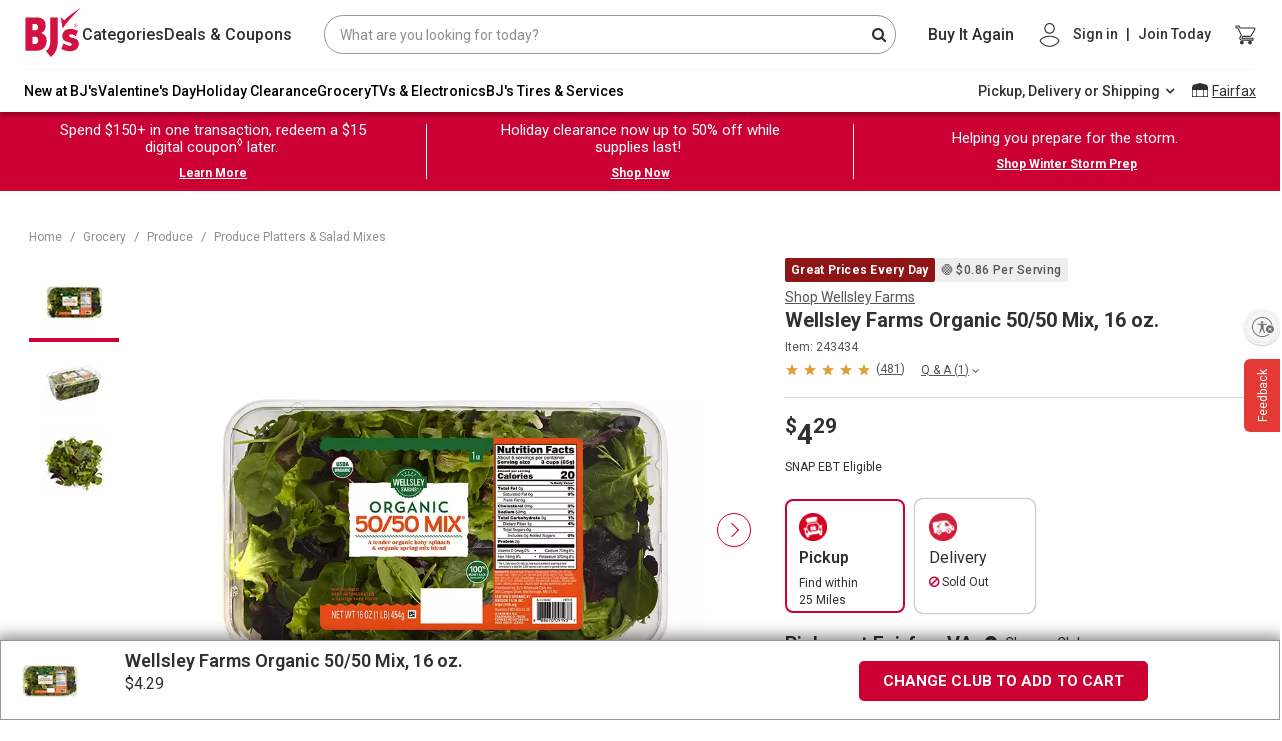

--- FILE ---
content_type: application/javascript
request_url: https://www.bjs.com/mEMboDX9/ciX/uyb/u45fwUC_es/9tYhJDumiS1wS0G9/YDtUAQ/T3BQWRgc/YQgC
body_size: 185355
content:
(function(){if(typeof Array.prototype.entries!=='function'){Object.defineProperty(Array.prototype,'entries',{value:function(){var index=0;const array=this;return {next:function(){if(index<array.length){return {value:[index,array[index++]],done:false};}else{return {done:true};}},[Symbol.iterator]:function(){return this;}};},writable:true,configurable:true});}}());(function(){hX();plH();VlH();var hs=function(Hs,Bp){return Hs-Bp;};var Z5=function(){return Fb.apply(this,[qV,arguments]);};var dQ=function cs(ks,Mf){'use strict';var Xb=cs;switch(ks){case PK:{var bt=function(Oc,Is){f4.push(Pb);if(VG(L5)){for(var Js=MQ;k7(Js,pm);++Js){if(k7(Js,l4)||hG(Js,g0)||hG(Js,Kp)||hG(Js,rG)){vS[Js]=Jm(nQ);}else{vS[Js]=L5[B7()[pp(MQ)].apply(null,[rJ,Gb,nQ,nS])];L5+=wP[Ff()[Sc(st)].apply(null,[Hc,VG(VG({})),VG(VG({})),gP])][Ff()[Sc(Qs)](kf,gb,ls,Qm)](Js);}}}var df=rp()[lf(fs)].apply(null,[kf,b5,Zf,vG]);for(var Md=MQ;k7(Md,Oc[B7()[pp(MQ)].call(null,rJ,d0,VG(VG([])),nS)]);Md++){var sb=Oc[Hb()[vt(st)].apply(null,[GS,vG,JR])](Md);var XW=Zb(UR(Is,cf),lt[ld]);Is*=SN[Ds()[Af(GS)](Cm,pm,r2)]();Is&=lt[Cb];Is+=SN[hG(typeof WG()[Jl(fs)],'undefined')?WG()[Jl(ld)].apply(null,[Vs,TG,LS,jt,mm]):WG()[Jl(Cb)](Yl,nQ,Ql,LQ,Ol)]();Is&=lt[ls];var pf=vS[Oc[hG(typeof Ff()[Sc(XG)],'undefined')?Ff()[Sc(jG)].call(null,TN,xc,L4,pt):Ff()[Sc(Yl)].apply(null,[PQ,q4,pt,Ol])](Md)];if(hG(typeof sb[B7()[pp(XG)].apply(null,[kJ,Y5,VG([]),zl])],Ff()[Sc(Cb)](Kp,l4,GG,N7))){var zt=sb[B7()[pp(XG)].call(null,kJ,MQ,tp,zl)](MQ);if(xb(zt,l4)&&k7(zt,pm)){pf=vS[zt];}}if(xb(pf,MQ)){var Qt=Os(XW,L5[B7()[pp(MQ)](rJ,zl,Ob,nS)]);pf+=Qt;pf%=L5[B7()[pp(MQ)].apply(null,[rJ,As,Tp,nS])];sb=L5[pf];}df+=sb;}var nt;return f4.pop(),nt=df,nt;};var Tt=function(xf){var Nt=[0x428a2f98,0x71374491,0xb5c0fbcf,0xe9b5dba5,0x3956c25b,0x59f111f1,0x923f82a4,0xab1c5ed5,0xd807aa98,0x12835b01,0x243185be,0x550c7dc3,0x72be5d74,0x80deb1fe,0x9bdc06a7,0xc19bf174,0xe49b69c1,0xefbe4786,0x0fc19dc6,0x240ca1cc,0x2de92c6f,0x4a7484aa,0x5cb0a9dc,0x76f988da,0x983e5152,0xa831c66d,0xb00327c8,0xbf597fc7,0xc6e00bf3,0xd5a79147,0x06ca6351,0x14292967,0x27b70a85,0x2e1b2138,0x4d2c6dfc,0x53380d13,0x650a7354,0x766a0abb,0x81c2c92e,0x92722c85,0xa2bfe8a1,0xa81a664b,0xc24b8b70,0xc76c51a3,0xd192e819,0xd6990624,0xf40e3585,0x106aa070,0x19a4c116,0x1e376c08,0x2748774c,0x34b0bcb5,0x391c0cb3,0x4ed8aa4a,0x5b9cca4f,0x682e6ff3,0x748f82ee,0x78a5636f,0x84c87814,0x8cc70208,0x90befffa,0xa4506ceb,0xbef9a3f7,0xc67178f2];var sR=0x6a09e667;var Lp=0xbb67ae85;var Kc=0x3c6ef372;var Sd=0xa54ff53a;var vs=0x510e527f;var qG=0x9b05688c;var b0=0x1f83d9ab;var bR=0x5be0cd19;var Ed=x0(xf);var I0=Ed["length"]*8;Ed+=wP["String"]["fromCharCode"](0x80);var KQ=Ed["length"]/4+2;var nc=wP["Math"]["ceil"](KQ/16);var BS=new (wP["Array"])(nc);for(var MG=0;MG<nc;MG++){BS[MG]=new (wP["Array"])(16);for(var wl=0;wl<16;wl++){BS[MG][wl]=Ed["charCodeAt"](MG*64+wl*4)<<24|Ed["charCodeAt"](MG*64+wl*4+1)<<16|Ed["charCodeAt"](MG*64+wl*4+2)<<8|Ed["charCodeAt"](MG*64+wl*4+3)<<0;}}var r7=I0/wP["Math"]["pow"](2,32);BS[nc-1][14]=wP["Math"]["floor"](r7);BS[nc-1][15]=I0;for(var BG=0;BG<nc;BG++){var Vc=new (wP["Array"])(64);var PG=sR;var zb=Lp;var Db=Kc;var Hf=Sd;var pG=vs;var RW=qG;var Wd=b0;var lG=bR;for(var WQ=0;WQ<64;WQ++){var sW=void 0,Q0=void 0,N0=void 0,db=void 0,vm=void 0,AS=void 0;if(WQ<16)Vc[WQ]=BS[BG][WQ];else{sW=wb(Vc[WQ-15],7)^wb(Vc[WQ-15],18)^Vc[WQ-15]>>>3;Q0=wb(Vc[WQ-2],17)^wb(Vc[WQ-2],19)^Vc[WQ-2]>>>10;Vc[WQ]=Vc[WQ-16]+sW+Vc[WQ-7]+Q0;}Q0=wb(pG,6)^wb(pG,11)^wb(pG,25);N0=pG&RW^~pG&Wd;db=lG+Q0+N0+Nt[WQ]+Vc[WQ];sW=wb(PG,2)^wb(PG,13)^wb(PG,22);vm=PG&zb^PG&Db^zb&Db;AS=sW+vm;lG=Wd;Wd=RW;RW=pG;pG=Hf+db>>>0;Hf=Db;Db=zb;zb=PG;PG=db+AS>>>0;}sR=sR+PG;Lp=Lp+zb;Kc=Kc+Db;Sd=Sd+Hf;vs=vs+pG;qG=qG+RW;b0=b0+Wd;bR=bR+lG;}return [sR>>24&0xff,sR>>16&0xff,sR>>8&0xff,sR&0xff,Lp>>24&0xff,Lp>>16&0xff,Lp>>8&0xff,Lp&0xff,Kc>>24&0xff,Kc>>16&0xff,Kc>>8&0xff,Kc&0xff,Sd>>24&0xff,Sd>>16&0xff,Sd>>8&0xff,Sd&0xff,vs>>24&0xff,vs>>16&0xff,vs>>8&0xff,vs&0xff,qG>>24&0xff,qG>>16&0xff,qG>>8&0xff,qG&0xff,b0>>24&0xff,b0>>16&0xff,b0>>8&0xff,b0&0xff,bR>>24&0xff,bR>>16&0xff,bR>>8&0xff,bR&0xff];};var dR=function(){var tm=Xf();var J7=-1;if(tm["indexOf"]('Trident/7.0')>-1)J7=11;else if(tm["indexOf"]('Trident/6.0')>-1)J7=10;else if(tm["indexOf"]('Trident/5.0')>-1)J7=9;else J7=0;return J7>=9;};var Jb=function(){var fd=V0();var Ld=wP["Object"]["prototype"]["hasOwnProperty"].call(wP["Navigator"]["prototype"],'mediaDevices');var YG=wP["Object"]["prototype"]["hasOwnProperty"].call(wP["Navigator"]["prototype"],'serviceWorker');var cm=! !wP["window"]["browser"];var Yd=typeof wP["ServiceWorker"]==='function';var v0=typeof wP["ServiceWorkerContainer"]==='function';var pR=typeof wP["frames"]["ServiceWorkerRegistration"]==='function';var Lm=wP["window"]["location"]&&wP["window"]["location"]["protocol"]==='http:';var KR=fd&&(!Ld||!YG||!Yd||!cm||!v0||!pR)&&!Lm;return KR;};var V0=function(){var gG=Xf();var Vt=/(iPhone|iPad).*AppleWebKit(?!.*(Version|CriOS))/i["test"](gG);var Hm=wP["navigator"]["platform"]==='MacIntel'&&wP["navigator"]["maxTouchPoints"]>1&&/(Safari)/["test"](gG)&&!wP["window"]["MSStream"]&&typeof wP["navigator"]["standalone"]!=='undefined';return Vt||Hm;};var D5=function(Ym){var Km=wP["Math"]["floor"](wP["Math"]["random"]()*100000+10000);var Ts=wP["String"](Ym*Km);var Yb=0;var zd=[];var ZS=Ts["length"]>=18?true:false;while(zd["length"]<6){zd["push"](wP["parseInt"](Ts["slice"](Yb,Yb+2),10));Yb=ZS?Yb+3:Yb+2;}var zR=nm(zd);return [Km,zR];};var Jt=function(zQ){if(zQ===null||zQ===undefined){return 0;}var bW=function Uc(Kt){return zQ["toLowerCase"]()["includes"](Kt["toLowerCase"]());};var wQ=0;(Cd&&Cd["fields"]||[])["some"](function(Id){var WW=Id["type"];var nl=Id["labels"];if(nl["some"](bW)){wQ=Al[WW];if(Id["extensions"]&&Id["extensions"]["labels"]&&Id["extensions"]["labels"]["some"](function(Ml){return zQ["toLowerCase"]()["includes"](Ml["toLowerCase"]());})){wQ=Al[Id["extensions"]["type"]];}return true;}return false;});return wQ;};var Vb=function(bQ){if(bQ===undefined||bQ==null){return false;}var bb=function lc(Jf){return bQ["toLowerCase"]()===Jf["toLowerCase"]();};return IS["some"](bb);};var CE=function(Bg){try{var Ik=new (wP["Set"])(wP["Object"]["values"](Al));return Bg["split"](';')["some"](function(wD){var BF=wD["split"](',');var bI=wP["Number"](BF[BF["length"]-1]);return Ik["has"](bI);});}catch(X3){return false;}};var zq=function(Bk){var mI='';var K6=0;if(Bk==null||wP["document"]["activeElement"]==null){return tI(dX,["elementFullId",mI,"elementIdType",K6]);}var Z3=['id','name','for','placeholder','aria-label','aria-labelledby'];Z3["forEach"](function(Y6){if(!Bk["hasAttribute"](Y6)||mI!==''&&K6!==0){return;}var pq=Bk["getAttribute"](Y6);if(mI===''&&(pq!==null||pq!==undefined)){mI=pq;}if(K6===0){K6=Jt(pq);}});return tI(dX,["elementFullId",mI,"elementIdType",K6]);};var PF=function(HA){var bw;if(HA==null){bw=wP["document"]["activeElement"];}else bw=HA;if(wP["document"]["activeElement"]==null)return -1;var WE=bw["getAttribute"]('name');if(WE==null){var tD=bw["getAttribute"]('id');if(tD==null)return -1;else return rq(tD);}return rq(WE);};var DZ=function(xg){var HD=-1;var bA=[];if(! !xg&&typeof xg==='string'&&xg["length"]>0){var PM=xg["split"](';');if(PM["length"]>1&&PM[PM["length"]-1]===''){PM["pop"]();}HD=wP["Math"]["floor"](wP["Math"]["random"]()*PM["length"]);var Yg=PM[HD]["split"](',');for(var lk in Yg){if(!wP["isNaN"](Yg[lk])&&!wP["isNaN"](wP["parseInt"](Yg[lk],10))){bA["push"](Yg[lk]);}}}else{var JI=wP["String"](mg(1,5));var QD='1';var Dv=wP["String"](mg(20,70));var q6=wP["String"](mg(100,300));var qD=wP["String"](mg(100,300));bA=[JI,QD,Dv,q6,qD];}return [HD,bA];};var b3=function(MZ,WF){var lA=typeof MZ==='string'&&MZ["length"]>0;var N6=!wP["isNaN"](WF)&&(wP["Number"](WF)===-1||fY()<wP["Number"](WF));if(!(lA&&N6)){return false;}var Nw='^([a-fA-F0-9]{31,32})$';return MZ["search"](Nw)!==-1;};var dq=function(jU,mA,MM){var BZ;do{BZ=Pk(X1,[jU,mA]);}while(hG(Os(BZ,MM),MQ));return BZ;};var DM=function(GY){f4.push(Qw);var U3=V0(GY);var gI=wP[tq()[gq(st)](nv,RU,WD,ls)][B7()[pp(Yl)](cj,VG(VG([])),MQ,nQ)][Ds()[Af(Z7)](VG(nQ),Ov,sL)].call(wP[dE(typeof Hb()[vt(Z7)],c6([],[][[]]))?Hb()[vt(GG)](qU,VG(nQ),tr):Hb()[vt(d0)].apply(null,[RY,Z7,E3])][B7()[pp(Yl)](cj,II,VG(VG([])),nQ)],Ff()[Sc(pt)](hg,Hn,BE,jO));var fM=wP[tq()[gq(st)].call(null,nv,RU,LI,ls)][hG(typeof B7()[pp(Z7)],'undefined')?B7()[pp(ls)].call(null,xk,VG(VG({})),EA,VE):B7()[pp(Yl)].call(null,cj,VG(MQ),VG([]),nQ)][hG(typeof Ds()[Af(Z7)],'undefined')?Ds()[Af(I3)].call(null,dn,LY,HZ):Ds()[Af(Z7)].apply(null,[RE,Ov,sL])].call(wP[Hb()[vt(GG)](qU,VG([]),tr)][B7()[pp(Yl)](cj,Kw,VG(VG({})),nQ)],Hb()[vt(II)](II,I3,TK));var rw=VG(VG(wP[Ff()[Sc(ld)](dY,fg,L4,lX)][Ds()[Af(Kp)](Cb,g0,gx)]));var fA=hG(typeof wP[Yv()[RA(NI)](VG(VG(MQ)),sD,VG(MQ),NB)],Ff()[Sc(Cb)].call(null,Kp,tp,hE,S9));var XU=hG(typeof wP[hG(typeof Ff()[Sc(Bn)],c6([],[][[]]))?Ff()[Sc(jG)].call(null,rI,jq,VG(VG({})),cT):Ff()[Sc(lM)].apply(null,[Cm,jq,FE,pL])],hG(typeof Ff()[Sc(L4)],c6([],[][[]]))?Ff()[Sc(jG)](Xn,xc,Hn,YM):Ff()[Sc(Cb)].call(null,Kp,mw,Cb,S9));var FM=hG(typeof wP[Hb()[vt(Hv)].apply(null,[EE,xc,Hj])][rp()[lf(g0)](Tp,CX,jE,Jk)],Ff()[Sc(Cb)](Kp,sZ,BE,S9));var mZ=wP[Ff()[Sc(ld)](dY,Y5,dg,lX)][Ds()[Af(Ak)](XD,mw,jx)]&&hG(wP[Ff()[Sc(ld)](dY,cf,tp,lX)][Ds()[Af(Ak)](KU,mw,jx)][Ff()[Sc(Rw)](Hv,VG(VG(nQ)),EI,rN)],tq()[gq(I3)](Qq,Z6,XG,Cb));var dw=U3&&(VG(gI)||VG(fM)||VG(fA)||VG(rw)||VG(XU)||VG(FM))&&VG(mZ);var C6;return f4.pop(),C6=dw,C6;};var kZ=function(Ew){var UU;f4.push(KM);return UU=Vw()[Ff()[Sc(l4)].apply(null,[dn,hE,ls,UL])](function Aq(rn){f4.push(zU);while(nQ)switch(rn[Ff()[Sc(Ak)](lF,II,FE,kY)]=rn[Ds()[Af(Hc)](fg,Bn,jY)]){case MQ:if(UY(Ff()[Sc(GG)].call(null,TG,VG(VG([])),Bn,FA),wP[Yv()[RA(Sv)].apply(null,[VG([]),tF,GS,VZ])])){rn[Ds()[Af(Hc)].apply(null,[nS,Bn,jY])]=fs;break;}{var tY;return tY=rn[Ff()[Sc(jt)].call(null,Zf,VG(VG(nQ)),VG([]),KJ)](dE(typeof Yv()[RA(Yl)],'undefined')?Yv()[RA(Ak)].apply(null,[Cb,lF,pA,YV]):Yv()[RA(nQ)](tp,RI,D3,Bw),null),f4.pop(),tY;}case fs:{var Tq;return Tq=rn[Ff()[Sc(jt)](Zf,KU,GG,KJ)](dE(typeof Yv()[RA(g0)],c6('',[][[]]))?Yv()[RA(Ak)].apply(null,[VG(VG(MQ)),lF,Hn,YV]):Yv()[RA(nQ)](TG,mv,ZY,Tg),wP[Yv()[RA(Sv)].call(null,hE,tF,ls,VZ)][Ff()[Sc(GG)](TG,Cm,LI,FA)][hG(typeof Yv()[RA(Ob)],'undefined')?Yv()[RA(nQ)](nQ,jM,q4,bk):Yv()[RA(pt)](sZ,II,dY,Ej)](Ew)),f4.pop(),Tq;}case st:case dE(typeof Ff()[Sc(nS)],c6([],[][[]]))?Ff()[Sc(Ov)].call(null,hE,nA,VG(MQ),rM):Ff()[Sc(jG)].apply(null,[HF,Ow,VG([]),XM]):{var pI;return pI=rn[Ff()[Sc(bv)].call(null,RY,VG(nQ),Cm,rE)](),f4.pop(),pI;}}f4.pop();},null,null,null,wP[Yv()[RA(xc)].apply(null,[jE,FI,L4,PU])]),f4.pop(),UU;};var Vk=function(){if(VG({})){}else if(VG(IO)){}else if(VG(IO)){}else if(VG(wV)){return function dF(qY){f4.push(Lv);var vI=wP[Ds()[Af(Hn)](NI,fs,Yw)](Xf());var B3=wP[Ds()[Af(Hn)](VG(nQ),fs,Yw)](qY[Ff()[Sc(Hv)].call(null,jE,VG({}),jt,wv)]);var kE;return kE=vq(c6(vI,B3))[Hb()[vt(Sv)](tF,jq,Pg)](),f4.pop(),kE;};}else{}};var f6=function(){f4.push(ZU);try{var zY=f4.length;var UZ=VG({});var zZ=z3();var DT=xF()[Ff()[Sc(xc)](nA,sv,VG(VG([])),xK)](new (wP[kq()[LU(I3)].apply(null,[sv,ls,M3,As,lw,II])])(hG(typeof Sw()[BD(Z7)],c6(rp()[lf(fs)].apply(null,[GG,Pr,Zf,jq]),[][[]]))?Sw()[BD(d0)].call(null,vD,pA,sI,RY,gw,Cm):Sw()[BD(Z7)](S3,ZY,nQ,dY,Gg,zl),Ff()[Sc(fg)].call(null,dg,VG(MQ),VG(VG(MQ)),Ih)),rp()[lf(xc)](vG,Zj,d0,kf));var Q6=z3();var qA=hs(Q6,zZ);var OA;return OA=tI(dX,[B7()[pp(l4)](tx,VG(MQ),kD,d0),DT,dE(typeof tq()[gq(Kw)],'undefined')?tq()[gq(GS)].call(null,pA,LT,LI,fs):tq()[gq(fs)].call(null,WI,L4,Tp,cw),qA]),f4.pop(),OA;}catch(s6){f4.splice(hs(zY,nQ),Infinity,ZU);var UM;return f4.pop(),UM={},UM;}f4.pop();};var xF=function(){f4.push(ET);var mn=wP[Yv()[RA(lM)].apply(null,[OF,nA,Y5,VY])][Sw()[BD(I3)].apply(null,[rE,dn,Qs,p6,GS,LI])]?wP[Yv()[RA(lM)](hk,nA,Bn,VY)][Sw()[BD(I3)](rE,Ak,Qs,gb,GS,Sv)]:Jm(nQ);var SZ=wP[Yv()[RA(lM)](dg,nA,dg,VY)][Yv()[RA(Rw)](Tp,NI,VG(nQ),zM)]?wP[dE(typeof Yv()[RA(lD)],c6('',[][[]]))?Yv()[RA(lM)](nQ,nA,Yl,VY):Yv()[RA(nQ)](VG(VG({})),jM,vG,RT)][Yv()[RA(Rw)](VG(VG([])),NI,jG,zM)]:Jm(nQ);var Xk=wP[Yv()[RA(Sv)](BM,tF,XG,kI)][Ff()[Sc(jE)](fT,VG(MQ),VG(VG([])),Qn)]?wP[Yv()[RA(Sv)](hk,tF,Y5,kI)][Ff()[Sc(jE)](fT,ld,tn,Qn)]:Jm(nQ);var GD=wP[dE(typeof Yv()[RA(jG)],c6([],[][[]]))?Yv()[RA(Sv)].apply(null,[kf,tF,bv,kI]):Yv()[RA(nQ)](VG(VG(MQ)),jg,LE,tn)][rp()[lf(Bn)](l4,DI,Sv,ZI)]?wP[Yv()[RA(Sv)].call(null,xc,tF,pt,kI)][rp()[lf(Bn)](Yk,DI,Sv,g0)]():Jm(nQ);var CA=wP[Yv()[RA(Sv)].call(null,nQ,tF,Gb,kI)][Ff()[Sc(LI)](ls,dn,VG(MQ),JX)]?wP[Yv()[RA(Sv)].apply(null,[GG,tF,VG({}),kI])][hG(typeof Ff()[Sc(XG)],c6('',[][[]]))?Ff()[Sc(jG)](nI,RE,tp,RU):Ff()[Sc(LI)].apply(null,[ls,VG({}),p6,JX])]:Jm(nQ);var qE=Jm(nQ);var Xv=[dE(typeof rp()[lf(LI)],c6('',[][[]]))?rp()[lf(fs)](GS,rM,Zf,Tp):rp()[lf(Kw)].call(null,VG(VG({})),w7,bq,VG(nQ)),qE,rp()[lf(XI)].call(null,Sv,IZ,xZ,XD),Cv(qV,[]),Cv(IO,[]),Cv(r1,[]),Cv(zB,[]),Pk(nX,[]),Cv(dX,[]),mn,SZ,Xk,GD,CA];var v6;return v6=Xv[kq()[LU(Cb)](LI,ld,YZ,lM,ZY,VG(VG([])))](Ds()[Af(mw)](TG,Jk,Xg)),f4.pop(),v6;};var U7=function(){var EY;f4.push(Fn);return EY=Cv(wX,[wP[Ff()[Sc(ld)](dY,Bn,tn,XF)]]),f4.pop(),EY;};var vM=function(){f4.push(zk);var kT=[P3,FU];var lY=jT(Ww);if(dE(lY,VG(IO))){try{var Xq=f4.length;var Dq=VG(IO);var I7=wP[B7()[pp(Ov)](On,xc,VG(VG({})),EA)](lY)[WG()[Jl(ls)](Cb,L4,Iw,lD,Jq)](kq()[LU(lD)].apply(null,[fT,nQ,SD,jq,xw,p6]));if(xb(I7[B7()[pp(MQ)].call(null,kX,VG(VG(MQ)),sZ,nS)],ld)){var zT=wP[rp()[lf(st)].call(null,Hn,xB,Hc,VG([]))](I7[fs],Qs);zT=wP[WG()[Jl(Hn)](Cb,Z7,ld,LQ,A3)](zT)?P3:zT;kT[MQ]=zT;}}catch(sF){f4.splice(hs(Xq,nQ),Infinity,zk);}}var fU;return f4.pop(),fU=kT,fU;};var Zv=function(){f4.push(ED);var Yq=[Jm(nQ),Jm(nQ)];var WZ=jT(GM);if(dE(WZ,VG(VG(wV)))){try{var hT=f4.length;var MA=VG(VG(wV));var lv=wP[B7()[pp(Ov)](TI,VG(VG([])),FE,EA)](WZ)[WG()[Jl(ls)].apply(null,[Cb,RE,Iw,VG(MQ),zU])](kq()[LU(lD)](BA,nQ,rE,nQ,xw,dg));if(xb(lv[B7()[pp(MQ)].apply(null,[IE,jG,VG([]),nS])],lt[nS])){var zA=wP[rp()[lf(st)](kD,ZE,Hc,VG(VG({})))](lv[SN[hG(typeof Ff()[Sc(pt)],c6([],[][[]]))?Ff()[Sc(jG)].apply(null,[jI,BM,fT,RF]):Ff()[Sc(FE)](fw,VG([]),hv,tZ)]()],Qs);var RM=wP[rp()[lf(st)].call(null,VG(VG(MQ)),ZE,Hc,q4)](lv[st],Qs);zA=wP[WG()[Jl(Hn)](Cb,hv,ld,I3,OT)](zA)?Jm(nQ):zA;RM=wP[WG()[Jl(Hn)](Cb,jE,ld,VG([]),OT)](RM)?Jm(nQ):RM;Yq=[RM,zA];}}catch(tw){f4.splice(hs(hT,nQ),Infinity,ED);}}var VF;return f4.pop(),VF=Yq,VF;};var vT=function(){f4.push(lI);var Uw=rp()[lf(fs)](GG,U,Zf,BE);var fv=jT(GM);if(fv){try{var f3=f4.length;var UE=VG(IO);var Ig=wP[B7()[pp(Ov)].call(null,Y3,VG(VG(nQ)),kf,EA)](fv)[WG()[Jl(ls)].apply(null,[Cb,lM,Iw,XI,bE])](kq()[LU(lD)](LE,nQ,Cw,jG,xw,EA));Uw=Ig[MQ];}catch(NM){f4.splice(hs(f3,nQ),Infinity,lI);}}var OZ;return f4.pop(),OZ=Uw,OZ;};var Fg=function(){f4.push(lE);var XT=jT(GM);if(XT){try{var L6=f4.length;var LD=VG({});var Gn=wP[B7()[pp(Ov)](tg,XG,TG,EA)](XT)[hG(typeof WG()[Jl(GS)],'undefined')?WG()[Jl(ld)](wn,BE,KE,L4,tZ):WG()[Jl(ls)].call(null,Cb,Ak,Iw,fT,Z6)](hG(typeof kq()[LU(L4)],c6(rp()[lf(fs)].call(null,VG(VG(MQ)),X9,Zf,WD),[][[]]))?kq()[LU(nQ)].apply(null,[FE,MI,ND,gA,En,VG(nQ)]):kq()[LU(lD)](q4,nQ,mD,D3,xw,BE));if(xb(Gn[B7()[pp(MQ)].call(null,WH,hv,qU,nS)],lt[XD])){var JZ=wP[hG(typeof rp()[lf(cf)],'undefined')?rp()[lf(Kw)](VG(MQ),gv,gM,d0):rp()[lf(st)].apply(null,[I3,WB,Hc,VG(VG(MQ))])](Gn[jG],Qs);var Nn;return Nn=wP[hG(typeof WG()[Jl(Qs)],c6([],[][[]]))?WG()[Jl(ld)](Iw,Y5,SM,Rw,jF):WG()[Jl(Hn)](Cb,Ov,ld,vG,wU)](JZ)||hG(JZ,Jm(nQ))?Jm(nQ):JZ,f4.pop(),Nn;}}catch(Rg){f4.splice(hs(L6,nQ),Infinity,lE);var M7;return f4.pop(),M7=Jm(nQ),M7;}}var CI;return f4.pop(),CI=Jm(nQ),CI;};var jD=function(){f4.push(ZZ);var KI=jT(GM);if(KI){try{var qI=f4.length;var HE=VG(VG(wV));var kw=wP[B7()[pp(Ov)](dU,VG(MQ),LE,EA)](KI)[WG()[Jl(ls)](Cb,gb,Iw,VG([]),hw)](kq()[LU(lD)].call(null,RE,nQ,gM,BA,xw,g0));if(hG(kw[B7()[pp(MQ)](V9,VG({}),VG(VG(nQ)),nS)],cf)){var Zk;return f4.pop(),Zk=kw[ls],Zk;}}catch(IU){f4.splice(hs(qI,nQ),Infinity,ZZ);var QE;return f4.pop(),QE=null,QE;}}var xU;return f4.pop(),xU=null,xU;};var YU=function(rk,MU){f4.push(Ov);for(var hq=MQ;k7(hq,MU[hG(typeof B7()[pp(Yl)],c6('',[][[]]))?B7()[pp(ls)].call(null,Wn,sv,Cb,q3):B7()[pp(MQ)](pk,BM,VG({}),nS)]);hq++){var l6=MU[hq];l6[Yv()[RA(Yl)](pA,g0,VG({}),w7)]=l6[dE(typeof Yv()[RA(As)],'undefined')?Yv()[RA(Yl)](pt,g0,lD,w7):Yv()[RA(nQ)].call(null,p6,jZ,XD,rD)]||VG(IO);l6[rp()[lf(Qs)].call(null,Gb,hA,As,hE)]=VG(VG([]));if(UY(Ds()[Af(Yl)].apply(null,[EI,tF,hn]),l6))l6[Ds()[Af(tn)](Hc,dg,YI)]=VG(VG(IO));wP[hG(typeof tq()[gq(Yl)],c6(rp()[lf(fs)](II,t3,Zf,pA),[][[]]))?tq()[gq(fs)](QY,A6,hk,K3):tq()[gq(st)](nv,F7,Sv,ls)][dE(typeof Yv()[RA(kD)],'undefined')?Yv()[RA(cf)](RE,Z7,GG,Ok):Yv()[RA(nQ)](gA,T7,st,bY)](rk,pM(l6[hG(typeof WG()[Jl(tn)],c6(rp()[lf(fs)](jG,t3,Zf,bv),[][[]]))?WG()[Jl(ld)](Sg,fT,Cg,ZY,Cw):WG()[Jl(lD)](st,zl,mE,VG(nQ),gT)]),l6);}f4.pop();};var zv=function(In,t6,Wg){f4.push(QM);if(t6)YU(In[B7()[pp(Yl)](Xn,Cb,Hn,nQ)],t6);if(Wg)YU(In,Wg);wP[tq()[gq(st)](nv,vk,fT,ls)][hG(typeof Yv()[RA(g0)],c6([],[][[]]))?Yv()[RA(nQ)](bv,GZ,nQ,ID):Yv()[RA(cf)](VG(MQ),Z7,sv,B9)](In,B7()[pp(Yl)](Xn,FE,XD,nQ),tI(dX,[Ds()[Af(tn)].call(null,fg,dg,CV),VG({})]));var O6;return f4.pop(),O6=In,O6;};var pM=function(vE){f4.push(Vn);var zg=pY(vE,Hb()[vt(tn)].apply(null,[KU,OF,Xg]));var OY;return OY=g3(kq()[LU(tn)](NI,ls,LA,Jk,nw,BA),cq(zg))?zg:wP[Ff()[Sc(st)](Hc,kg,VG(MQ),ZP)](zg),f4.pop(),OY;};var pY=function(rg,tA){f4.push(bn);if(IA(hG(typeof Yv()[RA(Qs)],c6('',[][[]]))?Yv()[RA(nQ)](kf,xM,fT,DA):Yv()[RA(mw)](XG,Tv,VG(MQ),YL),cq(rg))||VG(rg)){var ZD;return f4.pop(),ZD=rg,ZD;}var gg=rg[wP[Yv()[RA(Z7)](st,xc,VG({}),Vx)][hG(typeof B7()[pp(vn)],c6('',[][[]]))?B7()[pp(ls)](jg,XI,VG(VG(MQ)),NI):B7()[pp(g0)].call(null,MK,qU,p6,Cb)]];if(dE(Bv(MQ),gg)){var BT=gg.call(rg,tA||(dE(typeof WG()[Jl(nQ)],c6([],[][[]]))?WG()[Jl(MQ)](jG,kg,BY,dg,Vq):WG()[Jl(ld)].apply(null,[gv,Z7,RZ,tn,v3])));if(IA(dE(typeof Yv()[RA(Gb)],c6([],[][[]]))?Yv()[RA(mw)].call(null,kg,Tv,Ow,YL):Yv()[RA(nQ)](cf,pD,VG(nQ),hD),cq(BT))){var vU;return f4.pop(),vU=BT,vU;}throw new (wP[hG(typeof B7()[pp(Rw)],c6([],[][[]]))?B7()[pp(ls)](cD,VG([]),lM,OE):B7()[pp(FE)].apply(null,[AA,VG([]),tp,II])])(hG(typeof rp()[lf(Y5)],c6([],[][[]]))?rp()[lf(Kw)].apply(null,[fT,MI,bv,OF]):rp()[lf(TG)](rG,Iv,jZ,VG(VG(nQ))));}var gZ;return gZ=(hG(Hb()[vt(tn)].call(null,KU,Gb,lX),tA)?wP[Ff()[Sc(st)].apply(null,[Hc,d0,D3,LB])]:wP[kq()[LU(ls)](Ak,ls,YE,pA,GE,Yl)])(rg),f4.pop(),gZ;};var hM=function(j3){if(VG(j3)){PZ=kf;vY=w6;SI=nS;dA=XG;KZ=XG;KA=XG;C7=XG;JE=XG;PT=lt[L4];}};var zn=function(){f4.push(rF);CT=rp()[lf(fs)].call(null,VG(VG(nQ)),rY,Zf,hv);E6=MQ;tU=MQ;wT=MQ;Pv=rp()[lf(fs)](LI,rY,Zf,lD);ST=MQ;Wv=MQ;jv=MQ;d6=rp()[lf(fs)].call(null,VG(nQ),rY,Zf,VG(VG(MQ)));f4.pop();xv=MQ;lT=MQ;DD=MQ;xI=MQ;Fw=MQ;sA=MQ;};var W3=function(){f4.push(Nv);UA=MQ;zI=dE(typeof rp()[lf(fs)],'undefined')?rp()[lf(fs)](Kw,NK,Zf,GG):rp()[lf(Kw)](RY,Tk,hA,lD);HI={};Cq=rp()[lf(fs)](VG(VG(nQ)),NK,Zf,Yl);FD=MQ;f4.pop();QT=MQ;};var x3=function(bg,qk,l3){f4.push(Hk);try{var HT=f4.length;var Hq=VG([]);var BI=lt[st];var Mk=VG({});if(dE(qk,nQ)&&xb(tU,SI)){if(VG(MD[Ff()[Sc(Jk)](pA,LE,VG(VG(nQ)),n3)])){Mk=VG(VG([]));MD[Ff()[Sc(Jk)].call(null,pA,VG(MQ),Z7,n3)]=VG(wV);}var C3;return C3=tI(dX,[B7()[pp(xc)](CO,MQ,Hn,dn),BI,Hb()[vt(Gb)].call(null,nQ,Kp,GT),Mk,hG(typeof rp()[lf(EA)],c6([],[][[]]))?rp()[lf(Kw)](Cb,lM,mq,VG(VG(MQ))):rp()[lf(vn)].apply(null,[As,jK,LI,Kp]),E6]),f4.pop(),C3;}if(hG(qk,nQ)&&k7(E6,vY)||dE(qk,nQ)&&k7(tU,SI)){var H3=bg?bg:wP[dE(typeof Ff()[Sc(st)],'undefined')?Ff()[Sc(ld)].call(null,dY,fg,pt,nT):Ff()[Sc(jG)](cv,cf,vG,KY)][B7()[pp(fg)](x6,Hn,Yl,st)];var zF=Jm(nQ);var Fv=Jm(nQ);if(H3&&H3[Yv()[RA(EA)].call(null,RE,sE,bv,D9)]&&H3[dE(typeof rp()[lf(I3)],c6([],[][[]]))?rp()[lf(dY)].call(null,Cm,gP,XI,vG):rp()[lf(Kw)](XD,F6,qn,XG)]){zF=wP[B7()[pp(Z7)](gm,KU,FE,Hn)][tq()[gq(Hn)].call(null,sI,x6,lM,Cb)](H3[hG(typeof Yv()[RA(xc)],'undefined')?Yv()[RA(nQ)](Hv,Yl,tp,qv):Yv()[RA(EA)].call(null,Y5,sE,kf,D9)]);Fv=wP[B7()[pp(Z7)].apply(null,[gm,nZ,VG(MQ),Hn])][dE(typeof tq()[gq(MQ)],c6(hG(typeof rp()[lf(ld)],c6([],[][[]]))?rp()[lf(Kw)].call(null,KU,On,M6,mq):rp()[lf(fs)](ld,sN,Zf,RE),[][[]]))?tq()[gq(Hn)](sI,x6,Ob,Cb):tq()[gq(fs)].apply(null,[Gv,hU,fs,fF])](H3[rp()[lf(dY)].call(null,dg,gP,XI,Rw)]);}else if(H3&&H3[rp()[lf(EI)](FE,GT,fT,XG)]&&H3[tq()[gq(nS)](GS,Jn,nA,jG)]){zF=wP[B7()[pp(Z7)](gm,tn,kD,Hn)][tq()[gq(Hn)](sI,x6,II,Cb)](H3[rp()[lf(EI)].apply(null,[dn,GT,fT,BM])]);Fv=wP[B7()[pp(Z7)](gm,VG(VG(nQ)),Z7,Hn)][tq()[gq(Hn)](sI,x6,hv,Cb)](H3[hG(typeof tq()[gq(tn)],'undefined')?tq()[gq(fs)].apply(null,[r3,Rk,jE,YY]):tq()[gq(nS)](GS,Jn,Gb,jG)]);}var ZT=H3[Ff()[Sc(fT)](MY,VG(VG(nQ)),Gb,B5)];if(g3(ZT,null))ZT=H3[WG()[Jl(XD)](ls,Ow,kA,Ak,J3)];var Mn=PF(ZT);BI=hs(z3(),l3);var Rv=rp()[lf(fs)].call(null,XG,sN,Zf,VG(VG(MQ)))[kq()[LU(jG)](XI,ls,Jn,pA,hE,ls)](xI,hG(typeof Ds()[Af(vn)],c6([],[][[]]))?Ds()[Af(I3)].apply(null,[nQ,lF,bT]):Ds()[Af(fg)].apply(null,[GG,TE,UN]))[hG(typeof kq()[LU(tn)],c6([],[][[]]))?kq()[LU(nQ)].call(null,Ow,Ql,HM,kf,Eq,VG(VG({}))):kq()[LU(jG)](nS,ls,Jn,RE,hE,MQ)](qk,Ds()[Af(fg)](dn,TE,UN))[dE(typeof kq()[LU(nS)],c6(hG(typeof rp()[lf(ls)],c6('',[][[]]))?rp()[lf(Kw)](LQ,Cn,FY,jE):rp()[lf(fs)].call(null,VG(VG(nQ)),sN,Zf,mw),[][[]]))?kq()[LU(jG)](Yk,ls,Jn,RE,hE,LQ):kq()[LU(nQ)](jq,bn,jF,Cm,TM,VG(nQ))](BI,dE(typeof Ds()[Af(jt)],c6('',[][[]]))?Ds()[Af(fg)](Tp,TE,UN):Ds()[Af(I3)].call(null,VG({}),qM,CU))[kq()[LU(jG)].call(null,ls,ls,Jn,VG(VG([])),hE,jt)](zF,Ds()[Af(fg)].apply(null,[cf,TE,UN]))[kq()[LU(jG)](ls,ls,Jn,dn,hE,VG([]))](Fv);if(dE(qk,nQ)){Rv=(dE(typeof rp()[lf(Sv)],c6('',[][[]]))?rp()[lf(fs)].apply(null,[OF,sN,Zf,vG]):rp()[lf(Kw)].call(null,kD,qq,wk,VG([])))[kq()[LU(jG)](Bn,ls,Jn,GS,hE,VG(MQ))](Rv,Ds()[Af(fg)].call(null,gA,TE,UN))[kq()[LU(jG)](nA,ls,Jn,VG([]),hE,Ob)](Mn);var sn=IA(typeof H3[Ff()[Sc(zl)].apply(null,[pT,As,D3,qd])],Yv()[RA(tn)](TG,ZY,tp,Hw))?H3[Ff()[Sc(zl)].call(null,pT,dY,mw,qd)]:H3[B7()[pp(Bn)](Df,WD,kg,FI)];if(IA(sn,null)&&dE(sn,SN[Ff()[Sc(FE)].call(null,fw,Ow,BA,m7)]()))Rv=rp()[lf(fs)].call(null,Yl,sN,Zf,Kp)[kq()[LU(jG)](nA,ls,Jn,RE,hE,Tp)](Rv,Ds()[Af(fg)].apply(null,[hE,TE,UN]))[dE(typeof kq()[LU(XG)],c6([],[][[]]))?kq()[LU(jG)](dY,ls,Jn,VG([]),hE,q4):kq()[LU(nQ)].apply(null,[jt,Gk,hI,Kw,HY,Cm])](sn);}if(IA(typeof H3[rp()[lf(As)].apply(null,[rG,Vx,Tw,VG(nQ)])],Yv()[RA(tn)](dn,ZY,VG(MQ),Hw))&&hG(H3[rp()[lf(As)].call(null,pA,Vx,Tw,kg)],VG(VG(wV))))Rv=rp()[lf(fs)](zl,sN,Zf,jG)[hG(typeof kq()[LU(FE)],c6([],[][[]]))?kq()[LU(nQ)].call(null,Ow,tF,n7,vG,tT,Kp):kq()[LU(jG)](hE,ls,Jn,kg,hE,fg)](Rv,B7()[pp(XI)](dI,Cm,TG,qU));Rv=rp()[lf(fs)](q4,sN,Zf,WD)[kq()[LU(jG)](Jk,ls,Jn,ZI,hE,nZ)](Rv,Ds()[Af(mw)].call(null,VG(VG(nQ)),Jk,rR));wT=c6(c6(c6(c6(c6(wT,xI),qk),BI),zF),Fv);CT=c6(CT,Rv);}if(hG(qk,nQ))E6++;else tU++;xI++;var D6;return D6=tI(dX,[hG(typeof B7()[pp(Bn)],'undefined')?B7()[pp(ls)](LF,zl,Cb,VM):B7()[pp(xc)].apply(null,[CO,fs,vG,dn]),BI,Hb()[vt(Gb)].apply(null,[nQ,BE,GT]),Mk,hG(typeof rp()[lf(nA)],c6('',[][[]]))?rp()[lf(Kw)](VG(VG(MQ)),EA,Wk,kD):rp()[lf(vn)].call(null,D3,jK,LI,VG(VG(nQ))),E6]),f4.pop(),D6;}catch(PY){f4.splice(hs(HT,nQ),Infinity,Hk);}f4.pop();};var NT=function(GI,kn,Ng){f4.push(Ck);try{var AI=f4.length;var Wq=VG(VG(wV));var D7=GI?GI:wP[Ff()[Sc(ld)].call(null,dY,VG(VG([])),LE,JU)][B7()[pp(fg)](xq,VG(VG([])),gb,st)];var MT=MQ;var Aw=Jm(nQ);var xA=nQ;var cg=VG([]);if(xb(FD,PZ)){if(VG(MD[Ff()[Sc(Jk)](pA,VG({}),Hv,Iq)])){cg=VG(VG({}));MD[Ff()[Sc(Jk)].call(null,pA,fs,pA,Iq)]=VG(VG([]));}var cn;return cn=tI(dX,[hG(typeof B7()[pp(Ob)],'undefined')?B7()[pp(ls)](NA,fs,Hn,Gb):B7()[pp(xc)](k5,Z7,LE,dn),MT,Yv()[RA(pA)](VG(VG({})),WM,l4,Gm),Aw,Hb()[vt(Gb)](nQ,Cm,wY),cg]),f4.pop(),cn;}if(k7(FD,PZ)&&D7&&dE(D7[Hb()[vt(Jk)](sD,ZI,C0)],undefined)){Aw=D7[hG(typeof Hb()[vt(Cb)],c6([],[][[]]))?Hb()[vt(d0)].apply(null,[NY,lM,v7]):Hb()[vt(Jk)](sD,tn,C0)];var CM=D7[Ff()[Sc(qU)](mw,kD,tp,B5)];var QZ=D7[Ff()[Sc(gb)](Pq,hk,Ak,wd)]?nQ:MQ;var EM=D7[Ff()[Sc(jq)](Cb,dn,XG,fI)]?nQ:MQ;var JT=D7[Ds()[Af(GG)].call(null,VG({}),pt,mS)]?nQ:MQ;var TZ=D7[Hb()[vt(ZY)](Rq,GG,Tk)]?lt[nQ]:MQ;var rT=c6(c6(c6(b6(QZ,lt[XD]),b6(EM,ld)),b6(JT,fs)),TZ);MT=hs(z3(),Ng);var fk=PF(null);var Sn=MQ;if(CM&&Aw){if(dE(CM,MQ)&&dE(Aw,MQ)&&dE(CM,Aw))Aw=Jm(nQ);else Aw=dE(Aw,MQ)?Aw:CM;}if(hG(EM,MQ)&&hG(JT,MQ)&&hG(TZ,SN[Ff()[Sc(ZY)].call(null,Yk,VG(MQ),Cm,IG)]())&&Dn(Aw,l4)){if(hG(kn,SN[Ff()[Sc(Rq)].apply(null,[cf,Cm,As,Ep])]())&&xb(Aw,l4)&&TY(Aw,lt[Ob]))Aw=Jm(fs);else if(xb(Aw,RY)&&TY(Aw,pt))Aw=Jm(st);else if(xb(Aw,I6)&&TY(Aw,dT))Aw=Jm(ld);else Aw=Jm(fs);}if(dE(fk,IT)){pn=MQ;IT=fk;}else pn=c6(pn,lt[nQ]);var xE=lq(Aw);if(hG(xE,MQ)){var Un=rp()[lf(fs)](p6,d4,Zf,Z7)[kq()[LU(jG)](Hc,ls,JM,Qs,hE,sZ)](FD,hG(typeof Ds()[Af(Z7)],c6([],[][[]]))?Ds()[Af(I3)](Hn,Sv,wg):Ds()[Af(fg)].apply(null,[gb,TE,Ap]))[kq()[LU(jG)](Cm,ls,JM,L4,hE,GG)](kn,dE(typeof Ds()[Af(jq)],'undefined')?Ds()[Af(fg)](sZ,TE,Ap):Ds()[Af(I3)].call(null,l4,Hn,fw))[hG(typeof kq()[LU(I3)],'undefined')?kq()[LU(nQ)](tn,tT,zw,Yl,Ob,VG(VG([]))):kq()[LU(jG)].call(null,LE,ls,JM,Kw,hE,jG)](MT,Ds()[Af(fg)](VG({}),TE,Ap))[kq()[LU(jG)].apply(null,[kD,ls,JM,fg,hE,As])](Aw,Ds()[Af(fg)](ls,TE,Ap))[kq()[LU(jG)].apply(null,[p6,ls,JM,EI,hE,VG(VG([]))])](Sn,Ds()[Af(fg)](Jk,TE,Ap))[kq()[LU(jG)](q4,ls,JM,VG(VG(nQ)),hE,kf)](rT,hG(typeof Ds()[Af(nS)],c6('',[][[]]))?Ds()[Af(I3)](FE,TD,OE):Ds()[Af(fg)](As,TE,Ap))[hG(typeof kq()[LU(Z7)],'undefined')?kq()[LU(nQ)].call(null,TG,KT,S6,GG,gY,VG(VG([]))):kq()[LU(jG)](Rq,ls,JM,zl,hE,jE)](fk);if(dE(typeof D7[dE(typeof rp()[lf(pt)],c6('',[][[]]))?rp()[lf(As)](pA,qt,Tw,VG(VG(MQ))):rp()[lf(Kw)].apply(null,[nS,KM,HM,VG(VG([]))])],Yv()[RA(tn)].apply(null,[dn,ZY,jt,rv]))&&hG(D7[rp()[lf(As)](FE,qt,Tw,BM)],VG(VG(wV))))Un=rp()[lf(fs)](Kp,d4,Zf,qU)[kq()[LU(jG)](hE,ls,JM,Bn,hE,EI)](Un,hG(typeof WG()[Jl(Hc)],c6([],[][[]]))?WG()[Jl(ld)].call(null,As,KU,nZ,GG,DE):WG()[Jl(Hc)].apply(null,[fs,Rw,Uk,VG({}),gD]));Un=(dE(typeof rp()[lf(GG)],c6([],[][[]]))?rp()[lf(fs)].call(null,EI,d4,Zf,Yl):rp()[lf(Kw)](Cb,Qw,rv,cf))[kq()[LU(jG)].call(null,KU,ls,JM,fs,hE,GS)](Un,Ds()[Af(mw)](VG(VG({})),Jk,W7));Cq=c6(Cq,Un);QT=c6(c6(c6(c6(c6(c6(QT,FD),kn),MT),Aw),rT),fk);}else xA=MQ;}if(xA&&D7&&D7[Hb()[vt(Jk)].call(null,sD,BA,C0)]){FD++;}var nM;return nM=tI(dX,[B7()[pp(xc)](k5,Bn,kD,dn),MT,Yv()[RA(pA)].apply(null,[hv,WM,LI,Gm]),Aw,hG(typeof Hb()[vt(GG)],c6('',[][[]]))?Hb()[vt(d0)].apply(null,[XG,vn,Sv]):Hb()[vt(Gb)](nQ,pA,wY),cg]),f4.pop(),nM;}catch(kM){f4.splice(hs(AI,nQ),Infinity,Ck);}f4.pop();};var GU=function(r6,AM,gU,Lq,nY){f4.push(Ln);try{var QA=f4.length;var CY=VG({});var pU=VG([]);var EZ=MQ;var cM=Ds()[Af(st)](VG(VG({})),LQ,JF);var ck=gU;var s3=Lq;if(hG(AM,nQ)&&k7(xv,KA)||dE(AM,nQ)&&k7(lT,C7)){var Pw=r6?r6:wP[hG(typeof Ff()[Sc(II)],c6([],[][[]]))?Ff()[Sc(jG)].call(null,xY,mq,Qs,dn):Ff()[Sc(ld)].call(null,dY,VG([]),GG,hU)][B7()[pp(fg)].call(null,Ek,Kp,FE,st)];var SE=Jm(nQ),R3=Jm(nQ);if(Pw&&Pw[Yv()[RA(EA)](nA,sE,pA,DU)]&&Pw[rp()[lf(dY)].call(null,hv,OD,XI,Z7)]){SE=wP[B7()[pp(Z7)](IY,VG(VG(MQ)),VG(VG([])),Hn)][tq()[gq(Hn)].call(null,sI,Ek,GS,Cb)](Pw[Yv()[RA(EA)](xc,sE,nA,DU)]);R3=wP[dE(typeof B7()[pp(cf)],'undefined')?B7()[pp(Z7)](IY,kD,lD,Hn):B7()[pp(ls)].call(null,P6,VG(nQ),VG(MQ),sq)][tq()[gq(Hn)].apply(null,[sI,Ek,L4,Cb])](Pw[hG(typeof rp()[lf(zl)],'undefined')?rp()[lf(Kw)].call(null,ls,mU,KM,XD):rp()[lf(dY)].apply(null,[fT,OD,XI,nA])]);}else if(Pw&&Pw[rp()[lf(EI)].call(null,Ov,YE,fT,VG(VG(MQ)))]&&Pw[tq()[gq(nS)](GS,Jg,GS,jG)]){SE=wP[B7()[pp(Z7)].call(null,IY,VG([]),VG(VG(nQ)),Hn)][tq()[gq(Hn)].apply(null,[sI,Ek,Bn,Cb])](Pw[rp()[lf(EI)].apply(null,[VG(VG({})),YE,fT,VG(MQ)])]);R3=wP[dE(typeof B7()[pp(fT)],c6([],[][[]]))?B7()[pp(Z7)](IY,VG(VG(MQ)),II,Hn):B7()[pp(ls)](PE,dY,D3,cY)][tq()[gq(Hn)](sI,Ek,Ov,Cb)](Pw[tq()[gq(nS)](GS,Jg,Qs,jG)]);}else if(Pw&&Pw[Ds()[Af(II)](KU,I3,pv)]&&hG(tv(Pw[Ds()[Af(II)].apply(null,[VG({}),I3,pv])]),dE(typeof Yv()[RA(nA)],'undefined')?Yv()[RA(mw)].apply(null,[gb,Tv,jE,WR]):Yv()[RA(nQ)](I3,U6,jG,N3))){if(Dn(Pw[Ds()[Af(II)](Rw,I3,pv)][B7()[pp(MQ)](tW,VG(VG(nQ)),xc,nS)],MQ)){var QU=Pw[Ds()[Af(II)].call(null,ZY,I3,pv)][MQ];if(QU&&QU[Yv()[RA(EA)].apply(null,[Ak,sE,hk,DU])]&&QU[rp()[lf(dY)](VG(nQ),OD,XI,D3)]){SE=wP[B7()[pp(Z7)](IY,hk,Ov,Hn)][tq()[gq(Hn)](sI,Ek,OF,Cb)](QU[hG(typeof Yv()[RA(tp)],c6([],[][[]]))?Yv()[RA(nQ)].call(null,rG,UI,Hn,Rn):Yv()[RA(EA)](nZ,sE,D3,DU)]);R3=wP[B7()[pp(Z7)](IY,xc,NI,Hn)][hG(typeof tq()[gq(cf)],c6([],[][[]]))?tq()[gq(fs)](LM,jZ,p6,T6):tq()[gq(Hn)].call(null,sI,Ek,fs,Cb)](QU[dE(typeof rp()[lf(bv)],c6('',[][[]]))?rp()[lf(dY)](hk,OD,XI,tn):rp()[lf(Kw)].call(null,q4,SY,Fn,VG(VG(MQ)))]);}else if(QU&&QU[rp()[lf(EI)](pt,YE,fT,LQ)]&&QU[tq()[gq(nS)](GS,Jg,ZY,jG)]){SE=wP[B7()[pp(Z7)].call(null,IY,ZI,FE,Hn)][tq()[gq(Hn)](sI,Ek,BM,Cb)](QU[dE(typeof rp()[lf(Qs)],'undefined')?rp()[lf(EI)](VG({}),YE,fT,TG):rp()[lf(Kw)](vn,H6,QI,pt)]);R3=wP[B7()[pp(Z7)].apply(null,[IY,kf,hE,Hn])][tq()[gq(Hn)](sI,Ek,hk,Cb)](QU[hG(typeof tq()[gq(FE)],c6([],[][[]]))?tq()[gq(fs)].apply(null,[AD,YA,NI,mF]):tq()[gq(nS)].call(null,GS,Jg,Cm,jG)]);}cM=Yv()[RA(fs)](FE,Ak,fs,Jq);}else{pU=VG(wV);}}if(VG(pU)){EZ=hs(z3(),nY);var lZ=rp()[lf(fs)](ZY,z6,Zf,kf)[kq()[LU(jG)].call(null,RE,ls,Jg,kf,hE,VG([]))](sA,Ds()[Af(fg)](BA,TE,U4))[kq()[LU(jG)](LI,ls,Jg,VG(VG({})),hE,VG(VG(MQ)))](AM,Ds()[Af(fg)].apply(null,[Ak,TE,U4]))[kq()[LU(jG)](Rq,ls,Jg,VG(nQ),hE,XI)](EZ,Ds()[Af(fg)].apply(null,[sZ,TE,U4]))[kq()[LU(jG)].apply(null,[hv,ls,Jg,jG,hE,cf])](SE,Ds()[Af(fg)].call(null,Hc,TE,U4))[kq()[LU(jG)](gA,ls,Jg,Bn,hE,VG(VG(nQ)))](R3,Ds()[Af(fg)](kD,TE,U4))[kq()[LU(jG)].call(null,Cm,ls,Jg,VG(VG([])),hE,Ak)](cM);if(IA(typeof Pw[hG(typeof rp()[lf(cf)],c6('',[][[]]))?rp()[lf(Kw)].apply(null,[GG,DE,sw,gA]):rp()[lf(As)](st,pD,Tw,VG({}))],Yv()[RA(tn)](p6,ZY,hv,bq))&&hG(Pw[rp()[lf(As)](dY,pD,Tw,hE)],VG(IO)))lZ=rp()[lf(fs)](VG({}),z6,Zf,q4)[kq()[LU(jG)](nA,ls,Jg,kD,hE,Ov)](lZ,hG(typeof WG()[Jl(ls)],c6([],[][[]]))?WG()[Jl(ld)](PA,TG,Kk,Qs,An):WG()[Jl(Hc)].apply(null,[fs,hE,Uk,dn,gw]));d6=rp()[lf(fs)](xc,z6,Zf,Z7)[kq()[LU(jG)](hk,ls,Jg,mq,hE,NI)](c6(d6,lZ),Ds()[Af(mw)](VG({}),Jk,qc));DD=c6(c6(c6(c6(c6(DD,sA),AM),EZ),SE),R3);if(hG(AM,nQ))xv++;else lT++;sA++;ck=MQ;s3=MQ;}}var sY;return sY=tI(dX,[B7()[pp(xc)](GA,vn,Kp,dn),EZ,Ff()[Sc(Tp)](xc,TG,hk,Gv),ck,dE(typeof kq()[LU(MQ)],c6(rp()[lf(fs)].call(null,D3,z6,Zf,Ob),[][[]]))?kq()[LU(nS)].call(null,hv,tn,tk,lD,Bn,BE):kq()[LU(nQ)].apply(null,[BE,dY,fF,Rw,AT,st]),s3,kq()[LU(XD)].call(null,p6,ld,Nq,pt,DA,BE),pU]),f4.pop(),sY;}catch(WY){f4.splice(hs(QA,nQ),Infinity,Ln);}f4.pop();};var G3=function(Sq,FT,XZ){f4.push(dZ);try{var Xw=f4.length;var Jw=VG([]);var Qv=MQ;var Uq=VG(IO);if(hG(FT,nQ)&&k7(ST,dA)||dE(FT,nQ)&&k7(Wv,KZ)){var CZ=Sq?Sq:wP[hG(typeof Ff()[Sc(GG)],c6([],[][[]]))?Ff()[Sc(jG)](cA,zl,qU,w3):Ff()[Sc(ld)](dY,VG([]),lM,hS)][B7()[pp(fg)].call(null,UT,VG(VG({})),OF,st)];if(CZ&&dE(CZ[Hb()[vt(fT)](hv,Kw,Cf)],hG(typeof rp()[lf(RY)],'undefined')?rp()[lf(Kw)].call(null,EA,k3,HU,cf):rp()[lf(EA)].apply(null,[gA,gW,ls,nA]))){Uq=VG(VG({}));var tE=Jm(nQ);var cE=Jm(nQ);if(CZ&&CZ[hG(typeof Yv()[RA(gb)],c6('',[][[]]))?Yv()[RA(nQ)].call(null,sv,NF,VG(nQ),YI):Yv()[RA(EA)](KU,sE,Bn,Bl)]&&CZ[rp()[lf(dY)](VG(VG({})),Np,XI,Ob)]){tE=wP[B7()[pp(Z7)].call(null,xW,WD,VG(VG(MQ)),Hn)][tq()[gq(Hn)](sI,UT,fT,Cb)](CZ[Yv()[RA(EA)](ls,sE,FE,Bl)]);cE=wP[B7()[pp(Z7)].call(null,xW,gA,VG(VG({})),Hn)][hG(typeof tq()[gq(ld)],c6(rp()[lf(fs)].apply(null,[II,Uj,Zf,Sv]),[][[]]))?tq()[gq(fs)](sU,wE,XG,TT):tq()[gq(Hn)](sI,UT,zl,Cb)](CZ[rp()[lf(dY)](sv,Np,XI,VG(VG(MQ)))]);}else if(CZ&&CZ[rp()[lf(EI)].call(null,Yk,Yw,fT,VG(VG(MQ)))]&&CZ[tq()[gq(nS)](GS,bD,zl,jG)]){tE=wP[B7()[pp(Z7)](xW,ld,sv,Hn)][tq()[gq(Hn)](sI,UT,Z7,Cb)](CZ[rp()[lf(EI)](l4,Yw,fT,Gb)]);cE=wP[B7()[pp(Z7)].call(null,xW,pt,VG([]),Hn)][dE(typeof tq()[gq(ls)],c6([],[][[]]))?tq()[gq(Hn)].apply(null,[sI,UT,WD,Cb]):tq()[gq(fs)](II,Fq,Qs,VA)](CZ[dE(typeof tq()[gq(Kw)],'undefined')?tq()[gq(nS)](GS,bD,D3,jG):tq()[gq(fs)](jw,cD,Ow,dM)]);}Qv=hs(z3(),XZ);var EU=rp()[lf(fs)](VG(VG(MQ)),Uj,Zf,XD)[kq()[LU(jG)].apply(null,[gA,ls,bD,Gb,hE,VG(VG(MQ))])](Fw,Ds()[Af(fg)](VG({}),TE,pb))[kq()[LU(jG)].call(null,st,ls,bD,dn,hE,WD)](FT,Ds()[Af(fg)](VG(VG({})),TE,pb))[kq()[LU(jG)].apply(null,[Ov,ls,bD,bv,hE,BE])](Qv,Ds()[Af(fg)](ZI,TE,pb))[kq()[LU(jG)].call(null,cf,ls,bD,Cm,hE,Ak)](tE,Ds()[Af(fg)](kf,TE,pb))[dE(typeof kq()[LU(Z7)],'undefined')?kq()[LU(jG)].call(null,GS,ls,bD,lD,hE,pt):kq()[LU(nQ)](qU,ZY,Yl,LE,ZE,ld)](cE);if(dE(typeof CZ[rp()[lf(As)](Rw,O4,Tw,VG(VG([])))],Yv()[RA(tn)](LE,ZY,L4,ds))&&hG(CZ[rp()[lf(As)].apply(null,[VG(MQ),O4,Tw,ZY])],VG(IO)))EU=rp()[lf(fs)](rG,Uj,Zf,Z7)[kq()[LU(jG)](ld,ls,bD,VG(MQ),hE,tn)](EU,hG(typeof WG()[Jl(Kw)],c6([],[][[]]))?WG()[Jl(ld)](XY,Hv,KE,VG(VG(MQ)),Vn):WG()[Jl(Hc)](fs,OF,Uk,VG(VG([])),W6));jv=c6(c6(c6(c6(c6(jv,Fw),FT),Qv),tE),cE);Pv=rp()[lf(fs)].apply(null,[VG(nQ),Uj,Zf,Yl])[kq()[LU(jG)].apply(null,[hE,ls,bD,VG(VG({})),hE,VG(nQ)])](c6(Pv,EU),hG(typeof Ds()[Af(Z7)],c6('',[][[]]))?Ds()[Af(I3)].call(null,VG(VG(MQ)),UD,YT):Ds()[Af(mw)](lM,Jk,mQ));if(hG(FT,SN[Ff()[Sc(FE)].call(null,fw,VG(nQ),nZ,qQ)]()))ST++;else Wv++;}}if(hG(FT,nQ))ST++;else Wv++;Fw++;var Kg;return Kg=tI(dX,[B7()[pp(xc)](H5,RY,Jk,dn),Qv,Yv()[RA(nA)](FE,BE,sv,mQ),Uq]),f4.pop(),Kg;}catch(OU){f4.splice(hs(Xw,nQ),Infinity,dZ);}f4.pop();};var Zg=function(ng,nq,bM){f4.push(NU);try{var p3=f4.length;var m6=VG(IO);var cU=MQ;var gE=VG([]);if(xb(UA,JE)){if(VG(MD[Ff()[Sc(Jk)](pA,GG,VG(VG(MQ)),W6)])){gE=VG(wV);MD[hG(typeof Ff()[Sc(Qs)],c6('',[][[]]))?Ff()[Sc(jG)](Yn,jE,GS,pw):Ff()[Sc(Jk)](pA,EI,ZI,W6)]=VG(VG([]));}var Y7;return Y7=tI(dX,[B7()[pp(xc)].call(null,zG,D3,RE,dn),cU,Hb()[vt(Gb)].apply(null,[nQ,kf,Tk]),gE]),f4.pop(),Y7;}var VD=ng?ng:wP[Ff()[Sc(ld)](dY,vG,RE,bk)][dE(typeof B7()[pp(ZY)],c6('',[][[]]))?B7()[pp(fg)](wv,II,EI,st):B7()[pp(ls)](gn,VG([]),nZ,nQ)];var hZ=VD[Ff()[Sc(fT)].apply(null,[MY,Yk,EI,nR])];if(g3(hZ,null))hZ=VD[WG()[Jl(XD)].apply(null,[ls,tp,kA,vG,Ok])];var ww=Vb(hZ[rp()[lf(mw)](lM,hW,lw,mw)]);var CD=dE(VI[Ds()[Af(Hv)](VG(nQ),tp,rU)](ng&&ng[rp()[lf(mw)](VG(MQ),hW,lw,VG(VG({})))]),Jm(nQ));if(VG(ww)&&VG(CD)){var BU;return BU=tI(dX,[B7()[pp(xc)](zG,GS,KU,dn),cU,Hb()[vt(Gb)](nQ,Hc,Tk),gE]),f4.pop(),BU;}var JD=PF(hZ);var WA=rp()[lf(fs)](ZY,dH,Zf,Cb);var O3=rp()[lf(fs)](nQ,dH,Zf,RE);var AZ=rp()[lf(fs)](Cm,dH,Zf,VG({}));var J6=rp()[lf(fs)](GG,dH,Zf,VG(VG([])));if(hG(nq,Cb)){WA=VD[Yv()[RA(Y5)](XG,I6,ld,mD)];O3=VD[B7()[pp(Yk)](Wb,VG([]),VG(VG(MQ)),LI)];AZ=VD[dE(typeof Ds()[Af(I3)],'undefined')?Ds()[Af(TG)].apply(null,[vn,sZ,RG]):Ds()[Af(I3)](hv,Zw,pg)];J6=VD[Hb()[vt(zl)](kf,GS,Nk)];}cU=hs(z3(),bM);var JY=rp()[lf(fs)](EI,dH,Zf,RY)[kq()[LU(jG)](d0,ls,G6,bv,hE,VG(nQ))](UA,Ds()[Af(fg)].call(null,LE,TE,NR))[kq()[LU(jG)](nZ,ls,G6,ZI,hE,RE)](nq,Ds()[Af(fg)](Y5,TE,NR))[kq()[LU(jG)].call(null,nA,ls,G6,VG(nQ),hE,Qs)](WA,Ds()[Af(fg)](Kp,TE,NR))[kq()[LU(jG)](Z7,ls,G6,fg,hE,LE)](O3,Ds()[Af(fg)](jt,TE,NR))[kq()[LU(jG)].apply(null,[BA,ls,G6,XG,hE,VG(VG([]))])](AZ,Ds()[Af(fg)].apply(null,[d0,TE,NR]))[kq()[LU(jG)].apply(null,[Hn,ls,G6,Rw,hE,qU])](J6,dE(typeof Ds()[Af(Bn)],'undefined')?Ds()[Af(fg)].call(null,Ow,TE,NR):Ds()[Af(I3)].call(null,dg,Q3,pF))[kq()[LU(jG)](nA,ls,G6,LQ,hE,cf)](cU,Ds()[Af(fg)].call(null,ls,TE,NR))[dE(typeof kq()[LU(L4)],c6(rp()[lf(fs)](VG(VG(nQ)),dH,Zf,Cm),[][[]]))?kq()[LU(jG)].apply(null,[fs,ls,G6,Rq,hE,LI]):kq()[LU(nQ)](nS,wq,nE,TG,Hn,Hc)](JD);zI=(dE(typeof rp()[lf(zl)],'undefined')?rp()[lf(fs)](qU,dH,Zf,hv):rp()[lf(Kw)].apply(null,[vn,RD,Kp,Gb]))[kq()[LU(jG)](hv,ls,G6,LQ,hE,vG)](c6(zI,JY),Ds()[Af(mw)](hk,Jk,F5));UA++;var Zq;return Zq=tI(dX,[B7()[pp(xc)](zG,pA,XG,dn),cU,Hb()[vt(Gb)](nQ,Tp,Tk),gE]),f4.pop(),Zq;}catch(vg){f4.splice(hs(p3,nQ),Infinity,NU);}f4.pop();};var E7=function(mk,B6){f4.push(TU);try{var Og=f4.length;var nk=VG(VG(wV));var c3=MQ;var NZ=VG(IO);if(xb(wP[tq()[gq(st)](nv,LZ,GS,ls)][Ff()[Sc(RY)](rG,VG(nQ),jE,b7)](HI)[B7()[pp(MQ)](gQ,RY,ls,nS)],PT)){var Mw;return Mw=tI(dX,[hG(typeof B7()[pp(As)],c6([],[][[]]))?B7()[pp(ls)].apply(null,[PD,Rq,VG(VG(nQ)),fD]):B7()[pp(xc)](mR,l4,Gb,dn),c3,Hb()[vt(Gb)].call(null,nQ,Cm,bE),NZ]),f4.pop(),Mw;}var rZ=mk?mk:wP[Ff()[Sc(ld)](dY,hE,VG(VG({})),qw)][B7()[pp(fg)].call(null,wA,VG(VG([])),Y5,st)];var qg=rZ[Ff()[Sc(fT)](MY,nQ,EI,Dp)];if(g3(qg,null))qg=rZ[WG()[Jl(XD)].apply(null,[ls,Yk,kA,EI,SF])];if(qg[Yv()[RA(kD)].apply(null,[BM,DY,GS,Eg])]&&dE(qg[Yv()[RA(kD)](mq,DY,fg,Eg)][Ds()[Af(jE)].call(null,VG(VG({})),dn,c7)](),Hb()[vt(qU)](LQ,VG({}),j7))){var Lw;return Lw=tI(dX,[B7()[pp(xc)](mR,NI,jq,dn),c3,Hb()[vt(Gb)].call(null,nQ,kf,bE),NZ]),f4.pop(),Lw;}var TA=zq(qg);var Kq=TA[rp()[lf(pA)].apply(null,[Qs,Lc,XG,Z7])];var sg=TA[hG(typeof Yv()[RA(st)],'undefined')?Yv()[RA(nQ)](pt,Gg,fT,RU):Yv()[RA(KU)](VG([]),FZ,sv,tl)];var nn=PF(qg);var zD=MQ;var AU=MQ;var L3=MQ;var mM=MQ;if(dE(sg,fs)&&dE(sg,I3)){zD=hG(qg[Ds()[Af(Yl)](tn,tF,fq)],undefined)?MQ:qg[hG(typeof Ds()[Af(L4)],'undefined')?Ds()[Af(I3)](Hv,vw,IZ):Ds()[Af(Yl)](XI,tF,fq)][dE(typeof B7()[pp(RY)],'undefined')?B7()[pp(MQ)](gQ,VG(VG(MQ)),BM,nS):B7()[pp(ls)](KF,st,nQ,CU)];AU=Hg(qg[Ds()[Af(Yl)](Kw,tF,fq)]);L3=Vv(qg[Ds()[Af(Yl)].apply(null,[dg,tF,fq])]);mM=wZ(qg[Ds()[Af(Yl)].call(null,OF,tF,fq)]);}if(sg){if(VG(VT[sg])){VT[sg]=Kq;}else if(dE(VT[sg],Kq)){sg=Al[WG()[Jl(Z7)](Cb,Ov,WT,xc,nD)];}}c3=hs(z3(),B6);if(qg[Ds()[Af(Yl)](VG([]),tF,fq)]&&qg[Ds()[Af(Yl)].call(null,jq,tF,fq)][B7()[pp(MQ)](gQ,VG({}),VG(VG([])),nS)]){HI[Kq]=tI(dX,[dE(typeof Sw()[BD(Qs)],c6([],[][[]]))?Sw()[BD(XG)](wA,nA,st,VG(VG({})),jw,II):Sw()[BD(d0)](xD,sZ,Yw,Cm,wM,VG(nQ)),nn,Ff()[Sc(kg)].apply(null,[SU,XD,FE,Yt]),Kq,WG()[Jl(tp)](Kw,LI,pF,VG([]),wv),zD,Yv()[RA(Gb)].call(null,nA,K3,Cm,bZ),AU,Ff()[Sc(BM)].call(null,Hn,GG,hv,r2),L3,Ds()[Af(LI)].call(null,tn,GS,mY),mM,B7()[pp(xc)](mR,kD,Rq,dn),c3,rp()[lf(nA)].apply(null,[VG(nQ),LG,TG,q4]),sg]);}else{delete HI[Kq];}var Ev;return Ev=tI(dX,[hG(typeof B7()[pp(bv)],c6([],[][[]]))?B7()[pp(ls)](ME,Ow,VG(VG(MQ)),Ug):B7()[pp(xc)].apply(null,[mR,RE,Ob,dn]),c3,Hb()[vt(Gb)].call(null,nQ,st,bE),NZ]),f4.pop(),Ev;}catch(SA){f4.splice(hs(Og,nQ),Infinity,TU);}f4.pop();};var Jv=function(){return [QT,wT,DD,jv];};var NE=function(){return [FD,xI,sA,Fw];};var JA=function(){f4.push(q7);var Dw=wP[dE(typeof tq()[gq(Hn)],c6(hG(typeof rp()[lf(fs)],c6('',[][[]]))?rp()[lf(Kw)].apply(null,[VG(VG(nQ)),Vg,YY,RE]):rp()[lf(fs)](VG(VG(MQ)),j1,Zf,hE),[][[]]))?tq()[gq(st)](nv,dD,mw,ls):tq()[gq(fs)](Lk,X6,vn,dU)][hG(typeof rp()[lf(FE)],c6('',[][[]]))?rp()[lf(Kw)](Ov,Ag,AE,d0):rp()[lf(RY)](nZ,RS,kf,Yl)](HI)[WG()[Jl(Ob)].call(null,ls,gA,XE,hk,mY)](function(lg,WU){return Cv.apply(this,[gO,arguments]);},rp()[lf(fs)].apply(null,[NI,j1,Zf,Gb]));var ln;return f4.pop(),ln=[Cq,CT,d6,Pv,zI,Dw],ln;};var lq=function(hY){f4.push(xT);var YD=wP[Ds()[Af(cf)].call(null,fg,qU,DW)][Sw()[BD(L4)].call(null,kU,L4,d0,VG(nQ),lU,I3)];if(g3(wP[Ds()[Af(cf)](VG({}),qU,DW)][Sw()[BD(L4)](kU,EI,d0,KU,lU,VG(VG([])))],null)){var ZM;return f4.pop(),ZM=MQ,ZM;}var kk=YD[WG()[Jl(jt)](Z7,GS,fZ,sv,IM)](rp()[lf(mw)].apply(null,[qU,v4,lw,Hc]));var OI=g3(kk,null)?Jm(nQ):Gq(kk);if(hG(OI,nQ)&&Dn(pn,Z7)&&hG(hY,Jm(fs))){var Mq;return f4.pop(),Mq=nQ,Mq;}else{var Av;return f4.pop(),Av=MQ,Av;}f4.pop();};var jn=function(wI){var xn=VG({});var Bq=P3;f4.push(gk);var g6=FU;var jA=MQ;var T3=nQ;var rA=Kn(sr,[]);var Mg=VG({});var cZ=jT(Ww);if(wI||cZ){var vZ;return vZ=tI(dX,[hG(typeof Ff()[Sc(kD)],c6('',[][[]]))?Ff()[Sc(jG)](ZA,st,VG(VG([])),bY):Ff()[Sc(RY)](rG,Gb,XI,ZU),vM(),Hb()[vt(mw)](I3,vG,sT),cZ||rA,hG(typeof rp()[lf(Hn)],c6([],[][[]]))?rp()[lf(Kw)].call(null,mq,KD,Sk,L4):rp()[lf(Y5)](Cb,Mb,Tp,VG(VG({}))),xn,Ff()[Sc(D3)].call(null,Kv,As,As,Qg),Mg]),f4.pop(),vZ;}if(Kn(RL,[])){var AY=wP[Ff()[Sc(ld)](dY,fg,WD,Uv)][kq()[LU(BE)](II,Z7,dv,FE,jZ,Hc)][rp()[lf(kD)](GS,Qk,q4,BM)](c6(XA,jk));var OM=wP[hG(typeof Ff()[Sc(tn)],c6('',[][[]]))?Ff()[Sc(jG)].call(null,m3,jq,pt,nS):Ff()[Sc(ld)](dY,VG({}),dg,Uv)][kq()[LU(BE)].apply(null,[I3,Z7,dv,xc,jZ,l4])][rp()[lf(kD)](LI,Qk,q4,rG)](c6(XA,R6));var Oq=wP[hG(typeof Ff()[Sc(gb)],'undefined')?Ff()[Sc(jG)](hg,Bn,Sv,Pn):Ff()[Sc(ld)](dY,dn,MQ,Uv)][dE(typeof kq()[LU(XD)],c6(rp()[lf(fs)](Jk,W6,Zf,kg),[][[]]))?kq()[LU(BE)](Ov,Z7,dv,d0,jZ,q4):kq()[LU(nQ)].call(null,Bn,dk,Fk,FE,xM,ZI)][rp()[lf(kD)](VG({}),Qk,q4,jt)](c6(XA,nU));if(VG(AY)&&VG(OM)&&VG(Oq)){Mg=VG(wV);var Zn;return Zn=tI(dX,[Ff()[Sc(RY)](rG,dg,jq,ZU),[Bq,g6],Hb()[vt(mw)](I3,VG(VG([])),sT),rA,rp()[lf(Y5)].call(null,VG(MQ),Mb,Tp,VG({})),xn,Ff()[Sc(D3)].call(null,Kv,VG({}),LI,Qg),Mg]),f4.pop(),Zn;}else{if(AY&&dE(AY[Ds()[Af(Hv)](XG,tp,YZ)](kq()[LU(lD)](Y5,nQ,cI,Cb,xw,fg)),Jm(nQ))&&VG(wP[WG()[Jl(Hn)](Cb,Tp,ld,Hv,Nq)](wP[rp()[lf(st)](VG(VG(MQ)),Dk,Hc,LI)](AY[dE(typeof WG()[Jl(d0)],c6(rp()[lf(fs)](Ov,W6,Zf,Hc),[][[]]))?WG()[Jl(ls)].call(null,Cb,Kp,Iw,tn,Tn):WG()[Jl(ld)].apply(null,[GF,BA,V3,rG,XY])](kq()[LU(lD)].call(null,dn,nQ,cI,VG(VG([])),xw,fg))[MQ],lt[jt])))&&VG(wP[WG()[Jl(Hn)](Cb,Jk,ld,Ob,Nq)](wP[rp()[lf(st)].call(null,RE,Dk,Hc,dn)](AY[dE(typeof WG()[Jl(ld)],c6(rp()[lf(fs)](EI,W6,Zf,ls),[][[]]))?WG()[Jl(ls)](Cb,Bn,Iw,BM,Tn):WG()[Jl(ld)](bY,mw,qZ,jq,sU)](kq()[LU(lD)](ZI,nQ,cI,rG,xw,dg))[nQ],lt[jt])))){jA=wP[hG(typeof rp()[lf(Kw)],c6([],[][[]]))?rp()[lf(Kw)](nS,As,Ob,pA):rp()[lf(st)].call(null,KU,Dk,Hc,Qs)](AY[WG()[Jl(ls)].call(null,Cb,II,Iw,VG(VG({})),Tn)](kq()[LU(lD)](Yl,nQ,cI,D3,xw,VG(VG([]))))[MQ],Qs);T3=wP[rp()[lf(st)].apply(null,[hE,Dk,Hc,Jk])](AY[hG(typeof WG()[Jl(MQ)],c6(rp()[lf(fs)](gA,W6,Zf,XI),[][[]]))?WG()[Jl(ld)](Pg,RY,k6,VG([]),VU):WG()[Jl(ls)](Cb,ld,Iw,Z7,Tn)](kq()[LU(lD)].call(null,OF,nQ,cI,pt,xw,g0))[nQ],lt[jt]);}else{xn=VG(VG({}));}if(OM&&dE(OM[Ds()[Af(Hv)].apply(null,[D3,tp,YZ])](kq()[LU(lD)](gb,nQ,cI,ZY,xw,VG(VG(MQ)))),Jm(nQ))&&VG(wP[dE(typeof WG()[Jl(L4)],c6(rp()[lf(fs)].apply(null,[dg,W6,Zf,BE]),[][[]]))?WG()[Jl(Hn)].apply(null,[Cb,Ob,ld,l4,Nq]):WG()[Jl(ld)](Lg,Tp,F3,VG(VG([])),zE)](wP[rp()[lf(st)](Rq,Dk,Hc,kg)](OM[WG()[Jl(ls)](Cb,XG,Iw,Y5,Tn)](hG(typeof kq()[LU(MQ)],c6(rp()[lf(fs)].call(null,g0,W6,Zf,cf),[][[]]))?kq()[LU(nQ)](EI,qT,LQ,XI,j6,VG(nQ)):kq()[LU(lD)](mq,nQ,cI,st,xw,lM))[lt[st]],Qs)))&&VG(wP[hG(typeof WG()[Jl(Hn)],c6(rp()[lf(fs)].apply(null,[Hn,W6,Zf,VG(VG([]))]),[][[]]))?WG()[Jl(ld)].call(null,jM,As,n6,nZ,Ql):WG()[Jl(Hn)].call(null,Cb,Qs,ld,Hv,Nq)](wP[rp()[lf(st)](jG,Dk,Hc,MQ)](OM[WG()[Jl(ls)](Cb,Ak,Iw,g0,Tn)](kq()[LU(lD)].call(null,dg,nQ,cI,lM,xw,ZI))[nQ],Qs)))){Bq=wP[rp()[lf(st)].apply(null,[II,Dk,Hc,bv])](OM[WG()[Jl(ls)](Cb,pt,Iw,VG(VG(MQ)),Tn)](kq()[LU(lD)](ld,nQ,cI,fg,xw,L4))[MQ],lt[jt]);}else{xn=VG(VG([]));}if(Oq&&hG(typeof Oq,Hb()[vt(tn)](KU,VG({}),DJ))){rA=Oq;}else{xn=VG(VG(IO));rA=Oq||rA;}}}else{jA=QF;T3=kv;Bq=vA;g6=V6;rA=mT;}if(VG(xn)){if(Dn(z3(),b6(jA,pZ))){Mg=VG(VG(IO));var pE;return pE=tI(dX,[Ff()[Sc(RY)](rG,Qs,XG,ZU),[P3,FU],Hb()[vt(mw)].call(null,I3,vG,sT),Kn(sr,[]),rp()[lf(Y5)].apply(null,[L4,Mb,Tp,VG(VG([]))]),xn,Ff()[Sc(D3)].call(null,Kv,nS,VG(MQ),Qg),Mg]),f4.pop(),pE;}else{if(Dn(z3(),hs(b6(jA,pZ),Mv(b6(b6(Qs,T3),pZ),SN[Hb()[vt(gb)](tn,VG(VG(nQ)),vv)]())))){Mg=VG(VG([]));}var Gw;return Gw=tI(dX,[Ff()[Sc(RY)].apply(null,[rG,VG({}),Tp,ZU]),[Bq,g6],Hb()[vt(mw)].apply(null,[I3,Tp,sT]),rA,dE(typeof rp()[lf(fg)],'undefined')?rp()[lf(Y5)](VG(MQ),Mb,Tp,ZY):rp()[lf(Kw)].call(null,Z7,YM,fE,Ow),xn,Ff()[Sc(D3)](Kv,Bn,Ob,Qg),Mg]),f4.pop(),Gw;}}var sM;return sM=tI(dX,[Ff()[Sc(RY)](rG,Tp,Kp,ZU),[Bq,g6],Hb()[vt(mw)].call(null,I3,bv,sT),rA,rp()[lf(Y5)].apply(null,[EI,Mb,Tp,sv]),xn,Ff()[Sc(D3)](Kv,hk,vG,Qg),Mg]),f4.pop(),sM;};var bU=function(){f4.push(AA);var Dg=Dn(arguments[B7()[pp(MQ)](X0,EA,VG([]),nS)],lt[st])&&dE(arguments[MQ],undefined)?arguments[MQ]:VG({});tM=rp()[lf(fs)](WD,GV,Zf,Rq);hF=Jm(nQ);var gF=Kn(RL,[]);if(VG(Dg)){if(gF){wP[Ff()[Sc(ld)](dY,VG(VG([])),dn,gD)][kq()[LU(BE)].apply(null,[mw,Z7,ZVK,Z7,jZ,VG(VG(MQ))])][hG(typeof Hb()[vt(Rq)],c6([],[][[]]))?Hb()[vt(d0)](MQ,BE,thK):Hb()[vt(jq)].apply(null,[Ak,VG(VG({})),P8])](PJK);wP[hG(typeof Ff()[Sc(nA)],c6([],[][[]]))?Ff()[Sc(jG)](m3,BA,nQ,lzK):Ff()[Sc(ld)](dY,sZ,NI,gD)][hG(typeof kq()[LU(ls)],'undefined')?kq()[LU(nQ)](tp,st,RI,NI,hw,VG(VG([]))):kq()[LU(BE)].apply(null,[Hc,Z7,ZVK,As,jZ,VG({})])][Hb()[vt(jq)](Ak,kD,P8)](VKK);}var Q8;return f4.pop(),Q8=VG(IO),Q8;}var BVK=vT();if(BVK){if(b3(BVK,rp()[lf(II)].apply(null,[OF,XM,Ak,VG(VG(nQ))]))){tM=BVK;hF=Jm(nQ);if(gF){var kLK=wP[hG(typeof Ff()[Sc(Hv)],c6('',[][[]]))?Ff()[Sc(jG)].call(null,RU,Ov,II,vVK):Ff()[Sc(ld)](dY,gA,L4,gD)][hG(typeof kq()[LU(I3)],c6([],[][[]]))?kq()[LU(nQ)].call(null,Yl,VM,HZ,VG({}),mE,dg):kq()[LU(BE)].apply(null,[D3,Z7,ZVK,VG(VG(nQ)),jZ,VG(nQ)])][rp()[lf(kD)].call(null,d0,LOK,q4,VG(VG({})))](PJK);var q8=wP[Ff()[Sc(ld)](dY,Tp,VG(VG(MQ)),gD)][kq()[LU(BE)](hk,Z7,ZVK,dg,jZ,BM)][rp()[lf(kD)](VG(nQ),LOK,q4,jG)](VKK);if(dE(tM,kLK)||VG(b3(kLK,q8))){wP[Ff()[Sc(ld)](dY,VG(VG(MQ)),TG,gD)][kq()[LU(BE)](vG,Z7,ZVK,Rw,jZ,ZI)][Ds()[Af(BA)](fg,Hn,zc)](PJK,tM);wP[Ff()[Sc(ld)](dY,Kw,Ow,gD)][dE(typeof kq()[LU(Yl)],'undefined')?kq()[LU(BE)](d0,Z7,ZVK,RE,jZ,mq):kq()[LU(nQ)].apply(null,[fg,AhK,THK,dn,V3,jt])][Ds()[Af(BA)].call(null,Z7,Hn,zc)](VKK,hF);}}}else if(gF){var J2K=wP[Ff()[Sc(ld)](dY,BE,MQ,gD)][dE(typeof kq()[LU(ls)],c6([],[][[]]))?kq()[LU(BE)](nQ,Z7,ZVK,pt,jZ,q4):kq()[LU(nQ)].apply(null,[GG,MQ,LOK,fT,rI,VG(VG([]))])][rp()[lf(kD)].apply(null,[GS,LOK,q4,VG({})])](VKK);if(J2K&&hG(J2K,rp()[lf(II)].apply(null,[zl,XM,Ak,ld]))){wP[Ff()[Sc(ld)].call(null,dY,L4,hk,gD)][hG(typeof kq()[LU(lD)],'undefined')?kq()[LU(nQ)].call(null,g0,ZE,xY,VG(VG(nQ)),ZjK,VG(VG({}))):kq()[LU(BE)](LI,Z7,ZVK,Hc,jZ,vG)][Hb()[vt(jq)].apply(null,[Ak,I3,P8])](PJK);wP[Ff()[Sc(ld)].call(null,dY,XD,RY,gD)][kq()[LU(BE)](kD,Z7,ZVK,VG(VG({})),jZ,VG(MQ))][Hb()[vt(jq)](Ak,Rq,P8)](VKK);tM=rp()[lf(fs)](Hc,GV,Zf,Ob);hF=Jm(nQ);}}}if(gF){tM=wP[Ff()[Sc(ld)].call(null,dY,VG(MQ),nZ,gD)][dE(typeof kq()[LU(MQ)],'undefined')?kq()[LU(BE)](MQ,Z7,ZVK,vn,jZ,BA):kq()[LU(nQ)](Ak,TrK,LM,VG({}),DY,VG(VG(MQ)))][rp()[lf(kD)](fg,LOK,q4,VG(MQ))](PJK);hF=wP[Ff()[Sc(ld)].call(null,dY,L4,fg,gD)][hG(typeof kq()[LU(Cb)],c6(rp()[lf(fs)].call(null,Bn,GV,Zf,dg),[][[]]))?kq()[LU(nQ)](lM,dPK,hv,mq,TI,OF):kq()[LU(BE)].call(null,LE,Z7,ZVK,nQ,jZ,VG(MQ))][dE(typeof rp()[lf(kg)],'undefined')?rp()[lf(kD)](pt,LOK,q4,Tp):rp()[lf(Kw)](hk,K1K,sq,vn)](VKK);if(VG(b3(tM,hF))){wP[hG(typeof Ff()[Sc(Yk)],'undefined')?Ff()[Sc(jG)].apply(null,[zHK,MQ,VG(VG(MQ)),IHK]):Ff()[Sc(ld)](dY,cf,KU,gD)][kq()[LU(BE)](st,Z7,ZVK,Hn,jZ,p6)][Hb()[vt(jq)](Ak,Ob,P8)](PJK);wP[Ff()[Sc(ld)](dY,pt,OF,gD)][kq()[LU(BE)].call(null,fg,Z7,ZVK,Gb,jZ,lD)][Hb()[vt(jq)].apply(null,[Ak,nQ,P8])](VKK);tM=rp()[lf(fs)](Jk,GV,Zf,VG([]));hF=Jm(nQ);}}var CLK;return f4.pop(),CLK=b3(tM,hF),CLK;};var vrK=function(R1K){f4.push(qU);if(R1K[Ds()[Af(Z7)].call(null,TG,Ov,GF)](HBK)){var qLK=R1K[HBK];if(VG(qLK)){f4.pop();return;}var WzK=qLK[WG()[Jl(ls)].apply(null,[Cb,ld,Iw,GG,g1K])](kq()[LU(lD)].apply(null,[Qs,nQ,CJK,nZ,xw,tn]));if(xb(WzK[B7()[pp(MQ)].apply(null,[cKK,RY,I3,nS])],fs)){tM=WzK[MQ];hF=WzK[nQ];if(Kn(RL,[])){try{var f2K=f4.length;var T2K=VG(VG(wV));wP[Ff()[Sc(ld)](dY,Ow,Hc,ZBK)][hG(typeof kq()[LU(BE)],'undefined')?kq()[LU(nQ)](ld,hg,LLK,ld,gD,VG(VG(MQ))):kq()[LU(BE)].call(null,Kp,Z7,Y2K,Tp,jZ,kf)][Ds()[Af(BA)].call(null,sv,Hn,nKK)](PJK,tM);wP[dE(typeof Ff()[Sc(tn)],'undefined')?Ff()[Sc(ld)](dY,kD,VG(VG(nQ)),ZBK):Ff()[Sc(jG)](n1K,VG({}),hE,RZ)][dE(typeof kq()[LU(ls)],c6([],[][[]]))?kq()[LU(BE)](Gb,Z7,Y2K,Z7,jZ,XG):kq()[LU(nQ)](rG,JU,cVK,rG,V9K,q4)][Ds()[Af(BA)].call(null,VG(MQ),Hn,nKK)](VKK,hF);}catch(dxK){f4.splice(hs(f2K,nQ),Infinity,qU);}}}}f4.pop();};var XhK=function(bC,d9K){var dzK=sOK;var dKK=YC(d9K);f4.push(J3);var M1K=rp()[lf(fs)](kf,lP,Zf,ls)[kq()[LU(jG)].call(null,BA,ls,sBK,VG(VG(nQ)),hE,VG(nQ))](wP[Ds()[Af(cf)](LE,qU,X4)][dE(typeof Ds()[Af(hE)],c6('',[][[]]))?Ds()[Af(Ak)](VG([]),mw,LB):Ds()[Af(I3)](XG,gT,z1K)][Ff()[Sc(Rw)](Hv,GG,bv,b4)],Yv()[RA(ZY)].call(null,VG([]),GE,VG(MQ),q0))[kq()[LU(jG)](tp,ls,sBK,VG({}),hE,Qs)](wP[Ds()[Af(cf)](Cm,qU,X4)][Ds()[Af(Ak)](Gb,mw,LB)][Yv()[RA(fT)](Y5,ls,VG({}),Ks)],Yv()[RA(zl)](gb,Rq,VG(VG([])),H4))[dE(typeof kq()[LU(Z7)],c6(rp()[lf(fs)](Ak,lP,Zf,p6),[][[]]))?kq()[LU(jG)](Hn,ls,sBK,nQ,hE,Bn):kq()[LU(nQ)](As,bn,nKK,Ak,AzK,XG)](bC,dE(typeof kq()[LU(d0)],c6([],[][[]]))?kq()[LU(Hc)].apply(null,[TG,st,zPK,VG(VG(nQ)),T6,vG]):kq()[LU(nQ)].apply(null,[LI,Ug,pw,VG(nQ),Dk,kg]))[kq()[LU(jG)](Hv,ls,sBK,MQ,hE,jE)](dzK);if(dKK){M1K+=Yv()[RA(qU)].call(null,XD,QjK,GS,BW)[kq()[LU(jG)].call(null,XG,ls,sBK,p6,hE,Hc)](dKK);}var LHK=YBK();LHK[Yv()[RA(gb)](ZY,hk,EA,kt)](Ff()[Sc(p6)](sZ,VG(VG([])),Jk,XS),M1K,VG(VG({})));LHK[B7()[pp(NI)].apply(null,[O0,BA,Kp,mv])]=function(){f4.push(Hn);Dn(LHK[B7()[pp(Sv)].apply(null,[TrK,Z7,VG([]),L4])],st)&&whK&&whK(LHK);f4.pop();};LHK[Ds()[Af(vn)](nS,XY,G0)]();f4.pop();};var dhK=function(NLK){f4.push(QOK);var pHK=Dn(arguments[dE(typeof B7()[pp(Yl)],c6([],[][[]]))?B7()[pp(MQ)](W8,VG([]),bv,nS):B7()[pp(ls)].apply(null,[dn,VG(VG({})),LI,U1K])],nQ)&&dE(arguments[lt[nQ]],undefined)?arguments[nQ]:VG([]);var vhK=Dn(arguments[B7()[pp(MQ)].call(null,W8,GG,VG(VG({})),nS)],fs)&&dE(arguments[fs],undefined)?arguments[fs]:VG(IO);var qJK=new (wP[Yv()[RA(jq)].apply(null,[rG,pt,OF,dW])])();if(pHK){qJK[dE(typeof rp()[lf(jE)],'undefined')?rp()[lf(KU)](ZY,vD,KOK,hE):rp()[lf(Kw)](VG({}),VVK,NPK,jE)](rp()[lf(Gb)].apply(null,[I3,KJ,jzK,VG(VG(MQ))]));}if(vhK){qJK[rp()[lf(KU)](VG(VG(MQ)),vD,KOK,VG(nQ))](rp()[lf(Jk)](gA,N7,II,NI));}if(Dn(qJK[rp()[lf(ZY)].call(null,VG(VG([])),xB,bjK,As)],MQ)){try{var s9K=f4.length;var B1K=VG(IO);XhK(wP[Hb()[vt(cf)](sv,Hv,pg)][hG(typeof Sw()[BD(d0)],c6(rp()[lf(fs)](Z7,A2K,Zf,VG(VG({}))),[][[]]))?Sw()[BD(d0)](fE,dY,KhK,sv,RHK,BA):Sw()[BD(BE)](LJK,RY,ld,mw,tn,rG)](qJK)[dE(typeof kq()[LU(Z7)],c6(rp()[lf(fs)].call(null,LE,A2K,Zf,VG(VG(nQ))),[][[]]))?kq()[LU(Cb)](d0,ld,XF,g0,ZY,ls):kq()[LU(nQ)](cf,R9K,cw,VG(nQ),bE,VG({}))](hG(typeof Ds()[Af(Tp)],c6([],[][[]]))?Ds()[Af(I3)](VG(MQ),NHK,kPK):Ds()[Af(fg)].call(null,nA,TE,Zm)),NLK);}catch(M2K){f4.splice(hs(s9K,nQ),Infinity,QOK);}}f4.pop();};var JxK=function(){return tM;};var YC=function(XjK){f4.push(rI);var WrK=null;try{var chK=f4.length;var UHK=VG([]);if(XjK){WrK=jD();}if(VG(WrK)&&Kn(RL,[])){WrK=wP[Ff()[Sc(ld)](dY,mw,FE,sVK)][kq()[LU(BE)](zl,Z7,I1K,hv,jZ,nA)][rp()[lf(kD)](fs,JhK,q4,Ob)](c6(XA,fxK));}}catch(GKK){f4.splice(hs(chK,nQ),Infinity,rI);var QrK;return f4.pop(),QrK=null,QrK;}var czK;return f4.pop(),czK=WrK,czK;};var nrK=function(r8){f4.push(DHK);var Z1K=tI(dX,[rp()[lf(Rq)](nZ,q3,ZY,fg),Kn(qV,[r8]),tq()[gq(tp)].apply(null,[vOK,WjK,XI,d0]),r8[Yv()[RA(Sv)](nQ,tF,jG,grK)]&&r8[Yv()[RA(Sv)].apply(null,[VG(VG({})),tF,fs,grK])][Ff()[Sc(dY)](KU,hv,st,IrK)]?r8[hG(typeof Yv()[RA(d0)],c6('',[][[]]))?Yv()[RA(nQ)].call(null,BA,LzK,p6,tF):Yv()[RA(Sv)](kD,tF,kD,grK)][Ff()[Sc(dY)](KU,RE,WD,IrK)][B7()[pp(MQ)].call(null,rm,kD,dY,nS)]:Jm(nQ),kq()[LU(tp)](EA,Kw,WjK,VG(VG(MQ)),Gg,VG(nQ)),Kn(pj,[r8]),Ds()[Af(EA)](hv,l4,kW),hG(lHK(r8[Sw()[BD(lD)](AA,fg,ls,fs,lw,Qs)]),Yv()[RA(mw)].apply(null,[Hn,Tv,gA,rf]))?nQ:lt[st],B7()[pp(pt)](Xn,VG(VG({})),VG(VG([])),Qs),Kn(ph,[r8]),Yv()[RA(BM)].call(null,Kw,Rn,VG(nQ),U2K),Kn(VN,[r8])]);var BLK;return f4.pop(),BLK=Z1K,BLK;};var RJK=function(rrK){f4.push(djK);if(VG(rrK)||VG(rrK[hG(typeof kq()[LU(Kw)],'undefined')?kq()[LU(nQ)](qU,W8,QM,Ov,UzK,Hv):kq()[LU(Ob)](Cm,d0,H1K,nS,jt,As)])){var bHK;return f4.pop(),bHK=[],bHK;}var nzK=rrK[kq()[LU(Ob)](vG,d0,H1K,nA,jt,Gb)];var F2K=Cv(wX,[nzK]);var HPK=nrK(nzK);var MrK=nrK(wP[Ff()[Sc(ld)](dY,jG,xc,QC)]);var mhK=HPK[hG(typeof Yv()[RA(jt)],c6([],[][[]]))?Yv()[RA(nQ)](VG(VG(nQ)),An,GS,fHK):Yv()[RA(BM)].apply(null,[zl,Rn,Yl,D1K])];var SC=MrK[Yv()[RA(BM)].apply(null,[sv,Rn,LQ,D1K])];var GBK=rp()[lf(fs)](VG(VG(nQ)),QX,Zf,XG)[kq()[LU(jG)](Kp,ls,H1K,sZ,hE,Y5)](HPK[dE(typeof rp()[lf(nZ)],c6('',[][[]]))?rp()[lf(Rq)](zl,NrK,ZY,EA):rp()[lf(Kw)].call(null,Hc,w1K,N3,VG([]))],hG(typeof Ds()[Af(tp)],c6('',[][[]]))?Ds()[Af(I3)].apply(null,[Z7,kU,YA]):Ds()[Af(fg)](jG,TE,Im))[kq()[LU(jG)](Qs,ls,H1K,VG([]),hE,VG(VG(MQ)))](HPK[tq()[gq(tp)].call(null,vOK,sw,hk,d0)],Ds()[Af(fg)].call(null,nS,TE,Im))[hG(typeof kq()[LU(Qs)],'undefined')?kq()[LU(nQ)](FE,pOK,cBK,XG,jM,VG(VG([]))):kq()[LU(jG)](Gb,ls,H1K,hk,hE,lD)](HPK[hG(typeof Ds()[Af(nZ)],'undefined')?Ds()[Af(I3)](VG(nQ),Ek,Wk):Ds()[Af(EA)].apply(null,[vn,l4,cQ])][dE(typeof Hb()[vt(nQ)],c6('',[][[]]))?Hb()[vt(Sv)](tF,LI,gJK):Hb()[vt(d0)](RVK,d0,WhK)](),Ds()[Af(fg)](KU,TE,Im))[hG(typeof kq()[LU(tp)],'undefined')?kq()[LU(nQ)].apply(null,[tn,MI,zKK,VG(VG({})),SHK,nZ]):kq()[LU(jG)](jt,ls,H1K,VG(VG(nQ)),hE,rG)](HPK[kq()[LU(tp)].apply(null,[jq,Kw,sw,pA,Gg,Cb])],Ds()[Af(fg)].apply(null,[L4,TE,Im]))[kq()[LU(jG)].call(null,kg,ls,H1K,VG(VG([])),hE,qU)](HPK[dE(typeof B7()[pp(ZY)],c6([],[][[]]))?B7()[pp(pt)](E0,NI,VG(VG(nQ)),Qs):B7()[pp(ls)](MJK,ZY,EI,Kk)]);var EF=rp()[lf(fs)](VG(VG([])),QX,Zf,KU)[kq()[LU(jG)].call(null,Sv,ls,H1K,TG,hE,Hv)](MrK[rp()[lf(Rq)](gA,NrK,ZY,Rq)],Ds()[Af(fg)](tn,TE,Im))[dE(typeof kq()[LU(XG)],c6([],[][[]]))?kq()[LU(jG)](Z7,ls,H1K,Kp,hE,Yl):kq()[LU(nQ)](Qs,GZ,YA,jG,U1K,VG(VG(nQ)))](MrK[hG(typeof tq()[gq(jt)],'undefined')?tq()[gq(fs)].call(null,d1K,UjK,hE,Ek):tq()[gq(tp)](vOK,sw,WD,d0)],Ds()[Af(fg)].apply(null,[Jk,TE,Im]))[kq()[LU(jG)].apply(null,[jG,ls,H1K,nZ,hE,LE])](MrK[dE(typeof Ds()[Af(lD)],c6('',[][[]]))?Ds()[Af(EA)](tp,l4,cQ):Ds()[Af(I3)].call(null,VG(VG(nQ)),jVK,rG)][Hb()[vt(Sv)](tF,nQ,gJK)](),Ds()[Af(fg)](lD,TE,Im))[kq()[LU(jG)].call(null,g0,ls,H1K,dn,hE,VG(VG([])))](MrK[kq()[LU(tp)].call(null,lD,Kw,sw,Z7,Gg,lM)],Ds()[Af(fg)](EI,TE,Im))[kq()[LU(jG)].call(null,kf,ls,H1K,FE,hE,BM)](MrK[B7()[pp(pt)](E0,bv,VG(MQ),Qs)]);var IOK=mhK[tq()[gq(Hc)].apply(null,[l8,pVK,Ow,Kw])];var t9K=SC[hG(typeof tq()[gq(hE)],c6([],[][[]]))?tq()[gq(fs)].call(null,LVK,hU,pt,SVK):tq()[gq(Hc)](l8,pVK,jE,Kw)];var tOK=mhK[tq()[gq(Hc)].call(null,l8,pVK,kg,Kw)];var trK=SC[dE(typeof tq()[gq(I3)],c6(rp()[lf(fs)](As,QX,Zf,nQ),[][[]]))?tq()[gq(Hc)](l8,pVK,Hc,Kw):tq()[gq(fs)].apply(null,[l8,KrK,jq,WjK])];var EHK=(hG(typeof rp()[lf(Rw)],c6('',[][[]]))?rp()[lf(Kw)].apply(null,[pA,F1K,zOK,fs]):rp()[lf(fs)].apply(null,[Kw,QX,Zf,EI]))[kq()[LU(jG)].call(null,Qs,ls,H1K,Y5,hE,VG(VG({})))](tOK,Yv()[RA(D3)](sZ,Sg,vG,pZ))[hG(typeof kq()[LU(Z7)],'undefined')?kq()[LU(nQ)].apply(null,[cf,Bw,hxK,Kw,dLK,EA]):kq()[LU(jG)](nQ,ls,H1K,sZ,hE,d0)](t9K);var lrK=rp()[lf(fs)](dn,QX,Zf,Yl)[kq()[LU(jG)](OF,ls,H1K,WD,hE,VG(VG(MQ)))](IOK,Ff()[Sc(RE)](Gb,VG(MQ),VG(VG(nQ)),sG))[hG(typeof kq()[LU(Hn)],'undefined')?kq()[LU(nQ)](sv,zU,st,D3,bv,Yl):kq()[LU(jG)].apply(null,[XI,ls,H1K,mw,hE,pt])](trK);var EJK;return EJK=[tI(dX,[tq()[gq(Ob)](xc,KC,mq,st),GBK]),tI(dX,[Ds()[Af(pA)](Tp,q4,Q5),EF]),tI(dX,[tq()[gq(jt)](Qg,pVK,jG,st),EHK]),tI(dX,[dE(typeof Sw()[BD(lD)],c6([],[][[]]))?Sw()[BD(hE)].apply(null,[pVK,vn,st,tp,xc,d0]):Sw()[BD(d0)](YJK,Yl,jLK,VG(VG({})),vLK,VG(VG([]))),lrK]),tI(dX,[rp()[lf(Tp)](l4,zs,g0,nS),F2K])],f4.pop(),EJK;};var JC=function(hBK){return HJK(hBK)||Kn(IK,[hBK])||gVK(hBK)||Kn(kV,[]);};var gVK=function(dVK,nF){f4.push(gC);if(VG(dVK)){f4.pop();return;}if(hG(typeof dVK,Hb()[vt(tn)](KU,Bn,Jc))){var SxK;return f4.pop(),SxK=Kn(U2,[dVK,nF]),SxK;}var Z8=wP[tq()[gq(st)](nv,qjK,gA,ls)][B7()[pp(Yl)](bBK,VG(VG(nQ)),Cm,nQ)][Hb()[vt(Sv)](tF,II,DE)].call(dVK)[hG(typeof Yv()[RA(fg)],c6('',[][[]]))?Yv()[RA(nQ)].apply(null,[sv,zPK,Hn,VZ]):Yv()[RA(Bn)](Qs,Ob,lM,COK)](cf,Jm(nQ));if(hG(Z8,tq()[gq(st)](nv,qjK,nA,ls))&&dVK[Yv()[RA(st)](sZ,GS,fT,XxK)])Z8=dVK[Yv()[RA(st)].call(null,hE,GS,vn,XxK)][Hb()[vt(GS)].call(null,nZ,VG(nQ),El)];if(hG(Z8,Ff()[Sc(mq)].call(null,Ov,cf,ld,sp))||hG(Z8,Yv()[RA(jq)](st,pt,VG({}),H0))){var prK;return prK=wP[Hb()[vt(cf)](sv,sv,En)][Sw()[BD(BE)].call(null,nBK,Kp,ld,LI,tn,Yl)](dVK),f4.pop(),prK;}if(hG(Z8,hG(typeof Ds()[Af(sv)],'undefined')?Ds()[Af(I3)](sv,RLK,tjK):Ds()[Af(nA)](VG(VG(MQ)),Rq,GjK))||new (wP[kq()[LU(I3)](rG,ls,SD,nQ,lw,d0)])(dE(typeof B7()[pp(zl)],c6([],[][[]]))?B7()[pp(GG)](gD,nQ,fg,jG):B7()[pp(ls)].call(null,Ov,GS,Z7,BhK))[Ff()[Sc(Ow)](gA,hv,VG(VG([])),qp)](Z8)){var z9K;return f4.pop(),z9K=Kn(U2,[dVK,nF]),z9K;}f4.pop();};var HJK=function(YOK){f4.push(qHK);if(wP[Hb()[vt(cf)].apply(null,[sv,VG(nQ),qC])][Yv()[RA(nZ)](LI,U6,fT,kC)](YOK)){var W1K;return f4.pop(),W1K=Kn(U2,[YOK]),W1K;}f4.pop();};var TC=function(){f4.push(FBK);try{var P9K=f4.length;var PC=VG([]);if(dR()||Jb()){var DjK;return f4.pop(),DjK=[],DjK;}var I8=wP[dE(typeof Ff()[Sc(d0)],'undefined')?Ff()[Sc(ld)](dY,mq,II,v8):Ff()[Sc(jG)].apply(null,[GxK,WD,VG(nQ),QY])][hG(typeof Ds()[Af(TG)],'undefined')?Ds()[Af(I3)].apply(null,[KU,W2K,XG]):Ds()[Af(cf)].call(null,sv,qU,NU)][rp()[lf(qU)].call(null,jE,DLK,DY,OF)](Ff()[Sc(hv)].apply(null,[XY,nQ,As,E2K]));I8[Hb()[vt(kg)](Qs,VG({}),VY)][B7()[pp(II)].apply(null,[JX,XI,hE,FZ])]=Sw()[BD(nS)](L2K,Sv,ld,VG(MQ),KU,VG(VG({})));wP[hG(typeof Ff()[Sc(lM)],c6('',[][[]]))?Ff()[Sc(jG)](kI,II,nS,mBK):Ff()[Sc(ld)].call(null,dY,Cm,d0,v8)][dE(typeof Ds()[Af(TG)],c6('',[][[]]))?Ds()[Af(cf)].apply(null,[Gb,qU,NU]):Ds()[Af(I3)].apply(null,[GS,nHK,S1K])][rp()[lf(kg)](RY,Jg,Ow,OF)][rp()[lf(BM)](tn,DHK,dg,fg)](I8);var QKK=I8[kq()[LU(Ob)](mw,d0,NY,BA,jt,VG(VG([])))];var HLK=Kn(Jx,[I8]);var lBK=AC(QKK);var SBK=q1K(nX,[QKK]);I8[hG(typeof Ff()[Sc(XG)],c6([],[][[]]))?Ff()[Sc(jG)](zxK,GS,Kw,Qg):Ff()[Sc(ZI)].call(null,d0,cf,ls,WI)]=B7()[pp(Hv)](WI,sv,Cb,NI);var ljK=RJK(I8);I8[dE(typeof rp()[lf(I3)],c6([],[][[]]))?rp()[lf(LI)].call(null,hk,d2K,PQ,VG(VG(MQ))):rp()[lf(Kw)](Hc,DOK,pOK,KU)]();var xVK=[][kq()[LU(jG)].call(null,sv,ls,NY,Ak,hE,ZI)](JC(HLK),[tI(dX,[tq()[gq(sv)].apply(null,[QLK,lU,RE,st]),lBK]),tI(dX,[Ff()[Sc(gA)].apply(null,[l4,TG,Hc,YHK]),SBK])],JC(ljK),[tI(dX,[hG(typeof rp()[lf(Rq)],c6('',[][[]]))?rp()[lf(Kw)].call(null,LE,LjK,fF,L4):rp()[lf(D3)].apply(null,[hv,m2K,hg,ZY]),rp()[lf(fs)](VG(VG(nQ)),IzK,Zf,ZY)])]);var MhK;return f4.pop(),MhK=xVK,MhK;}catch(CrK){f4.splice(hs(P9K,nQ),Infinity,FBK);var L9K;return f4.pop(),L9K=[],L9K;}f4.pop();};var AC=function(MF){f4.push(p2K);if(MF[Sw()[BD(lD)].call(null,IJK,Y5,ls,LQ,lw,XG)]&&Dn(wP[tq()[gq(st)].call(null,nv,gv,Hn,ls)][dE(typeof Ff()[Sc(sZ)],c6('',[][[]]))?Ff()[Sc(RY)].call(null,rG,kD,ZI,VM):Ff()[Sc(jG)].call(null,VA,D3,VG(VG(nQ)),Yn)](MF[Sw()[BD(lD)].call(null,IJK,XI,ls,Cb,lw,st)])[B7()[pp(MQ)](R4,Hc,Ak,nS)],lt[st])){var cF=[];for(var n9K in MF[Sw()[BD(lD)].call(null,IJK,L4,ls,cf,lw,VG(VG({})))]){if(wP[tq()[gq(st)].apply(null,[nv,gv,sZ,ls])][B7()[pp(Yl)](LjK,VG(VG({})),Hc,nQ)][Ds()[Af(Z7)].call(null,vG,Ov,vzK)].call(MF[Sw()[BD(lD)](IJK,hk,ls,Cm,lw,VG(VG({})))],n9K)){cF[B7()[pp(cf)].call(null,Xn,sZ,VG(VG({})),Sv)](n9K);}}var rBK=hrK(Tt(cF[kq()[LU(Cb)](vn,ld,SjK,nQ,ZY,XI)](Ds()[Af(fg)](g0,TE,hf))));var b2K;return f4.pop(),b2K=rBK,b2K;}else{var YjK;return YjK=Yv()[RA(BA)].apply(null,[Hn,BA,VG(VG(nQ)),LC]),f4.pop(),YjK;}f4.pop();};var j8=function(){f4.push(TE);var M9K=Hb()[vt(BM)].apply(null,[hg,GS,X2K]);try{var bVK=f4.length;var MLK=VG({});var pPK=q1K(zB,[]);var wKK=Ds()[Af(Y5)](BA,EA,ME);if(wP[Ff()[Sc(ld)].apply(null,[dY,dn,Ak,Vs])][dE(typeof Hb()[vt(fT)],'undefined')?Hb()[vt(D3)].call(null,pm,D3,Q4):Hb()[vt(d0)](IJK,lM,dk)]&&wP[Ff()[Sc(ld)].call(null,dY,Gb,VG(VG([])),Vs)][Hb()[vt(D3)].call(null,pm,ld,Q4)][Ff()[Sc(WD)].call(null,KOK,Yl,KU,w9K)]){var rPK=wP[Ff()[Sc(ld)].apply(null,[dY,VG(VG(nQ)),VG(VG(MQ)),Vs])][Hb()[vt(D3)].call(null,pm,jt,Q4)][Ff()[Sc(WD)].call(null,KOK,II,lD,w9K)];wKK=rp()[lf(fs)].apply(null,[RE,jLK,Zf,kD])[kq()[LU(jG)].call(null,rG,ls,Wn,fT,hE,RE)](rPK[Ds()[Af(kD)].call(null,KU,bjK,HzK)],Ds()[Af(fg)].call(null,rG,TE,XOK))[kq()[LU(jG)].call(null,Hn,ls,Wn,Gb,hE,Sv)](rPK[Hb()[vt(nZ)].call(null,Y5,VG([]),Ep)],Ds()[Af(fg)](Rw,TE,XOK))[kq()[LU(jG)](LQ,ls,Wn,VG([]),hE,dY)](rPK[B7()[pp(jE)](D1K,VG(VG([])),VG(VG({})),Jk)]);}var fzK=rp()[lf(fs)](jq,jLK,Zf,VG(VG({})))[hG(typeof kq()[LU(fs)],c6(rp()[lf(fs)].apply(null,[Qs,jLK,Zf,vn]),[][[]]))?kq()[LU(nQ)](lD,b1K,UOK,LE,AF,VG([])):kq()[LU(jG)](qU,ls,Wn,VG(VG([])),hE,nA)](wKK,Ds()[Af(fg)].call(null,VG(MQ),TE,XOK))[kq()[LU(jG)](xc,ls,Wn,Rw,hE,Bn)](pPK);var h8;return f4.pop(),h8=fzK,h8;}catch(ZrK){f4.splice(hs(bVK,nQ),Infinity,TE);var lVK;return f4.pop(),lVK=M9K,lVK;}f4.pop();};var E8=function(){var kHK=q1K(rH,[]);var G8=q1K(ph,[]);var GVK=q1K(IO,[]);f4.push(l9K);var k9K=rp()[lf(fs)].call(null,tp,BzK,Zf,d0)[kq()[LU(jG)].apply(null,[RY,ls,Ql,Bn,hE,Hn])](kHK,Ds()[Af(fg)].call(null,dn,TE,Am))[dE(typeof kq()[LU(jG)],'undefined')?kq()[LU(jG)](jG,ls,Ql,gb,hE,sv):kq()[LU(nQ)].apply(null,[Tp,nT,Rw,Qs,GHK,Kw])](G8,Ds()[Af(fg)](Qs,TE,Am))[kq()[LU(jG)](LI,ls,Ql,D3,hE,VG(MQ))](GVK);var FOK;return f4.pop(),FOK=k9K,FOK;};var KjK=function(){f4.push(mY);var wjK=function(){return q1K.apply(this,[jh,arguments]);};var sLK=function(){return q1K.apply(this,[fB,arguments]);};var sxK=function OrK(){var KJK=[];f4.push(FBK);for(var Y1K in wP[Ff()[Sc(ld)](dY,l4,GG,v8)][Sw()[BD(lD)].call(null,NY,EA,ls,gb,lw,dY)][Yv()[RA(mq)](VG(nQ),Jk,VG([]),phK)]){if(wP[tq()[gq(st)].call(null,nv,DPK,Hv,ls)][B7()[pp(Yl)].call(null,H1K,GG,VG(VG({})),nQ)][Ds()[Af(Z7)].apply(null,[Cb,Ov,FhK])].call(wP[hG(typeof Ff()[Sc(nZ)],c6([],[][[]]))?Ff()[Sc(jG)](hv,sZ,Rq,vzK):Ff()[Sc(ld)].apply(null,[dY,d0,pt,v8])][Sw()[BD(lD)](NY,ZY,ls,LI,lw,LE)][hG(typeof Yv()[RA(gb)],c6('',[][[]]))?Yv()[RA(nQ)](ld,gk,Tp,drK):Yv()[RA(mq)](hk,Jk,fs,phK)],Y1K)){KJK[B7()[pp(cf)].apply(null,[nE,Yk,Yl,Sv])](Y1K);for(var SPK in wP[Ff()[Sc(ld)](dY,VG(VG(nQ)),XD,v8)][dE(typeof Sw()[BD(MQ)],c6([],[][[]]))?Sw()[BD(lD)].apply(null,[NY,lD,ls,EI,lw,VG(VG(MQ))]):Sw()[BD(d0)].call(null,vjK,xc,qw,lM,rF,Ob)][Yv()[RA(mq)].call(null,XD,Jk,bv,phK)][Y1K]){if(wP[tq()[gq(st)].apply(null,[nv,DPK,lM,ls])][B7()[pp(Yl)].apply(null,[H1K,LI,Hv,nQ])][Ds()[Af(Z7)].apply(null,[VG(MQ),Ov,FhK])].call(wP[dE(typeof Ff()[Sc(ZI)],'undefined')?Ff()[Sc(ld)](dY,zl,L4,v8):Ff()[Sc(jG)](S2K,VG(nQ),gb,Qn)][Sw()[BD(lD)](NY,GG,ls,As,lw,Tp)][dE(typeof Yv()[RA(dn)],c6([],[][[]]))?Yv()[RA(mq)].apply(null,[VG(MQ),Jk,RY,phK]):Yv()[RA(nQ)](jt,gT,VG(VG(nQ)),jt)][Y1K],SPK)){KJK[B7()[pp(cf)](nE,FE,VG(MQ),Sv)](SPK);}}}}var WHK;return WHK=hrK(Tt(wP[Ff()[Sc(nZ)](cw,jt,VG(VG(nQ)),l2K)][Ff()[Sc(rG)].apply(null,[U6,VG(VG([])),sv,hjK])](KJK))),f4.pop(),WHK;};if(VG(VG(wP[Ff()[Sc(ld)](dY,qU,Rw,YT)][dE(typeof Sw()[BD(FE)],c6([],[][[]]))?Sw()[BD(lD)].call(null,d1K,LE,ls,dY,lw,Z7):Sw()[BD(d0)].apply(null,[K1K,Ob,r9K,GS,dn,fg])]))&&VG(VG(wP[Ff()[Sc(ld)].call(null,dY,Bn,ZI,YT)][Sw()[BD(lD)](d1K,Z7,ls,dg,lw,lD)][Yv()[RA(mq)].apply(null,[Kw,Jk,VG([]),St])]))){if(VG(VG(wP[Ff()[Sc(ld)](dY,I3,vn,YT)][Sw()[BD(lD)](d1K,LI,ls,FE,lw,tn)][Yv()[RA(mq)](Hc,Jk,mq,St)][Hb()[vt(hk)].call(null,gb,VG(VG({})),Gc)]))&&VG(VG(wP[Ff()[Sc(ld)].apply(null,[dY,I3,NI,YT])][Sw()[BD(lD)](d1K,XD,ls,BE,lw,dn)][Yv()[RA(mq)](VG(VG(MQ)),Jk,jG,St)][rp()[lf(p6)].call(null,mq,Sm,jt,nS)]))){if(hG(typeof wP[Ff()[Sc(ld)](dY,VG(VG(nQ)),VG(VG(nQ)),YT)][Sw()[BD(lD)].call(null,d1K,sv,ls,Rq,lw,VG({}))][Yv()[RA(mq)](LI,Jk,VG({}),St)][hG(typeof Hb()[vt(tn)],c6('',[][[]]))?Hb()[vt(d0)](wE,Y5,qU):Hb()[vt(hk)].call(null,gb,Cb,Gc)],Ff()[Sc(Cb)].call(null,Kp,VG([]),hv,z5))&&hG(typeof wP[Ff()[Sc(ld)].call(null,dY,zl,dg,YT)][hG(typeof Sw()[BD(ls)],c6(rp()[lf(fs)](VG(VG([])),Px,Zf,Ak),[][[]]))?Sw()[BD(d0)](Kv,qU,UOK,LI,MVK,Gb):Sw()[BD(lD)](d1K,Hv,ls,As,lw,XD)][Yv()[RA(mq)](Rw,Jk,sZ,St)][Hb()[vt(hk)](gb,II,Gc)],Ff()[Sc(Cb)].call(null,Kp,LQ,BM,z5))){var S9K=wjK()&&sLK()?sxK():Ds()[Af(st)](hv,LQ,E5);var MOK=S9K[Hb()[vt(Sv)](tF,XI,zPK)]();var Y8;return f4.pop(),Y8=MOK,Y8;}}}var YPK;return YPK=dE(typeof rp()[lf(ls)],'undefined')?rp()[lf(II)].call(null,bv,fD,Ak,Sv):rp()[lf(Kw)](I3,xD,Ln,GS),f4.pop(),YPK;};var QBK=function(j9K){f4.push(J8);try{var BjK=f4.length;var GzK=VG(IO);j9K();throw wP[Hb()[vt(Hn)].apply(null,[BE,L4,Nv])](pjK);}catch(JJK){f4.splice(hs(BjK,nQ),Infinity,J8);var h1K=JJK[Hb()[vt(GS)].apply(null,[nZ,g0,Wf])],zLK=JJK[Yv()[RA(XG)](GS,sv,tn,PKK)],nPK=JJK[tq()[gq(l4)](rD,XJK,zl,Cb)];var ZLK;return ZLK=tI(dX,[Ds()[Af(Gb)](ZY,RY,n5),nPK[WG()[Jl(ls)](Cb,XI,Iw,Hn,XJK)](WG()[Jl(sv)].apply(null,[nQ,GS,pF,VG(VG(nQ)),sjK]))[B7()[pp(MQ)].apply(null,[UQ,XD,dg,nS])],Hb()[vt(GS)].call(null,nZ,Cb,Wf),h1K,Yv()[RA(XG)].apply(null,[Hv,sv,VG(nQ),PKK]),zLK]),f4.pop(),ZLK;}f4.pop();};var B2K=function(){f4.push(zE);var gBK;try{var VhK=f4.length;var BPK=VG(IO);gBK=UY(Ds()[Af(Jk)](Hv,Cm,kY),wP[dE(typeof Ff()[Sc(Ow)],'undefined')?Ff()[Sc(ld)](dY,kf,sv,mC):Ff()[Sc(jG)].apply(null,[Cg,mq,ld,XrK])]);gBK=Pk(X1,[gBK?lt[Kp]:lt[RY],gBK?lt[bv]:lt[Ak]]);}catch(tKK){f4.splice(hs(VhK,nQ),Infinity,zE);gBK=Hb()[vt(mw)].call(null,I3,VG({}),tHK);}var PhK;return PhK=gBK[Hb()[vt(Sv)](tF,fT,IHK)](),f4.pop(),PhK;};var ChK=function(){f4.push(Ov);var X9K;try{var kOK=f4.length;var PxK=VG(VG(wV));X9K=VG(VG(wP[Ff()[Sc(ld)].call(null,dY,pt,VG(VG(nQ)),Fn)][rp()[lf(Ow)](gb,jxK,QI,Ak)]))&&hG(wP[Ff()[Sc(ld)](dY,LQ,Kp,Fn)][rp()[lf(Ow)](I3,jxK,QI,Gb)][Ds()[Af(ZY)](VG(VG([])),Yk,dU)],dE(typeof Yv()[RA(kf)],'undefined')?Yv()[RA(rG)](VG(VG([])),LVK,tn,pA):Yv()[RA(nQ)](Kw,Iw,VG([]),LM));X9K=X9K?b6(lt[Kw],Pk(X1,[nQ,lt[Ov]])):dq(nQ,lt[dn],lt[Kw]);}catch(pC){f4.splice(hs(kOK,nQ),Infinity,Ov);X9K=Hb()[vt(mw)](I3,ZI,YJK);}var H2K;return H2K=X9K[dE(typeof Hb()[vt(kD)],'undefined')?Hb()[vt(Sv)](tF,VG({}),dT):Hb()[vt(d0)].call(null,IBK,dY,pA)](),f4.pop(),H2K;};var ZzK=function(){f4.push(AA);var VHK;try{var ZJK=f4.length;var gKK=VG(VG(wV));VHK=VG(VG(wP[Ff()[Sc(ld)](dY,VG(nQ),Sv,gD)][Ds()[Af(fT)].call(null,VG(VG({})),QjK,bk)]))||VG(VG(wP[Ff()[Sc(ld)](dY,LI,Rq,gD)][dE(typeof tq()[gq(nQ)],c6(rp()[lf(fs)](VG(MQ),GV,Zf,EA),[][[]]))?tq()[gq(RY)](nA,kPK,LE,Hn):tq()[gq(fs)](pw,lJK,OF,fI)]))||VG(VG(wP[Ff()[Sc(ld)](dY,cf,d0,gD)][Ff()[Sc(q4)](Y5,VG({}),VG(VG({})),dd)]))||VG(VG(wP[Ff()[Sc(ld)](dY,pt,Hn,gD)][Sw()[BD(tp)](kPK,g0,XG,BA,J1K,Cb)]));VHK=Pk(X1,[VHK?nQ:U1K,VHK?j6:Xg]);}catch(V1K){f4.splice(hs(ZJK,nQ),Infinity,AA);VHK=Hb()[vt(mw)].call(null,I3,hv,Y3);}var EjK;return EjK=VHK[Hb()[vt(Sv)](tF,Qs,UI)](),f4.pop(),EjK;};var jPK=function(){var xKK;f4.push(LY);try{var bPK=f4.length;var OjK=VG(IO);var BOK=wP[Ds()[Af(cf)].apply(null,[l4,qU,CO])][rp()[lf(qU)](Yk,NB,DY,Y5)](B7()[pp(nA)].call(null,kt,nS,VG({}),Hc));BOK[Ff()[Sc(OF)](Tp,dg,sv,ZF)](dE(typeof rp()[lf(Ow)],'undefined')?rp()[lf(mw)](mw,Ad,lw,VG([])):rp()[lf(Kw)].apply(null,[st,jM,LOK,LQ]),Ds()[Af(qU)].apply(null,[EA,F7,UQ]));BOK[hG(typeof Ff()[Sc(Kp)],'undefined')?Ff()[Sc(jG)].call(null,zE,VG(VG([])),ZI,jxK):Ff()[Sc(OF)](Tp,ZY,VG(VG(nQ)),ZF)](Ds()[Af(gb)].call(null,Kp,MQ,gl),dE(typeof Hb()[vt(RY)],c6([],[][[]]))?Hb()[vt(jt)](fT,l4,Lt):Hb()[vt(d0)].apply(null,[FC,gA,wBK]));xKK=dE(BOK[Ds()[Af(gb)](vG,MQ,gl)],undefined);xKK=xKK?b6(fI,Pk(X1,[nQ,lt[Ov]])):dq(nQ,lt[dn],fI);}catch(hVK){f4.splice(hs(bPK,nQ),Infinity,LY);xKK=Hb()[vt(mw)](I3,VG(VG({})),HhK);}var W9K;return W9K=xKK[Hb()[vt(Sv)](tF,d0,OVK)](),f4.pop(),W9K;};var EzK=function(){var D9K;f4.push(WM);var ZOK;var TzK;var xhK;return xhK=mLK()[Ff()[Sc(l4)].call(null,dn,zl,VG(VG(nQ)),V7)](function fJK(IjK){f4.push(jt);while(nQ)switch(IjK[dE(typeof Ff()[Sc(xc)],'undefined')?Ff()[Sc(Ak)](lF,jq,gA,OHK):Ff()[Sc(jG)](BA,Hc,RE,s8)]=IjK[Ds()[Af(Hc)].call(null,Y5,Bn,m1K)]){case MQ:if(VG(UY(WG()[Jl(RY)](jG,XI,T6,Y5,gT),wP[Yv()[RA(Sv)](Cb,tF,VG(MQ),U8)])&&UY(kq()[LU(RY)](LE,cf,QI,hv,d0,qU),wP[Yv()[RA(Sv)].apply(null,[VG(VG({})),tF,jq,U8])][WG()[Jl(RY)].call(null,jG,Jk,T6,pA,gT)]))){IjK[Ds()[Af(Hc)](VG({}),Bn,m1K)]=Hn;break;}IjK[Ff()[Sc(Ak)](lF,NI,VG(VG({})),OHK)]=nQ;IjK[Ds()[Af(Hc)].apply(null,[lD,Bn,m1K])]=ld;{var RrK;return RrK=mLK()[Sw()[BD(Qs)].apply(null,[pm,sv,Cb,Z7,hk,VG(MQ)])](wP[Yv()[RA(Sv)](sZ,tF,VG(VG({})),U8)][hG(typeof WG()[Jl(MQ)],c6(rp()[lf(fs)](Ob,PKK,Zf,KU),[][[]]))?WG()[Jl(ld)].call(null,SHK,LE,xLK,XI,g0):WG()[Jl(RY)](jG,Cb,T6,vn,gT)][kq()[LU(RY)].call(null,RY,cf,QI,VG(VG({})),d0,XG)]()),f4.pop(),RrK;}case lt[nS]:D9K=IjK[tq()[gq(Kw)].call(null,GxK,gT,II,ld)];ZOK=D9K[WG()[Jl(Kp)](Cb,Cm,cf,VG(VG({})),KE)];TzK=D9K[Ff()[Sc(LQ)](EI,VG(VG(MQ)),VG(VG(MQ)),fHK)];{var bOK;return bOK=IjK[Ff()[Sc(jt)](Zf,MQ,Gb,fjK)](Yv()[RA(Ak)].call(null,OF,lF,VG(VG([])),YT),Mv(TzK,b6(b6(lt[Kw],SN[Ds()[Af(jq)](l4,LI,F9K)]()),lt[Kw]))[Hb()[vt(mq)].call(null,Rn,bv,nHK)](fs)),f4.pop(),bOK;}case Qs:IjK[Ff()[Sc(Ak)](lF,BA,Yl,OHK)]=Qs;IjK[rp()[lf(RE)](Qs,WjK,Jk,mw)]=IjK[Hb()[vt(Rw)].apply(null,[U6,tn,ZZ])](nQ);{var AVK;return AVK=IjK[Ff()[Sc(jt)](Zf,VG({}),d0,fjK)](Yv()[RA(Ak)].apply(null,[BA,lF,vG,YT]),Hb()[vt(mw)](I3,bv,UKK)),f4.pop(),AVK;}case d0:IjK[Ds()[Af(Hc)](LI,Bn,m1K)]=I3;break;case Hn:{var dOK;return dOK=IjK[hG(typeof Ff()[Sc(MQ)],'undefined')?Ff()[Sc(jG)](fjK,dY,VG(VG(nQ)),G6):Ff()[Sc(jt)](Zf,d0,VG({}),fjK)](Yv()[RA(Ak)](fg,lF,OF,YT),Yv()[RA(BA)](VG(MQ),BA,lD,gM)),f4.pop(),dOK;}case I3:case Ff()[Sc(Ov)].apply(null,[hE,fT,ld,T7]):{var E1K;return E1K=IjK[Ff()[Sc(bv)](RY,L4,Kp,fg)](),f4.pop(),E1K;}}f4.pop();},null,null,[[SN[Ff()[Sc(FE)].apply(null,[fw,q4,Gb,vBK])](),SN[hG(typeof Yv()[RA(xc)],'undefined')?Yv()[RA(nQ)].call(null,jq,R9K,ZY,T8):Yv()[RA(Cm)].call(null,FE,MQ,dn,JhK)]()]],wP[Yv()[RA(xc)](fs,FI,RE,d2K)]),f4.pop(),xhK;};var qBK=function(t1K,BxK){return U9K(Bx,[t1K])||U9K(gX,[t1K,BxK])||Q2K(t1K,BxK)||rHK(HX,[]);};var Q2K=function(IPK,VrK){f4.push(nBK);if(VG(IPK)){f4.pop();return;}if(hG(typeof IPK,Hb()[vt(tn)].apply(null,[KU,rG,B9]))){var x8;return f4.pop(),x8=U9K(zB,[IPK,VrK]),x8;}var S8=wP[dE(typeof tq()[gq(ls)],'undefined')?tq()[gq(st)].apply(null,[nv,pv,ls,ls]):tq()[gq(fs)](Y2K,mE,g0,ZKK)][dE(typeof B7()[pp(RY)],c6([],[][[]]))?B7()[pp(Yl)](I5,pt,cf,nQ):B7()[pp(ls)].call(null,mOK,q4,RY,E2K)][hG(typeof Hb()[vt(XI)],c6([],[][[]]))?Hb()[vt(d0)].call(null,EOK,VG({}),BC):Hb()[vt(Sv)](tF,dn,l2K)].call(IPK)[dE(typeof Yv()[RA(GG)],c6([],[][[]]))?Yv()[RA(Bn)](Kp,Ob,WD,DJ):Yv()[RA(nQ)].apply(null,[jG,FZ,dY,lOK])](cf,Jm(nQ));if(hG(S8,tq()[gq(st)](nv,pv,gb,ls))&&IPK[Yv()[RA(st)].call(null,VG(nQ),GS,lD,qzK)])S8=IPK[Yv()[RA(st)](VG({}),GS,hv,qzK)][dE(typeof Hb()[vt(st)],c6('',[][[]]))?Hb()[vt(GS)].apply(null,[nZ,jt,ZP]):Hb()[vt(d0)](t8,Hn,GF)];if(hG(S8,Ff()[Sc(mq)](Ov,Hv,VG(VG(nQ)),MW))||hG(S8,dE(typeof Yv()[RA(lM)],c6([],[][[]]))?Yv()[RA(jq)](VG(VG([])),pt,VG(VG([])),ER):Yv()[RA(nQ)](nS,Kv,nA,XE))){var HHK;return HHK=wP[Hb()[vt(cf)].call(null,sv,VG(VG(MQ)),Pc)][Sw()[BD(BE)].apply(null,[rzK,D3,ld,hE,tn,VG([])])](IPK),f4.pop(),HHK;}if(hG(S8,Ds()[Af(nA)](jt,Rq,CBK))||new (wP[kq()[LU(I3)](hE,ls,rKK,RY,lw,II)])(B7()[pp(GG)](qC,Rq,cf,jG))[Ff()[Sc(Ow)].call(null,gA,hE,D3,nW)](S8)){var GLK;return f4.pop(),GLK=U9K(zB,[IPK,VrK]),GLK;}f4.pop();};var TLK=function(){var ErK;var DJK;var mKK;var DhK;var d8;var sJK;var jjK;var PLK;var wJK;f4.push(r1K);var N9K;var HrK;return HrK=UBK()[Ff()[Sc(l4)](dn,GG,gb,YL)](function c9K(OOK){f4.push(HxK);while(nQ)switch(OOK[Ff()[Sc(Ak)](lF,mq,RY,T5)]=OOK[dE(typeof Ds()[Af(Cb)],'undefined')?Ds()[Af(Hc)](LI,Bn,mp):Ds()[Af(I3)](pA,Vs,k2K)]){case MQ:d8=function WKK(nVK,nC){f4.push(tjK);var hKK=[B7()[pp(xc)].apply(null,[Dt,VG(nQ),pt,dn]),Ff()[Sc(vG)].apply(null,[qn,FE,tp,fQ]),Ds()[Af(Rq)](Yl,Y5,b4),hG(typeof kq()[LU(GS)],c6(rp()[lf(fs)].apply(null,[VG({}),CP,Zf,vn]),[][[]]))?kq()[LU(nQ)](mw,k8,QJK,nQ,kY,mw):kq()[LU(Kp)](Rq,fs,QJK,Kw,DPK,D3),Hb()[vt(hv)](XE,Ak,qQ),Ff()[Sc(LE)](VE,mw,LI,f0),hG(typeof Ds()[Af(Kp)],c6('',[][[]]))?Ds()[Af(I3)](TG,w3,hOK):Ds()[Af(Tp)].apply(null,[dn,Rn,OhK]),Sw()[BD(Ob)](NKK,lD,st,RY,rF,mq),Hb()[vt(ZI)].apply(null,[F7,ZY,Rc]),hG(typeof WG()[Jl(hE)],c6([],[][[]]))?WG()[Jl(ld)].call(null,H6,d0,JBK,MQ,SrK):WG()[Jl(Ak)](fs,Rw,vJK,VG(VG({})),tg),rp()[lf(fT)](D3,xQ,BE,NI)];var tVK=[Ds()[Af(kg)](Yl,kD,Wl),Ds()[Af(BM)].apply(null,[VG({}),ZI,n4]),rp()[lf(mq)](mq,NS,fg,nA),WG()[Jl(bv)].apply(null,[Z7,jt,qn,tn,JR])];var njK={};var MzK=nS;if(dE(typeof nC[Yv()[RA(mq)].apply(null,[Jk,Jk,ls,kd])],Yv()[RA(tn)](hk,ZY,gA,Fc))){njK[dE(typeof rp()[lf(As)],c6('',[][[]]))?rp()[lf(hv)](XD,K5,ULK,hE):rp()[lf(Kw)](EI,Kp,OKK,GG)]=nC[Yv()[RA(mq)](kg,Jk,ls,kd)];}if(nVK[hG(typeof Yv()[RA(nQ)],c6('',[][[]]))?Yv()[RA(nQ)](dg,Nq,Hc,Vq):Yv()[RA(mq)](VG([]),Jk,Rq,kd)]){njK[B7()[pp(Y5)].call(null,R4,RY,nA,bv)]=nVK[Yv()[RA(mq)](VG(VG(nQ)),Jk,jt,kd)];}if(hG(nVK[rp()[lf(ZI)](tp,Rf,hk,Ov)],MQ)){for(var MBK in hKK){njK[WG()[Jl(dn)](fs,Jk,bjK,Z7,hzK)[dE(typeof kq()[LU(Z7)],c6([],[][[]]))?kq()[LU(jG)](dg,ls,NPK,LI,hE,nZ):kq()[LU(nQ)].call(null,nQ,CHK,LI,lM,S2K,fs)](MzK)]=DhK(nVK[B7()[pp(kD)](UL,EI,Jk,BE)][hKK[MBK]]);MzK+=nQ;if(hG(nC[rp()[lf(ZI)](VG(MQ),Rf,hk,VG([]))],MQ)){njK[WG()[Jl(dn)].call(null,fs,kf,bjK,dg,hzK)[kq()[LU(jG)].call(null,sv,ls,NPK,VG(VG({})),hE,VG(VG([])))](MzK)]=DhK(nC[B7()[pp(kD)].call(null,UL,Ov,As,BE)][hKK[MBK]]);}MzK+=SN[Ff()[Sc(FE)](fw,gb,Kp,Zm)]();}MzK=pt;var A1K=nVK[B7()[pp(kD)](UL,sv,ls,BE)][kq()[LU(Ak)].apply(null,[lM,st,AHK,jt,D3,VG(nQ)])];var AOK=nC[B7()[pp(kD)](UL,nA,kD,BE)][kq()[LU(Ak)](EI,st,AHK,fs,D3,bv)];for(var h9K in ErK){if(A1K){njK[WG()[Jl(dn)](fs,vG,bjK,kf,hzK)[dE(typeof kq()[LU(d0)],c6([],[][[]]))?kq()[LU(jG)](LE,ls,NPK,VG([]),hE,nZ):kq()[LU(nQ)](p6,BBK,Hn,VG([]),p2K,VG(VG(nQ)))](MzK)]=DhK(A1K[ErK[h9K]]);}MzK+=nQ;if(hG(nC[rp()[lf(ZI)](VG({}),Rf,hk,lD)],lt[st])&&AOK){njK[WG()[Jl(dn)](fs,q4,bjK,VG(VG(MQ)),hzK)[kq()[LU(jG)].apply(null,[Ob,ls,NPK,VG({}),hE,I3])](MzK)]=DhK(AOK[ErK[h9K]]);}MzK+=SN[Ff()[Sc(FE)](fw,jt,MQ,Zm)]();}MzK=Gb;for(var PjK in tVK){njK[WG()[Jl(dn)](fs,ls,bjK,II,hzK)[kq()[LU(jG)].call(null,vG,ls,NPK,nA,hE,RY)](MzK)]=DhK(nVK[B7()[pp(kD)].call(null,UL,VG([]),Jk,BE)][B7()[pp(KU)](tW,Ak,VG(VG(MQ)),hv)][tVK[PjK]]);MzK+=nQ;if(hG(nC[rp()[lf(ZI)].call(null,VG(VG(MQ)),Rf,hk,VG([]))],SN[Ff()[Sc(ZY)](Yk,VG(VG(MQ)),VG(VG(nQ)),TS)]())){njK[WG()[Jl(dn)].apply(null,[fs,nZ,bjK,tp,hzK])[kq()[LU(jG)](nZ,ls,NPK,cf,hE,VG({}))](MzK)]=DhK(nC[B7()[pp(kD)](UL,kD,xc,BE)][B7()[pp(KU)](tW,tp,VG(VG([])),hv)][tVK[PjK]]);}MzK+=nQ;}}if(nVK[dE(typeof B7()[pp(sv)],c6([],[][[]]))?B7()[pp(kD)](UL,dY,VG(VG([])),BE):B7()[pp(ls)](v2K,LI,VG({}),C1K)]&&nVK[B7()[pp(kD)](UL,GG,ZY,BE)][WG()[Jl(Ov)](Cb,Z7,WD,VG(VG(MQ)),mrK)]){njK[Sw()[BD(jt)](Yw,xc,I3,jG,mE,mq)]=nVK[B7()[pp(kD)](UL,nA,VG(VG(nQ)),BE)][WG()[Jl(Ov)](Cb,I3,WD,jG,mrK)];}if(nC[hG(typeof B7()[pp(Ov)],c6('',[][[]]))?B7()[pp(ls)].call(null,hjK,BA,VG(VG({})),Jg):B7()[pp(kD)](UL,nS,TG,BE)]&&nC[B7()[pp(kD)](UL,xc,mq,BE)][WG()[Jl(Ov)](Cb,st,WD,st,mrK)]){njK[Ds()[Af(D3)](Z7,U6,cl)]=nC[B7()[pp(kD)](UL,NI,BE,BE)][WG()[Jl(Ov)].call(null,Cb,Hn,WD,qU,mrK)];}var VC;return VC=tI(dX,[rp()[lf(ZI)](nA,Rf,hk,dn),nVK[rp()[lf(ZI)].apply(null,[Jk,Rf,hk,Qs])]||nC[dE(typeof rp()[lf(mw)],c6([],[][[]]))?rp()[lf(ZI)](L4,Rf,hk,d0):rp()[lf(Kw)].apply(null,[Kw,T8,K3,hE])],B7()[pp(kD)](UL,pt,VG(VG([])),BE),njK]),f4.pop(),VC;};DhK=function(khK){return U9K.apply(this,[hN,arguments]);};mKK=function BJK(XBK,wC){f4.push(IHK);var NBK;return NBK=new (wP[Yv()[RA(xc)].apply(null,[p6,FI,VG(MQ),OD])])(function(zzK){f4.push(SY);try{var TKK=f4.length;var nJK=VG([]);var XzK=MQ;var NhK;var xrK=XBK?XBK[Ds()[Af(nZ)](Gb,nS,Cl)]:wP[Ds()[Af(nZ)](Ak,nS,Cl)];if(VG(xrK)||dE(xrK[B7()[pp(Yl)].apply(null,[Xd,VG([]),dg,nQ])][Yv()[RA(st)](VG(VG({})),GS,VG(VG(MQ)),En)][Hb()[vt(GS)](nZ,fT,DO)],Ds()[Af(nZ)](VG(VG(nQ)),nS,Cl))){var IKK;return IKK=zzK(tI(dX,[hG(typeof rp()[lf(d0)],c6([],[][[]]))?rp()[lf(Kw)].call(null,dY,bv,wzK,mq):rp()[lf(ZI)].call(null,Ak,Ns,hk,bv),xw,B7()[pp(kD)](B9,Cm,Yl,BE),{},Yv()[RA(mq)](kD,Jk,Y5,z7),Jm(lt[nQ])])),f4.pop(),IKK;}var TPK=z3();if(hG(wC,Sw()[BD(sv)].call(null,Z6,hv,ld,pt,vn,VG(VG([]))))){NhK=new xrK(wP[hG(typeof Ds()[Af(Cb)],c6([],[][[]]))?Ds()[Af(I3)].apply(null,[VG(VG(nQ)),pOK,d0]):Ds()[Af(p6)](ld,Ak,Bs)][dE(typeof Yv()[RA(Gb)],c6([],[][[]]))?Yv()[RA(q4)](NI,Kv,mq,gx):Yv()[RA(nQ)](l4,KzK,VG(VG(nQ)),RD)](new (wP[dE(typeof Ff()[Sc(pt)],'undefined')?Ff()[Sc(w6)](tF,Tp,VG(VG([])),b7):Ff()[Sc(jG)](m9K,tn,VG(VG(nQ)),AT)])([Ff()[Sc(QjK)](Sg,mw,VG(VG([])),hb)],tI(dX,[rp()[lf(mw)](GG,Kb,lw,VG(VG(MQ))),tq()[gq(Kp)].apply(null,[Rq,G1K,jq,BE])]))));}else{NhK=new xrK(wC);}NhK[rp()[lf(gA)](RE,Bh,XY,ld)][Ds()[Af(Ow)](XD,jE,WOK)]();XzK=hs(z3(),TPK);NhK[dE(typeof rp()[lf(nS)],c6('',[][[]]))?rp()[lf(gA)](jq,Bh,XY,dg):rp()[lf(Kw)].call(null,kg,E2K,DPK,XI)][tq()[gq(Ak)](W2K,xk,Yk,Yl)]=function(zhK){f4.push(kU);NhK[rp()[lf(gA)](xc,SQ,XY,mq)][dE(typeof Hb()[vt(ZI)],c6([],[][[]]))?Hb()[vt(gA)](WD,ZI,Dc):Hb()[vt(d0)].call(null,k1K,q4,SHK)]();zzK(tI(dX,[rp()[lf(ZI)](OF,Nf,hk,tn),MQ,B7()[pp(kD)](OP,BE,MQ,BE),zhK[B7()[pp(kD)](OP,VG(nQ),p6,BE)],Yv()[RA(mq)].apply(null,[FE,Jk,dY,hd]),XzK]));f4.pop();};wP[Ds()[Af(hk)](Z7,hk,fl)](function(){var c8;f4.push(NVK);return c8=zzK(tI(dX,[rp()[lf(ZI)](vn,LBK,hk,lM),S6,hG(typeof B7()[pp(gb)],c6([],[][[]]))?B7()[pp(ls)].apply(null,[Z7,nZ,st,qM]):B7()[pp(kD)].call(null,pJK,TG,vG,BE),{},dE(typeof Yv()[RA(Qs)],c6('',[][[]]))?Yv()[RA(mq)](LE,Jk,pt,nKK):Yv()[RA(nQ)](VG(nQ),zrK,D3,hE),XzK])),f4.pop(),c8;},SN[B7()[pp(Gb)](LR,Rq,gb,hk)]());}catch(f9K){f4.splice(hs(TKK,nQ),Infinity,SY);var CKK;return CKK=zzK(tI(dX,[hG(typeof rp()[lf(ls)],c6('',[][[]]))?rp()[lf(Kw)](GG,cA,Fq,cf):rp()[lf(ZI)].call(null,bv,Ns,hk,FE),lt[g0],B7()[pp(kD)](B9,OF,jq,BE),tI(dX,[WG()[Jl(Ov)](Cb,sZ,WD,Hv,gjK),Pk(zh,[f9K&&f9K[tq()[gq(l4)].call(null,rD,b5,xc,Cb)]?f9K[tq()[gq(l4)](rD,b5,TG,Cb)]:wP[Ff()[Sc(st)].apply(null,[Hc,Kp,qU,Kl])](f9K)])]),Yv()[RA(mq)](Bn,Jk,VG(MQ),z7),Jm(nQ)])),f4.pop(),CKK;}f4.pop();}),f4.pop(),NBK;};DJK=function WBK(){var VzK;var gzK;var J9K;var vF;var R2K;var LKK;f4.push(pD);var bzK;var A9K;var sKK;var NzK;var SLK;var bF;var GC;var m8;var SJK;var DC;var pLK;var DF;var RjK;var qOK;var t2K;var NJK;return NJK=UBK()[Ff()[Sc(l4)].call(null,dn,zl,vG,JS)](function s2K(n8){f4.push(fVK);while(nQ)switch(n8[Ff()[Sc(Ak)].call(null,lF,BM,l4,mJK)]=n8[hG(typeof Ds()[Af(l4)],'undefined')?Ds()[Af(I3)].call(null,VG(VG({})),Yn,vD):Ds()[Af(Hc)].call(null,tp,Bn,lzK)]){case MQ:gzK=function(){return U9K.apply(this,[cJ,arguments]);};VzK=function(){return U9K.apply(this,[U2,arguments]);};n8[Ff()[Sc(Ak)](lF,OF,Jk,mJK)]=fs;J9K=wP[Hb()[vt(D3)](pm,hE,tQ)][kq()[LU(dn)](As,st,Iw,VG({}),w9K,Jk)]();n8[Ds()[Af(Hc)].call(null,Z7,Bn,lzK)]=ls;{var ILK;return ILK=UBK()[Sw()[BD(Qs)].call(null,Vn,vG,Cb,tn,hk,EI)](wP[Yv()[RA(xc)](RE,FI,EI,HF)][rp()[lf(kf)](As,D1K,Sg,kD)]([kZ(ErK),VzK()])),f4.pop(),ILK;}case ls:vF=n8[tq()[gq(Kw)].call(null,GxK,OKK,MQ,ld)];R2K=qBK(vF,fs);LKK=R2K[MQ];bzK=R2K[nQ];A9K=gzK();sKK=wP[Hb()[vt(WD)](r3,nA,Wt)][hG(typeof WG()[Jl(nS)],c6([],[][[]]))?WG()[Jl(ld)](RF,L4,q2K,RY,ZC):WG()[Jl(g0)](tn,II,BE,Ov,MVK)]()[dE(typeof WG()[Jl(Kw)],c6([],[][[]]))?WG()[Jl(xc)].call(null,Hn,II,Vq,VG(VG(nQ)),tT):WG()[Jl(ld)](w3,Bn,v7,VG(VG(nQ)),bZ)]()[B7()[pp(ZY)](XHK,ls,FE,KU)];NzK=new (wP[Ff()[Sc(TG)].apply(null,[FI,VG(VG(nQ)),jt,thK])])()[Hb()[vt(Sv)](tF,LQ,ME)]();SLK=wP[Yv()[RA(Sv)](sv,tF,BE,rjK)],bF=SLK[dE(typeof Ff()[Sc(Ob)],c6([],[][[]]))?Ff()[Sc(vG)].apply(null,[qn,BE,vn,JVK]):Ff()[Sc(jG)](UOK,d0,WD,HM)],GC=SLK[B7()[pp(pt)](tBK,fg,hk,Qs)],m8=SLK[dE(typeof rp()[lf(XI)],c6('',[][[]]))?rp()[lf(Rq)].call(null,VG({}),IJK,ZY,RE):rp()[lf(Kw)](Tp,kJK,T1K,GS)],SJK=SLK[Yv()[RA(LQ)](kf,FE,tn,GxK)],DC=SLK[Ds()[Af(RE)](ZI,EE,Ag)],pLK=SLK[rp()[lf(WD)](kf,Tg,Cm,fs)],DF=SLK[Yv()[RA(vG)].apply(null,[GG,q4,ls,Eq])],RjK=SLK[rp()[lf(rG)](VG(VG(MQ)),R7,lD,p6)];qOK=wP[Hb()[vt(D3)].apply(null,[pm,FE,tQ])][kq()[LU(dn)].call(null,sZ,st,Iw,BM,w9K,nS)]();t2K=wP[hG(typeof B7()[pp(jq)],c6([],[][[]]))?B7()[pp(ls)].apply(null,[LF,Ov,jG,VJK]):B7()[pp(Z7)](wzK,GS,Hn,Hn)][hG(typeof B7()[pp(p6)],c6([],[][[]]))?B7()[pp(ls)](ZVK,Hn,KU,vw):B7()[pp(fT)](sVK,VG(VG(nQ)),II,I6)](hs(qOK,J9K));{var c2K;return c2K=n8[Ff()[Sc(jt)](Zf,XI,hv,CPK)](Yv()[RA(Ak)](VG([]),lF,Yk,xj),tI(dX,[rp()[lf(ZI)](VG(MQ),F8,hk,VG(nQ)),MQ,B7()[pp(kD)](GrK,KU,hv,BE),tI(dX,[B7()[pp(xc)](D2K,fs,lD,dn),NzK,Ff()[Sc(vG)](qn,xc,q4,JVK),bF?bF:null,Ds()[Af(Rq)].call(null,Ov,Y5,bY),sKK,kq()[LU(Kp)].apply(null,[xc,fs,mE,VG({}),DPK,mq]),SJK,Hb()[vt(hv)].apply(null,[XE,cf,Qm]),DC,Ff()[Sc(LE)](VE,ZI,FE,Jg),GC?GC:null,hG(typeof Ds()[Af(Rq)],'undefined')?Ds()[Af(I3)](LE,QVK,TrK):Ds()[Af(Tp)](FE,Rn,TT),m8,Sw()[BD(Ob)](Iw,gA,st,Sv,rF,Cb),A9K,Hb()[vt(ZI)](F7,tp,xd),DF,WG()[Jl(Ak)](fs,NI,vJK,vn,Vn),RjK,rp()[lf(fT)](Jk,mjK,BE,Kp),pLK,hG(typeof kq()[LU(jt)],'undefined')?kq()[LU(nQ)](Y5,W2K,XG,Kw,ld,VG(nQ)):kq()[LU(Ak)](Kp,st,YrK,nA,D3,VG(VG(MQ))),LKK,B7()[pp(KU)].call(null,bT,Cm,Qs,hv),bzK]),Yv()[RA(mq)](BM,Jk,cf,O1K),t2K])),f4.pop(),c2K;}case mw:n8[Ff()[Sc(Ak)](lF,Tp,VG(MQ),mJK)]=SN[dE(typeof B7()[pp(U6)],c6('',[][[]]))?B7()[pp(zl)].apply(null,[ELK,BE,vG,U6]):B7()[pp(ls)].call(null,pzK,pt,d0,Qw)]();n8[rp()[lf(RE)].call(null,Ak,tBK,Jk,g0)]=n8[hG(typeof Hb()[vt(ls)],c6([],[][[]]))?Hb()[vt(d0)](QVK,p6,FVK):Hb()[vt(Rw)](U6,gb,FPK)](lt[BE]);{var PzK;return PzK=n8[Ff()[Sc(jt)].call(null,Zf,VG(nQ),fg,CPK)](Yv()[RA(Ak)](mq,lF,kg,xj),tI(dX,[rp()[lf(ZI)](hE,F8,hk,VG([])),wM,B7()[pp(kD)].apply(null,[GrK,VG(VG(nQ)),hE,BE]),tI(dX,[WG()[Jl(Ov)].call(null,Cb,GS,WD,lM,TI),Pk(zh,[n8[rp()[lf(RE)].apply(null,[mq,tBK,Jk,hv])]&&n8[rp()[lf(RE)](kf,tBK,Jk,VG(VG({})))][tq()[gq(l4)](rD,OKK,Bn,Cb)]?n8[rp()[lf(RE)].apply(null,[q4,tBK,Jk,LQ])][tq()[gq(l4)].apply(null,[rD,OKK,ZY,Cb])]:wP[dE(typeof Ff()[Sc(st)],c6('',[][[]]))?Ff()[Sc(st)].apply(null,[Hc,VG(VG([])),D3,jQ]):Ff()[Sc(jG)](wLK,hE,VG([]),EA)](n8[dE(typeof rp()[lf(nS)],c6('',[][[]]))?rp()[lf(RE)].apply(null,[sv,tBK,Jk,Cb]):rp()[lf(Kw)](Ak,EE,Zw,VG(VG(nQ)))])])])])),f4.pop(),PzK;}case BE:case hG(typeof Ff()[Sc(Hv)],c6([],[][[]]))?Ff()[Sc(jG)].apply(null,[XE,Rq,Z7,dY]):Ff()[Sc(Ov)](hE,dY,FE,zBK):{var fLK;return fLK=n8[Ff()[Sc(bv)].call(null,RY,VG({}),d0,k3)](),f4.pop(),fLK;}}f4.pop();},null,null,[[fs,mw]],wP[Yv()[RA(xc)](VG(VG([])),FI,FE,dG)]),f4.pop(),NJK;};ErK=[B7()[pp(qU)](UG,Bn,gb,RY),hG(typeof Hb()[vt(gA)],'undefined')?Hb()[vt(d0)].call(null,cHK,fT,YE):Hb()[vt(l4)](Kw,nQ,p5),B7()[pp(gb)](qb,VG(MQ),Z7,LE),hG(typeof Ff()[Sc(Rq)],'undefined')?Ff()[Sc(jG)](I9K,GG,fg,GOK):Ff()[Sc(FZ)](I3,ZI,XD,S9),Yv()[RA(LE)].call(null,mq,As,cf,xG),dE(typeof rp()[lf(st)],c6([],[][[]]))?rp()[lf(WD)].call(null,Bn,lX,Cm,OF):rp()[lf(Kw)].apply(null,[q4,fE,jVK,VG(VG([]))]),Hb()[vt(rG)].apply(null,[jq,nA,c5]),dE(typeof Ff()[Sc(hk)],c6([],[][[]]))?Ff()[Sc(pT)].call(null,tC,st,VG(VG([])),YR):Ff()[Sc(jG)](N2K,st,ZI,xZ),Yv()[RA(w6)](BE,nQ,VG(VG({})),n0),Ds()[Af(mq)](ls,w6,t7)];OOK[Ff()[Sc(Ak)](lF,jE,mq,T5)]=Cb;if(VG(DM(VG(wV)))){OOK[Ds()[Af(Hc)](fg,Bn,mp)]=cf;break;}{var AJK;return AJK=OOK[Ff()[Sc(jt)].apply(null,[Zf,II,XI,Pl])](dE(typeof Yv()[RA(st)],c6([],[][[]]))?Yv()[RA(Ak)](fT,lF,VG({}),Nc):Yv()[RA(nQ)](gA,fBK,Rw,AhK),tI(dX,[rp()[lf(ZI)](tp,VW,hk,VG(VG(nQ))),QOK,B7()[pp(kD)].apply(null,[GR,lD,I3,BE]),{}])),f4.pop(),AJK;}case SN[tq()[gq(bv)](MY,PS,FE,st)]():OOK[hG(typeof Ds()[Af(Hn)],'undefined')?Ds()[Af(I3)].apply(null,[ls,j1K,x1K]):Ds()[Af(Hc)].apply(null,[XG,Bn,mp])]=Qs;{var X1K;return X1K=UBK()[Sw()[BD(Qs)](tW,BE,Cb,L4,hk,tn)](wP[Yv()[RA(xc)](d0,FI,VG(VG(MQ)),Om)][rp()[lf(kf)].call(null,xc,hm,Sg,tn)]([DJK(),mKK(wP[dE(typeof Ff()[Sc(L4)],c6('',[][[]]))?Ff()[Sc(ld)](dY,VG(VG([])),kf,Z4):Ff()[Sc(jG)].apply(null,[vG,rG,WD,FjK])],dE(typeof Sw()[BD(Hc)],'undefined')?Sw()[BD(sv)](hQ,ld,ld,Jk,vn,ls):Sw()[BD(d0)](ZKK,zl,XY,ZI,JLK,nZ))])),f4.pop(),X1K;}case Qs:sJK=OOK[tq()[gq(Kw)](GxK,Fc,BE,ld)];jjK=qBK(sJK,lt[BE]);PLK=jjK[MQ];wJK=jjK[nQ];N9K=d8(PLK,wJK);{var xBK;return xBK=OOK[Ff()[Sc(jt)](Zf,VG(nQ),GS,Pl)](Yv()[RA(Ak)](D3,lF,I3,Nc),N9K),f4.pop(),xBK;}case FE:OOK[dE(typeof Ff()[Sc(jE)],'undefined')?Ff()[Sc(Ak)](lF,Y5,VG(VG([])),T5):Ff()[Sc(jG)](PE,Ak,VG(VG(MQ)),gb)]=lt[xc];OOK[rp()[lf(RE)](D3,Qp,Jk,Cm)]=OOK[Hb()[vt(Rw)].apply(null,[U6,dn,L7])](Cb);{var D8;return D8=OOK[Ff()[Sc(jt)](Zf,VG(VG(nQ)),VG([]),Pl)](Yv()[RA(Ak)](ZI,lF,Y5,Nc),tI(dX,[dE(typeof rp()[lf(dg)],'undefined')?rp()[lf(ZI)](XG,VW,hk,BA):rp()[lf(Kw)](pt,UhK,SrK,WD),j2K,B7()[pp(kD)](GR,jq,VG(VG(MQ)),BE),tI(dX,[WG()[Jl(Ov)](Cb,Yl,WD,tp,MS),Pk(zh,[OOK[rp()[lf(RE)].apply(null,[jE,Qp,Jk,Rq])]&&OOK[dE(typeof rp()[lf(NI)],'undefined')?rp()[lf(RE)](hE,Qp,Jk,gb):rp()[lf(Kw)](VG(VG(MQ)),jI,SF,dn)][tq()[gq(l4)].apply(null,[rD,Fc,lD,Cb])]?OOK[rp()[lf(RE)].apply(null,[dn,Qp,Jk,nA])][tq()[gq(l4)](rD,Fc,lM,Cb)]:wP[Ff()[Sc(st)].apply(null,[Hc,hv,XD,kp])](OOK[dE(typeof rp()[lf(As)],c6([],[][[]]))?rp()[lf(RE)].call(null,LQ,Qp,Jk,VG({})):rp()[lf(Kw)](nS,tk,r3,jq)])])])])),f4.pop(),D8;}case L4:case Ff()[Sc(Ov)].call(null,hE,Sv,Z7,W7):{var EBK;return EBK=OOK[hG(typeof Ff()[Sc(jq)],c6([],[][[]]))?Ff()[Sc(jG)](Qw,VG(VG([])),Yl,mOK):Ff()[Sc(bv)](RY,RY,Hn,MPK)](),f4.pop(),EBK;}}f4.pop();},null,null,[[Cb,FE]],wP[Yv()[RA(xc)].apply(null,[LQ,FI,VG(VG(MQ)),G2K])]),f4.pop(),HrK;};var PHK=function(){f4.push(rD);if(EPK){f4.pop();return;}EPK=function(bhK){return U9K.apply(this,[wV,arguments]);};wP[Ds()[Af(cf)](vn,qU,RI)][dE(typeof rp()[lf(nZ)],'undefined')?rp()[lf(OF)].apply(null,[sZ,Ht,tF,D3]):rp()[lf(Kw)](VG(nQ),CBK,mjK,VG(VG(nQ)))](B7()[pp(nA)].apply(null,[r4,VG({}),BA,Hc]),EPK);f4.pop();};var q9K=function(){f4.push(wA);if(EPK){wP[Ds()[Af(cf)](tn,qU,pW)][rp()[lf(LQ)].apply(null,[L4,gl,bv,jq])](dE(typeof B7()[pp(XG)],'undefined')?B7()[pp(nA)].apply(null,[kR,dn,VG(nQ),Hc]):B7()[pp(ls)](Z9K,MQ,jt,SOK),EPK);EPK=null;}f4.pop();};var G9K=function(OBK,ROK){return g8(kj,[OBK])||U9K(dX,[OBK,ROK])||tPK(OBK,ROK)||U9K(kP,[]);};var tPK=function(f8,BKK){f4.push(gM);if(VG(f8)){f4.pop();return;}if(hG(typeof f8,dE(typeof Hb()[vt(Hc)],'undefined')?Hb()[vt(tn)].call(null,KU,fg,nd):Hb()[vt(d0)].call(null,f1K,fs,x6))){var O9K;return f4.pop(),O9K=U9K(IO,[f8,BKK]),O9K;}var tLK=wP[tq()[gq(st)](nv,Eq,XG,ls)][dE(typeof B7()[pp(hv)],'undefined')?B7()[pp(Yl)].apply(null,[rW,RY,Qs,nQ]):B7()[pp(ls)](Sv,VG({}),FE,Iv)][Hb()[vt(Sv)].call(null,tF,zl,g2K)].call(f8)[Yv()[RA(Bn)].apply(null,[VG({}),Ob,LE,fp])](cf,Jm(SN[Ff()[Sc(FE)](fw,sv,VG([]),rM)]()));if(hG(tLK,tq()[gq(st)](nv,Eq,L4,ls))&&f8[Yv()[RA(st)](Kw,GS,FE,nOK)])tLK=f8[Yv()[RA(st)](ls,GS,VG(VG({})),nOK)][Hb()[vt(GS)].call(null,nZ,fs,Sm)];if(hG(tLK,Ff()[Sc(mq)](Ov,Cb,g0,CQ))||hG(tLK,Yv()[RA(jq)](nA,pt,OF,Qf))){var XLK;return XLK=wP[hG(typeof Hb()[vt(tF)],c6('',[][[]]))?Hb()[vt(d0)](QHK,d0,dPK):Hb()[vt(cf)](sv,cf,DQ)][Sw()[BD(BE)](RZ,jG,ld,VG(VG(MQ)),tn,fT)](f8),f4.pop(),XLK;}if(hG(tLK,Ds()[Af(nA)].call(null,kg,Rq,WC))||new (wP[kq()[LU(I3)](L4,ls,Q3,XG,lw,VG(MQ))])(B7()[pp(GG)].call(null,qw,Yk,VG(VG({})),jG))[Ff()[Sc(Ow)](gA,bv,g0,Xd)](tLK)){var B8;return f4.pop(),B8=U9K(IO,[f8,BKK]),B8;}f4.pop();};var L1K=function(rhK,MHK){f4.push(FKK);var R8=GU(rhK,MHK,rOK,EVK,wP[Ff()[Sc(ld)](dY,sv,VG(nQ),wY)].bmak[rp()[lf(K3)](ZY,Qf,SM,cf)]);if(R8&&VG(R8[kq()[LU(XD)].apply(null,[st,ld,q7,EA,DA,Tp])])){rOK=R8[Ff()[Sc(Tp)](xc,VG(nQ),KU,FY)];EVK=R8[kq()[LU(nS)](MQ,tn,w1K,q4,Bn,VG(VG(MQ)))];kzK+=R8[B7()[pp(xc)](G1K,hk,ZY,dn)];if(AjK&&hG(MHK,fs)&&k7(kF,nQ)){r2K=Cb;HOK(VG({}));kF++;}}f4.pop();};var wF=function(ShK,OzK){f4.push(FZ);var NC=x3(ShK,OzK,wP[dE(typeof Ff()[Sc(mq)],c6('',[][[]]))?Ff()[Sc(ld)].call(null,dY,nS,ZI,pOK):Ff()[Sc(jG)].apply(null,[I1K,hv,LQ,Zf])].bmak[rp()[lf(K3)].call(null,fg,f5,SM,hv)]);if(NC){kzK+=NC[B7()[pp(xc)](pKK,VG(VG({})),hv,dn)];if(AjK&&NC[Hb()[vt(Gb)](nQ,Gb,dLK)]){r2K=lt[nS];HOK(VG([]),NC[Hb()[vt(Gb)](nQ,vn,dLK)]);}else if(AjK&&hG(OzK,st)){r2K=lt[nQ];RC=VG(VG([]));HOK(VG([]));}if(AjK&&VG(RC)&&hG(NC[rp()[lf(vn)](fs,l5,LI,XD)],lt[Yk])){r2K=Kw;HOK(VG(VG(wV)));}}f4.pop();};var DzK=function(MC,nhK){f4.push(rY);var VOK=Zg(MC,nhK,wP[Ff()[Sc(ld)](dY,fg,tn,PR)].bmak[rp()[lf(K3)].apply(null,[ld,fG,SM,d0])]);if(VOK){kzK+=VOK[hG(typeof B7()[pp(dY)],'undefined')?B7()[pp(ls)].apply(null,[M6,tp,tp,g0]):B7()[pp(xc)](Zp,ZY,VG(MQ),dn)];if(AjK&&VOK[Hb()[vt(Gb)].call(null,nQ,jG,Mt)]){r2K=ld;HOK(VG([]),VOK[Hb()[vt(Gb)](nQ,VG(VG([])),Mt)]);}}f4.pop();};var LxK=function(tJK){f4.push(k6);var LPK=E7(tJK,wP[Ff()[Sc(ld)].apply(null,[dY,Sv,FE,HU])].bmak[dE(typeof rp()[lf(hk)],'undefined')?rp()[lf(K3)].apply(null,[Yl,lW,SM,VG([])]):rp()[lf(Kw)](Y5,lhK,AzK,jt)]);if(LPK){kzK+=LPK[B7()[pp(xc)](xS,NI,VG([]),dn)];if(AjK&&LPK[Hb()[vt(Gb)](nQ,OF,TN)]){r2K=ld;HOK(VG({}),LPK[Hb()[vt(Gb)].call(null,nQ,VG(MQ),TN)]);}}f4.pop();};var C9K=function(wHK,I2K){f4.push(rI);var z8=NT(wHK,I2K,wP[dE(typeof Ff()[Sc(BE)],'undefined')?Ff()[Sc(ld)](dY,Bn,II,sVK):Ff()[Sc(jG)].call(null,P6,ZI,VG(VG(MQ)),xq)].bmak[rp()[lf(K3)](fs,vR,SM,hk)]);if(z8){kzK+=z8[B7()[pp(xc)].apply(null,[kVK,dY,Yk,dn])];if(AjK&&z8[hG(typeof Hb()[vt(jE)],'undefined')?Hb()[vt(d0)].call(null,mE,pt,rKK):Hb()[vt(Gb)](nQ,BE,WC)]){r2K=ld;HOK(VG(VG(wV)),z8[Hb()[vt(Gb)](nQ,BA,WC)]);}else if(AjK&&hG(I2K,SN[Ff()[Sc(FE)].call(null,fw,Cb,lD,GT)]())&&(hG(z8[hG(typeof Yv()[RA(D3)],c6([],[][[]]))?Yv()[RA(nQ)].call(null,fg,fT,Jk,ZPK):Yv()[RA(pA)](jE,WM,VG([]),Ec)],d0)||hG(z8[Yv()[RA(pA)].apply(null,[VG({}),WM,nQ,Ec])],lt[lD]))){r2K=st;HOK(VG(VG(wV)));}}f4.pop();};var YKK=function(BrK,CC){f4.push(t3);var pBK=G3(BrK,CC,wP[dE(typeof Ff()[Sc(MQ)],c6([],[][[]]))?Ff()[Sc(ld)](dY,VG(nQ),VG(MQ),OD):Ff()[Sc(jG)](Xn,FE,VG(MQ),JhK)].bmak[rp()[lf(K3)](p6,MR,SM,nZ)]);if(pBK){kzK+=pBK[B7()[pp(xc)].call(null,NB,vG,hk,dn)];if(AjK&&hG(CC,st)&&pBK[Yv()[RA(nA)](VG([]),BE,VG(VG(nQ)),Sb)]){r2K=fs;HOK(VG([]));}}f4.pop();};var p1K=function(XKK){var APK=n2K[XKK];if(dE(crK,APK)){if(hG(APK,qhK)){TjK();}else if(hG(APK,DBK)){KVK();}crK=APK;}};var NOK=function(YF){f4.push(LI);p1K(YF);try{var WVK=f4.length;var JPK=VG([]);var JrK=AjK?w6:SN[Hb()[vt(F7)].apply(null,[L4,Yl,O8])]();if(k7(FJK,JrK)){var xJK=hs(z3(),wP[Ff()[Sc(ld)].apply(null,[dY,GG,rG,wg])].bmak[rp()[lf(K3)].call(null,lD,lX,SM,Ow)]);var TJK=rp()[lf(fs)](VG(VG({})),TU,Zf,Gb)[kq()[LU(jG)](Ov,ls,Pq,Yk,hE,nZ)](YF,Ds()[Af(fg)].call(null,jt,TE,d1K))[kq()[LU(jG)].apply(null,[sZ,ls,Pq,VG(VG(MQ)),hE,VG(VG(nQ))])](xJK,Ds()[Af(mw)](LQ,Jk,Bw));ZHK=c6(ZHK,TJK);}FJK++;}catch(JjK){f4.splice(hs(WVK,nQ),Infinity,LI);}f4.pop();};var KVK=function(){f4.push(GjK);if(VPK){var GJK=tI(dX,[rp()[lf(mw)].apply(null,[hv,Ut,lw,rG]),kq()[LU(Yl)](Y5,Yl,dHK,BA,wPK,Ak),Ff()[Sc(fT)](MY,II,TG,r4),wP[Ds()[Af(cf)](VG(VG(MQ)),qU,JR)][dE(typeof B7()[pp(I6)],'undefined')?B7()[pp(LE)].call(null,fO,VG({}),I3,l4):B7()[pp(ls)].apply(null,[KPK,xc,fs,Vg])],WG()[Jl(XD)](ls,ZI,kA,Hn,O8),wP[Ds()[Af(cf)].apply(null,[Sv,qU,JR])][Yv()[RA(fZ)](L4,r3,VG(VG(MQ)),hzK)]]);DzK(GJK,jG);}f4.pop();};var TjK=function(){f4.push(LQ);if(VPK){var HC=tI(dX,[rp()[lf(mw)].apply(null,[WD,I4,lw,xc]),rp()[lf(Hn)](Rw,xLK,FF,RE),Ff()[Sc(fT)](MY,p6,OF,ND),wP[dE(typeof Ds()[Af(LVK)],'undefined')?Ds()[Af(cf)](OF,qU,D2K):Ds()[Af(I3)].call(null,VG(VG(MQ)),gn,zVK)][dE(typeof B7()[pp(Yl)],c6('',[][[]]))?B7()[pp(LE)](rU,Yl,hv,l4):B7()[pp(ls)](LT,Jk,EA,wzK)],dE(typeof WG()[Jl(GS)],c6([],[][[]]))?WG()[Jl(XD)](ls,Ak,kA,jq,w9K):WG()[Jl(ld)].call(null,grK,lM,BBK,dY,XPK),wP[Ds()[Af(cf)](jt,qU,D2K)][Yv()[RA(fZ)](MQ,r3,dY,hC)]]);DzK(HC,cf);}f4.pop();};var B9K=function(){f4.push(Tv);if(VG(rVK)){try{var V8=f4.length;var bKK=VG({});ALK=c6(ALK,dE(typeof Yv()[RA(Rq)],'undefined')?Yv()[RA(ld)](VG(VG(nQ)),bv,XI,H8):Yv()[RA(nQ)](st,gOK,L4,CPK));if(dE(wP[Ds()[Af(cf)](VG(VG(MQ)),qU,CBK)][rp()[lf(BM)](gA,GF,dg,Hn)],undefined)){ALK=c6(ALK,Yv()[RA(F7)](VG(VG({})),Kp,Cb,OS));jhK-=lt[pt];}else{ALK=c6(ALK,Yv()[RA(cw)].call(null,st,SU,VG({}),W2K));jhK-=l4;}}catch(WJK){f4.splice(hs(V8,nQ),Infinity,Tv);ALK=c6(ALK,Ff()[Sc(KOK)](jt,Ow,vG,wn));jhK-=l4;}rVK=VG(wV);}var hPK=rp()[lf(fs)](nZ,Cw,Zf,Z7);var K8=WG()[Jl(lM)].apply(null,[st,TG,CU,Ak,YhK]);if(dE(typeof wP[Ds()[Af(cf)](dY,qU,CBK)][B7()[pp(w6)].call(null,ED,bv,Yl,lD)],Yv()[RA(tn)].apply(null,[VG(VG([])),ZY,lD,frK]))){K8=B7()[pp(w6)].apply(null,[ED,II,EA,lD]);hPK=Ds()[Af(pT)](Bn,FZ,cA);}else if(dE(typeof wP[Ds()[Af(cf)].apply(null,[GS,qU,CBK])][dE(typeof Yv()[RA(D3)],c6([],[][[]]))?Yv()[RA(v2K)](VG(VG(nQ)),F7,tn,PPK):Yv()[RA(nQ)](VG(VG([])),QY,vG,QzK)],dE(typeof Yv()[RA(LVK)],'undefined')?Yv()[RA(tn)].apply(null,[q4,ZY,D3,frK]):Yv()[RA(nQ)](Ow,XE,BE,s8))){K8=hG(typeof Yv()[RA(QjK)],'undefined')?Yv()[RA(nQ)].call(null,mq,LT,Ob,HU):Yv()[RA(v2K)].call(null,VG({}),F7,VG({}),PPK);hPK=Ff()[Sc(SM)].apply(null,[hhK,XG,bv,Y2K]);}else if(dE(typeof wP[Ds()[Af(cf)].call(null,Ob,qU,CBK)][dE(typeof WG()[Jl(Ob)],'undefined')?WG()[Jl(Rw)](cf,BA,LQ,nA,FBK):WG()[Jl(ld)](VU,Kp,hjK,VG(VG({})),sI)],hG(typeof Yv()[RA(Sg)],c6([],[][[]]))?Yv()[RA(nQ)].apply(null,[VG({}),p9K,VG(MQ),Z2K]):Yv()[RA(tn)].apply(null,[BA,ZY,RE,frK]))){K8=WG()[Jl(Rw)].call(null,cf,sZ,LQ,q4,FBK);hPK=Hb()[vt(cw)].call(null,KOK,kg,wS);}else if(dE(typeof wP[dE(typeof Ds()[Af(Z7)],'undefined')?Ds()[Af(cf)].apply(null,[kg,qU,CBK]):Ds()[Af(I3)].apply(null,[VG(VG(MQ)),JHK,zl])][Ds()[Af(FI)].apply(null,[st,SU,fp])],Yv()[RA(tn)].apply(null,[XD,ZY,xc,frK]))){K8=Ds()[Af(FI)](VG(nQ),SU,fp);hPK=Hb()[vt(xOK)].apply(null,[TG,pA,m0]);}if(wP[Ds()[Af(cf)](rG,qU,CBK)][rp()[lf(OF)](p6,cb,tF,TG)]&&dE(K8,WG()[Jl(lM)].call(null,st,nA,CU,ZI,YhK))){ThK=GhK.bind(null,K8);xxK=JOK.bind(null,lt[BE]);hHK=JOK.bind(null,st);wP[dE(typeof Ds()[Af(RY)],c6([],[][[]]))?Ds()[Af(cf)](Cm,qU,CBK):Ds()[Af(I3)].apply(null,[ZY,LZ,bq])][rp()[lf(OF)].call(null,l4,cb,tF,l4)](hPK,ThK,VG(VG([])));wP[Ff()[Sc(ld)].call(null,dY,jG,Qs,NHK)][rp()[lf(OF)](BE,cb,tF,VG(VG(nQ)))](Ds()[Af(K3)].apply(null,[Rq,sv,qVK]),xxK,VG(VG(IO)));wP[Ff()[Sc(ld)].apply(null,[dY,VG(VG(MQ)),hE,NHK])][rp()[lf(OF)](Gb,cb,tF,xc)](rp()[lf(pm)].apply(null,[kf,MI,Qs,fs]),hHK,VG(VG({})));}f4.pop();};var CVK=function(){f4.push(c1K);if(hG(UJK,MQ)&&wP[Ff()[Sc(ld)](dY,EA,ZY,b8)][rp()[lf(OF)](MQ,Bl,tF,VG(VG(MQ)))]){wP[Ff()[Sc(ld)](dY,hv,Kp,b8)][rp()[lf(OF)](XD,Bl,tF,VG(nQ))](dE(typeof B7()[pp(g0)],'undefined')?B7()[pp(QjK)](FPK,qU,Yk,q4):B7()[pp(ls)].call(null,IHK,nA,VG(MQ),P2K),rC,VG(VG(IO)));wP[Ff()[Sc(ld)](dY,gb,VG(VG(nQ)),b8)][hG(typeof rp()[lf(fZ)],c6('',[][[]]))?rp()[lf(Kw)](nZ,LF,TM,tp):rp()[lf(OF)](LE,Bl,tF,Ak)](Hb()[vt(mv)](xc,VG({}),mD),LhK,VG(VG({})));UJK=nQ;}rOK=MQ;f4.pop();EVK=MQ;};var x2K=function(){f4.push(srK);if(VG(NjK)){try{var gHK=f4.length;var KKK=VG({});ALK=c6(ALK,Yv()[RA(Cb)].apply(null,[tn,I3,sv,jK]));if(dE(wP[Ds()[Af(cf)](EA,qU,CR)][Ff()[Sc(w7)](XI,MQ,ZI,T4)],undefined)){ALK=c6(ALK,Yv()[RA(F7)](mq,Kp,VG(VG(MQ)),md));jhK*=lt[lM];}else{ALK=c6(ALK,Yv()[RA(cw)].call(null,Yl,SU,VG(nQ),Mb));jhK*=lt[Rw];}}catch(fOK){f4.splice(hs(gHK,nQ),Infinity,srK);ALK=c6(ALK,Ff()[Sc(KOK)](jt,fg,sZ,ms));jhK*=lt[Rw];}NjK=VG(VG([]));}var QhK=rp()[lf(fs)](II,lW,Zf,MQ);var N8=Jm(lt[nQ]);var WLK=wP[Ds()[Af(cf)](mw,qU,CR)][dE(typeof Hb()[vt(Sg)],c6('',[][[]]))?Hb()[vt(pm)](kD,tp,np):Hb()[vt(d0)].apply(null,[DrK,Cb,vVK])](B7()[pp(nA)](FQ,ZY,rG,Hc));for(var IhK=MQ;k7(IhK,WLK[B7()[pp(MQ)].apply(null,[Es,pA,lM,nS])]);IhK++){var dBK=WLK[IhK];var ZhK=rq(dBK[WG()[Jl(jt)](Z7,GS,fZ,qU,Xs)](Hb()[vt(GS)](nZ,RY,cl)));var sHK=rq(dBK[WG()[Jl(jt)].apply(null,[Z7,Yl,fZ,Hv,Xs])](Sw()[BD(ls)].call(null,lR,Rq,fs,Qs,Ow,cf)));var GPK=dBK[WG()[Jl(jt)](Z7,Rq,fZ,VG(nQ),Xs)](rp()[lf(fZ)](Cb,sS,r3,Hv));var FzK=g3(GPK,null)?MQ:nQ;var mHK=dBK[WG()[Jl(jt)](Z7,hv,fZ,VG(VG(nQ)),Xs)](rp()[lf(mw)](rG,Bd,lw,tn));var VxK=g3(mHK,null)?Jm(nQ):Gq(mHK);var MjK=dBK[WG()[Jl(jt)](Z7,XG,fZ,VG(VG(MQ)),Xs)](Hb()[vt(EE)](pt,RE,mS));if(g3(MjK,null))N8=Jm(nQ);else{MjK=MjK[dE(typeof rp()[lf(I3)],c6('',[][[]]))?rp()[lf(lF)].apply(null,[jt,BQ,fZ,nZ]):rp()[lf(Kw)](NI,P1K,DLK,mq)]();if(hG(MjK,Ff()[Sc(Tw)].apply(null,[jG,VG(VG(MQ)),zl,kp])))N8=lt[st];else if(hG(MjK,dE(typeof Ff()[Sc(zl)],'undefined')?Ff()[Sc(GE)](WD,VG(VG(MQ)),l4,Ct):Ff()[Sc(jG)](Tv,ZI,sZ,j6)))N8=nQ;else N8=fs;}var fKK=dBK[Ds()[Af(XE)](VG([]),sD,hl)];var JzK=dBK[Ds()[Af(Yl)].apply(null,[VG([]),tF,Q4])];var rxK=lt[st];var VBK=MQ;if(fKK&&dE(fKK[B7()[pp(MQ)](Es,fT,g0,nS)],lt[st])){VBK=nQ;}if(JzK&&dE(JzK[B7()[pp(MQ)].call(null,Es,vG,GG,nS)],lt[st])&&(VG(VBK)||dE(JzK,fKK))){rxK=nQ;}if(dE(VxK,fs)){QhK=rp()[lf(fs)].apply(null,[VG({}),lW,Zf,Cm])[kq()[LU(jG)](pt,ls,YL,q4,hE,Ak)](c6(QhK,VxK),dE(typeof Ds()[Af(kg)],c6('',[][[]]))?Ds()[Af(fg)].apply(null,[xc,TE,t4]):Ds()[Af(I3)](Hc,bv,mOK))[kq()[LU(jG)](Z7,ls,YL,qU,hE,LI)](N8,dE(typeof Ds()[Af(TE)],c6('',[][[]]))?Ds()[Af(fg)](Yl,TE,t4):Ds()[Af(I3)](sZ,W2K,kKK))[dE(typeof kq()[LU(Ob)],c6([],[][[]]))?kq()[LU(jG)].call(null,FE,ls,YL,NI,hE,VG(VG(MQ))):kq()[LU(nQ)].call(null,Qs,VLK,jq,RY,tT,Yk)](rxK,Ds()[Af(fg)].call(null,VG(nQ),TE,t4))[hG(typeof kq()[LU(XI)],'undefined')?kq()[LU(nQ)](L4,Iq,A2K,VG([]),rD,I3):kq()[LU(jG)](WD,ls,YL,jE,hE,VG(VG(nQ)))](FzK,Ds()[Af(fg)].call(null,fT,TE,t4))[kq()[LU(jG)](II,ls,YL,VG(VG([])),hE,II)](sHK,Ds()[Af(fg)](jt,TE,t4))[kq()[LU(jG)](BA,ls,YL,LI,hE,VG(VG([])))](ZhK,Ds()[Af(fg)](kD,TE,t4))[kq()[LU(jG)].apply(null,[Gb,ls,YL,Rq,hE,Hv])](VBK,Ds()[Af(mw)].call(null,kg,Jk,TW));}}var cLK;return f4.pop(),cLK=QhK,cLK;};var L8=function(){f4.push(krK);if(VG(M8)){M8=VG(VG([]));}var wOK=wP[Ff()[Sc(ld)](dY,FE,qU,K1K)][hG(typeof tq()[gq(lD)],c6([],[][[]]))?tq()[gq(fs)].call(null,kg,KF,lD,MPK):tq()[gq(Rw)](Pq,H8,fg,Kw)]?nQ:lt[st];var UrK=wP[Ff()[Sc(ld)].call(null,dY,nZ,bv,K1K)][B7()[pp(dT)].apply(null,[Ht,nA,bv,RE])]&&UY(dE(typeof B7()[pp(kD)],'undefined')?B7()[pp(dT)](Ht,Tp,KU,RE):B7()[pp(ls)](kg,Ow,VG(VG({})),C1K),wP[Ff()[Sc(ld)].apply(null,[dY,Sv,BA,K1K])])?nQ:SN[dE(typeof Ff()[Sc(XI)],'undefined')?Ff()[Sc(ZY)].apply(null,[Yk,VG(VG([])),fg,kJK]):Ff()[Sc(jG)].call(null,f1K,Kp,FE,rF)]();var TF=g3(typeof wP[dE(typeof Ds()[Af(lM)],c6([],[][[]]))?Ds()[Af(cf)](cf,qU,KxK):Ds()[Af(I3)](TG,KLK,gJK)][Ds()[Af(lF)].apply(null,[Yl,XI,DQ])],dE(typeof tq()[gq(Ak)],'undefined')?tq()[gq(Cb)](Z7,PPK,mw,ls):tq()[gq(fs)](xT,ID,sZ,dg))?SN[Ff()[Sc(FE)](fw,VG(MQ),Jk,hjK)]():lt[st];var l1K=wP[Ff()[Sc(ld)](dY,jE,VG(VG(nQ)),K1K)][Sw()[BD(lD)].apply(null,[H8,GS,ls,EA,lw,VG(VG({}))])]&&wP[hG(typeof Ff()[Sc(sZ)],c6([],[][[]]))?Ff()[Sc(jG)].apply(null,[LS,dn,Tp,CjK]):Ff()[Sc(ld)](dY,Sv,ld,K1K)][hG(typeof Sw()[BD(g0)],c6([],[][[]]))?Sw()[BD(d0)](Uk,As,HZ,qU,g0,Ov):Sw()[BD(lD)].call(null,H8,XD,ls,VG(MQ),lw,nQ)][dE(typeof Ff()[Sc(jG)],'undefined')?Ff()[Sc(fw)](EA,VG(MQ),Tp,Ef):Ff()[Sc(jG)].apply(null,[RVK,Rq,fg,lhK])]?nQ:MQ;var bJK=wP[Yv()[RA(Sv)](dg,tF,pt,ABK)][Ds()[Af(FHK)](gb,FE,ZKK)]?nQ:lt[st];var DKK=wP[hG(typeof Ff()[Sc(FE)],c6([],[][[]]))?Ff()[Sc(jG)].apply(null,[QM,Rq,Gb,xM]):Ff()[Sc(ld)].call(null,dY,VG(VG([])),Rq,K1K)][dE(typeof WG()[Jl(RY)],c6(rp()[lf(fs)](hv,nT,Zf,fT),[][[]]))?WG()[Jl(dY)](Cb,dg,Tp,FE,T6):WG()[Jl(ld)](vLK,hv,qq,VG(VG({})),GOK)]?nQ:MQ;var g9K=dE(typeof wP[rp()[lf(Zf)].call(null,VG(VG(nQ)),Z6,LE,kf)],dE(typeof Yv()[RA(hE)],c6('',[][[]]))?Yv()[RA(tn)](fT,ZY,hE,Qm):Yv()[RA(nQ)].call(null,VG(VG({})),jC,Cb,hjK))?nQ:lt[st];var hJK=wP[Ff()[Sc(ld)].apply(null,[dY,VG(nQ),FE,K1K])][WG()[Jl(EI)].call(null,Kw,dn,KOK,I3,bT)]&&Dn(wP[tq()[gq(st)](nv,L2K,Yl,ls)][B7()[pp(Yl)](WI,Ak,vn,nQ)][Hb()[vt(Sv)].apply(null,[tF,VG({}),xLK])].call(wP[hG(typeof Ff()[Sc(jE)],'undefined')?Ff()[Sc(jG)](PPK,VG([]),VG(VG([])),hn):Ff()[Sc(ld)].call(null,dY,MQ,l4,K1K)][WG()[Jl(EI)](Kw,cf,KOK,Yl,bT)])[Ds()[Af(Hv)](Kw,tp,K9K)](B7()[pp(TE)].apply(null,[kBK,Yl,jt,JKK])),MQ)?nQ:MQ;var AKK=hG(typeof wP[Ff()[Sc(ld)].call(null,dY,XG,rG,K1K)][Sw()[BD(FE)].apply(null,[fE,p6,GS,XD,ZY,Jk])],Ff()[Sc(Cb)](Kp,hk,GG,Hk))||hG(typeof wP[Ff()[Sc(ld)](dY,ls,fg,K1K)][Hb()[vt(As)](NI,Y5,XC)],hG(typeof Ff()[Sc(FHK)],'undefined')?Ff()[Sc(jG)](kg,nQ,tp,nOK):Ff()[Sc(Cb)](Kp,g0,Rw,Hk))||hG(typeof wP[hG(typeof Ff()[Sc(dn)],'undefined')?Ff()[Sc(jG)](vBK,Ov,ZI,FrK):Ff()[Sc(ld)].apply(null,[dY,rG,mq,K1K])][dE(typeof tq()[gq(vn)],c6([],[][[]]))?tq()[gq(mw)](p9K,jw,ZY,lD):tq()[gq(fs)](rjK,OhK,XG,TBK)],Ff()[Sc(Cb)](Kp,tp,dn,Hk))?lt[nQ]:MQ;var rLK=UY(Hb()[vt(SM)].call(null,XY,nQ,zOK),wP[Ff()[Sc(ld)](dY,Ob,VG(VG([])),K1K)])?wP[Ff()[Sc(ld)].apply(null,[dY,Ob,D3,K1K])][Hb()[vt(SM)].apply(null,[XY,NI,zOK])]:MQ;var zJK=hG(typeof wP[dE(typeof Yv()[RA(p6)],c6('',[][[]]))?Yv()[RA(Sv)](VG({}),tF,VG(nQ),ABK):Yv()[RA(nQ)](I3,En,VG([]),tC)][rp()[lf(gT)].apply(null,[Cm,WPK,Kw,KU])],Ff()[Sc(Cb)](Kp,hk,p6,Hk))?nQ:MQ;var YzK=hG(typeof wP[Yv()[RA(Sv)](ZY,tF,nA,ABK)][Ff()[Sc(BHK)](x1K,VG(VG([])),Ov,NxK)],Ff()[Sc(Cb)](Kp,VG(VG(nQ)),hk,Hk))?nQ:MQ;var VjK=VG(wP[Hb()[vt(cf)].apply(null,[sv,kD,JU])][hG(typeof B7()[pp(fVK)],c6([],[][[]]))?B7()[pp(ls)](rJK,VG(MQ),RY,vn):B7()[pp(Yl)](WI,OF,dn,nQ)][Sw()[BD(jG)](tk,II,jG,Y5,KBK,Hn)])?nQ:MQ;var PBK=UY(Hb()[vt(Tv)](fs,Cb,H4),wP[Ff()[Sc(ld)].call(null,dY,ZI,BM,K1K)])?nQ:MQ;var FLK=Ds()[Af(pm)].call(null,q4,JKK,GT)[kq()[LU(jG)](L4,ls,H8,WD,hE,VG(VG(MQ)))](wOK,Hb()[vt(jZ)].apply(null,[lM,XI,m2K]))[kq()[LU(jG)].call(null,l4,ls,H8,st,hE,kg)](UrK,B7()[pp(lF)].call(null,A7,hv,jt,SU))[kq()[LU(jG)].call(null,GS,ls,H8,VG(VG(nQ)),hE,gA)](TF,B7()[pp(FHK)].call(null,vHK,Yl,Ow,nA))[kq()[LU(jG)](tn,ls,H8,VG(VG({})),hE,nZ)](l1K,WG()[Jl(As)](Cb,tp,PE,fg,YZ))[kq()[LU(jG)].apply(null,[BA,ls,H8,dY,hE,ZI])](bJK,B7()[pp(pm)].call(null,JLK,kg,Qs,Bn))[kq()[LU(jG)](pt,ls,H8,LI,hE,VG(MQ))](DKK,Ds()[Af(EE)].apply(null,[Rw,Rw,gLK]))[dE(typeof kq()[LU(bv)],c6(rp()[lf(fs)].apply(null,[VG(VG(MQ)),nT,Zf,Bn]),[][[]]))?kq()[LU(jG)](Rw,ls,H8,jq,hE,lM):kq()[LU(nQ)].apply(null,[gb,tn,gJK,Kp,nBK,VG(nQ)])](g9K,hG(typeof rp()[lf(jZ)],'undefined')?rp()[lf(Kw)](EA,xw,dn,VG(MQ)):rp()[lf(Kv)](BA,DE,XE,FE))[kq()[LU(jG)](jq,ls,H8,hk,hE,rG)](hJK,Ds()[Af(jzK)].apply(null,[Hv,nA,nD]))[kq()[LU(jG)](kf,ls,H8,qU,hE,sv)](AKK,WG()[Jl(EA)](Cb,FE,Fk,WD,YZ))[kq()[LU(jG)].apply(null,[fg,ls,H8,bv,hE,ZI])](rLK,dE(typeof Yv()[RA(dY)],'undefined')?Yv()[RA(Tw)](hv,OF,hk,jx):Yv()[RA(nQ)].apply(null,[nA,YLK,VG(VG({})),NF]))[kq()[LU(jG)](L4,ls,H8,dn,hE,ZY)](zJK,hG(typeof Yv()[RA(Gb)],'undefined')?Yv()[RA(nQ)](hk,sT,VG(VG(MQ)),hI):Yv()[RA(GE)].apply(null,[Yl,Cm,VG(MQ),pKK]))[dE(typeof kq()[LU(fs)],c6(rp()[lf(fs)](TG,nT,Zf,dn),[][[]]))?kq()[LU(jG)](vG,ls,H8,jq,hE,kg):kq()[LU(nQ)](Kw,OLK,sw,LE,sw,st)](YzK,Ff()[Sc(ZPK)].call(null,Z7,VG(VG(MQ)),BA,qs))[kq()[LU(jG)](EI,ls,H8,LQ,hE,cf)](VjK,B7()[pp(EE)](ABK,jt,VG(VG({})),Rn))[hG(typeof kq()[LU(dY)],c6([],[][[]]))?kq()[LU(nQ)].apply(null,[Ob,dC,nS,Ob,t8,BM]):kq()[LU(jG)](bv,ls,H8,qU,hE,Ob)](PBK);var hLK;return f4.pop(),hLK=FLK,hLK;};var HKK=function(){f4.push(SVK);var qPK;var vPK;return vPK=cPK()[dE(typeof Ff()[Sc(Ow)],c6([],[][[]]))?Ff()[Sc(l4)].call(null,dn,tp,l4,Wl):Ff()[Sc(jG)].call(null,zE,VG(VG(nQ)),Qs,PrK)](function C8(K2K){f4.push(FI);while(nQ)switch(K2K[Ff()[Sc(Ak)](lF,XD,fg,Iw)]=K2K[Ds()[Af(Hc)].apply(null,[p6,Bn,RxK])]){case MQ:K2K[hG(typeof Ff()[Sc(gb)],c6('',[][[]]))?Ff()[Sc(jG)](dY,nZ,vG,zC):Ff()[Sc(Ak)](lF,VG(VG(nQ)),VG([]),Iw)]=MQ;K2K[Ds()[Af(Hc)](VG(VG(nQ)),Bn,RxK)]=st;{var lLK;return lLK=cPK()[Sw()[BD(Qs)](jKK,tp,Cb,XG,hk,WD)](TLK()),f4.pop(),lLK;}case st:qPK=K2K[tq()[gq(Kw)](GxK,qKK,xc,ld)];wP[tq()[gq(st)].apply(null,[nv,l8,Z7,ls])][hG(typeof B7()[pp(sD)],c6([],[][[]]))?B7()[pp(ls)].call(null,xPK,WD,jE,RBK):B7()[pp(GS)](YLK,Cb,p6,K3)](tzK,qPK[B7()[pp(kD)](DE,Ak,Hn,BE)],tI(dX,[Hb()[vt(U6)](w6,Rw,OHK),qPK[rp()[lf(ZI)](Z7,brK,hk,II)]]));K2K[hG(typeof Ds()[Af(pA)],c6('',[][[]]))?Ds()[Af(I3)].apply(null,[Kw,cjK,lPK]):Ds()[Af(Hc)](hk,Bn,RxK)]=Yl;break;case jG:K2K[Ff()[Sc(Ak)](lF,VG(nQ),vn,Iw)]=jG;K2K[rp()[lf(RE)].apply(null,[Kp,g2K,Jk,fg])]=K2K[hG(typeof Hb()[vt(gT)],c6('',[][[]]))?Hb()[vt(d0)].apply(null,[J8,Z7,tZ]):Hb()[vt(Rw)].call(null,U6,VG(VG({})),QM)](SN[Ff()[Sc(ZY)](Yk,Yl,ZY,bLK)]());case Yl:case Ff()[Sc(Ov)](hE,VG(nQ),EI,QPK):{var ArK;return ArK=K2K[Ff()[Sc(bv)](RY,sv,Yl,F7)](),f4.pop(),ArK;}}f4.pop();},null,null,[[MQ,lt[FE]]],wP[Yv()[RA(xc)](Kp,FI,sZ,xS)]),f4.pop(),vPK;};var vKK=function(){f4.push(zOK);var fC=Fg();if(dE(fC,Jm(nQ))&&dE(fC,wP[dE(typeof kq()[LU(tn)],'undefined')?kq()[LU(ls)].call(null,Z7,ls,kC,Ak,GE,VG(VG([]))):kq()[LU(nQ)](RE,cHK,rKK,vG,RZ,EI)][Ff()[Sc(k3)](w6,kf,GG,YS)])&&Dn(fC,Q1K)){Q1K=fC;var RKK=fY();var RhK=b6(hs(fC,RKK),pZ);mzK(RhK);}f4.pop();};var KHK=function(wVK){f4.push(bY);var H9K=Dn(arguments[B7()[pp(MQ)](Uj,vG,Rw,nS)],nQ)&&dE(arguments[nQ],undefined)?arguments[nQ]:VG(IO);if(VG(H9K)||g3(wVK,null)){f4.pop();return;}MD[Ff()[Sc(Jk)].call(null,pA,VG(VG(MQ)),Hn,Qn)]=VG(IO);V2K=VG([]);var jJK=wVK[rp()[lf(ZI)].call(null,VG(VG([])),ps,hk,d0)];var zjK=wVK[B7()[pp(jzK)].apply(null,[zOK,VG({}),VG({}),Kw])];var Y9K;if(dE(zjK,undefined)&&Dn(zjK[B7()[pp(MQ)].apply(null,[Uj,gA,pA,nS])],MQ)){try{var E9K=f4.length;var UVK=VG(VG(wV));Y9K=wP[Ff()[Sc(nZ)](cw,lD,dn,xd)][Yv()[RA(Jk)](xc,pm,Hv,zOK)](zjK);}catch(cOK){f4.splice(hs(E9K,nQ),Infinity,bY);}}if(dE(jJK,undefined)&&hG(jJK,jOK)&&dE(Y9K,undefined)&&Y9K[hG(typeof Ds()[Af(EE)],c6('',[][[]]))?Ds()[Af(I3)].call(null,LI,vk,zBK):Ds()[Af(Sg)].apply(null,[RE,Yl,s7])]&&hG(Y9K[Ds()[Af(Sg)].apply(null,[Cb,Yl,s7])],VG(VG(IO)))){V2K=VG(VG(IO));var qF=sC(jT(GM));var EhK=wP[rp()[lf(st)].call(null,l4,H0,Hc,VG([]))](Mv(z3(),pZ),Qs);if(dE(qF,undefined)&&VG(wP[dE(typeof WG()[Jl(LI)],'undefined')?WG()[Jl(Hn)](Cb,Yl,ld,KU,fI):WG()[Jl(ld)](CHK,Z7,KU,VG([]),ULK)](qF))&&Dn(qF,MQ)){if(dE(xHK[hG(typeof Yv()[RA(fs)],c6('',[][[]]))?Yv()[RA(nQ)](Hc,GG,GG,kBK):Yv()[RA(EI)].apply(null,[nQ,fZ,jq,zW])],undefined)){wP[Ff()[Sc(lw)].apply(null,[nZ,As,BE,C0])](xHK[Yv()[RA(EI)](VG({}),fZ,GG,zW)]);}if(Dn(EhK,MQ)&&Dn(qF,EhK)){xHK[Yv()[RA(EI)](gb,fZ,gb,zW)]=wP[hG(typeof Ff()[Sc(d0)],c6('',[][[]]))?Ff()[Sc(jG)](mF,nQ,VG(VG({})),j2K):Ff()[Sc(ld)](dY,VG(VG(nQ)),VG({}),HxK)][dE(typeof Ds()[Af(pT)],c6([],[][[]]))?Ds()[Af(hk)](FE,hk,h9):Ds()[Af(I3)](ZY,DVK,KhK)](function(){mVK();},b6(hs(qF,EhK),pZ));}else{xHK[Yv()[RA(EI)](sZ,fZ,fg,zW)]=wP[Ff()[Sc(ld)].apply(null,[dY,dg,GG,HxK])][Ds()[Af(hk)].apply(null,[Yl,hk,h9])](function(){mVK();},b6(wrK,pZ));}}}f4.pop();if(V2K){zn();}};var jHK=function(){f4.push(YY);var xzK=Dn(Zb(xHK[kq()[LU(hE)].apply(null,[q4,d0,GjK,VG([]),SzK,VG(MQ)])],lC),MQ)||Dn(Zb(xHK[kq()[LU(hE)].call(null,vn,d0,GjK,Hv,SzK,Hv)],mPK),MQ)||Dn(Zb(xHK[kq()[LU(hE)](Qs,d0,GjK,lD,SzK,cf)],EC),MQ)||Dn(Zb(xHK[kq()[LU(hE)].call(null,dg,d0,GjK,rG,SzK,qU)],xjK),MQ);var MKK;return f4.pop(),MKK=xzK,MKK;};var POK=function(){f4.push(YrK);var UC=Dn(Zb(xHK[hG(typeof kq()[LU(Rw)],c6([],[][[]]))?kq()[LU(nQ)](jE,Fq,kPK,dY,QY,Ov):kq()[LU(hE)](jt,d0,xC,dg,SzK,VG({}))],TVK),MQ);var UPK;return f4.pop(),UPK=UC,UPK;};var OJK=function(){f4.push(SVK);var O2K=VG(IO);var C2K=jHK();var dJK=POK();if(hG(xHK[rp()[lf(BA)](Y5,HhK,pt,Ob)],VG([]))&&dJK){xHK[rp()[lf(BA)](II,HhK,pt,KU)]=VG(VG(IO));O2K=VG(VG({}));}xHK[kq()[LU(hE)].call(null,Cb,d0,E2K,pt,SzK,hv)]=MQ;var gPK=YBK();gPK[Yv()[RA(gb)](dg,hk,Ow,Q7)](B7()[pp(Sg)].call(null,WJ,bv,pA,Ob),v1K,VG(VG(IO)));gPK[Yv()[RA(RLK)](tn,Ov,p6,zW)]=function(){A8&&A8(gPK,O2K,C2K);};var nLK=wP[Ff()[Sc(nZ)].call(null,cw,LE,GG,Z4)][Ff()[Sc(rG)].apply(null,[U6,tp,Hn,MS])](YVK);var v9K=Yv()[RA(Pq)].apply(null,[Rw,Sv,XI,Wb])[kq()[LU(jG)](I3,ls,CF,Jk,hE,D3)](nLK,Hb()[vt(WM)].apply(null,[LE,FE,jrK]));gPK[dE(typeof Ds()[Af(BA)],'undefined')?Ds()[Af(vn)](VG(nQ),XY,Wc):Ds()[Af(I3)].apply(null,[kf,mD,cw])](v9K);f4.pop();};var N1K=function(kjK){if(kjK)return VG(VG([]));var PVK=JA();var shK=PVK&&PVK[Cb];return shK&&CE(shK);};var mVK=function(){f4.push(FVK);xHK[dE(typeof WG()[Jl(fs)],c6(rp()[lf(fs)].call(null,Sv,MK,Zf,gA),[][[]]))?WG()[Jl(nS)].apply(null,[FE,Ov,RPK,BM,wzK]):WG()[Jl(ld)](I3,p6,BzK,fs,LA)]=VG({});f4.pop();HOK(VG(VG([])));};var w2K=Mf[wV];var x9K=Mf[IO];var X8=Mf[gO];var CzK=function(HjK){"@babel/helpers - typeof";f4.push(z1K);CzK=g3(Ff()[Sc(Cb)].apply(null,[Kp,rG,Hc,AW]),typeof wP[Yv()[RA(Z7)](LI,xc,Ow,Yc)])&&g3(kq()[LU(tn)](gA,ls,qC,VG(VG({})),nw,fT),typeof wP[Yv()[RA(Z7)](Ov,xc,nZ,Yc)][Yv()[RA(Kp)](dn,XG,pt,JQ)])?function(TOK){return cJK.apply(this,[Dj,arguments]);}:function(fPK){return cJK.apply(this,[pH,arguments]);};var SKK;return f4.pop(),SKK=CzK(HjK),SKK;};var Vw=function(){"use strict";var sPK=function(b9K,OPK,T9K){return lKK.apply(this,[VO,arguments]);};var ghK=function(OC,EKK,IC,szK){f4.push(zU);var z2K=EKK&&vC(EKK[B7()[pp(Yl)](nD,hE,EI,nQ)],fhK)?EKK:fhK;var OxK=wP[tq()[gq(st)](nv,YY,Yl,ls)][rp()[lf(cf)].apply(null,[d0,IzK,jG,Hc])](z2K[B7()[pp(Yl)].apply(null,[nD,ZY,hk,nQ])]);var UF=new h2K(szK||[]);Q9K(OxK,WG()[Jl(tn)].apply(null,[jG,WD,ULK,LI,cC]),tI(dX,[Ds()[Af(Yl)](VG(VG({})),tF,HVK),IVK(OC,IC,UF)]));var RzK;return f4.pop(),RzK=OxK,RzK;};var fhK=function(){};var IF=function(){};var s1K=function(){};var jBK=function(qrK,LrK){function p8(xlK,zGK,nSK,UmK){var h5K=cJK(N,[qrK[xlK],qrK,zGK]);f4.push(LOK);if(dE(Hb()[vt(dn)].apply(null,[Rw,VG({}),S7]),h5K[hG(typeof rp()[lf(Kw)],c6('',[][[]]))?rp()[lf(Kw)].apply(null,[EI,kU,nHK,BM]):rp()[lf(mw)].apply(null,[gA,x7,lw,Cm])])){var xSK=h5K[Ff()[Sc(nS)].apply(null,[LVK,GG,FE,x4])],UlK=xSK[Ds()[Af(Yl)](bv,tF,CO)];var TGK;return TGK=UlK&&g3(Yv()[RA(mw)].call(null,VG(MQ),Tv,Qs,r0),CzK(UlK))&&xNK.call(UlK,Yv()[RA(bv)](jt,jZ,VG([]),Mt))?LrK[Ff()[Sc(Ob)].apply(null,[BM,dg,Yl,Sp])](UlK[Yv()[RA(bv)](VG(VG(MQ)),jZ,VG(MQ),Mt)])[Hb()[vt(xc)](cf,RE,w0)](function(gQK){f4.push(Ow);p8(Ds()[Af(Hc)](vG,Bn,FA),gQK,nSK,UmK);f4.pop();},function(Z5K){f4.push(Ck);p8(Hb()[vt(dn)].apply(null,[Rw,MQ,DQ]),Z5K,nSK,UmK);f4.pop();}):LrK[Ff()[Sc(Ob)](BM,MQ,g0,Sp)](UlK)[Hb()[vt(xc)].call(null,cf,GS,w0)](function(WWK){f4.push(t5K);xSK[Ds()[Af(Yl)](Jk,tF,HZ)]=WWK,nSK(xSK);f4.pop();},function(JbK){f4.push(ND);var b5K;return b5K=p8(hG(typeof Hb()[vt(st)],c6('',[][[]]))?Hb()[vt(d0)](XI,dY,Ug):Hb()[vt(dn)].call(null,Rw,LI,Rf),JbK,nSK,UmK),f4.pop(),b5K;}),f4.pop(),TGK;}UmK(h5K[Ff()[Sc(nS)].apply(null,[LVK,Rw,Rq,x4])]);f4.pop();}var f4K;f4.push(HY);Q9K(this,WG()[Jl(tn)](jG,mw,ULK,BA,Ek),tI(dX,[hG(typeof Ds()[Af(Ak)],'undefined')?Ds()[Af(I3)](VG(VG(nQ)),qn,pF):Ds()[Af(Yl)].call(null,pt,tF,cI),function KcK(IpK,LpK){var gNK=function(){return new LrK(function(ZRK,S5K){p8(IpK,LpK,ZRK,S5K);});};f4.push(jLK);var RbK;return RbK=f4K=f4K?f4K[Hb()[vt(xc)](cf,VG(VG(MQ)),C4)](gNK,gNK):gNK(),f4.pop(),RbK;}]));f4.pop();};var hpK=function(qQK){return lKK.apply(this,[X1,arguments]);};var sGK=function(rbK){return lKK.apply(this,[IO,arguments]);};var h2K=function(N5K){f4.push(N3);this[Ds()[Af(sv)].call(null,kf,jt,tG)]=[tI(dX,[rp()[lf(tp)](dg,CR,Z7,VG(nQ)),Ff()[Sc(sv)].call(null,st,st,VG(nQ),KV)])],N5K[Sw()[BD(jG)](QY,BE,jG,fT,KBK,xc)](hpK,this),this[dE(typeof Ds()[Af(Qs)],'undefined')?Ds()[Af(RY)](RE,lM,ZR):Ds()[Af(I3)](jq,DbK,wq)](VG(MQ));f4.pop();};var XGK=function(KQK){f4.push(THK);if(KQK||hG(rp()[lf(fs)](FE,D4,Zf,EA),KQK)){var bxK=KQK[d5K];if(bxK){var Q4K;return f4.pop(),Q4K=bxK.call(KQK),Q4K;}if(g3(Ff()[Sc(Cb)].call(null,Kp,nQ,VG({}),ZE),typeof KQK[Ds()[Af(Hc)](VG(VG({})),Bn,LZ)])){var nxK;return f4.pop(),nxK=KQK,nxK;}if(VG(wP[WG()[Jl(Hn)](Cb,xc,ld,g0,HQK)](KQK[B7()[pp(MQ)].call(null,zW,dY,VG(VG([])),nS)]))){var fsK=Jm(nQ),ZdK=function PcK(){f4.push(lbK);for(;k7(++fsK,KQK[B7()[pp(MQ)].call(null,rb,Hc,VG({}),nS)]);)if(xNK.call(KQK,fsK)){var mRK;return PcK[Ds()[Af(Yl)](Yl,tF,zBK)]=KQK[fsK],PcK[Hb()[vt(fg)](xOK,Ow,Q3)]=VG(SN[Ff()[Sc(FE)].call(null,fw,ZY,qU,pw)]()),f4.pop(),mRK=PcK,mRK;}PcK[Ds()[Af(Yl)](Cm,tF,zBK)]=w5K;PcK[Hb()[vt(fg)].apply(null,[xOK,Ow,Q3])]=VG(MQ);var KRK;return f4.pop(),KRK=PcK,KRK;};var TfK;return TfK=ZdK[Ds()[Af(Hc)](qU,Bn,LZ)]=ZdK,f4.pop(),TfK;}}throw new (wP[B7()[pp(FE)](Ck,pA,dY,II)])(c6(CzK(KQK),rp()[lf(jt)].call(null,fT,XS,KU,II)));};f4.push(dg);Vw=function dNK(){return kbK;};var w5K;var kbK={};var bXK=wP[tq()[gq(st)](nv,EOK,KU,ls)][B7()[pp(Yl)](C1K,fs,nQ,nQ)];var xNK=bXK[Ds()[Af(Z7)].apply(null,[Ob,Ov,GxK])];var Q9K=wP[tq()[gq(st)](nv,EOK,Sv,ls)][Yv()[RA(cf)].call(null,q4,Z7,Tp,F3)]||function(URK,HlK,vWK){return cJK.apply(this,[kP,arguments]);};var kxK=g3(Ff()[Sc(Cb)].call(null,Kp,VG({}),hE,gM),typeof wP[Yv()[RA(Z7)].call(null,st,xc,sv,zf)])?wP[Yv()[RA(Z7)](dg,xc,Ob,zf)]:{};var d5K=kxK[Yv()[RA(Kp)](Ob,XG,VG(nQ),dRK)]||Ff()[Sc(hE)].apply(null,[Rw,NI,lM,Ep]);var slK=kxK[Ds()[Af(nS)](mw,I6,ID)]||rp()[lf(nS)].apply(null,[pt,X5K,dn,Gb]);var SlK=kxK[Yv()[RA(Hn)].call(null,l4,mq,Kp,JR)]||Ds()[Af(XD)](fT,As,Pc);try{var LmK=f4.length;var VmK=VG([]);sPK({},rp()[lf(fs)].apply(null,[nS,WlK,Zf,Rq]));}catch(qSK){f4.splice(hs(LmK,nQ),Infinity,dg);sPK=function(tNK,gfK,HdK){return cJK.apply(this,[Rj,arguments]);};}kbK[Ff()[Sc(XD)](zl,VG(VG(MQ)),Y5,kVK)]=ghK;var JpK=Hb()[vt(Ov)](Bn,dY,AsK);var mWK=Hb()[vt(g0)].call(null,BM,bv,kWK);var qmK=tq()[gq(Qs)](LVK,Pn,jt,Yl);var EsK=hG(typeof Ff()[Sc(Kw)],c6([],[][[]]))?Ff()[Sc(jG)].apply(null,[GG,fT,XG,Vq]):Ff()[Sc(Hc)].apply(null,[fs,Rw,bv,NKK]);var KGK={};var FWK={};sPK(FWK,d5K,function(){return cJK.apply(this,[DK,arguments]);});var r4K=wP[tq()[gq(st)].call(null,nv,EOK,Hv,ls)][Ff()[Sc(tp)](LI,kD,rG,CHK)];var ddK=r4K&&r4K(r4K(XGK([])));ddK&&dE(ddK,bXK)&&xNK.call(ddK,d5K)&&(FWK=ddK);var IXK=s1K[B7()[pp(Yl)].apply(null,[C1K,Ak,BM,nQ])]=fhK[B7()[pp(Yl)](C1K,Z7,Ob,nQ)]=wP[tq()[gq(st)].apply(null,[nv,EOK,dn,ls])][rp()[lf(cf)](sZ,RZ,jG,VG(VG([])))](FWK);function C5K(ktK){f4.push(nmK);[Ds()[Af(Hc)].apply(null,[L4,Bn,wm]),hG(typeof Hb()[vt(mw)],'undefined')?Hb()[vt(d0)].apply(null,[fq,Hc,EmK]):Hb()[vt(dn)](Rw,VG(VG({})),hf),Yv()[RA(Ak)](nS,lF,VG(nQ),sS)][Sw()[BD(jG)](ESK,XD,jG,LI,KBK,Y5)](function(gWK){sPK(ktK,gWK,function(JWK){var kpK;f4.push(IY);return kpK=this[WG()[Jl(tn)](jG,vG,ULK,Z7,dM)](gWK,JWK),f4.pop(),kpK;});});f4.pop();}function IVK(xsK,QNK,gmK){var RlK=JpK;return function(cSK,kfK){f4.push(JVK);if(hG(RlK,qmK))throw new (wP[Hb()[vt(Hn)].call(null,BE,qU,zPK)])(Yv()[RA(dn)](jG,XI,dg,p7));if(hG(RlK,EsK)){if(hG(Hb()[vt(dn)](Rw,cf,S0),cSK))throw kfK;var GdK;return GdK=tI(dX,[Ds()[Af(Yl)].call(null,VG(VG([])),tF,V3),w5K,dE(typeof Hb()[vt(tp)],'undefined')?Hb()[vt(fg)](xOK,hk,IzK):Hb()[vt(d0)].apply(null,[gxK,VG(VG(nQ)),FVK]),VG(MQ)]),f4.pop(),GdK;}for(gmK[Ds()[Af(tp)](lM,rG,Nf)]=cSK,gmK[Ff()[Sc(nS)].call(null,LVK,Rq,mw,Pl)]=kfK;;){var qtK=gmK[rp()[lf(XD)].apply(null,[Bn,z4,sZ,hv])];if(qtK){var I5K=zXK(qtK,gmK);if(I5K){if(hG(I5K,KGK))continue;var btK;return f4.pop(),btK=I5K,btK;}}if(hG(Ds()[Af(Hc)].call(null,TG,Bn,NW),gmK[dE(typeof Ds()[Af(hE)],'undefined')?Ds()[Af(tp)](hE,rG,Nf):Ds()[Af(I3)](VG(VG(nQ)),mOK,pv)]))gmK[dE(typeof tq()[gq(st)],c6([],[][[]]))?tq()[gq(Kw)].apply(null,[GxK,WmK,nA,ld]):tq()[gq(fs)].apply(null,[Iq,sBK,qU,fSK])]=gmK[dE(typeof Ds()[Af(RY)],c6([],[][[]]))?Ds()[Af(Ob)](sv,WD,s8):Ds()[Af(I3)](VG(nQ),hxK,F1K)]=gmK[Ff()[Sc(nS)].apply(null,[LVK,VG({}),lD,Pl])];else if(hG(dE(typeof Hb()[vt(mw)],'undefined')?Hb()[vt(dn)](Rw,Yl,S0):Hb()[vt(d0)](Wn,dY,tk),gmK[Ds()[Af(tp)](I3,rG,Nf)])){if(hG(RlK,JpK))throw RlK=EsK,gmK[Ff()[Sc(nS)].apply(null,[LVK,GS,XI,Pl])];gmK[rp()[lf(Hc)].call(null,qU,dI,Bn,GS)](gmK[Ff()[Sc(nS)](LVK,Ow,VG(VG([])),Pl)]);}else hG(dE(typeof Yv()[RA(I3)],c6('',[][[]]))?Yv()[RA(Ak)](XD,lF,VG(VG(MQ)),W5):Yv()[RA(nQ)].apply(null,[xc,dPK,Kp,UjK]),gmK[Ds()[Af(tp)](Ow,rG,Nf)])&&gmK[Ff()[Sc(jt)](Zf,pt,nS,TR)](Yv()[RA(Ak)].apply(null,[VG(VG(MQ)),lF,q4,W5]),gmK[Ff()[Sc(nS)].apply(null,[LVK,xc,XI,Pl])]);RlK=qmK;var X4K=cJK(N,[xsK,QNK,gmK]);if(hG(Hb()[vt(bv)](dT,lM,N4),X4K[hG(typeof rp()[lf(ls)],'undefined')?rp()[lf(Kw)].apply(null,[VG(VG([])),X6,Yn,VG(VG({}))]):rp()[lf(mw)](Kw,V4,lw,kg)])){if(RlK=gmK[Hb()[vt(fg)](xOK,Gb,IzK)]?EsK:mWK,hG(X4K[hG(typeof Ff()[Sc(Ov)],c6('',[][[]]))?Ff()[Sc(jG)](LS,nQ,VG(MQ),ZI):Ff()[Sc(nS)].call(null,LVK,st,pA,Pl)],KGK))continue;var qbK;return qbK=tI(dX,[Ds()[Af(Yl)](WD,tF,V3),X4K[hG(typeof Ff()[Sc(jG)],c6([],[][[]]))?Ff()[Sc(jG)].apply(null,[wU,VG(VG({})),VG(VG(nQ)),Nq]):Ff()[Sc(nS)].apply(null,[LVK,Ow,TG,Pl])],Hb()[vt(fg)].apply(null,[xOK,nQ,IzK]),gmK[Hb()[vt(fg)](xOK,nQ,IzK)]]),f4.pop(),qbK;}hG(dE(typeof Hb()[vt(MQ)],'undefined')?Hb()[vt(dn)](Rw,RE,S0):Hb()[vt(d0)](jOK,EA,As),X4K[hG(typeof rp()[lf(sv)],'undefined')?rp()[lf(Kw)](LE,gn,d0,Yk):rp()[lf(mw)].call(null,kf,V4,lw,BM)])&&(RlK=EsK,gmK[Ds()[Af(tp)](ld,rG,Nf)]=Hb()[vt(dn)].apply(null,[Rw,NI,S0]),gmK[Ff()[Sc(nS)](LVK,sv,II,Pl)]=X4K[Ff()[Sc(nS)].apply(null,[LVK,Hn,Ob,Pl])]);}f4.pop();};}function zXK(QWK,FsK){f4.push(Cw);var ZpK=FsK[hG(typeof Ds()[Af(Z7)],c6([],[][[]]))?Ds()[Af(I3)].apply(null,[st,cT,ZY]):Ds()[Af(tp)].call(null,Z7,rG,fS)];var DdK=QWK[Yv()[RA(Kp)].apply(null,[tp,XG,Kp,Rm])][ZpK];if(hG(DdK,w5K)){var PlK;return FsK[rp()[lf(XD)](l4,VQ,sZ,Kw)]=null,hG(Hb()[vt(dn)](Rw,st,O5),ZpK)&&QWK[Yv()[RA(Kp)].call(null,sZ,XG,ZI,Rm)][Yv()[RA(Ak)].apply(null,[Kp,lF,tn,j0])]&&(FsK[hG(typeof Ds()[Af(MQ)],'undefined')?Ds()[Af(I3)].apply(null,[L4,W2K,dRK]):Ds()[Af(tp)](vG,rG,fS)]=Yv()[RA(Ak)](EA,lF,pt,j0),FsK[Ff()[Sc(nS)](LVK,RY,TG,vl)]=w5K,zXK(QWK,FsK),hG(Hb()[vt(dn)].call(null,Rw,Ak,O5),FsK[Ds()[Af(tp)](EI,rG,fS)]))||dE(Yv()[RA(Ak)](hk,lF,hk,j0),ZpK)&&(FsK[dE(typeof Ds()[Af(Z7)],c6('',[][[]]))?Ds()[Af(tp)](mw,rG,fS):Ds()[Af(I3)].call(null,Rw,DE,jOK)]=Hb()[vt(dn)](Rw,Kp,O5),FsK[Ff()[Sc(nS)](LVK,pA,Z7,vl)]=new (wP[B7()[pp(FE)](Ub,KU,st,II)])(c6(c6(Hb()[vt(Bn)](st,Yl,NPK),ZpK),Yv()[RA(Ov)].apply(null,[ZY,LI,VG(nQ),VR])))),f4.pop(),PlK=KGK,PlK;}var tmK=cJK(N,[DdK,QWK[Yv()[RA(Kp)].apply(null,[xc,XG,LE,Rm])],FsK[Ff()[Sc(nS)](LVK,VG(nQ),xc,vl)]]);if(hG(Hb()[vt(dn)](Rw,VG(VG([])),O5),tmK[rp()[lf(mw)](Bn,Zt,lw,As)])){var pQK;return FsK[Ds()[Af(tp)].apply(null,[fs,rG,fS])]=Hb()[vt(dn)].call(null,Rw,Kw,O5),FsK[Ff()[Sc(nS)].call(null,LVK,Cm,lD,vl)]=tmK[dE(typeof Ff()[Sc(l4)],c6([],[][[]]))?Ff()[Sc(nS)](LVK,Yk,sZ,vl):Ff()[Sc(jG)].call(null,SU,BM,OF,r9K)],FsK[rp()[lf(XD)](VG({}),VQ,sZ,Cb)]=null,f4.pop(),pQK=KGK,pQK;}var bWK=tmK[Ff()[Sc(nS)].apply(null,[LVK,hk,BA,vl])];var GQK;return GQK=bWK?bWK[Hb()[vt(fg)].apply(null,[xOK,VG(VG([])),IM])]?(FsK[QWK[B7()[pp(tp)].call(null,LC,p6,Rw,tp)]]=bWK[Ds()[Af(Yl)](l4,tF,T1K)],FsK[Ds()[Af(Hc)](Sv,Bn,gm)]=QWK[Sw()[BD(cf)](GZ,TG,jG,VG(VG(MQ)),dSK,Ak)],dE(Yv()[RA(Ak)].apply(null,[Z7,lF,kg,j0]),FsK[Ds()[Af(tp)](Z7,rG,fS)])&&(FsK[Ds()[Af(tp)].call(null,VG(nQ),rG,fS)]=Ds()[Af(Hc)].call(null,RE,Bn,gm),FsK[dE(typeof Ff()[Sc(Hc)],c6('',[][[]]))?Ff()[Sc(nS)].apply(null,[LVK,vn,Z7,vl]):Ff()[Sc(jG)](bY,XG,As,GxK)]=w5K),FsK[rp()[lf(XD)](jG,VQ,sZ,nS)]=null,KGK):bWK:(FsK[Ds()[Af(tp)](VG(VG([])),rG,fS)]=dE(typeof Hb()[vt(Qs)],c6('',[][[]]))?Hb()[vt(dn)](Rw,L4,O5):Hb()[vt(d0)].apply(null,[MVK,zl,bE]),FsK[Ff()[Sc(nS)](LVK,VG({}),nS,vl)]=new (wP[B7()[pp(FE)](Ub,rG,XD,II)])(Yv()[RA(g0)].call(null,jE,XE,tp,d4)),FsK[rp()[lf(XD)](VG([]),VQ,sZ,xc)]=null,KGK),f4.pop(),GQK;}IF[B7()[pp(Yl)](C1K,VG({}),jG,nQ)]=s1K;Q9K(IXK,Yv()[RA(st)](Kp,GS,dg,LS),tI(dX,[Ds()[Af(Yl)](g0,tF,Wn),s1K,rp()[lf(Qs)].apply(null,[XI,FBK,As,VG(MQ)]),VG(MQ)]));Q9K(s1K,dE(typeof Yv()[RA(RY)],c6([],[][[]]))?Yv()[RA(st)].apply(null,[tn,GS,VG(VG([])),LS]):Yv()[RA(nQ)](xc,AhK,p6,U8),tI(dX,[Ds()[Af(Yl)].call(null,nZ,tF,Wn),IF,rp()[lf(Qs)](VG(nQ),FBK,As,st),VG(MQ)]));IF[Hb()[vt(Yk)](jzK,VG(VG(nQ)),UzK)]=sPK(s1K,SlK,rp()[lf(sv)](GG,rU,kg,jt));kbK[Sw()[BD(Yl)](KdK,Jk,mw,VG(MQ),lXK,VG(VG([])))]=function(l4K){f4.push(vpK);var ISK=g3(Ff()[Sc(Cb)](Kp,Gb,BM,tW),typeof l4K)&&l4K[Yv()[RA(st)](ZY,GS,Hv,WGK)];var bQK;return bQK=VG(VG(ISK))&&(hG(ISK,IF)||hG(rp()[lf(sv)](bv,tt,kg,Sv),ISK[Hb()[vt(Yk)].call(null,jzK,VG(nQ),YsK)]||ISK[Hb()[vt(GS)](nZ,OF,D9)])),f4.pop(),bQK;};kbK[Hb()[vt(NI)](FI,dY,b4K)]=function(LXK){f4.push(CF);wP[tq()[gq(st)].call(null,nv,zKK,lD,ls)][dE(typeof kq()[LU(Yl)],c6([],[][[]]))?kq()[LU(Hn)](Hv,tn,TrK,fT,xw,st):kq()[LU(nQ)](bv,Kp,lJK,nS,Gv,LQ)]?wP[tq()[gq(st)].call(null,nv,zKK,NI,ls)][hG(typeof kq()[LU(I3)],'undefined')?kq()[LU(nQ)](sZ,dpK,mrK,fs,PD,VG(MQ)):kq()[LU(Hn)](FE,tn,TrK,nZ,xw,As)](LXK,s1K):(LXK[WG()[Jl(I3)](Yl,kD,Z7,NI,PD)]=s1K,sPK(LXK,SlK,rp()[lf(sv)](VG([]),CR,kg,xc)));LXK[B7()[pp(Yl)].apply(null,[Hj,NI,vG,nQ])]=wP[tq()[gq(st)](nv,zKK,l4,ls)][rp()[lf(cf)].apply(null,[Z7,Zp,jG,Cb])](IXK);var ZtK;return f4.pop(),ZtK=LXK,ZtK;};kbK[Sw()[BD(Qs)](YJK,LE,Cb,VG(nQ),hk,FE)]=function(DpK){return cJK.apply(this,[gX,arguments]);};C5K(jBK[B7()[pp(Yl)](C1K,lM,D3,nQ)]);sPK(jBK[dE(typeof B7()[pp(d0)],c6([],[][[]]))?B7()[pp(Yl)](C1K,RE,VG(VG({})),nQ):B7()[pp(ls)].call(null,NA,VG({}),hE,SzK)],slK,function(){return cJK.apply(this,[Jx,arguments]);});kbK[hG(typeof tq()[gq(Yl)],c6(rp()[lf(fs)](jE,WlK,Zf,Ow),[][[]]))?tq()[gq(fs)](Kp,I3,As,PrK):tq()[gq(Z7)].apply(null,[MQ,VE,GS,d0])]=jBK;kbK[dE(typeof Ff()[Sc(st)],'undefined')?Ff()[Sc(l4)](dn,Bn,VG({}),Kk):Ff()[Sc(jG)](X6,nQ,VG(VG(MQ)),Cg)]=function(h4K,g4K,UNK,mxK,SmK){f4.push(PKK);hG(Bv(MQ),SmK)&&(SmK=wP[Yv()[RA(xc)](LQ,FI,dY,kC)]);var AmK=new jBK(ghK(h4K,g4K,UNK,mxK),SmK);var sRK;return sRK=kbK[Sw()[BD(Yl)](mOK,WD,mw,KU,lXK,FE)](g4K)?AmK:AmK[Ds()[Af(Hc)](RY,Bn,S5)]()[Hb()[vt(xc)](cf,L4,CR)](function(vRK){f4.push(jlK);var hWK;return hWK=vRK[Hb()[vt(fg)].apply(null,[xOK,st,P6])]?vRK[Ds()[Af(Yl)].apply(null,[jG,tF,IBK])]:AmK[Ds()[Af(Hc)].apply(null,[lD,Bn,n6])](),f4.pop(),hWK;}),f4.pop(),sRK;};C5K(IXK);sPK(IXK,SlK,Yv()[RA(fg)](dn,Y5,MQ,w7));sPK(IXK,d5K,function(){return cJK.apply(this,[VN,arguments]);});sPK(IXK,Hb()[vt(Sv)].call(null,tF,Ow,jC),function(){return cJK.apply(this,[IO,arguments]);});kbK[Ff()[Sc(RY)].call(null,rG,tp,Hc,gOK)]=function(nGK){return MSK.apply(this,[N,arguments]);};kbK[rp()[lf(RY)].call(null,cf,USK,kf,Cm)]=XGK;h2K[B7()[pp(Yl)](C1K,LE,Ov,nQ)]=tI(dX,[hG(typeof Yv()[RA(Kp)],c6([],[][[]]))?Yv()[RA(nQ)].call(null,q4,PPK,st,mm):Yv()[RA(st)](WD,GS,dn,LS),h2K,Ds()[Af(RY)](VG(VG(MQ)),lM,bY),function RNK(nRK){f4.push(hI);if(this[Ff()[Sc(Ak)].apply(null,[lF,LE,VG(MQ),G6])]=MQ,this[Ds()[Af(Hc)].call(null,fT,Bn,F6)]=MQ,this[hG(typeof tq()[gq(I3)],c6([],[][[]]))?tq()[gq(fs)](QI,mU,II,x6):tq()[gq(Kw)](GxK,V4K,fg,ld)]=this[hG(typeof Ds()[Af(Ov)],c6('',[][[]]))?Ds()[Af(I3)](Ob,An,tsK):Ds()[Af(Ob)](VG(VG([])),WD,YQK)]=w5K,this[Hb()[vt(fg)](xOK,VG(VG([])),JF)]=VG(nQ),this[rp()[lf(XD)](bv,k4,sZ,lD)]=null,this[Ds()[Af(tp)].apply(null,[Bn,rG,M5])]=hG(typeof Ds()[Af(RY)],c6([],[][[]]))?Ds()[Af(I3)](nA,hhK,WM):Ds()[Af(Hc)](Tp,Bn,F6),this[dE(typeof Ff()[Sc(cf)],c6('',[][[]]))?Ff()[Sc(nS)].call(null,LVK,bv,gA,QG):Ff()[Sc(jG)](wpK,bv,GS,z1K)]=w5K,this[Ds()[Af(sv)](L4,jt,mR)][Sw()[BD(jG)].call(null,G4K,D3,jG,lM,KBK,XD)](sGK),VG(nRK))for(var dmK in this)hG(Yv()[RA(FE)].apply(null,[FE,Bn,VG(VG({})),fI]),dmK[Hb()[vt(st)](GS,EI,D9)](MQ))&&xNK.call(this,dmK)&&VG(wP[WG()[Jl(Hn)](Cb,mw,ld,VG(nQ),Qk)](SQK(dmK[Yv()[RA(Bn)](Yl,Ob,VG(VG([])),ws)](nQ))))&&(this[dmK]=w5K);f4.pop();},Ff()[Sc(bv)].apply(null,[RY,Qs,BM,pT]),function(){return MSK.apply(this,[ph,arguments]);},rp()[lf(Hc)](L4,Zf,Bn,vn),function FpK(PsK){f4.push(BtK);if(this[Hb()[vt(fg)].call(null,xOK,Hv,wGK)])throw PsK;var llK=this;function CNK(pSK,YGK){f4.push(DU);jmK[dE(typeof rp()[lf(xc)],c6([],[][[]]))?rp()[lf(mw)](dn,OQ,lw,ZY):rp()[lf(Kw)](kD,HY,T7,BA)]=Hb()[vt(dn)].apply(null,[Rw,VG(MQ),Pm]);jmK[Ff()[Sc(nS)].call(null,LVK,BA,hv,z7)]=PsK;llK[Ds()[Af(Hc)](VG(VG(MQ)),Bn,p4)]=pSK;YGK&&(llK[Ds()[Af(tp)].call(null,mq,rG,j5)]=Ds()[Af(Hc)].apply(null,[VG(VG({})),Bn,p4]),llK[Ff()[Sc(nS)].apply(null,[LVK,ls,sv,z7])]=w5K);var NlK;return f4.pop(),NlK=VG(VG(YGK)),NlK;}for(var jSK=hs(this[Ds()[Af(sv)].call(null,fg,jt,xGK)][B7()[pp(MQ)](Wf,Cm,VG(VG(nQ)),nS)],nQ);xb(jSK,MQ);--jSK){var FdK=this[Ds()[Af(sv)].apply(null,[Kw,jt,xGK])][jSK],jmK=FdK[Ds()[Af(l4)](VG(VG([])),Hv,Yp)];if(hG(Ff()[Sc(sv)].call(null,st,VG(MQ),VG(VG(nQ)),gf),FdK[rp()[lf(tp)](ZY,Cs,Z7,VG(VG({})))])){var SNK;return SNK=CNK(Ff()[Sc(Ov)].call(null,hE,cf,FE,fp)),f4.pop(),SNK;}if(TY(FdK[rp()[lf(tp)](Yl,Cs,Z7,Kp)],this[Ff()[Sc(Ak)](lF,vn,VG(VG({})),tfK)])){var hbK=xNK.call(FdK,hG(typeof Hb()[vt(Hc)],c6([],[][[]]))?Hb()[vt(d0)].call(null,Hc,VG(nQ),bq):Hb()[vt(XI)].apply(null,[TE,ZI,LOK])),BGK=xNK.call(FdK,rp()[lf(Ob)](jt,SG,vn,Cm));if(hbK&&BGK){if(k7(this[hG(typeof Ff()[Sc(l4)],'undefined')?Ff()[Sc(jG)](TE,As,hk,TU):Ff()[Sc(Ak)].call(null,lF,Tp,Jk,tfK)],FdK[Hb()[vt(XI)].apply(null,[TE,hE,LOK])])){var U4K;return U4K=CNK(FdK[hG(typeof Hb()[vt(NI)],'undefined')?Hb()[vt(d0)].apply(null,[JLK,VG({}),JVK]):Hb()[vt(XI)](TE,pt,LOK)],VG(MQ)),f4.pop(),U4K;}if(k7(this[Ff()[Sc(Ak)](lF,nZ,pA,tfK)],FdK[hG(typeof rp()[lf(Sv)],c6('',[][[]]))?rp()[lf(Kw)](ZI,Y3,VNK,Tp):rp()[lf(Ob)].apply(null,[lM,SG,vn,NI])])){var JlK;return JlK=CNK(FdK[dE(typeof rp()[lf(Ob)],c6('',[][[]]))?rp()[lf(Ob)](mw,SG,vn,p6):rp()[lf(Kw)].call(null,ZI,VJK,wv,As)]),f4.pop(),JlK;}}else if(hbK){if(k7(this[Ff()[Sc(Ak)](lF,lM,fg,tfK)],FdK[hG(typeof Hb()[vt(hE)],'undefined')?Hb()[vt(d0)](BC,VG(VG(MQ)),CHK):Hb()[vt(XI)](TE,dn,LOK)])){var kdK;return kdK=CNK(FdK[Hb()[vt(XI)](TE,pt,LOK)],VG(MQ)),f4.pop(),kdK;}}else{if(VG(BGK))throw new (wP[Hb()[vt(Hn)](BE,II,sjK)])(Hb()[vt(pt)].call(null,Gb,LI,SG));if(k7(this[Ff()[Sc(Ak)](lF,LQ,Rq,tfK)],FdK[rp()[lf(Ob)].call(null,Y5,SG,vn,Qs)])){var AGK;return AGK=CNK(FdK[rp()[lf(Ob)].apply(null,[pA,SG,vn,Hn])]),f4.pop(),AGK;}}}}f4.pop();},Ff()[Sc(jt)](Zf,VG(VG(nQ)),NI,rM),function ssK(qGK,Z4K){f4.push(x6);for(var x4K=hs(this[Ds()[Af(sv)].apply(null,[D3,jt,Zl])][B7()[pp(MQ)](PW,mq,xc,nS)],nQ);xb(x4K,MQ);--x4K){var B5K=this[Ds()[Af(sv)].apply(null,[qU,jt,Zl])][x4K];if(TY(B5K[rp()[lf(tp)](p6,ht,Z7,kD)],this[Ff()[Sc(Ak)].call(null,lF,Rq,RE,rQ)])&&xNK.call(B5K,rp()[lf(Ob)](ZY,Qb,vn,ZY))&&k7(this[dE(typeof Ff()[Sc(xc)],c6([],[][[]]))?Ff()[Sc(Ak)](lF,Y5,nS,rQ):Ff()[Sc(jG)](cC,VG(VG(MQ)),vn,mE)],B5K[rp()[lf(Ob)](lD,Qb,vn,nS)])){var KlK=B5K;break;}}KlK&&(hG(B7()[pp(jt)](g4,VG([]),LE,Tp),qGK)||hG(Sw()[BD(Kw)](VVK,vG,cf,bv,xbK,VG(VG({}))),qGK))&&TY(KlK[hG(typeof rp()[lf(Yk)],'undefined')?rp()[lf(Kw)](nA,ND,WOK,II):rp()[lf(tp)](p6,ht,Z7,jE)],Z4K)&&TY(Z4K,KlK[dE(typeof rp()[lf(Yk)],c6('',[][[]]))?rp()[lf(Ob)](VG(nQ),Qb,vn,Hn):rp()[lf(Kw)].call(null,zl,E5K,qVK,Z7)])&&(KlK=null);var QpK=KlK?KlK[Ds()[Af(l4)](sZ,Hv,Mp)]:{};QpK[rp()[lf(mw)](tn,Pf,lw,lM)]=qGK;QpK[Ff()[Sc(nS)](LVK,dY,Ov,FR)]=Z4K;var L5K;return L5K=KlK?(this[dE(typeof Ds()[Af(nS)],c6('',[][[]]))?Ds()[Af(tp)](VG(VG(MQ)),rG,dp):Ds()[Af(I3)](FE,gjK,st)]=Ds()[Af(Hc)](BA,Bn,cW),this[Ds()[Af(Hc)](Hc,Bn,cW)]=KlK[rp()[lf(Ob)].call(null,VG(nQ),Qb,vn,Jk)],KGK):this[Hb()[vt(lM)](FZ,VG(VG(MQ)),km)](QpK),f4.pop(),L5K;},Hb()[vt(lM)](FZ,g0,BhK),function ORK(YmK,WtK){f4.push(GWK);if(hG(Hb()[vt(dn)](Rw,BM,Bw),YmK[rp()[lf(mw)](VG(nQ),XS,lw,pt)]))throw YmK[Ff()[Sc(nS)](LVK,D3,Sv,SW)];hG(dE(typeof B7()[pp(ls)],c6('',[][[]]))?B7()[pp(jt)].apply(null,[H7,VG(VG({})),vG,Tp]):B7()[pp(ls)](wBK,rG,fg,DLK),YmK[rp()[lf(mw)](xc,XS,lw,nQ)])||hG(Sw()[BD(Kw)].call(null,U1K,hE,cf,qU,xbK,nA),YmK[rp()[lf(mw)](ls,XS,lw,LI)])?this[dE(typeof Ds()[Af(tn)],'undefined')?Ds()[Af(Hc)](jq,Bn,Tk):Ds()[Af(I3)].call(null,VG(VG(MQ)),xbK,jOK)]=YmK[Ff()[Sc(nS)](LVK,g0,jq,SW)]:hG(Yv()[RA(Ak)].apply(null,[Hn,lF,nS,CN]),YmK[rp()[lf(mw)](VG(VG(MQ)),XS,lw,WD)])?(this[dE(typeof Ff()[Sc(jG)],c6([],[][[]]))?Ff()[Sc(dn)](II,GS,Tp,fS):Ff()[Sc(jG)].apply(null,[BhK,XI,dn,LzK])]=this[Ff()[Sc(nS)](LVK,fT,XD,SW)]=YmK[hG(typeof Ff()[Sc(d0)],'undefined')?Ff()[Sc(jG)](VVK,VG(MQ),OF,PE):Ff()[Sc(nS)].call(null,LVK,VG(VG(nQ)),tp,SW)],this[Ds()[Af(tp)](bv,rG,b4K)]=Yv()[RA(Ak)](lM,lF,l4,CN),this[Ds()[Af(Hc)].apply(null,[ZI,Bn,Tk])]=Ff()[Sc(Ov)](hE,RY,RE,lWK)):hG(Hb()[vt(bv)](dT,fs,sN),YmK[rp()[lf(mw)](OF,XS,lw,ls)])&&WtK&&(this[dE(typeof Ds()[Af(lM)],c6('',[][[]]))?Ds()[Af(Hc)](XD,Bn,Tk):Ds()[Af(I3)](Cb,lU,JM)]=WtK);var gbK;return f4.pop(),gbK=KGK,gbK;},dE(typeof rp()[lf(fs)],'undefined')?rp()[lf(Kp)].call(null,mq,Qq,rG,tn):rp()[lf(Kw)](TG,wzK,hRK,VG([])),function hQK(QlK){f4.push(Tg);for(var LWK=hs(this[Ds()[Af(sv)](VG(VG([])),jt,NU)][B7()[pp(MQ)](Kk,nQ,EI,nS)],nQ);xb(LWK,MQ);--LWK){var FGK=this[Ds()[Af(sv)].call(null,Kp,jt,NU)][LWK];if(hG(FGK[rp()[lf(Ob)](VG(nQ),xk,vn,LQ)],QlK)){var ltK;return this[hG(typeof Hb()[vt(L4)],c6([],[][[]]))?Hb()[vt(d0)](GOK,VG([]),KhK):Hb()[vt(lM)](FZ,st,lR)](FGK[Ds()[Af(l4)].call(null,LQ,Hv,jR)],FGK[Ds()[Af(jt)](ZI,jG,cWK)]),f4.pop(),sGK(FGK),ltK=KGK,ltK;}}f4.pop();},dE(typeof Hb()[vt(jt)],'undefined')?Hb()[vt(Rw)].apply(null,[U6,zl,IHK]):Hb()[vt(d0)].apply(null,[gw,VG(MQ),QxK]),function KSK(dGK){f4.push(zKK);for(var CsK=hs(this[Ds()[Af(sv)](lD,jt,gW)][B7()[pp(MQ)](A4,dg,Qs,nS)],nQ);xb(CsK,MQ);--CsK){var Q5K=this[Ds()[Af(sv)](VG(VG(nQ)),jt,gW)][CsK];if(hG(Q5K[rp()[lf(tp)](g0,jm,Z7,VG(VG(nQ)))],dGK)){var GsK=Q5K[Ds()[Af(l4)](BM,Hv,ZN)];if(hG(Hb()[vt(dn)](Rw,ZY,x5),GsK[rp()[lf(mw)](jq,Et,lw,ld)])){var mlK=GsK[Ff()[Sc(nS)].apply(null,[LVK,FE,kD,V5])];sGK(Q5K);}var U5K;return f4.pop(),U5K=mlK,U5K;}}throw new (wP[Hb()[vt(Hn)](BE,Z7,W8)])(Ff()[Sc(g0)].call(null,KtK,L4,Yk,S5));},tq()[gq(tn)](RD,OHK,vG,d0),function DlK(v4K,vbK,Y5K){f4.push(O1K);this[rp()[lf(XD)].apply(null,[VG(VG(nQ)),v5,sZ,jt])]=tI(dX,[Yv()[RA(Kp)](Yl,XG,VG({}),jS),XGK(v4K),B7()[pp(tp)].apply(null,[Xn,Yl,nQ,tp]),vbK,Sw()[BD(cf)](JW,BA,jG,p6,dSK,VG(nQ)),Y5K]);hG(Ds()[Af(Hc)](XI,Bn,XR),this[Ds()[Af(tp)].call(null,Yl,rG,Nb)])&&(this[hG(typeof Ff()[Sc(Ov)],c6([],[][[]]))?Ff()[Sc(jG)](YhK,Tp,Z7,rE):Ff()[Sc(nS)](LVK,Ak,mq,z0)]=w5K);var s4K;return f4.pop(),s4K=KGK,s4K;}]);var ksK;return f4.pop(),ksK=kbK,ksK;};var cq=function(OpK){"@babel/helpers - typeof";f4.push(Q3);cq=g3(Ff()[Sc(Cb)].call(null,Kp,VG(VG({})),ZI,OS),typeof wP[Yv()[RA(Z7)](bv,xc,kf,xt)])&&g3(kq()[LU(tn)](LQ,ls,USK,VG(VG({})),nw,XG),typeof wP[Yv()[RA(Z7)](I3,xc,st,xt)][hG(typeof Yv()[RA(dn)],c6([],[][[]]))?Yv()[RA(nQ)](VG({}),AD,NI,jlK):Yv()[RA(Kp)](Kw,XG,p6,Tb)])?function(mbK){return MSK.apply(this,[Bx,arguments]);}:function(EXK){return MSK.apply(this,[ZL,arguments]);};var ZWK;return f4.pop(),ZWK=cq(OpK),ZWK;};var tv=function(NbK){"@babel/helpers - typeof";f4.push(zU);tv=g3(Ff()[Sc(Cb)](Kp,lD,tn,YLK),typeof wP[dE(typeof Yv()[RA(hE)],c6([],[][[]]))?Yv()[RA(Z7)](xc,xc,mw,UL):Yv()[RA(nQ)](Hv,nKK,nS,BmK)])&&g3(dE(typeof kq()[LU(fs)],c6(rp()[lf(fs)](Qs,BhK,Zf,kf),[][[]]))?kq()[LU(tn)].apply(null,[dg,ls,Ug,mw,nw,VG(nQ)]):kq()[LU(nQ)].call(null,p6,RE,PQ,zl,m2K,XG),typeof wP[Yv()[RA(Z7)].call(null,d0,xc,Bn,UL)][Yv()[RA(Kp)](VG([]),XG,sZ,kJK)])?function(jfK){return MSK.apply(this,[gO,arguments]);}:function(AlK){return MSK.apply(this,[r1,arguments]);};var XbK;return f4.pop(),XbK=tv(NbK),XbK;};var whK=function(s5K){f4.push(xw);if(s5K[tq()[gq(XD)].call(null,gT,xC,Hv,cf)]){var lxK=wP[Ff()[Sc(nZ)].call(null,cw,Qs,ZI,djK)][Yv()[RA(Jk)].call(null,GG,pm,q4,cC)](s5K[tq()[gq(XD)].call(null,gT,xC,XD,cf)]);if(lxK[Ds()[Af(Z7)].apply(null,[FE,Ov,rI])](R6)&&lxK[Ds()[Af(Z7)].call(null,XI,Ov,rI)](jk)&&lxK[Ds()[Af(Z7)](hk,Ov,rI)](nU)){var zsK=lxK[R6][WG()[Jl(ls)](Cb,Tp,Iw,XI,CjK)](kq()[LU(lD)](EI,nQ,WpK,mq,xw,lM));var gpK=lxK[jk][WG()[Jl(ls)](Cb,jt,Iw,VG(VG([])),CjK)](kq()[LU(lD)](BE,nQ,WpK,fT,xw,ZI));vA=wP[rp()[lf(st)].call(null,VG({}),mrK,Hc,BM)](zsK[MQ],Qs);QF=wP[rp()[lf(st)](VG(VG(MQ)),mrK,Hc,fg)](gpK[MQ],lt[jt]);kv=wP[rp()[lf(st)].apply(null,[RY,mrK,Hc,xc])](gpK[lt[nQ]],Qs);mT=lxK[nU];if(Kn(RL,[])){try{var jcK=f4.length;var hlK=VG(VG(wV));wP[Ff()[Sc(ld)](dY,fg,qU,AhK)][kq()[LU(BE)].apply(null,[As,Z7,YHK,VG(VG([])),jZ,VG(VG(nQ))])][Ds()[Af(BA)].call(null,LI,Hn,YS)](c6(XA,R6),lxK[R6]);wP[Ff()[Sc(ld)](dY,LQ,OF,AhK)][kq()[LU(BE)](xc,Z7,YHK,D3,jZ,NI)][hG(typeof Ds()[Af(sv)],c6([],[][[]]))?Ds()[Af(I3)](GS,DbK,cjK):Ds()[Af(BA)](VG([]),Hn,YS)](c6(XA,jk),lxK[jk]);wP[Ff()[Sc(ld)](dY,rG,dg,AhK)][kq()[LU(BE)](Kp,Z7,YHK,jq,jZ,VG(VG({})))][Ds()[Af(BA)].apply(null,[ld,Hn,YS])](c6(XA,nU),lxK[nU]);}catch(g5K){f4.splice(hs(jcK,nQ),Infinity,xw);}}}if(lxK[Ds()[Af(Z7)].call(null,VG(VG({})),Ov,rI)](fxK)){var CdK=lxK[fxK];if(Kn(RL,[])){try{var HfK=f4.length;var SsK=VG(IO);wP[Ff()[Sc(ld)].apply(null,[dY,VG(nQ),D3,AhK])][kq()[LU(BE)].apply(null,[XI,Z7,YHK,As,jZ,Hc])][Ds()[Af(BA)](ZI,Hn,YS)](c6(XA,fxK),CdK);}catch(fRK){f4.splice(hs(HfK,nQ),Infinity,xw);}}}vrK(lxK);}f4.pop();};var lHK=function(YXK){"@babel/helpers - typeof";f4.push(Rk);lHK=g3(dE(typeof Ff()[Sc(mw)],'undefined')?Ff()[Sc(Cb)].apply(null,[Kp,VG(VG(MQ)),As,F6]):Ff()[Sc(jG)].call(null,tsK,dg,gb,mU),typeof wP[Yv()[RA(Z7)].call(null,hE,xc,RY,fQ)])&&g3(kq()[LU(tn)].apply(null,[g0,ls,D1K,zl,nw,Yl]),typeof wP[Yv()[RA(Z7)].call(null,nZ,xc,Rw,fQ)][Yv()[RA(Kp)](RY,XG,As,cX)])?function(xQK){return MSK.apply(this,[EO,arguments]);}:function(L4K){return MSK.apply(this,[kP,arguments]);};var A4K;return f4.pop(),A4K=lHK(YXK),A4K;};var sXK=function(MbK){"@babel/helpers - typeof";f4.push(PQ);sXK=g3(Ff()[Sc(Cb)](Kp,q4,l4,DLK),typeof wP[Yv()[RA(Z7)](lD,xc,Y5,lb)])&&g3(kq()[LU(tn)].apply(null,[Qs,ls,pOK,VG(VG(MQ)),nw,nA]),typeof wP[Yv()[RA(Z7)](Yk,xc,hv,lb)][Yv()[RA(Kp)](NI,XG,VG(VG(MQ)),Jn)])?function(sQK){return MSK.apply(this,[kL,arguments]);}:function(qWK){return MSK.apply(this,[nX,arguments]);};var DNK;return f4.pop(),DNK=sXK(MbK),DNK;};var mLK=function(){"use strict";var mXK=function(vlK,wtK,TmK){return lKK.apply(this,[kj,arguments]);};var vsK=function(UsK,dQK,FNK,wNK){f4.push(IE);var RGK=dQK&&vC(dQK[B7()[pp(Yl)](wc,gb,nZ,nQ)],rWK)?dQK:rWK;var spK=wP[tq()[gq(st)](nv,qW,Rw,ls)][hG(typeof rp()[lf(jG)],'undefined')?rp()[lf(Kw)](ZI,NVK,Rn,fs):rp()[lf(cf)].call(null,VG(MQ),jb,jG,ld)](RGK[B7()[pp(Yl)](wc,Ow,VG(VG([])),nQ)]);var SWK=new MsK(wNK||[]);EbK(spK,WG()[Jl(tn)](jG,I3,ULK,hk,MS),tI(dX,[Ds()[Af(Yl)](LE,tF,xB),lmK(UsK,FNK,SWK)]));var sbK;return f4.pop(),sbK=spK,sbK;};var rWK=function(){};var xtK=function(){};var AQK=function(){};var stK=function(UbK,XtK){function vXK(kQK,qXK,PWK,K4K){var SpK=HRK(fB,[UbK[kQK],UbK,qXK]);f4.push(j4K);if(dE(Hb()[vt(dn)].apply(null,[Rw,hk,vc]),SpK[rp()[lf(mw)](Ov,X7,lw,Qs)])){var cxK=SpK[Ff()[Sc(nS)](LVK,LE,Hn,Zc)],qsK=cxK[hG(typeof Ds()[Af(dY)],c6('',[][[]]))?Ds()[Af(I3)].apply(null,[dn,QM,pJK]):Ds()[Af(Yl)].call(null,VG(MQ),tF,d1K)];var zRK;return zRK=qsK&&g3(Yv()[RA(mw)](LE,Tv,GS,dP),sXK(qsK))&&nXK.call(qsK,Yv()[RA(bv)].apply(null,[II,jZ,hE,pw]))?XtK[Ff()[Sc(Ob)].call(null,BM,BA,l4,bG)](qsK[Yv()[RA(bv)](hv,jZ,VG(VG(MQ)),pw)])[hG(typeof Hb()[vt(Yk)],c6('',[][[]]))?Hb()[vt(d0)].call(null,vG,VG(nQ),rI):Hb()[vt(xc)](cf,nA,kt)](function(VRK){f4.push(O1K);vXK(Ds()[Af(Hc)](MQ,Bn,XR),VRK,PWK,K4K);f4.pop();},function(q5K){f4.push(Fn);vXK(Hb()[vt(dn)].apply(null,[Rw,fT,pJK]),q5K,PWK,K4K);f4.pop();}):XtK[Ff()[Sc(Ob)](BM,Cm,gA,bG)](qsK)[Hb()[vt(xc)].apply(null,[cf,Ak,kt])](function(wlK){f4.push(WOK);cxK[Ds()[Af(Yl)](Sv,tF,R7)]=wlK,PWK(cxK);f4.pop();},function(JGK){var EWK;f4.push(srK);return EWK=vXK(Hb()[vt(dn)](Rw,dn,Pd),JGK,PWK,K4K),f4.pop(),EWK;}),f4.pop(),zRK;}K4K(SpK[Ff()[Sc(nS)](LVK,BA,Y5,Zc)]);f4.pop();}f4.push(QtK);var GNK;EbK(this,hG(typeof WG()[Jl(XD)],'undefined')?WG()[Jl(ld)](kD,Ow,csK,Sv,Iq):WG()[Jl(tn)].apply(null,[jG,hE,ULK,sv,xS]),tI(dX,[hG(typeof Ds()[Af(XG)],c6([],[][[]]))?Ds()[Af(I3)](VG({}),mGK,Eg):Ds()[Af(Yl)].apply(null,[VG(VG(nQ)),tF,MK]),function KXK(B4K,ttK){var kmK=function(){return new XtK(function(l5K,EtK){vXK(B4K,ttK,l5K,EtK);});};var x5K;f4.push(A3);return x5K=GNK=GNK?GNK[Hb()[vt(xc)](cf,VG([]),J5)](kmK,kmK):kmK(),f4.pop(),x5K;}]));f4.pop();};var RdK=function(PmK){return lKK.apply(this,[VN,arguments]);};var TSK=function(jbK){return lKK.apply(this,[pj,arguments]);};var MsK=function(ONK){f4.push(VY);this[Ds()[Af(sv)].apply(null,[Kw,jt,Ub])]=[tI(dX,[rp()[lf(tp)](Z7,gd,Z7,Z7),dE(typeof Ff()[Sc(BA)],c6('',[][[]]))?Ff()[Sc(sv)](st,nA,nS,dP):Ff()[Sc(jG)].apply(null,[mD,VG(VG(nQ)),Kp,GjK])])],ONK[Sw()[BD(jG)](JLK,KU,jG,FE,KBK,VG(nQ))](RdK,this),this[Ds()[Af(RY)].call(null,VG(VG(nQ)),lM,lQ)](VG(MQ));f4.pop();};var HcK=function(QRK){f4.push(II);if(QRK||hG(rp()[lf(fs)](hv,YsK,Zf,nA),QRK)){var XlK=QRK[SbK];if(XlK){var cbK;return f4.pop(),cbK=XlK.call(QRK),cbK;}if(g3(Ff()[Sc(Cb)].apply(null,[Kp,VG(VG(nQ)),jE,ZKK]),typeof QRK[Ds()[Af(Hc)].apply(null,[vG,Bn,FmK])])){var wXK;return f4.pop(),wXK=QRK,wXK;}if(VG(wP[WG()[Jl(Hn)](Cb,Kp,ld,Ow,sE)](QRK[B7()[pp(MQ)].apply(null,[wRK,kD,mq,nS])]))){var ERK=Jm(lt[nQ]),dtK=function tRK(){f4.push(P8);for(;k7(++ERK,QRK[dE(typeof B7()[pp(jE)],c6('',[][[]]))?B7()[pp(MQ)](Np,VG(MQ),Rw,nS):B7()[pp(ls)].apply(null,[MtK,RE,Gb,dPK])]);)if(nXK.call(QRK,ERK)){var wdK;return tRK[Ds()[Af(Yl)](st,tF,cRK)]=QRK[ERK],tRK[dE(typeof Hb()[vt(Cb)],c6([],[][[]]))?Hb()[vt(fg)](xOK,L4,nmK):Hb()[vt(d0)](n1K,VG(MQ),LzK)]=VG(nQ),f4.pop(),wdK=tRK,wdK;}tRK[Ds()[Af(Yl)].call(null,VG(nQ),tF,cRK)]=hcK;tRK[Hb()[vt(fg)].apply(null,[xOK,gb,nmK])]=VG(MQ);var YpK;return f4.pop(),YpK=tRK,YpK;};var HmK;return HmK=dtK[Ds()[Af(Hc)].apply(null,[Sv,Bn,FmK])]=dtK,f4.pop(),HmK;}}throw new (wP[B7()[pp(FE)](DPK,VG(MQ),Hn,II)])(c6(sXK(QRK),dE(typeof rp()[lf(Yl)],'undefined')?rp()[lf(jt)].apply(null,[ZY,Vj,KU,Ov]):rp()[lf(Kw)].apply(null,[hk,GWK,jxK,II])));};f4.push(KzK);mLK=function XfK(){return XWK;};var hcK;var XWK={};var VlK=wP[tq()[gq(st)].apply(null,[nv,FVK,hk,ls])][B7()[pp(Yl)](fD,lD,VG(VG([])),nQ)];var nXK=VlK[Ds()[Af(Z7)](dn,Ov,lI)];var EbK=wP[tq()[gq(st)].call(null,nv,FVK,bv,ls)][Yv()[RA(cf)](tn,Z7,VG(VG(MQ)),jX)]||function(ZsK,HXK,zbK){return HRK.apply(this,[kV,arguments]);};var gtK=g3(Ff()[Sc(Cb)](Kp,dn,VG(nQ),bLK),typeof wP[Yv()[RA(Z7)].apply(null,[pt,xc,fT,g5])])?wP[Yv()[RA(Z7)].apply(null,[sZ,xc,OF,g5])]:{};var SbK=gtK[Yv()[RA(Kp)].apply(null,[VG(nQ),XG,dY,tf])]||(dE(typeof Ff()[Sc(lM)],c6([],[][[]]))?Ff()[Sc(hE)](Rw,p6,XD,SR):Ff()[Sc(jG)](RpK,st,hE,O5K));var UtK=gtK[Ds()[Af(nS)](lM,I6,OD)]||rp()[lf(nS)](nZ,dI,dn,LE);var QdK=gtK[dE(typeof Yv()[RA(bv)],c6('',[][[]]))?Yv()[RA(Hn)].call(null,sZ,mq,MQ,D9):Yv()[RA(nQ)].apply(null,[I3,Ln,Gb,KLK])]||Ds()[Af(XD)].apply(null,[GS,As,Il]);try{var TRK=f4.length;var OSK=VG([]);mXK({},hG(typeof rp()[lf(mw)],c6('',[][[]]))?rp()[lf(Kw)].call(null,VG(VG(nQ)),HU,dRK,Tp):rp()[lf(fs)](cf,t8,Zf,VG(VG({}))));}catch(DfK){f4.splice(hs(TRK,nQ),Infinity,KzK);mXK=function(C4K,P4K,PpK){return HRK.apply(this,[Cj,arguments]);};}XWK[hG(typeof Ff()[Sc(d0)],c6('',[][[]]))?Ff()[Sc(jG)](jI,nA,jt,ABK):Ff()[Sc(XD)].apply(null,[zl,VG(VG([])),hk,tt])]=vsK;var OGK=dE(typeof Hb()[vt(Bn)],c6([],[][[]]))?Hb()[vt(Ov)](Bn,Hc,qw):Hb()[vt(d0)].apply(null,[kU,Ak,pOK]);var IsK=Hb()[vt(g0)](BM,gA,z4K);var KmK=tq()[gq(Qs)](LVK,Iv,Kw,Yl);var rtK=Ff()[Sc(Hc)](fs,l4,lM,js);var clK={};var NfK={};mXK(NfK,SbK,function(){return HRK.apply(this,[IO,arguments]);});var OmK=wP[tq()[gq(st)].apply(null,[nv,FVK,LE,ls])][hG(typeof Ff()[Sc(pA)],c6('',[][[]]))?Ff()[Sc(jG)](SrK,gA,kD,zVK):Ff()[Sc(tp)].apply(null,[LI,kf,OF,ql])];var MlK=OmK&&OmK(OmK(HcK([])));MlK&&dE(MlK,VlK)&&nXK.call(MlK,SbK)&&(NfK=MlK);var MXK=AQK[hG(typeof B7()[pp(RY)],c6('',[][[]]))?B7()[pp(ls)].call(null,jsK,xc,XG,V4K):B7()[pp(Yl)](fD,VG(VG([])),VG({}),nQ)]=rWK[B7()[pp(Yl)].call(null,fD,VG(VG({})),BM,nQ)]=wP[tq()[gq(st)](nv,FVK,Bn,ls)][rp()[lf(cf)].call(null,LI,BhK,jG,Tp)](NfK);function XNK(XXK){f4.push(gA);[dE(typeof Ds()[Af(GG)],c6([],[][[]]))?Ds()[Af(Hc)](xc,Bn,ZA):Ds()[Af(I3)](GG,wA,mBK),Hb()[vt(dn)](Rw,TG,lzK),dE(typeof Yv()[RA(Bn)],c6([],[][[]]))?Yv()[RA(Ak)].apply(null,[pA,lF,Kw,hS]):Yv()[RA(nQ)](vG,X5K,VG({}),A6)][dE(typeof Sw()[BD(BE)],'undefined')?Sw()[BD(jG)](ED,Tp,jG,mw,KBK,dn):Sw()[BD(d0)](j4K,Rq,ld,LI,dM,ld)](function(r5K){mXK(XXK,r5K,function(rmK){var JtK;f4.push(JKK);return JtK=this[WG()[Jl(tn)].call(null,jG,KU,ULK,ld,UzK)](r5K,rmK),f4.pop(),JtK;});});f4.pop();}function lmK(TsK,UxK,nsK){var FfK=OGK;return function(LbK,m5K){f4.push(wY);if(hG(FfK,KmK))throw new (wP[dE(typeof Hb()[vt(jG)],'undefined')?Hb()[vt(Hn)](BE,VG({}),Jn):Hb()[vt(d0)].call(null,WT,Tp,kf)])(Yv()[RA(dn)](VG(VG(nQ)),XI,ZY,fHK));if(hG(FfK,rtK)){if(hG(Hb()[vt(dn)].apply(null,[Rw,Cb,ZP]),LbK))throw m5K;var ElK;return ElK=tI(dX,[Ds()[Af(Yl)](XG,tF,IzK),hcK,dE(typeof Hb()[vt(Ob)],'undefined')?Hb()[vt(fg)](xOK,RE,GT):Hb()[vt(d0)].call(null,Qs,ls,NKK),VG(MQ)]),f4.pop(),ElK;}for(nsK[Ds()[Af(tp)](I3,rG,Tm)]=LbK,nsK[Ff()[Sc(nS)](LVK,ls,nS,Sp)]=m5K;;){var MRK=nsK[dE(typeof rp()[lf(KU)],c6([],[][[]]))?rp()[lf(XD)](ld,IN,sZ,As):rp()[lf(Kw)].call(null,lM,hk,dfK,XI)];if(MRK){var XsK=TQK(MRK,nsK);if(XsK){if(hG(XsK,clK))continue;var zWK;return f4.pop(),zWK=XsK,zWK;}}if(hG(Ds()[Af(Hc)](VG(VG(MQ)),Bn,Zm),nsK[dE(typeof Ds()[Af(mq)],c6([],[][[]]))?Ds()[Af(tp)](Cm,rG,Tm):Ds()[Af(I3)](lD,LQ,SrK)]))nsK[tq()[gq(Kw)](GxK,LC,II,ld)]=nsK[Ds()[Af(Ob)].apply(null,[GG,WD,BzK])]=nsK[Ff()[Sc(nS)](LVK,kg,BA,Sp)];else if(hG(dE(typeof Hb()[vt(jt)],'undefined')?Hb()[vt(dn)].call(null,Rw,rG,ZP):Hb()[vt(d0)](ls,VG(MQ),HxK),nsK[Ds()[Af(tp)](Cm,rG,Tm)])){if(hG(FfK,OGK))throw FfK=rtK,nsK[hG(typeof Ff()[Sc(L4)],'undefined')?Ff()[Sc(jG)].call(null,xq,tp,ls,fmK):Ff()[Sc(nS)].apply(null,[LVK,VG(VG({})),LE,Sp])];nsK[dE(typeof rp()[lf(fT)],'undefined')?rp()[lf(Hc)](hk,QC,Bn,d0):rp()[lf(Kw)](VG({}),zE,BQK,nA)](nsK[Ff()[Sc(nS)].call(null,LVK,LQ,EI,Sp)]);}else hG(hG(typeof Yv()[RA(GG)],c6('',[][[]]))?Yv()[RA(nQ)](cf,E5K,VG(VG({})),SY):Yv()[RA(Ak)].call(null,OF,lF,kf,Lb),nsK[Ds()[Af(tp)](VG(VG(nQ)),rG,Tm)])&&nsK[Ff()[Sc(jt)].apply(null,[Zf,pt,fs,RQ])](Yv()[RA(Ak)](VG(VG(MQ)),lF,Ov,Lb),nsK[Ff()[Sc(nS)](LVK,VG({}),LQ,Sp)]);FfK=KmK;var WNK=HRK(fB,[TsK,UxK,nsK]);if(hG(Hb()[vt(bv)].call(null,dT,fT,jK),WNK[rp()[lf(mw)].apply(null,[VG({}),j0,lw,Yl])])){if(FfK=nsK[Hb()[vt(fg)].call(null,xOK,dg,GT)]?rtK:IsK,hG(WNK[Ff()[Sc(nS)].call(null,LVK,XD,VG({}),Sp)],clK))continue;var RXK;return RXK=tI(dX,[Ds()[Af(Yl)](XD,tF,IzK),WNK[Ff()[Sc(nS)].apply(null,[LVK,VG(nQ),OF,Sp])],Hb()[vt(fg)](xOK,xc,GT),nsK[Hb()[vt(fg)].call(null,xOK,nS,GT)]]),f4.pop(),RXK;}hG(hG(typeof Hb()[vt(Ov)],'undefined')?Hb()[vt(d0)].apply(null,[Vn,dg,FI]):Hb()[vt(dn)].call(null,Rw,VG(nQ),ZP),WNK[rp()[lf(mw)].call(null,VG(MQ),j0,lw,VG({}))])&&(FfK=rtK,nsK[Ds()[Af(tp)].apply(null,[Ak,rG,Tm])]=Hb()[vt(dn)].apply(null,[Rw,VG(nQ),ZP]),nsK[Ff()[Sc(nS)].apply(null,[LVK,D3,mw,Sp])]=WNK[dE(typeof Ff()[Sc(RY)],'undefined')?Ff()[Sc(nS)].apply(null,[LVK,nZ,Rw,Sp]):Ff()[Sc(jG)](Jk,VG([]),KU,RF)]);}f4.pop();};}function TQK(mNK,DQK){f4.push(phK);var R5K=DQK[dE(typeof Ds()[Af(mw)],c6('',[][[]]))?Ds()[Af(tp)](bv,rG,dd):Ds()[Af(I3)].apply(null,[VG(VG(MQ)),DA,Jg])];var cNK=mNK[Yv()[RA(Kp)](VG([]),XG,Hc,Yt)][R5K];if(hG(cNK,hcK)){var A5K;return DQK[rp()[lf(XD)](fg,qm,sZ,VG(nQ))]=null,hG(Hb()[vt(dn)](Rw,jE,ft),R5K)&&mNK[Yv()[RA(Kp)].call(null,Bn,XG,ld,Yt)][Yv()[RA(Ak)].apply(null,[KU,lF,nA,HQ])]&&(DQK[Ds()[Af(tp)](XD,rG,dd)]=Yv()[RA(Ak)](GS,lF,fT,HQ),DQK[Ff()[Sc(nS)](LVK,hk,VG(VG(nQ)),OW)]=hcK,TQK(mNK,DQK),hG(Hb()[vt(dn)].call(null,Rw,TG,ft),DQK[dE(typeof Ds()[Af(nZ)],'undefined')?Ds()[Af(tp)](NI,rG,dd):Ds()[Af(I3)](VG(MQ),RD,EI)]))||dE(Yv()[RA(Ak)](nS,lF,KU,HQ),R5K)&&(DQK[Ds()[Af(tp)].apply(null,[XG,rG,dd])]=Hb()[vt(dn)](Rw,lD,ft),DQK[Ff()[Sc(nS)](LVK,VG(VG({})),hv,OW)]=new (wP[B7()[pp(FE)].apply(null,[XR,g0,RE,II])])(c6(c6(Hb()[vt(Bn)](st,hE,SS),R5K),Yv()[RA(Ov)](BA,LI,Kp,NG)))),f4.pop(),A5K=clK,A5K;}var qRK=HRK(fB,[cNK,mNK[dE(typeof Yv()[RA(dn)],'undefined')?Yv()[RA(Kp)](Jk,XG,Ob,Yt):Yv()[RA(nQ)](dn,mq,Tp,YI)],DQK[Ff()[Sc(nS)](LVK,VG(nQ),GG,OW)]]);if(hG(Hb()[vt(dn)](Rw,Hc,ft),qRK[rp()[lf(mw)](ld,R0,lw,tp)])){var NXK;return DQK[hG(typeof Ds()[Af(RE)],c6([],[][[]]))?Ds()[Af(I3)].apply(null,[sZ,GT,sI]):Ds()[Af(tp)](jE,rG,dd)]=Hb()[vt(dn)](Rw,GS,ft),DQK[dE(typeof Ff()[Sc(fs)],c6('',[][[]]))?Ff()[Sc(nS)].call(null,LVK,Kw,kf,OW):Ff()[Sc(jG)](f1K,XG,nQ,AzK)]=qRK[Ff()[Sc(nS)].apply(null,[LVK,NI,D3,OW])],DQK[hG(typeof rp()[lf(MQ)],'undefined')?rp()[lf(Kw)].apply(null,[qU,LI,K3,BM]):rp()[lf(XD)](tp,qm,sZ,Y5)]=null,f4.pop(),NXK=clK,NXK;}var FQK=qRK[Ff()[Sc(nS)](LVK,Jk,fg,OW)];var NmK;return NmK=FQK?FQK[Hb()[vt(fg)](xOK,VG(VG(MQ)),fp)]?(DQK[mNK[B7()[pp(tp)](lb,pt,VG(VG([])),tp)]]=FQK[Ds()[Af(Yl)](Y5,tF,Xl)],DQK[Ds()[Af(Hc)].call(null,ZY,Bn,s7)]=mNK[Sw()[BD(cf)](rJ,ZY,jG,VG(VG([])),dSK,VG(VG(MQ)))],dE(Yv()[RA(Ak)](Ob,lF,XI,HQ),DQK[Ds()[Af(tp)](FE,rG,dd)])&&(DQK[hG(typeof Ds()[Af(BA)],'undefined')?Ds()[Af(I3)].apply(null,[VG(VG([])),G1K,Ql]):Ds()[Af(tp)].apply(null,[dg,rG,dd])]=Ds()[Af(Hc)].call(null,nS,Bn,s7),DQK[dE(typeof Ff()[Sc(vn)],c6([],[][[]]))?Ff()[Sc(nS)](LVK,dg,KU,OW):Ff()[Sc(jG)].call(null,Sv,lD,fT,Pg)]=hcK),DQK[hG(typeof rp()[lf(I3)],'undefined')?rp()[lf(Kw)](vG,ASK,ME,fs):rp()[lf(XD)](VG({}),qm,sZ,D3)]=null,clK):FQK:(DQK[Ds()[Af(tp)].call(null,OF,rG,dd)]=Hb()[vt(dn)].apply(null,[Rw,ZI,ft]),DQK[Ff()[Sc(nS)].call(null,LVK,GS,VG(nQ),OW)]=new (wP[B7()[pp(FE)].apply(null,[XR,VG(nQ),MQ,II])])(hG(typeof Yv()[RA(jE)],'undefined')?Yv()[RA(nQ)](KU,cpK,Ow,XE):Yv()[RA(g0)](Jk,XE,nZ,DG)),DQK[rp()[lf(XD)].call(null,Ov,qm,sZ,NI)]=null,clK),f4.pop(),NmK;}xtK[B7()[pp(Yl)](fD,II,LE,nQ)]=AQK;EbK(MXK,Yv()[RA(st)].call(null,LQ,GS,VG(VG([])),zVK),tI(dX,[Ds()[Af(Yl)](Cb,tF,S2K),AQK,rp()[lf(Qs)](Sv,jlK,As,Gb),VG(lt[st])]));EbK(AQK,dE(typeof Yv()[RA(EI)],'undefined')?Yv()[RA(st)].apply(null,[kg,GS,VG([]),zVK]):Yv()[RA(nQ)].apply(null,[Yl,hw,kf,NKK]),tI(dX,[Ds()[Af(Yl)].apply(null,[XD,tF,S2K]),xtK,rp()[lf(Qs)](VG(VG(nQ)),jlK,As,kg),VG(lt[st])]));xtK[Hb()[vt(Yk)](jzK,VG(VG([])),X6)]=mXK(AQK,QdK,dE(typeof rp()[lf(vn)],c6([],[][[]]))?rp()[lf(sv)].apply(null,[VG(VG([])),fSK,kg,VG(VG(MQ))]):rp()[lf(Kw)](Bn,xZ,mq,gb));XWK[Sw()[BD(Yl)].apply(null,[xcK,XG,mw,RE,lXK,BE])]=function(MdK){f4.push(wk);var JmK=g3(Ff()[Sc(Cb)].apply(null,[Kp,Cb,MQ,HG]),typeof MdK)&&MdK[Yv()[RA(st)](TG,GS,bv,rv)];var pmK;return pmK=VG(VG(JmK))&&(hG(JmK,xtK)||hG(rp()[lf(sv)](g0,bG,kg,VG(VG(MQ))),JmK[Hb()[vt(Yk)](jzK,cf,jVK)]||JmK[Hb()[vt(GS)](nZ,Hv,wc)])),f4.pop(),pmK;};XWK[Hb()[vt(NI)](FI,dY,OS)]=function(mmK){f4.push(k6);wP[tq()[gq(st)](nv,YQK,As,ls)][kq()[LU(Hn)].call(null,WD,tn,wk,mw,xw,OF)]?wP[tq()[gq(st)](nv,YQK,dY,ls)][dE(typeof kq()[LU(Ob)],'undefined')?kq()[LU(Hn)](Ob,tn,wk,hv,xw,xc):kq()[LU(nQ)](pA,gSK,nv,TG,dlK,tn)](mmK,AQK):(mmK[WG()[Jl(I3)](Yl,Ov,Z7,fg,V4K)]=AQK,mXK(mmK,QdK,hG(typeof rp()[lf(Jk)],c6('',[][[]]))?rp()[lf(Kw)].apply(null,[FE,PE,QLK,dn]):rp()[lf(sv)].call(null,g0,Up,kg,hE)));mmK[B7()[pp(Yl)].apply(null,[A5,pt,Tp,nQ])]=wP[tq()[gq(st)].call(null,nv,YQK,sv,ls)][dE(typeof rp()[lf(Y5)],c6([],[][[]]))?rp()[lf(cf)](II,Tl,jG,fs):rp()[lf(Kw)].call(null,fs,NWK,VZ,Qs)](MXK);var GpK;return f4.pop(),GpK=mmK,GpK;};XWK[Sw()[BD(Qs)](On,XD,Cb,GG,hk,lM)]=function(txK){return HRK.apply(this,[VB,arguments]);};XNK(stK[hG(typeof B7()[pp(EI)],c6([],[][[]]))?B7()[pp(ls)].call(null,X2K,VG([]),VG(VG([])),EQK):B7()[pp(Yl)](fD,Z7,nS,nQ)]);mXK(stK[B7()[pp(Yl)].apply(null,[fD,OF,dg,nQ])],UtK,function(){return HRK.apply(this,[S2,arguments]);});XWK[dE(typeof tq()[gq(fs)],c6([],[][[]]))?tq()[gq(Z7)].call(null,MQ,zw,NI,d0):tq()[gq(fs)].apply(null,[DVK,BmK,ls,d0])]=stK;XWK[Ff()[Sc(l4)].apply(null,[dn,bv,VG(VG({})),BQ])]=function(BpK,P5K,v5K,OfK,FXK){f4.push(Cg);hG(Bv(lt[st]),FXK)&&(FXK=wP[Yv()[RA(xc)].apply(null,[kD,FI,VG({}),hI])]);var kNK=new stK(vsK(BpK,P5K,v5K,OfK),FXK);var W5K;return W5K=XWK[dE(typeof Sw()[BD(Hn)],'undefined')?Sw()[BD(Yl)].apply(null,[gv,kD,mw,NI,lXK,fs]):Sw()[BD(d0)].apply(null,[dPK,LQ,GWK,EA,PA,LI])](P5K)?kNK:kNK[Ds()[Af(Hc)](NI,Bn,Ck)]()[Hb()[vt(xc)](cf,xc,JX)](function(kGK){var hXK;f4.push(tfK);return hXK=kGK[Hb()[vt(fg)](xOK,tp,Cw)]?kGK[Ds()[Af(Yl)].call(null,Gb,tF,JcK)]:kNK[Ds()[Af(Hc)](tp,Bn,Ef)](),f4.pop(),hXK;}),f4.pop(),W5K;};XNK(MXK);mXK(MXK,QdK,Yv()[RA(fg)].apply(null,[p6,Y5,Kw,cI]));mXK(MXK,SbK,function(){return HRK.apply(this,[kj,arguments]);});mXK(MXK,Hb()[vt(Sv)](tF,Kp,Ol),function(){return HRK.apply(this,[dX,arguments]);});XWK[Ff()[Sc(RY)].call(null,rG,VG([]),ZY,KfK)]=function(zQK){return HRK.apply(this,[ph,arguments]);};XWK[rp()[lf(RY)](RY,Bm,kf,TG)]=HcK;MsK[B7()[pp(Yl)](fD,L4,EA,nQ)]=tI(dX,[Yv()[RA(st)](RE,GS,g0,zVK),MsK,dE(typeof Ds()[Af(Hv)],c6('',[][[]]))?Ds()[Af(RY)](dn,lM,kQ):Ds()[Af(I3)](bv,AzK,WsK),function HbK(LcK){f4.push(Pg);if(this[Ff()[Sc(Ak)].call(null,lF,vG,OF,bk)]=lt[st],this[Ds()[Af(Hc)].apply(null,[Sv,Bn,xB])]=MQ,this[tq()[gq(Kw)].call(null,GxK,cRK,pA,ld)]=this[Ds()[Af(Ob)].apply(null,[L4,WD,dRK])]=hcK,this[Hb()[vt(fg)](xOK,Ow,WI)]=VG(nQ),this[rp()[lf(XD)].apply(null,[NI,PW,sZ,ld])]=null,this[dE(typeof Ds()[Af(L4)],'undefined')?Ds()[Af(tp)].call(null,fg,rG,Q4):Ds()[Af(I3)].apply(null,[MQ,Ow,FE])]=Ds()[Af(Hc)](fg,Bn,xB),this[Ff()[Sc(nS)](LVK,LI,bv,Sl)]=hcK,this[Ds()[Af(sv)](VG(VG([])),jt,LW)][Sw()[BD(jG)].apply(null,[RVK,zl,jG,VG(MQ),KBK,Jk])](TSK),VG(LcK))for(var YfK in this)hG(dE(typeof Yv()[RA(Hn)],c6('',[][[]]))?Yv()[RA(FE)](rG,Bn,kf,IE):Yv()[RA(nQ)].call(null,VG({}),vD,Tp,O1K),YfK[Hb()[vt(st)].call(null,GS,LI,A7)](MQ))&&nXK.call(this,YfK)&&VG(wP[WG()[Jl(Hn)](Cb,p6,ld,q4,SF)](SQK(YfK[Yv()[RA(Bn)](Y5,Ob,WD,Cc)](nQ))))&&(this[YfK]=hcK);f4.pop();},Ff()[Sc(bv)](RY,VG(VG([])),lM,mfK),function(){return HRK.apply(this,[JL,arguments]);},rp()[lf(Hc)].call(null,VG(VG([])),Qq,Bn,KU),function jdK(TlK){f4.push(xk);if(this[dE(typeof Hb()[vt(MQ)],'undefined')?Hb()[vt(fg)](xOK,q4,Ef):Hb()[vt(d0)](QHK,MQ,nbK)])throw TlK;var nQK=this;function RWK(AdK,QXK){f4.push(IlK);MmK[hG(typeof rp()[lf(jq)],'undefined')?rp()[lf(Kw)](KU,H8,lbK,d0):rp()[lf(mw)].call(null,VG(VG(nQ)),QG,lw,jG)]=Hb()[vt(dn)](Rw,VG(MQ),YT);MmK[Ff()[Sc(nS)](LVK,VG(VG(nQ)),XD,kW)]=TlK;nQK[Ds()[Af(Hc)](WD,Bn,zOK)]=AdK;QXK&&(nQK[Ds()[Af(tp)].apply(null,[VG(VG(nQ)),rG,fHK])]=Ds()[Af(Hc)].apply(null,[Hv,Bn,zOK]),nQK[hG(typeof Ff()[Sc(dY)],'undefined')?Ff()[Sc(jG)].apply(null,[mE,VG(VG([])),Rw,TG]):Ff()[Sc(nS)].call(null,LVK,VG(VG([])),ZY,kW)]=hcK);var PNK;return f4.pop(),PNK=VG(VG(QXK)),PNK;}for(var UfK=hs(this[hG(typeof Ds()[Af(sZ)],c6('',[][[]]))?Ds()[Af(I3)].call(null,pA,cHK,RBK):Ds()[Af(sv)](II,jt,Pr)][B7()[pp(MQ)](FR,XG,Qs,nS)],nQ);xb(UfK,MQ);--UfK){var RfK=this[Ds()[Af(sv)](nQ,jt,Pr)][UfK],MmK=RfK[Ds()[Af(l4)](ZI,Hv,dl)];if(hG(hG(typeof Ff()[Sc(l4)],c6('',[][[]]))?Ff()[Sc(jG)](Lv,Kp,XG,ZKK):Ff()[Sc(sv)].apply(null,[st,VG({}),VG(VG(nQ)),hp]),RfK[rp()[lf(tp)].apply(null,[lM,D0,Z7,Qs])])){var EpK;return EpK=RWK(hG(typeof Ff()[Sc(XI)],c6([],[][[]]))?Ff()[Sc(jG)](I9K,Gb,sZ,S3):Ff()[Sc(Ov)].apply(null,[hE,MQ,Gb,DG])),f4.pop(),EpK;}if(TY(RfK[rp()[lf(tp)].apply(null,[Yk,D0,Z7,fs])],this[dE(typeof Ff()[Sc(d0)],c6([],[][[]]))?Ff()[Sc(Ak)].call(null,lF,LQ,rG,O7):Ff()[Sc(jG)].apply(null,[ELK,sZ,ls,DHK])])){var UdK=nXK.call(RfK,Hb()[vt(XI)].apply(null,[TE,II,Zd])),jQK=nXK.call(RfK,rp()[lf(Ob)](st,v4,vn,L4));if(UdK&&jQK){if(k7(this[Ff()[Sc(Ak)](lF,jG,Ob,O7)],RfK[dE(typeof Hb()[vt(Z7)],c6('',[][[]]))?Hb()[vt(XI)].call(null,TE,LQ,Zd):Hb()[vt(d0)](psK,XI,J8)])){var ARK;return ARK=RWK(RfK[Hb()[vt(XI)](TE,pA,Zd)],VG(MQ)),f4.pop(),ARK;}if(k7(this[Ff()[Sc(Ak)].apply(null,[lF,Gb,VG([]),O7])],RfK[rp()[lf(Ob)].call(null,Yk,v4,vn,nS)])){var DSK;return DSK=RWK(RfK[rp()[lf(Ob)](VG(VG(MQ)),v4,vn,Ow)]),f4.pop(),DSK;}}else if(UdK){if(k7(this[Ff()[Sc(Ak)](lF,LQ,BE,O7)],RfK[hG(typeof Hb()[vt(TG)],'undefined')?Hb()[vt(d0)](bjK,lM,R9K):Hb()[vt(XI)](TE,Ak,Zd)])){var xfK;return xfK=RWK(RfK[Hb()[vt(XI)](TE,sv,Zd)],VG(MQ)),f4.pop(),xfK;}}else{if(VG(jQK))throw new (wP[dE(typeof Hb()[vt(nA)],c6([],[][[]]))?Hb()[vt(Hn)].apply(null,[BE,Hv,lb]):Hb()[vt(d0)].call(null,wWK,tn,pJK)])(Hb()[vt(pt)].call(null,Gb,pA,v4));if(k7(this[hG(typeof Ff()[Sc(Kp)],c6('',[][[]]))?Ff()[Sc(jG)](Q3,Qs,p6,UT):Ff()[Sc(Ak)].call(null,lF,kg,BM,O7)],RfK[dE(typeof rp()[lf(dY)],'undefined')?rp()[lf(Ob)].apply(null,[jq,v4,vn,EI]):rp()[lf(Kw)](VG(VG(nQ)),Yn,k3,Ow)])){var LsK;return LsK=RWK(RfK[rp()[lf(Ob)].call(null,VG(VG({})),v4,vn,ld)]),f4.pop(),LsK;}}}}f4.pop();},Ff()[Sc(jt)](Zf,st,VG(VG(nQ)),nf),function jWK(MfK,jNK){f4.push(n1K);for(var bfK=hs(this[Ds()[Af(sv)].apply(null,[TG,jt,d4])][B7()[pp(MQ)](ll,Bn,VG(VG({})),nS)],nQ);xb(bfK,MQ);--bfK){var pbK=this[Ds()[Af(sv)](BA,jt,d4)][bfK];if(TY(pbK[rp()[lf(tp)](hk,CG,Z7,VG(VG({})))],this[Ff()[Sc(Ak)].apply(null,[lF,As,Cm,zf])])&&nXK.call(pbK,rp()[lf(Ob)](mq,m4,vn,OF))&&k7(this[dE(typeof Ff()[Sc(vn)],'undefined')?Ff()[Sc(Ak)](lF,RY,LE,zf):Ff()[Sc(jG)](ZGK,gA,lM,JU)],pbK[dE(typeof rp()[lf(kg)],c6([],[][[]]))?rp()[lf(Ob)].apply(null,[gb,m4,vn,Cm]):rp()[lf(Kw)](jG,GT,zrK,Rq)])){var glK=pbK;break;}}glK&&(hG(B7()[pp(jt)].apply(null,[ES,Jk,BM,Tp]),MfK)||hG(Sw()[BD(Kw)](ExK,gb,cf,VG(VG(nQ)),xbK,nA),MfK))&&TY(glK[rp()[lf(tp)](pt,CG,Z7,vn)],jNK)&&TY(jNK,glK[rp()[lf(Ob)](Ow,m4,vn,FE)])&&(glK=null);var UpK=glK?glK[hG(typeof Ds()[Af(BM)],c6([],[][[]]))?Ds()[Af(I3)](Qs,YZ,Sk):Ds()[Af(l4)].call(null,gA,Hv,Nc)]:{};UpK[rp()[lf(mw)].apply(null,[WD,nb,lw,VG(MQ)])]=MfK;UpK[Ff()[Sc(nS)].call(null,LVK,RE,OF,gp)]=jNK;var wQK;return wQK=glK?(this[hG(typeof Ds()[Af(L4)],c6([],[][[]]))?Ds()[Af(I3)](kg,CjK,J8):Ds()[Af(tp)].apply(null,[VG(VG({})),rG,Xm])]=Ds()[Af(Hc)](Tp,Bn,pW),this[Ds()[Af(Hc)](L4,Bn,pW)]=glK[rp()[lf(Ob)](ls,m4,vn,EA)],clK):this[hG(typeof Hb()[vt(p6)],c6('',[][[]]))?Hb()[vt(d0)].call(null,xPK,VG(VG([])),nZ):Hb()[vt(lM)](FZ,kf,v4)](UpK),f4.pop(),wQK;},Hb()[vt(lM)](FZ,VG(nQ),qf),function PSK(H4K,ZXK){f4.push(VLK);if(hG(dE(typeof Hb()[vt(GS)],c6([],[][[]]))?Hb()[vt(dn)](Rw,OF,Y4):Hb()[vt(d0)].call(null,pv,KU,OVK),H4K[rp()[lf(mw)].call(null,VG(VG({})),E4,lw,RY)]))throw H4K[Ff()[Sc(nS)].call(null,LVK,XG,jq,sQ)];hG(B7()[pp(jt)](km,L4,Ak,Tp),H4K[hG(typeof rp()[lf(BA)],'undefined')?rp()[lf(Kw)](BA,nBK,Qw,Ov):rp()[lf(mw)].call(null,VG(VG(MQ)),E4,lw,lM)])||hG(Sw()[BD(Kw)](mjK,l4,cf,kf,xbK,VG(VG([]))),H4K[rp()[lf(mw)].apply(null,[LQ,E4,lw,L4])])?this[Ds()[Af(Hc)](gA,Bn,GV)]=H4K[hG(typeof Ff()[Sc(BA)],c6([],[][[]]))?Ff()[Sc(jG)](Yn,XG,MQ,OE):Ff()[Sc(nS)](LVK,VG(VG(MQ)),Jk,sQ)]:hG(Yv()[RA(Ak)](VG(VG({})),lF,fg,Ks),H4K[rp()[lf(mw)].apply(null,[Bn,E4,lw,Rw])])?(this[dE(typeof Ff()[Sc(Kp)],'undefined')?Ff()[Sc(dn)](II,RE,VG(VG({})),KG):Ff()[Sc(jG)].call(null,sVK,nA,Jk,bBK)]=this[Ff()[Sc(nS)](LVK,Yl,Hv,sQ)]=H4K[Ff()[Sc(nS)].apply(null,[LVK,Y5,RE,sQ])],this[Ds()[Af(tp)](BE,rG,Om)]=Yv()[RA(Ak)].call(null,VG(VG(nQ)),lF,XD,Ks),this[Ds()[Af(Hc)](XD,Bn,GV)]=Ff()[Sc(Ov)](hE,g0,dg,Gf)):hG(Hb()[vt(bv)].call(null,dT,Yl,ct),H4K[rp()[lf(mw)](EA,E4,lw,VG(VG({})))])&&ZXK&&(this[hG(typeof Ds()[Af(Ob)],c6('',[][[]]))?Ds()[Af(I3)](jE,RVK,LSK):Ds()[Af(Hc)].call(null,jq,Bn,GV)]=ZXK);var LlK;return f4.pop(),LlK=clK,LlK;},rp()[lf(Kp)](I3,QY,rG,WD),function m4K(ItK){f4.push(VVK);for(var BlK=hs(this[Ds()[Af(sv)].apply(null,[hv,jt,FW])][B7()[pp(MQ)](sQ,dn,I3,nS)],nQ);xb(BlK,MQ);--BlK){var bpK=this[Ds()[Af(sv)](kg,jt,FW)][BlK];if(hG(bpK[hG(typeof rp()[lf(kD)],'undefined')?rp()[lf(Kw)].call(null,OF,vHK,NQK,jq):rp()[lf(Ob)].apply(null,[Qs,m5,vn,fg])],ItK)){var tlK;return this[Hb()[vt(lM)].call(null,FZ,Rw,bm)](bpK[Ds()[Af(l4)].apply(null,[MQ,Hv,Fl])],bpK[Ds()[Af(jt)](tn,jG,Bt)]),TSK(bpK),f4.pop(),tlK=clK,tlK;}}f4.pop();},Hb()[vt(Rw)].call(null,U6,gb,wk),function BWK(ZmK){f4.push(LI);for(var QSK=hs(this[Ds()[Af(sv)](fT,jt,pKK)][B7()[pp(MQ)].call(null,nD,II,nA,nS)],nQ);xb(QSK,MQ);--QSK){var EfK=this[Ds()[Af(sv)].call(null,VG(VG(MQ)),jt,pKK)][QSK];if(hG(EfK[hG(typeof rp()[lf(GG)],c6([],[][[]]))?rp()[lf(Kw)].call(null,tp,YhK,cC,dg):rp()[lf(tp)](jt,WmK,Z7,NI)],ZmK)){var IGK=EfK[Ds()[Af(l4)](kg,Hv,NQ)];if(hG(hG(typeof Hb()[vt(II)],'undefined')?Hb()[vt(d0)](zM,Cm,nE):Hb()[vt(dn)].call(null,Rw,st,S2K),IGK[hG(typeof rp()[lf(p6)],c6([],[][[]]))?rp()[lf(Kw)].call(null,Ow,WT,j1K,dg):rp()[lf(mw)](ZY,hQ,lw,Hc)])){var RtK=IGK[dE(typeof Ff()[Sc(Sv)],'undefined')?Ff()[Sc(nS)](LVK,ZI,VG(VG(MQ)),An):Ff()[Sc(jG)](Iv,xc,VG(VG(nQ)),lD)];TSK(EfK);}var GGK;return f4.pop(),GGK=RtK,GGK;}}throw new (wP[Hb()[vt(Hn)](BE,VG({}),NsK)])(Ff()[Sc(g0)].apply(null,[KtK,jE,GS,r1K]));},tq()[gq(tn)].call(null,RD,UjK,q4,d0),function KpK(bbK,flK,GXK){f4.push(Ow);this[rp()[lf(XD)].apply(null,[sv,UT,sZ,RE])]=tI(dX,[dE(typeof Yv()[RA(ZI)],c6('',[][[]]))?Yv()[RA(Kp)](g0,XG,WD,fjK):Yv()[RA(nQ)](dg,vn,jE,JBK),HcK(bbK),B7()[pp(tp)](dLK,VG(nQ),VG(VG([])),tp),flK,Sw()[BD(cf)](hA,Yk,jG,Ob,dSK,RE),GXK]);hG(Ds()[Af(Hc)](Gb,Bn,FA),this[Ds()[Af(tp)].call(null,VG(MQ),rG,ZKK)])&&(this[Ff()[Sc(nS)](LVK,mq,qU,TdK)]=hcK);var MWK;return f4.pop(),MWK=clK,MWK;}]);var NGK;return f4.pop(),NGK=XWK,NGK;};var mQK=function(BbK){"@babel/helpers - typeof";f4.push(XF);mQK=g3(Ff()[Sc(Cb)].apply(null,[Kp,VG(VG(nQ)),XI,OD]),typeof wP[Yv()[RA(Z7)](jE,xc,zl,X0)])&&g3(kq()[LU(tn)].call(null,NI,ls,YbK,dg,nw,BA),typeof wP[hG(typeof Yv()[RA(Qs)],c6([],[][[]]))?Yv()[RA(nQ)](Ob,YWK,hv,NI):Yv()[RA(Z7)].apply(null,[Ow,xc,cf,X0])][Yv()[RA(Kp)](hk,XG,OF,k5)])?function(dsK){return PtK.apply(this,[kL,arguments]);}:function(ImK){return PtK.apply(this,[HX,arguments]);};var xWK;return f4.pop(),xWK=mQK(BbK),xWK;};var UBK=function(){"use strict";var cdK=function(KWK,fdK,M4K){return lKK.apply(this,[GK,arguments]);};var j5K=function(GtK,VQK,hsK,qpK){f4.push(F1K);var IRK=VQK&&vC(VQK[B7()[pp(Yl)](QxK,nZ,zl,nQ)],AxK)?VQK:AxK;var vxK=wP[tq()[gq(st)](nv,lRK,XG,ls)][rp()[lf(cf)].call(null,gb,cKK,jG,FE)](IRK[hG(typeof B7()[pp(Cb)],'undefined')?B7()[pp(ls)](QOK,xc,VG(VG({})),XI):B7()[pp(Yl)].apply(null,[QxK,sv,jG,nQ])]);var RSK=new RRK(qpK||[]);lsK(vxK,WG()[Jl(tn)](jG,cf,ULK,p6,AzK),tI(dX,[Ds()[Af(Yl)](gb,tF,fNK),D4K(GtK,hsK,RSK)]));var IQK;return f4.pop(),IQK=vxK,IQK;};var AxK=function(){};var KsK=function(){};var rlK=function(){};var blK=function(XmK,CbK){function WQK(VSK,QmK,wfK,VbK){f4.push(gRK);var tGK=PtK(JN,[XmK[VSK],XmK,QmK]);if(dE(Hb()[vt(dn)].call(null,Rw,mq,DS),tGK[rp()[lf(mw)](EI,gx,lw,Qs)])){var JdK=tGK[Ff()[Sc(nS)](LVK,dg,mq,Ms)],ApK=JdK[Ds()[Af(Yl)].apply(null,[II,tF,Lk])];var YxK;return YxK=ApK&&g3(Yv()[RA(mw)](Kp,Tv,FE,qS),mQK(ApK))&&c4K.call(ApK,Yv()[RA(bv)](Yk,jZ,Hv,gLK))?CbK[Ff()[Sc(Ob)](BM,vG,sv,mS)](ApK[Yv()[RA(bv)](Sv,jZ,VG(nQ),gLK)])[Hb()[vt(xc)](cf,LE,lm)](function(NRK){f4.push(vv);WQK(Ds()[Af(Hc)].apply(null,[EA,Bn,Il]),NRK,wfK,VbK);f4.pop();},function(ctK){f4.push(Dk);WQK(Hb()[vt(dn)].apply(null,[Rw,l4,JQ]),ctK,wfK,VbK);f4.pop();}):CbK[Ff()[Sc(Ob)](BM,Cb,VG(VG(nQ)),mS)](ApK)[Hb()[vt(xc)](cf,EI,lm)](function(T4K){f4.push(cA);JdK[Ds()[Af(Yl)].call(null,VG(VG({})),tF,jVK)]=T4K,wfK(JdK);f4.pop();},function(k5K){var fXK;f4.push(csK);return fXK=WQK(Hb()[vt(dn)].apply(null,[Rw,LQ,VNK]),k5K,wfK,VbK),f4.pop(),fXK;}),f4.pop(),YxK;}VbK(tGK[Ff()[Sc(nS)].apply(null,[LVK,hE,Bn,Ms])]);f4.pop();}f4.push(X5K);var rpK;lsK(this,WG()[Jl(tn)](jG,nA,ULK,Hc,YsK),tI(dX,[Ds()[Af(Yl)].apply(null,[tp,tF,b1K]),function INK(OcK,htK){var bsK=function(){return new CbK(function(q4K,ENK){WQK(OcK,htK,q4K,ENK);});};f4.push(nBK);var NNK;return NNK=rpK=rpK?rpK[Hb()[vt(xc)].call(null,cf,LE,L7)](bsK,bsK):bsK(),f4.pop(),NNK;}]));f4.pop();};var bRK=function(kXK){return lKK.apply(this,[br,arguments]);};var tSK=function(wxK){return lKK.apply(this,[N,arguments]);};var RRK=function(ftK){f4.push(pKK);this[Ds()[Af(sv)].call(null,VG(VG(nQ)),jt,sU)]=[tI(dX,[rp()[lf(tp)].call(null,RY,CN,Z7,GS),Ff()[Sc(sv)].call(null,st,VG({}),l4,Fm)])],ftK[Sw()[BD(jG)].call(null,NWK,Bn,jG,fg,KBK,rG)](bRK,this),this[hG(typeof Ds()[Af(vn)],'undefined')?Ds()[Af(I3)](XD,RD,kC):Ds()[Af(RY)](BE,lM,Jp)](VG(MQ));f4.pop();};var M5K=function(FSK){f4.push(BmK);if(FSK||hG(hG(typeof rp()[lf(lD)],c6('',[][[]]))?rp()[lf(Kw)].apply(null,[st,wM,PPK,RE]):rp()[lf(fs)](nZ,n1K,Zf,MQ),FSK)){var vQK=FSK[klK];if(vQK){var ndK;return f4.pop(),ndK=vQK.call(FSK),ndK;}if(g3(dE(typeof Ff()[Sc(ZY)],'undefined')?Ff()[Sc(Cb)](Kp,GG,VG([]),HzK):Ff()[Sc(jG)](ZA,q4,VG(VG([])),RsK),typeof FSK[Ds()[Af(Hc)](sv,Bn,vzK)])){var gGK;return f4.pop(),gGK=FSK,gGK;}if(VG(wP[WG()[Jl(Hn)].call(null,Cb,zl,ld,Tp,Qg)](FSK[dE(typeof B7()[pp(LQ)],c6('',[][[]]))?B7()[pp(MQ)](YT,kD,lD,nS):B7()[pp(ls)](p5K,kf,sv,WRK)]))){var vtK=Jm(nQ),I4K=function UGK(){f4.push(YtK);for(;k7(++vtK,FSK[B7()[pp(MQ)](cj,VG(VG([])),jq,nS)]);)if(c4K.call(FSK,vtK)){var QfK;return UGK[Ds()[Af(Yl)].call(null,VG(MQ),tF,dbK)]=FSK[vtK],UGK[Hb()[vt(fg)].apply(null,[xOK,BE,ZF])]=VG(nQ),f4.pop(),QfK=UGK,QfK;}UGK[Ds()[Af(Yl)](VG({}),tF,dbK)]=QQK;UGK[dE(typeof Hb()[vt(dn)],c6('',[][[]]))?Hb()[vt(fg)](xOK,nZ,ZF):Hb()[vt(d0)](UOK,BM,v2K)]=VG(MQ);var ZlK;return f4.pop(),ZlK=UGK,ZlK;};var xmK;return xmK=I4K[Ds()[Af(Hc)](LE,Bn,vzK)]=I4K,f4.pop(),xmK;}}throw new (wP[B7()[pp(FE)](ZKK,Cm,WD,II)])(c6(mQK(FSK),rp()[lf(jt)](nZ,gS,KU,Qs)));};f4.push(GF);UBK=function ldK(){return DmK;};var QQK;var DmK={};var ObK=wP[tq()[gq(st)].call(null,nv,vBK,Bn,ls)][B7()[pp(Yl)].call(null,JU,Yk,Ob,nQ)];var c4K=ObK[hG(typeof Ds()[Af(pt)],c6('',[][[]]))?Ds()[Af(I3)].call(null,ZY,ZKK,MJK):Ds()[Af(Z7)].apply(null,[fg,Ov,rKK])];var lsK=wP[tq()[gq(st)](nv,vBK,hk,ls)][dE(typeof Yv()[RA(cf)],'undefined')?Yv()[RA(cf)](zl,Z7,Tp,Kj):Yv()[RA(nQ)].apply(null,[rG,d2K,VG(VG(MQ)),LzK])]||function(FbK,dWK,lSK){return PtK.apply(this,[DK,arguments]);};var LQK=g3(hG(typeof Ff()[Sc(ld)],'undefined')?Ff()[Sc(jG)](Tg,VG(VG(nQ)),st,p5K):Ff()[Sc(Cb)](Kp,WD,VG(VG([])),HU),typeof wP[Yv()[RA(Z7)](q4,xc,st,z5)])?wP[Yv()[RA(Z7)](Y5,xc,kD,z5)]:{};var klK=LQK[Yv()[RA(Kp)].call(null,Cb,XG,q4,Ub)]||(hG(typeof Ff()[Sc(xc)],'undefined')?Ff()[Sc(jG)](KBK,cf,VG(MQ),LA):Ff()[Sc(hE)](Rw,ld,st,Bl));var nfK=LQK[Ds()[Af(nS)](lD,I6,Lk)]||rp()[lf(nS)](L4,KhK,dn,TG);var MxK=LQK[Yv()[RA(Hn)](Rw,mq,WD,DW)]||(dE(typeof Ds()[Af(GG)],c6('',[][[]]))?Ds()[Af(XD)](Ov,As,O4):Ds()[Af(I3)](vn,z1K,Uk));try{var TxK=f4.length;var BfK=VG({});cdK({},hG(typeof rp()[lf(MQ)],c6([],[][[]]))?rp()[lf(Kw)](l4,PA,GZ,VG(MQ)):rp()[lf(fs)].apply(null,[VG(VG(MQ)),Z9K,Zf,dg]));}catch(CtK){f4.splice(hs(TxK,nQ),Infinity,GF);cdK=function(bSK,bGK,WfK){return PtK.apply(this,[zh,arguments]);};}DmK[Ff()[Sc(XD)].apply(null,[zl,VG({}),ld,RV])]=j5K;var GlK=Hb()[vt(Ov)](Bn,D3,O5K);var jpK=Hb()[vt(g0)](BM,sv,RVK);var BcK=tq()[gq(Qs)](LVK,Lg,jt,Yl);var UQK=Ff()[Sc(Hc)].apply(null,[fs,VG(VG(MQ)),Yl,fR]);var TNK={};var hNK={};cdK(hNK,klK,function(){return PtK.apply(this,[Wh,arguments]);});var XpK=wP[tq()[gq(st)](nv,vBK,LQ,ls)][Ff()[Sc(tp)](LI,Kp,Ob,hS)];var StK=XpK&&XpK(XpK(M5K([])));StK&&dE(StK,ObK)&&c4K.call(StK,klK)&&(hNK=StK);var EdK=rlK[B7()[pp(Yl)].call(null,JU,Hc,VG({}),nQ)]=AxK[B7()[pp(Yl)].apply(null,[JU,hk,dY,nQ])]=wP[tq()[gq(st)](nv,vBK,LQ,ls)][rp()[lf(cf)](Cb,mjK,jG,dn)](hNK);function mtK(DtK){f4.push(HzK);[Ds()[Af(Hc)](st,Bn,qc),Hb()[vt(dn)](Rw,VG(nQ),U4),Yv()[RA(Ak)](Hc,lF,Z7,HS)][Sw()[BD(jG)](E2K,I3,jG,Ak,KBK,VG(VG(nQ)))](function(pxK){cdK(DtK,pxK,function(CGK){var AbK;f4.push(Zw);return AbK=this[WG()[Jl(tn)](jG,pA,ULK,VG(VG([])),ZE)](pxK,CGK),f4.pop(),AbK;});});f4.pop();}function D4K(zlK,pRK,HGK){var F4K=GlK;return function(cGK,MQK){f4.push(cHK);if(hG(F4K,BcK))throw new (wP[hG(typeof Hb()[vt(dg)],c6('',[][[]]))?Hb()[vt(d0)].apply(null,[bLK,Rw,RPK]):Hb()[vt(Hn)](BE,xc,nw)])(hG(typeof Yv()[RA(Kp)],c6([],[][[]]))?Yv()[RA(nQ)](KU,EQK,ld,d2K):Yv()[RA(dn)].call(null,st,XI,Yl,ZZ));if(hG(F4K,UQK)){if(hG(Hb()[vt(dn)].call(null,Rw,VG(VG(nQ)),ZC),cGK))throw MQK;var JRK;return JRK=tI(dX,[Ds()[Af(Yl)].apply(null,[XG,tF,AzK]),QQK,Hb()[vt(fg)](xOK,VG(VG(MQ)),S6),VG(MQ)]),f4.pop(),JRK;}for(HGK[Ds()[Af(tp)](VG(nQ),rG,UI)]=cGK,HGK[Ff()[Sc(nS)].apply(null,[LVK,Z7,ZY,bP])]=MQK;;){var ANK=HGK[rp()[lf(XD)](VG({}),lR,sZ,VG(VG([])))];if(ANK){var YlK=LGK(ANK,HGK);if(YlK){if(hG(YlK,TNK))continue;var BsK;return f4.pop(),BsK=YlK,BsK;}}if(hG(Ds()[Af(Hc)].call(null,Ak,Bn,ZfK),HGK[hG(typeof Ds()[Af(MQ)],c6('',[][[]]))?Ds()[Af(I3)].apply(null,[xc,dU,cC]):Ds()[Af(tp)].call(null,Ow,rG,UI)]))HGK[dE(typeof tq()[gq(XG)],'undefined')?tq()[gq(Kw)].apply(null,[GxK,gxK,EI,ld]):tq()[gq(fs)](zxK,Yn,lM,lWK)]=HGK[Ds()[Af(Ob)].call(null,XG,WD,zU)]=HGK[hG(typeof Ff()[Sc(Y5)],c6('',[][[]]))?Ff()[Sc(jG)](YI,FE,jE,Nv):Ff()[Sc(nS)](LVK,Rw,Jk,bP)];else if(hG(Hb()[vt(dn)](Rw,VG(VG({})),ZC),HGK[Ds()[Af(tp)].call(null,VG(VG(nQ)),rG,UI)])){if(hG(F4K,GlK))throw F4K=UQK,HGK[Ff()[Sc(nS)](LVK,GS,VG({}),bP)];HGK[hG(typeof rp()[lf(BA)],'undefined')?rp()[lf(Kw)].apply(null,[VG(nQ),Ek,Yk,Hc]):rp()[lf(Hc)].call(null,cf,YhK,Bn,GG)](HGK[Ff()[Sc(nS)](LVK,Z7,ZI,bP)]);}else hG(dE(typeof Yv()[RA(bv)],c6([],[][[]]))?Yv()[RA(Ak)](ZI,lF,Ob,PR):Yv()[RA(nQ)].call(null,Rw,lU,vn,NY),HGK[hG(typeof Ds()[Af(Yl)],c6('',[][[]]))?Ds()[Af(I3)](Hv,cWK,hU):Ds()[Af(tp)](fs,rG,UI)])&&HGK[Ff()[Sc(jt)](Zf,RY,hE,Hw)](Yv()[RA(Ak)](Ob,lF,XI,PR),HGK[dE(typeof Ff()[Sc(Yk)],c6([],[][[]]))?Ff()[Sc(nS)].apply(null,[LVK,tn,ZY,bP]):Ff()[Sc(jG)].apply(null,[V4K,ZY,ls,HxK])]);F4K=BcK;var d4K=PtK(JN,[zlK,pRK,HGK]);if(hG(Hb()[vt(bv)](dT,st,F0),d4K[rp()[lf(mw)](EA,kl,lw,ZY)])){if(F4K=HGK[Hb()[vt(fg)](xOK,pt,S6)]?UQK:jpK,hG(d4K[dE(typeof Ff()[Sc(Yk)],c6('',[][[]]))?Ff()[Sc(nS)](LVK,gb,VG([]),bP):Ff()[Sc(jG)](MVK,Qs,qU,CF)],TNK))continue;var HNK;return HNK=tI(dX,[Ds()[Af(Yl)](II,tF,AzK),d4K[Ff()[Sc(nS)](LVK,BM,VG([]),bP)],dE(typeof Hb()[vt(Hn)],c6('',[][[]]))?Hb()[vt(fg)](xOK,Ow,S6):Hb()[vt(d0)].call(null,hI,VG(MQ),jF),HGK[hG(typeof Hb()[vt(nA)],c6([],[][[]]))?Hb()[vt(d0)](mF,xc,SSK):Hb()[vt(fg)].call(null,xOK,Ow,S6)]]),f4.pop(),HNK;}hG(Hb()[vt(dn)](Rw,KU,ZC),d4K[rp()[lf(mw)](II,kl,lw,FE)])&&(F4K=UQK,HGK[hG(typeof Ds()[Af(bv)],c6([],[][[]]))?Ds()[Af(I3)](L4,fVK,WPK):Ds()[Af(tp)](Kp,rG,UI)]=Hb()[vt(dn)].apply(null,[Rw,xc,ZC]),HGK[Ff()[Sc(nS)].apply(null,[LVK,VG(VG(MQ)),vG,bP])]=d4K[Ff()[Sc(nS)](LVK,VG(VG([])),Bn,bP)]);}f4.pop();};}function LGK(CSK,HsK){f4.push(qNK);var J5K=HsK[Ds()[Af(tp)](Yl,rG,XS)];var FxK=CSK[Yv()[RA(Kp)](VG(VG(MQ)),XG,L4,gR)][J5K];if(hG(FxK,QQK)){var pNK;return HsK[dE(typeof rp()[lf(hk)],'undefined')?rp()[lf(XD)].apply(null,[kD,nb,sZ,VG({})]):rp()[lf(Kw)](kD,UT,Eg,WD)]=null,hG(Hb()[vt(dn)].apply(null,[Rw,II,vQ]),J5K)&&CSK[Yv()[RA(Kp)].call(null,GG,XG,hk,gR)][Yv()[RA(Ak)].apply(null,[VG(VG({})),lF,LE,EQ])]&&(HsK[Ds()[Af(tp)].apply(null,[VG(nQ),rG,XS])]=Yv()[RA(Ak)](RE,lF,RY,EQ),HsK[Ff()[Sc(nS)].apply(null,[LVK,L4,Y5,xm])]=QQK,LGK(CSK,HsK),hG(Hb()[vt(dn)].apply(null,[Rw,XG,vQ]),HsK[Ds()[Af(tp)].call(null,kg,rG,XS)]))||dE(Yv()[RA(Ak)].call(null,Hn,lF,Sv,EQ),J5K)&&(HsK[Ds()[Af(tp)].apply(null,[gb,rG,XS])]=Hb()[vt(dn)].call(null,Rw,gb,vQ),HsK[Ff()[Sc(nS)](LVK,Kp,As,xm)]=new (wP[dE(typeof B7()[pp(GG)],'undefined')?B7()[pp(FE)](EG,GG,gb,II):B7()[pp(ls)](Ok,Tp,GG,QI)])(c6(c6(Hb()[vt(Bn)](st,VG(MQ),Ab),J5K),Yv()[RA(Ov)].apply(null,[RE,LI,VG(VG(MQ)),QR])))),f4.pop(),pNK=TNK,pNK;}var HtK=PtK(JN,[FxK,CSK[Yv()[RA(Kp)](ls,XG,Hn,gR)],HsK[Ff()[Sc(nS)](LVK,Ow,LE,xm)]]);if(hG(dE(typeof Hb()[vt(WD)],c6([],[][[]]))?Hb()[vt(dn)](Rw,XG,vQ):Hb()[vt(d0)](kKK,nS,fI),HtK[rp()[lf(mw)](VG(VG({})),gc,lw,Z7)])){var wmK;return HsK[Ds()[Af(tp)].apply(null,[Hn,rG,XS])]=Hb()[vt(dn)](Rw,Ow,vQ),HsK[dE(typeof Ff()[Sc(Hc)],'undefined')?Ff()[Sc(nS)].apply(null,[LVK,Y5,qU,xm]):Ff()[Sc(jG)].apply(null,[EmK,Bn,hv,fZ])]=HtK[Ff()[Sc(nS)](LVK,dn,BM,xm)],HsK[rp()[lf(XD)].apply(null,[GS,nb,sZ,vG])]=null,f4.pop(),wmK=TNK,wmK;}var UXK=HtK[Ff()[Sc(nS)].call(null,LVK,LE,Yl,xm)];var BXK;return BXK=UXK?UXK[Hb()[vt(fg)](xOK,Kw,JW)]?(HsK[CSK[B7()[pp(tp)](MX,lD,jq,tp)]]=UXK[Ds()[Af(Yl)].apply(null,[VG(VG(nQ)),tF,M5])],HsK[hG(typeof Ds()[Af(fs)],c6('',[][[]]))?Ds()[Af(I3)](st,PU,t4K):Ds()[Af(Hc)](GG,Bn,sm)]=CSK[Sw()[BD(cf)](t7,Hc,jG,zl,dSK,VG(VG([])))],dE(Yv()[RA(Ak)].apply(null,[OF,lF,Cm,EQ]),HsK[Ds()[Af(tp)].apply(null,[EA,rG,XS])])&&(HsK[Ds()[Af(tp)].call(null,MQ,rG,XS)]=Ds()[Af(Hc)].apply(null,[VG(VG({})),Bn,sm]),HsK[Ff()[Sc(nS)](LVK,VG(VG({})),jt,xm)]=QQK),HsK[rp()[lf(XD)].call(null,VG(VG([])),nb,sZ,tp)]=null,TNK):UXK:(HsK[Ds()[Af(tp)](Hv,rG,XS)]=Hb()[vt(dn)].call(null,Rw,Z7,vQ),HsK[Ff()[Sc(nS)](LVK,VG(MQ),dY,xm)]=new (wP[B7()[pp(FE)](EG,lD,vG,II)])(Yv()[RA(g0)].apply(null,[Tp,XE,Hn,fQ])),HsK[rp()[lf(XD)](q4,nb,sZ,Qs)]=null,TNK),f4.pop(),BXK;}KsK[B7()[pp(Yl)](JU,VG(VG(MQ)),VG(VG({})),nQ)]=rlK;lsK(EdK,Yv()[RA(st)].apply(null,[RY,GS,VG(VG({})),RsK]),tI(dX,[dE(typeof Ds()[Af(sZ)],c6([],[][[]]))?Ds()[Af(Yl)](VG(MQ),tF,q2K):Ds()[Af(I3)].apply(null,[TG,mE,X2K]),rlK,dE(typeof rp()[lf(Ow)],c6('',[][[]]))?rp()[lf(Qs)].call(null,Y5,V9K,As,VG(VG({}))):rp()[lf(Kw)](dg,BHK,JR,ZY),VG(MQ)]));lsK(rlK,Yv()[RA(st)](xc,GS,XD,RsK),tI(dX,[dE(typeof Ds()[Af(rG)],'undefined')?Ds()[Af(Yl)](VG(MQ),tF,q2K):Ds()[Af(I3)].call(null,Sv,WC,pm),KsK,rp()[lf(Qs)](As,V9K,As,qU),VG(MQ)]));KsK[hG(typeof Hb()[vt(hE)],c6([],[][[]]))?Hb()[vt(d0)](cpK,Yl,nA):Hb()[vt(Yk)](jzK,VG([]),d2K)]=cdK(rlK,MxK,rp()[lf(sv)].apply(null,[VG(VG({})),mD,kg,RY]));DmK[Sw()[BD(Yl)].call(null,fBK,dg,mw,jq,lXK,gA)]=function(AWK){f4.push(fg);var rdK=g3(Ff()[Sc(Cb)](Kp,GS,VG(VG([])),Jq),typeof AWK)&&AWK[Yv()[RA(st)](LE,GS,LQ,NsK)];var EGK;return EGK=VG(VG(rdK))&&(hG(rdK,KsK)||hG(hG(typeof rp()[lf(l4)],c6('',[][[]]))?rp()[lf(Kw)].call(null,KU,sNK,csK,VG([])):rp()[lf(sv)](XG,gRK,kg,XI),rdK[Hb()[vt(Yk)](jzK,XD,KY)]||rdK[Hb()[vt(GS)].apply(null,[nZ,sZ,ZF])])),f4.pop(),EGK;};DmK[Hb()[vt(NI)].apply(null,[FI,Qs,AG])]=function(sWK){f4.push(P6);wP[tq()[gq(st)](nv,jY,Hv,ls)][kq()[LU(Hn)].call(null,Kw,tn,Y3,hv,xw,nQ)]?wP[dE(typeof tq()[gq(Ob)],'undefined')?tq()[gq(st)](nv,jY,p6,ls):tq()[gq(fs)].apply(null,[NQK,BE,Sv,dT])][kq()[LU(Hn)].apply(null,[FE,tn,Y3,L4,xw,pt])](sWK,rlK):(sWK[WG()[Jl(I3)].call(null,Yl,Ow,Z7,Yl,hD)]=rlK,cdK(sWK,MxK,rp()[lf(sv)](I3,Rf,kg,VG(MQ))));sWK[hG(typeof B7()[pp(Kp)],'undefined')?B7()[pp(ls)].apply(null,[AsK,Ow,fg,lfK]):B7()[pp(Yl)](Am,VG(VG({})),jE,nQ)]=wP[tq()[gq(st)](nv,jY,p6,ls)][rp()[lf(cf)](Hc,tQ,jG,Bn)](EdK);var k4K;return f4.pop(),k4K=sWK,k4K;};DmK[Sw()[BD(Qs)](FVK,pt,Cb,Ov,hk,nQ)]=function(AfK){return PtK.apply(this,[gO,arguments]);};mtK(blK[B7()[pp(Yl)].apply(null,[JU,mq,VG([]),nQ])]);cdK(blK[B7()[pp(Yl)].call(null,JU,g0,XD,nQ)],nfK,function(){return PtK.apply(this,[gX,arguments]);});DmK[tq()[gq(Z7)](MQ,zE,Gb,d0)]=blK;DmK[Ff()[Sc(l4)].apply(null,[dn,dY,jG,YV])]=function(vmK,zmK,rsK,pfK,z5K){f4.push(RLK);hG(Bv(MQ),z5K)&&(z5K=wP[Yv()[RA(xc)](Bn,FI,sZ,XC)]);var VpK=new blK(j5K(vmK,zmK,rsK,pfK),z5K);var smK;return smK=DmK[Sw()[BD(Yl)](thK,g0,mw,pA,lXK,nZ)](zmK)?VpK:VpK[Ds()[Af(Hc)](VG(VG(nQ)),Bn,DE)]()[dE(typeof Hb()[vt(hv)],'undefined')?Hb()[vt(xc)].call(null,cf,VG({}),j1K):Hb()[vt(d0)].apply(null,[mv,q4,MPK])](function(zpK){var wSK;f4.push(Z6);return wSK=zpK[Hb()[vt(fg)](xOK,Tp,CV)]?zpK[hG(typeof Ds()[Af(Rw)],c6([],[][[]]))?Ds()[Af(I3)].apply(null,[VG([]),p6,lzK]):Ds()[Af(Yl)].call(null,VG(MQ),tF,Xs)]:VpK[Ds()[Af(Hc)](ls,Bn,GR)](),f4.pop(),wSK;}),f4.pop(),smK;};mtK(EdK);cdK(EdK,MxK,Yv()[RA(fg)].apply(null,[nQ,Y5,EA,dv]));cdK(EdK,klK,function(){return PtK.apply(this,[rH,arguments]);});cdK(EdK,dE(typeof Hb()[vt(Ov)],c6('',[][[]]))?Hb()[vt(Sv)](tF,ls,k1K):Hb()[vt(d0)].apply(null,[XD,dg,PQK]),function(){return PtK.apply(this,[pj,arguments]);});DmK[Ff()[Sc(RY)](rG,d0,hv,rM)]=function(PdK){return rfK.apply(this,[UO,arguments]);};DmK[rp()[lf(RY)](BE,JW,kf,kD)]=M5K;RRK[B7()[pp(Yl)](JU,II,Cm,nQ)]=tI(dX,[Yv()[RA(st)](hk,GS,Gb,RsK),RRK,Ds()[Af(RY)].call(null,q4,lM,rQ),function S4K(rSK){f4.push(TT);if(this[dE(typeof Ff()[Sc(Ak)],c6('',[][[]]))?Ff()[Sc(Ak)](lF,nS,lM,VU):Ff()[Sc(jG)](T1K,Bn,fs,sBK)]=MQ,this[Ds()[Af(Hc)].call(null,jE,Bn,jxK)]=lt[st],this[tq()[gq(Kw)].apply(null,[GxK,Qq,Ak,ld])]=this[Ds()[Af(Ob)](jq,WD,Nq)]=QQK,this[Hb()[vt(fg)](xOK,VG({}),DI)]=VG(lt[nQ]),this[hG(typeof rp()[lf(As)],c6('',[][[]]))?rp()[lf(Kw)].call(null,hE,OE,AzK,MQ):rp()[lf(XD)].call(null,Z7,rm,sZ,gA)]=null,this[Ds()[Af(tp)](nS,rG,RI)]=Ds()[Af(Hc)](hk,Bn,jxK),this[hG(typeof Ff()[Sc(Cb)],c6([],[][[]]))?Ff()[Sc(jG)](hzK,zl,Qs,U1K):Ff()[Sc(nS)].call(null,LVK,GG,Ob,V9)]=QQK,this[Ds()[Af(sv)].call(null,q4,jt,XJK)][Sw()[BD(jG)](dv,ZI,jG,L4,KBK,Ob)](tSK),VG(rSK))for(var G5K in this)hG(Yv()[RA(FE)](st,Bn,ZY,rI),G5K[Hb()[vt(st)].call(null,GS,Jk,sNK)](MQ))&&c4K.call(this,G5K)&&VG(wP[WG()[Jl(Hn)].call(null,Cb,Hn,ld,jE,FC)](SQK(G5K[Yv()[RA(Bn)].apply(null,[dn,Ob,Y5,RF])](nQ))))&&(this[G5K]=QQK);f4.pop();},dE(typeof Ff()[Sc(EA)],c6('',[][[]]))?Ff()[Sc(bv)].call(null,RY,VG([]),kg,AF):Ff()[Sc(jG)](fT,LI,kf,TT),function(){return rfK.apply(this,[G9,arguments]);},rp()[lf(Hc)].call(null,jq,m1K,Bn,Yl),function GbK(WxK){f4.push(E5K);if(this[Hb()[vt(fg)](xOK,Ow,cWK)])throw WxK;var lGK=this;function wbK(zfK,JNK){f4.push(vOK);W4K[rp()[lf(mw)](VG(nQ),rB,lw,VG(VG(nQ)))]=Hb()[vt(dn)].apply(null,[Rw,BE,qlK]);W4K[Ff()[Sc(nS)](LVK,LI,Ob,tQ)]=WxK;lGK[Ds()[Af(Hc)].call(null,XD,Bn,mBK)]=zfK;JNK&&(lGK[Ds()[Af(tp)](jq,rG,TN)]=Ds()[Af(Hc)].call(null,nA,Bn,mBK),lGK[Ff()[Sc(nS)](LVK,LI,jE,tQ)]=QQK);var rXK;return f4.pop(),rXK=VG(VG(JNK)),rXK;}for(var LtK=hs(this[Ds()[Af(sv)](VG(VG([])),jt,KxK)][dE(typeof B7()[pp(BE)],c6('',[][[]]))?B7()[pp(MQ)](kQ,II,FE,nS):B7()[pp(ls)](wv,FE,LI,RI)],SN[hG(typeof Ff()[Sc(Ov)],c6([],[][[]]))?Ff()[Sc(jG)](JF,LQ,VG({}),lpK):Ff()[Sc(FE)].apply(null,[fw,OF,Ak,b8])]());xb(LtK,lt[st]);--LtK){var QGK=this[Ds()[Af(sv)](l4,jt,KxK)][LtK],W4K=QGK[Ds()[Af(l4)].apply(null,[dn,Hv,g5])];if(hG(Ff()[Sc(sv)].apply(null,[st,KU,VG(VG([])),Sf]),QGK[rp()[lf(tp)](lM,Jp,Z7,Cb)])){var RQK;return RQK=wbK(Ff()[Sc(Ov)](hE,Y5,vn,JU)),f4.pop(),RQK;}if(TY(QGK[hG(typeof rp()[lf(nZ)],c6([],[][[]]))?rp()[lf(Kw)](Yk,KOK,nQ,I3):rp()[lf(tp)](XI,Jp,Z7,EA)],this[Ff()[Sc(Ak)](lF,mq,gA,FrK)])){var K5K=c4K.call(QGK,dE(typeof Hb()[vt(pA)],c6([],[][[]]))?Hb()[vt(XI)](TE,d0,V5K):Hb()[vt(d0)].apply(null,[thK,nZ,TN])),LRK=c4K.call(QGK,rp()[lf(Ob)](RY,rQ,vn,II));if(K5K&&LRK){if(k7(this[Ff()[Sc(Ak)].apply(null,[lF,EA,Sv,FrK])],QGK[Hb()[vt(XI)].apply(null,[TE,VG([]),V5K])])){var nWK;return nWK=wbK(QGK[dE(typeof Hb()[vt(Bn)],c6('',[][[]]))?Hb()[vt(XI)].call(null,TE,Hn,V5K):Hb()[vt(d0)].apply(null,[LzK,I3,Qn])],VG(lt[st])),f4.pop(),nWK;}if(k7(this[Ff()[Sc(Ak)](lF,VG(nQ),Yk,FrK)],QGK[hG(typeof rp()[lf(g0)],'undefined')?rp()[lf(Kw)].call(null,xc,dU,MpK,Y5):rp()[lf(Ob)](FE,rQ,vn,XG)])){var tXK;return tXK=wbK(QGK[rp()[lf(Ob)](vn,rQ,vn,VG(VG([])))]),f4.pop(),tXK;}}else if(K5K){if(k7(this[Ff()[Sc(Ak)](lF,kg,VG(VG({})),FrK)],QGK[Hb()[vt(XI)](TE,hv,V5K)])){var GSK;return GSK=wbK(QGK[Hb()[vt(XI)](TE,XI,V5K)],VG(MQ)),f4.pop(),GSK;}}else{if(VG(LRK))throw new (wP[Hb()[vt(Hn)].apply(null,[BE,Rw,NSK])])(Hb()[vt(pt)](Gb,VG([]),rQ));if(k7(this[Ff()[Sc(Ak)](lF,FE,Jk,FrK)],QGK[dE(typeof rp()[lf(As)],c6([],[][[]]))?rp()[lf(Ob)](Yl,rQ,vn,BE):rp()[lf(Kw)].apply(null,[d0,Vq,zC,VG(VG({}))])])){var vGK;return vGK=wbK(QGK[rp()[lf(Ob)](jt,rQ,vn,OF)]),f4.pop(),vGK;}}}}f4.pop();},Ff()[Sc(jt)](Zf,XD,lD,YL),function YRK(zcK,VsK){f4.push(PKK);for(var CXK=hs(this[Ds()[Af(sv)](nZ,jt,Pc)][B7()[pp(MQ)](Vd,Qs,EI,nS)],nQ);xb(CXK,lt[st]);--CXK){var bNK=this[Ds()[Af(sv)](II,jt,Pc)][CXK];if(TY(bNK[rp()[lf(tp)].call(null,Ov,Cp,Z7,vn)],this[Ff()[Sc(Ak)].apply(null,[lF,jE,OF,JcK])])&&c4K.call(bNK,rp()[lf(Ob)](nQ,vQ,vn,VG(VG(nQ))))&&k7(this[Ff()[Sc(Ak)].call(null,lF,VG(nQ),Ow,JcK)],bNK[rp()[lf(Ob)](VG(VG(MQ)),vQ,vn,VG(VG(MQ)))])){var CWK=bNK;break;}}CWK&&(hG(dE(typeof B7()[pp(Y5)],c6('',[][[]]))?B7()[pp(jt)].call(null,Eb,VG(VG([])),tp,Tp):B7()[pp(ls)](J1K,VG(VG(MQ)),lM,Tv),zcK)||hG(Sw()[BD(Kw)].apply(null,[pVK,d0,cf,tn,xbK,I3]),zcK))&&TY(CWK[rp()[lf(tp)](ls,Cp,Z7,nA)],VsK)&&TY(VsK,CWK[rp()[lf(Ob)].apply(null,[Z7,vQ,vn,TG])])&&(CWK=null);var PGK=CWK?CWK[Ds()[Af(l4)].call(null,Z7,Hv,VQ)]:{};PGK[rp()[lf(mw)](OF,lW,lw,g0)]=zcK;PGK[Ff()[Sc(nS)].call(null,LVK,Ov,q4,WS)]=VsK;var vdK;return vdK=CWK?(this[Ds()[Af(tp)](VG(VG([])),rG,AG)]=Ds()[Af(Hc)].call(null,nA,Bn,S5),this[hG(typeof Ds()[Af(dg)],c6([],[][[]]))?Ds()[Af(I3)](Kp,Jg,r1K):Ds()[Af(Hc)](dY,Bn,S5)]=CWK[rp()[lf(Ob)](I3,vQ,vn,LQ)],TNK):this[Hb()[vt(lM)].call(null,FZ,p6,qS)](PGK),f4.pop(),vdK;},Hb()[vt(lM)](FZ,VG(MQ),ZP),function ntK(WXK,p4K){f4.push(vk);if(hG(Hb()[vt(dn)](Rw,VG(VG(nQ)),Bm),WXK[hG(typeof rp()[lf(LI)],c6([],[][[]]))?rp()[lf(Kw)](Hv,l9K,j2K,nQ):rp()[lf(mw)](Kw,Qf,lw,Yk)]))throw WXK[Ff()[Sc(nS)].apply(null,[LVK,tp,BE,G4])];hG(hG(typeof B7()[pp(hk)],'undefined')?B7()[pp(ls)](BhK,RY,gb,jLK):B7()[pp(jt)](Qp,tn,kD,Tp),WXK[rp()[lf(mw)].apply(null,[Ak,Qf,lw,hv])])||hG(Sw()[BD(Kw)](H5K,Ow,cf,BM,xbK,VG({})),WXK[hG(typeof rp()[lf(Hv)],c6([],[][[]]))?rp()[lf(Kw)](BE,LY,Eg,XD):rp()[lf(mw)](EA,Qf,lw,hk)])?this[Ds()[Af(Hc)].call(null,GG,Bn,P1K)]=WXK[Ff()[Sc(nS)].apply(null,[LVK,VG(nQ),L4,G4])]:hG(Yv()[RA(Ak)].call(null,p6,lF,VG(nQ),bd),WXK[rp()[lf(mw)](GS,Qf,lw,Rq)])?(this[Ff()[Sc(dn)].apply(null,[II,I3,kf,QW])]=this[Ff()[Sc(nS)](LVK,VG(MQ),L4,G4)]=WXK[Ff()[Sc(nS)].apply(null,[LVK,Hc,VG(VG([])),G4])],this[Ds()[Af(tp)](jq,rG,I5)]=Yv()[RA(Ak)].call(null,jE,lF,VG(MQ),bd),this[Ds()[Af(Hc)](VG({}),Bn,P1K)]=Ff()[Sc(Ov)].call(null,hE,VG(VG([])),Ow,Q4)):hG(Hb()[vt(bv)].call(null,dT,VG(VG({})),NR),WXK[rp()[lf(mw)].apply(null,[VG([]),Qf,lw,VG(VG(nQ))])])&&p4K&&(this[hG(typeof Ds()[Af(kD)],'undefined')?Ds()[Af(I3)](qU,Kk,AhK):Ds()[Af(Hc)](cf,Bn,P1K)]=p4K);var JSK;return f4.pop(),JSK=TNK,JSK;},rp()[lf(Kp)](LE,GA,rG,Kw),function DsK(lNK){f4.push(G4K);for(var SRK=hs(this[hG(typeof Ds()[Af(BM)],'undefined')?Ds()[Af(I3)](ls,kC,FjK):Ds()[Af(sv)].call(null,VG([]),jt,NW)][dE(typeof B7()[pp(Jk)],'undefined')?B7()[pp(MQ)](gd,VG(VG(MQ)),qU,nS):B7()[pp(ls)].call(null,pA,VG(MQ),dg,rNK)],lt[nQ]);xb(SRK,MQ);--SRK){var sdK=this[hG(typeof Ds()[Af(GG)],c6([],[][[]]))?Ds()[Af(I3)](Yl,SfK,z6):Ds()[Af(sv)](sv,jt,NW)][SRK];if(hG(sdK[rp()[lf(Ob)](fT,CP,vn,VG(MQ))],lNK)){var fGK;return this[Hb()[vt(lM)](FZ,VG(VG({})),hd)](sdK[dE(typeof Ds()[Af(BE)],c6([],[][[]]))?Ds()[Af(l4)].call(null,Kp,Hv,jf):Ds()[Af(I3)].call(null,XG,j4K,cXK)],sdK[hG(typeof Ds()[Af(XI)],c6([],[][[]]))?Ds()[Af(I3)].call(null,Ow,I9K,vv):Ds()[Af(jt)](VG(VG([])),jG,IM)]),f4.pop(),tSK(sdK),fGK=TNK,fGK;}}f4.pop();},Hb()[vt(Rw)](U6,Ow,pD),function npK(MGK){f4.push(DI);for(var UWK=hs(this[Ds()[Af(sv)](kf,jt,E2K)][B7()[pp(MQ)](DQ,xc,VG(VG([])),nS)],nQ);xb(UWK,MQ);--UWK){var hSK=this[Ds()[Af(sv)](bv,jt,E2K)][UWK];if(hG(hSK[rp()[lf(tp)](Z7,Nf,Z7,hk)],MGK)){var O4K=hSK[Ds()[Af(l4)](p6,Hv,Ot)];if(hG(Hb()[vt(dn)].apply(null,[Rw,gA,z4K]),O4K[rp()[lf(mw)](mw,Tb,lw,Kw)])){var IbK=O4K[dE(typeof Ff()[Sc(As)],'undefined')?Ff()[Sc(nS)](LVK,II,RE,SG):Ff()[Sc(jG)].call(null,pA,gA,VG(nQ),fVK)];tSK(hSK);}var Y4K;return f4.pop(),Y4K=IbK,Y4K;}}throw new (wP[Hb()[vt(Hn)].call(null,BE,l4,YbK)])(Ff()[Sc(g0)](KtK,MQ,jE,brK));},tq()[gq(tn)].call(null,RD,sT,Hc,d0),function IfK(pGK,hdK,D5K){f4.push(Cb);this[rp()[lf(XD)](Ak,O1K,sZ,BE)]=tI(dX,[dE(typeof Yv()[RA(GS)],c6([],[][[]]))?Yv()[RA(Kp)](VG(nQ),XG,Rq,VXK):Yv()[RA(nQ)](VG(MQ),Kk,RE,PbK),M5K(pGK),hG(typeof B7()[pp(fT)],c6([],[][[]]))?B7()[pp(ls)].call(null,TU,pt,VG([]),sT):B7()[pp(tp)](w6,fT,Cm,tp),hdK,Sw()[BD(cf)](SU,GG,jG,zl,dSK,ls),D5K]);hG(hG(typeof Ds()[Af(WD)],c6('',[][[]]))?Ds()[Af(I3)].apply(null,[Kw,Ok,Gg]):Ds()[Af(Hc)].apply(null,[VG(VG(MQ)),Bn,fNK]),this[Ds()[Af(tp)](fg,rG,xRK)])&&(this[dE(typeof Ff()[Sc(Tp)],c6([],[][[]]))?Ff()[Sc(nS)].call(null,LVK,sZ,Sv,GZ):Ff()[Sc(jG)](gC,nZ,pA,xk)]=QQK);var RmK;return f4.pop(),RmK=TNK,RmK;}]);var NpK;return f4.pop(),NpK=DmK,NpK;};var xdK=function(jGK){"@babel/helpers - typeof";f4.push(R9K);xdK=g3(Ff()[Sc(Cb)](Kp,d0,VG(VG({})),cA),typeof wP[dE(typeof Yv()[RA(EI)],c6('',[][[]]))?Yv()[RA(Z7)].call(null,VG(VG(nQ)),xc,VG(VG(MQ)),Rf):Yv()[RA(nQ)].call(null,L4,V3,vn,QY)])&&g3(kq()[LU(tn)](lD,ls,v8,KU,nw,LQ),typeof wP[Yv()[RA(Z7)].call(null,VG(VG(nQ)),xc,VG(nQ),Rf)][hG(typeof Yv()[RA(Jk)],c6([],[][[]]))?Yv()[RA(nQ)](Kw,wGK,VG([]),FjK):Yv()[RA(Kp)](WD,XG,Kw,XHK)])?function(OlK){return rfK.apply(this,[JL,arguments]);}:function(qdK){return rfK.apply(this,[HX,arguments]);};var vfK;return f4.pop(),vfK=xdK(jGK),vfK;};var cPK=function(){"use strict";var XRK=function(msK,tdK,ptK){return lKK.apply(this,[sr,arguments]);};var n5K=function(plK,rcK,fpK,CmK){f4.push(brK);var ffK=rcK&&vC(rcK[B7()[pp(Yl)].call(null,rY,VG([]),Hv,nQ)],CxK)?rcK:CxK;var jtK=wP[tq()[gq(st)](nv,CBK,hv,ls)][rp()[lf(cf)](Sv,dG,jG,mw)](ffK[dE(typeof B7()[pp(vG)],'undefined')?B7()[pp(Yl)].call(null,rY,VG(VG([])),tn,nQ):B7()[pp(ls)](qNK,VG(VG(MQ)),hv,jzK)]);var GRK=new YNK(CmK||[]);qxK(jtK,WG()[Jl(tn)](jG,Yl,ULK,VG(VG(nQ)),PQK),tI(dX,[Ds()[Af(Yl)](MQ,tF,pJK),dXK(plK,fpK,GRK)]));var gdK;return f4.pop(),gdK=jtK,gdK;};var CxK=function(){};var WbK=function(){};var TpK=function(){};var SGK=function(pdK,CRK){f4.push(gRK);function TbK(wsK,NdK,XQK,ZbK){f4.push(KC);var rQK=rfK(lO,[pdK[wsK],pdK,NdK]);if(dE(Hb()[vt(dn)](Rw,RE,wR),rQK[rp()[lf(mw)].apply(null,[Sv,hR,lw,LE])])){var kSK=rQK[Ff()[Sc(nS)](LVK,VG(VG({})),VG(VG(nQ)),jN)],ClK=kSK[Ds()[Af(Yl)](EA,tF,n6)];var gsK;return gsK=ClK&&g3(Yv()[RA(mw)](pA,Tv,VG(VG(nQ)),j7),xdK(ClK))&&SdK.call(ClK,Yv()[RA(bv)].call(null,VG(VG({})),jZ,VG(MQ),O5K))?CRK[Ff()[Sc(Ob)](BM,dY,dg,Dp)](ClK[Yv()[RA(bv)](dn,jZ,xc,O5K)])[Hb()[vt(xc)].call(null,cf,VG(VG(nQ)),B0)](function(fWK){f4.push(Y5);TbK(dE(typeof Ds()[Af(rG)],c6([],[][[]]))?Ds()[Af(Hc)](dY,Bn,IJK):Ds()[Af(I3)].apply(null,[LQ,lM,M3]),fWK,XQK,ZbK);f4.pop();},function(bmK){f4.push(WI);TbK(Hb()[vt(dn)].call(null,Rw,VG({}),jx),bmK,XQK,ZbK);f4.pop();}):CRK[Ff()[Sc(Ob)](BM,Bn,GS,Dp)](ClK)[Hb()[vt(xc)](cf,rG,B0)](function(F5K){f4.push(nBK);kSK[Ds()[Af(Yl)](gb,tF,ZxK)]=F5K,XQK(kSK);f4.pop();},function(sfK){var rRK;f4.push(Xg);return rRK=TbK(hG(typeof Hb()[vt(qU)],c6([],[][[]]))?Hb()[vt(d0)](jq,LI,hU):Hb()[vt(dn)](Rw,kg,zc),sfK,XQK,ZbK),f4.pop(),rRK;}),f4.pop(),gsK;}ZbK(rQK[Ff()[Sc(nS)].call(null,LVK,Hn,NI,jN)]);f4.pop();}var cfK;qxK(this,WG()[Jl(tn)](jG,fT,ULK,Bn,JM),tI(dX,[Ds()[Af(Yl)].apply(null,[qU,tF,Lk]),function CfK(FlK,xXK){var HWK=function(){return new CRK(function(c5K,BNK){TbK(FlK,xXK,c5K,BNK);});};f4.push(JM);var ztK;return ztK=cfK=cfK?cfK[Hb()[vt(xc)](cf,LE,GW)](HWK,HWK):HWK(),f4.pop(),ztK;}]));f4.pop();};var AtK=function(QbK){return PfK.apply(this,[zh,arguments]);};var w4K=function(YdK){return PfK.apply(this,[rH,arguments]);};var YNK=function(ppK){f4.push(q7);this[Ds()[Af(sv)](I3,jt,ws)]=[tI(dX,[rp()[lf(tp)](Y5,cG,Z7,EA),Ff()[Sc(sv)](st,lD,MQ,P7)])],ppK[Sw()[BD(jG)](jrK,Y5,jG,GG,KBK,Yk)](AtK,this),this[Ds()[Af(RY)].call(null,VG(VG({})),lM,rS)](VG(MQ));f4.pop();};var jXK=function(OXK){f4.push(CHK);if(OXK||hG(rp()[lf(fs)].call(null,lM,kW,Zf,nA),OXK)){var TtK=OXK[IWK];if(TtK){var zSK;return f4.pop(),zSK=TtK.call(OXK),zSK;}if(g3(Ff()[Sc(Cb)](Kp,jG,tp,OP),typeof OXK[dE(typeof Ds()[Af(Ak)],'undefined')?Ds()[Af(Hc)](vG,Bn,Ul):Ds()[Af(I3)](tn,csK,WI)])){var XSK;return f4.pop(),XSK=OXK,XSK;}if(VG(wP[WG()[Jl(Hn)](Cb,kg,ld,Kw,zKK)](OXK[B7()[pp(MQ)].apply(null,[DG,Yl,l4,nS])]))){var HpK=Jm(nQ),hfK=function TWK(){f4.push(cpK);for(;k7(++HpK,OXK[B7()[pp(MQ)](RT,Z7,jt,nS)]);)if(SdK.call(OXK,HpK)){var mdK;return TWK[Ds()[Af(Yl)].call(null,I3,tF,cjK)]=OXK[HpK],TWK[Hb()[vt(fg)](xOK,L4,wM)]=VG(nQ),f4.pop(),mdK=TWK,mdK;}TWK[Ds()[Af(Yl)].apply(null,[Z7,tF,cjK])]=N4K;TWK[Hb()[vt(fg)](xOK,WD,wM)]=VG(SN[Ff()[Sc(ZY)](Yk,d0,D3,lWK)]());var OtK;return f4.pop(),OtK=TWK,OtK;};var J4K;return J4K=hfK[Ds()[Af(Hc)](nA,Bn,Ul)]=hfK,f4.pop(),J4K;}}throw new (wP[B7()[pp(FE)].apply(null,[Bf,gA,Y5,II])])(c6(xdK(OXK),hG(typeof rp()[lf(Hc)],c6([],[][[]]))?rp()[lf(Kw)](ZI,KT,jRK,VG(MQ)):rp()[lf(jt)].apply(null,[gb,Dd,KU,VG(VG([]))])));};f4.push(rzK);cPK=function n4K(){return KNK;};var N4K;var KNK={};var HSK=wP[tq()[gq(st)](nv,WlK,kD,ls)][B7()[pp(Yl)](Q4,Gb,d0,nQ)];var SdK=HSK[Ds()[Af(Z7)](mw,Ov,mjK)];var qxK=wP[tq()[gq(st)].call(null,nv,WlK,Cb,ls)][dE(typeof Yv()[RA(Sv)],c6('',[][[]]))?Yv()[RA(cf)].call(null,vG,Z7,d0,Pr):Yv()[RA(nQ)](nZ,lhK,Kw,Pg)]||function(pWK,PXK,YSK){return rfK.apply(this,[gX,arguments]);};var lQK=g3(hG(typeof Ff()[Sc(BM)],c6([],[][[]]))?Ff()[Sc(jG)](nBK,l4,LQ,pzK):Ff()[Sc(Cb)].apply(null,[Kp,hv,VG(MQ),Kd]),typeof wP[Yv()[RA(Z7)].apply(null,[fg,xc,fT,KV])])?wP[dE(typeof Yv()[RA(fT)],'undefined')?Yv()[RA(Z7)].call(null,II,xc,mq,KV):Yv()[RA(nQ)].call(null,mw,gn,VG(VG([])),t3)]:{};var IWK=lQK[hG(typeof Yv()[RA(KU)],c6('',[][[]]))?Yv()[RA(nQ)](st,X6,VG([]),jOK):Yv()[RA(Kp)](dn,XG,VG([]),Od)]||Ff()[Sc(hE)].call(null,Rw,gb,OF,Rt);var bdK=lQK[Ds()[Af(nS)](Yl,I6,Xs)]||rp()[lf(nS)](Gb,Rp,dn,vG);var MNK=lQK[Yv()[RA(Hn)].call(null,dg,mq,D3,Wp)]||Ds()[Af(XD)](Ov,As,xG);try{var GfK=f4.length;var ZQK=VG(VG(wV));XRK({},rp()[lf(fs)].apply(null,[Tp,XR,Zf,Hv]));}catch(VcK){f4.splice(hs(GfK,nQ),Infinity,rzK);XRK=function(vSK,IdK,tWK){return rfK.apply(this,[ph,arguments]);};}KNK[Ff()[Sc(XD)](zl,jE,Ob,cp)]=n5K;var sSK=Hb()[vt(Ov)].apply(null,[Bn,KU,wS]);var tbK=Hb()[vt(g0)].apply(null,[BM,Yl,Pc]);var T5K=tq()[gq(Qs)](LVK,gLK,cf,Yl);var BdK=Ff()[Sc(Hc)].apply(null,[fs,bv,VG(MQ),F5]);var fbK={};var XdK={};XRK(XdK,IWK,function(){return rfK.apply(this,[Jx,arguments]);});var hGK=wP[tq()[gq(st)](nv,WlK,TG,ls)][Ff()[Sc(tp)].apply(null,[LI,kf,VG(nQ),Y0])];var DXK=hGK&&hGK(hGK(jXK([])));DXK&&dE(DXK,HSK)&&SdK.call(DXK,IWK)&&(XdK=DXK);var SXK=TpK[B7()[pp(Yl)](Q4,jq,Yl,nQ)]=CxK[B7()[pp(Yl)](Q4,GG,RE,nQ)]=wP[tq()[gq(st)](nv,WlK,rG,ls)][dE(typeof rp()[lf(Rw)],c6('',[][[]]))?rp()[lf(cf)](Qs,js,jG,pA):rp()[lf(Kw)](VG(VG(MQ)),zOK,srK,dg)](XdK);function hmK(nNK){f4.push(HU);[Ds()[Af(Hc)](nQ,Bn,b7),dE(typeof Hb()[vt(Hc)],c6([],[][[]]))?Hb()[vt(dn)](Rw,Ow,d7):Hb()[vt(d0)](nT,L4,F6),Yv()[RA(Ak)](Cb,lF,VG({}),Gl)][Sw()[BD(jG)](mjK,Yl,jG,Gb,KBK,D3)](function(vNK){XRK(nNK,vNK,function(BSK){f4.push(Zf);var GmK;return GmK=this[hG(typeof WG()[Jl(Ak)],c6([],[][[]]))?WG()[Jl(ld)](k8,nZ,Yn,LE,XG):WG()[Jl(tn)](jG,XI,ULK,LI,gY)](vNK,BSK),f4.pop(),GmK;});});f4.pop();}function dXK(cmK,cQK,TXK){var BRK=sSK;return function(JQK,tpK){f4.push(DGK);if(hG(BRK,T5K))throw new (wP[Hb()[vt(Hn)](BE,Rw,An)])(Yv()[RA(dn)](EA,XI,II,tR));if(hG(BRK,BdK)){if(hG(Hb()[vt(dn)](Rw,Cm,qs),JQK))throw tpK;var LNK;return LNK=tI(dX,[dE(typeof Ds()[Af(sD)],c6('',[][[]]))?Ds()[Af(Yl)].call(null,Yk,tF,P1K):Ds()[Af(I3)](RY,kVK,drK),N4K,Hb()[vt(fg)](xOK,sv,s8),VG(SN[Ff()[Sc(ZY)](Yk,Kp,XI,w4)]())]),f4.pop(),LNK;}for(TXK[Ds()[Af(tp)].apply(null,[VG(VG(nQ)),rG,xW])]=JQK,TXK[Ff()[Sc(nS)](LVK,XD,sv,kG)]=tpK;;){var LfK=TXK[rp()[lf(XD)](D3,FR,sZ,jE)];if(LfK){var gXK=rGK(LfK,TXK);if(gXK){if(hG(gXK,fbK))continue;var E4K;return f4.pop(),E4K=gXK,E4K;}}if(hG(dE(typeof Ds()[Af(ZY)],c6([],[][[]]))?Ds()[Af(Hc)](Hn,Bn,Yf):Ds()[Af(I3)](Gb,DGK,mC),TXK[Ds()[Af(tp)].call(null,mq,rG,xW)]))TXK[tq()[gq(Kw)](GxK,j1K,tp,ld)]=TXK[Ds()[Af(Ob)](Yk,WD,tg)]=TXK[Ff()[Sc(nS)](LVK,fs,kD,kG)];else if(hG(hG(typeof Hb()[vt(GS)],c6([],[][[]]))?Hb()[vt(d0)].call(null,Iw,XG,dD):Hb()[vt(dn)](Rw,Kp,qs),TXK[Ds()[Af(tp)](hk,rG,xW)])){if(hG(BRK,sSK))throw BRK=BdK,TXK[Ff()[Sc(nS)].call(null,LVK,jG,Kw,kG)];TXK[rp()[lf(Hc)](VG([]),GZ,Bn,g0)](TXK[Ff()[Sc(nS)](LVK,FE,qU,kG)]);}else hG(Yv()[RA(Ak)](hE,lF,hk,sf),TXK[Ds()[Af(tp)](Y5,rG,xW)])&&TXK[Ff()[Sc(jt)].apply(null,[Zf,KU,VG(nQ),KV])](Yv()[RA(Ak)](VG(VG(MQ)),lF,EA,sf),TXK[Ff()[Sc(nS)](LVK,VG(VG([])),VG([]),kG)]);BRK=T5K;var LdK=rfK(lO,[cmK,cQK,TXK]);if(hG(Hb()[vt(bv)](dT,VG(VG([])),v5),LdK[rp()[lf(mw)](LI,Of,lw,TG)])){if(BRK=TXK[Hb()[vt(fg)](xOK,TG,s8)]?BdK:tbK,hG(LdK[Ff()[Sc(nS)].apply(null,[LVK,VG(MQ),pt,kG])],fbK))continue;var DWK;return DWK=tI(dX,[hG(typeof Ds()[Af(Ow)],'undefined')?Ds()[Af(I3)](Tp,SD,W6):Ds()[Af(Yl)](Hv,tF,P1K),LdK[Ff()[Sc(nS)].call(null,LVK,GG,Ow,kG)],Hb()[vt(fg)].apply(null,[xOK,EA,s8]),TXK[Hb()[vt(fg)](xOK,Z7,s8)]]),f4.pop(),DWK;}hG(Hb()[vt(dn)].apply(null,[Rw,Tp,qs]),LdK[hG(typeof rp()[lf(D3)],'undefined')?rp()[lf(Kw)].apply(null,[lM,ZC,cVK,dY]):rp()[lf(mw)](NI,Of,lw,kD)])&&(BRK=BdK,TXK[hG(typeof Ds()[Af(LQ)],'undefined')?Ds()[Af(I3)](lM,OF,YrK):Ds()[Af(tp)](VG({}),rG,xW)]=Hb()[vt(dn)](Rw,LI,qs),TXK[Ff()[Sc(nS)](LVK,pt,hv,kG)]=LdK[Ff()[Sc(nS)](LVK,hE,VG({}),kG)]);}f4.pop();};}function rGK(IxK,OWK){f4.push(VGK);var QsK=OWK[Ds()[Af(tp)](dY,rG,Ws)];var f5K=IxK[dE(typeof Yv()[RA(p6)],'undefined')?Yv()[RA(Kp)].call(null,l4,XG,II,Gp):Yv()[RA(nQ)](l4,fF,L4,dn)][QsK];if(hG(f5K,N4K)){var OsK;return OWK[hG(typeof rp()[lf(bjK)],c6([],[][[]]))?rp()[lf(Kw)](Ov,AT,X6,nZ):rp()[lf(XD)].apply(null,[VG(VG(MQ)),L0,sZ,EI])]=null,hG(dE(typeof Hb()[vt(hE)],c6('',[][[]]))?Hb()[vt(dn)].call(null,Rw,hk,Px):Hb()[vt(d0)](hC,xc,UD),QsK)&&IxK[Yv()[RA(Kp)](qU,XG,GG,Gp)][Yv()[RA(Ak)](VG(VG({})),lF,GG,T4)]&&(OWK[Ds()[Af(tp)](Rq,rG,Ws)]=Yv()[RA(Ak)].call(null,vn,lF,hv,T4),OWK[Ff()[Sc(nS)].apply(null,[LVK,Ov,VG(nQ),hl])]=N4K,rGK(IxK,OWK),hG(Hb()[vt(dn)](Rw,q4,Px),OWK[Ds()[Af(tp)].apply(null,[Qs,rG,Ws])]))||dE(Yv()[RA(Ak)](NI,lF,EA,T4),QsK)&&(OWK[Ds()[Af(tp)](gb,rG,Ws)]=Hb()[vt(dn)](Rw,Hv,Px),OWK[Ff()[Sc(nS)].call(null,LVK,vn,fs,hl)]=new (wP[B7()[pp(FE)](Rl,Ob,BM,II)])(c6(c6(dE(typeof Hb()[vt(Z7)],c6([],[][[]]))?Hb()[vt(Bn)](st,VG({}),cR):Hb()[vt(d0)](jE,fs,tk),QsK),hG(typeof Yv()[RA(Tp)],c6('',[][[]]))?Yv()[RA(nQ)](p6,gb,KU,qn):Yv()[RA(Ov)].call(null,D3,LI,Rw,FW)))),f4.pop(),OsK=fbK,OsK;}var mSK=rfK(lO,[f5K,IxK[Yv()[RA(Kp)](mq,XG,L4,Gp)],OWK[dE(typeof Ff()[Sc(XE)],'undefined')?Ff()[Sc(nS)].apply(null,[LVK,zl,dY,hl]):Ff()[Sc(jG)](Qn,Gb,XD,sw)]]);if(hG(Hb()[vt(dn)](Rw,nZ,Px),mSK[rp()[lf(mw)](Ak,vW,lw,fg)])){var kRK;return OWK[dE(typeof Ds()[Af(QjK)],'undefined')?Ds()[Af(tp)](VG(VG(MQ)),rG,Ws):Ds()[Af(I3)](L4,AD,nQ)]=Hb()[vt(dn)](Rw,xc,Px),OWK[Ff()[Sc(nS)](LVK,Ov,VG(VG([])),hl)]=mSK[Ff()[Sc(nS)](LVK,kf,VG(nQ),hl)],OWK[rp()[lf(XD)](pt,L0,sZ,VG(VG({})))]=null,f4.pop(),kRK=fbK,kRK;}var OQK=mSK[dE(typeof Ff()[Sc(L4)],c6([],[][[]]))?Ff()[Sc(nS)](LVK,TG,kf,hl):Ff()[Sc(jG)](vG,p6,EI,pm)];var JsK;return JsK=OQK?OQK[Hb()[vt(fg)].call(null,xOK,Kw,Ej)]?(OWK[IxK[B7()[pp(tp)](Ab,nQ,ls,tp)]]=OQK[Ds()[Af(Yl)].apply(null,[mw,tF,gm])],OWK[Ds()[Af(Hc)](pA,Bn,rS)]=IxK[hG(typeof Sw()[BD(l4)],c6(hG(typeof rp()[lf(st)],c6([],[][[]]))?rp()[lf(Kw)](Rq,SfK,OT,As):rp()[lf(fs)].apply(null,[dg,jN,Zf,NI]),[][[]]))?Sw()[BD(d0)](Fq,jt,nS,Z7,vv,BM):Sw()[BD(cf)].apply(null,[mb,EA,jG,EA,dSK,VG(VG([]))])],dE(Yv()[RA(Ak)](KU,lF,jt,T4),OWK[Ds()[Af(tp)].call(null,ZI,rG,Ws)])&&(OWK[Ds()[Af(tp)](ZI,rG,Ws)]=Ds()[Af(Hc)].call(null,g0,Bn,rS),OWK[Ff()[Sc(nS)].apply(null,[LVK,VG({}),VG(VG(nQ)),hl])]=N4K),OWK[rp()[lf(XD)].apply(null,[Hn,L0,sZ,VG({})])]=null,fbK):OQK:(OWK[dE(typeof Ds()[Af(pA)],c6([],[][[]]))?Ds()[Af(tp)](gb,rG,Ws):Ds()[Af(I3)].apply(null,[As,lXK,BY])]=Hb()[vt(dn)](Rw,st,Px),OWK[Ff()[Sc(nS)].call(null,LVK,VG({}),Yl,hl)]=new (wP[B7()[pp(FE)].apply(null,[Rl,Jk,VG(MQ),II])])(Yv()[RA(g0)].call(null,Kp,XE,nA,rR)),OWK[rp()[lf(XD)](EA,L0,sZ,pt)]=null,fbK),f4.pop(),JsK;}WbK[B7()[pp(Yl)].apply(null,[Q4,RE,VG({}),nQ])]=TpK;qxK(SXK,Yv()[RA(st)].apply(null,[VG(VG({})),GS,VG({}),pVK]),tI(dX,[dE(typeof Ds()[Af(LI)],c6('',[][[]]))?Ds()[Af(Yl)](hE,tF,Tk):Ds()[Af(I3)](XI,qv,cI),TpK,rp()[lf(Qs)](l4,QC,As,VG(VG({}))),VG(MQ)]));qxK(TpK,dE(typeof Yv()[RA(w6)],c6('',[][[]]))?Yv()[RA(st)].call(null,XG,GS,lD,pVK):Yv()[RA(nQ)].apply(null,[VG(nQ),k1K,VG(nQ),QzK]),tI(dX,[hG(typeof Ds()[Af(nA)],c6('',[][[]]))?Ds()[Af(I3)](gb,D2K,I1K):Ds()[Af(Yl)].apply(null,[Ak,tF,Tk]),WbK,rp()[lf(Qs)].apply(null,[BE,QC,As,kf]),VG(MQ)]));WbK[Hb()[vt(Yk)](jzK,Bn,bY)]=XRK(TpK,MNK,rp()[lf(sv)](zl,SW,kg,sZ));KNK[Sw()[BD(Yl)](Hk,ld,mw,VG(MQ),lXK,q4)]=function(CQK){f4.push(Hv);var mpK=g3(dE(typeof Ff()[Sc(nA)],c6([],[][[]]))?Ff()[Sc(Cb)](Kp,g0,jq,SD):Ff()[Sc(jG)].call(null,gM,nQ,Rw,TD),typeof CQK)&&CQK[Yv()[RA(st)].call(null,LI,GS,xc,x1K)];var VfK;return VfK=VG(VG(mpK))&&(hG(mpK,WbK)||hG(rp()[lf(sv)](jq,FRK,kg,Tp),mpK[Hb()[vt(Yk)](jzK,VG([]),EOK)]||mpK[Hb()[vt(GS)](nZ,lM,dpK)])),f4.pop(),VfK;};KNK[hG(typeof Hb()[vt(Rn)],c6([],[][[]]))?Hb()[vt(d0)].call(null,Sk,lM,rU):Hb()[vt(NI)](FI,jG,c7)]=function(OdK){f4.push(pOK);wP[tq()[gq(st)](nv,Qg,OF,ls)][kq()[LU(Hn)](tp,tn,H8,VG(MQ),xw,VG({}))]?wP[tq()[gq(st)](nv,Qg,WD,ls)][kq()[LU(Hn)](L4,tn,H8,g0,xw,ZY)](OdK,TpK):(OdK[WG()[Jl(I3)].call(null,Yl,dn,Z7,jG,L2K)]=TpK,XRK(OdK,MNK,rp()[lf(sv)].call(null,VG(nQ),O1K,kg,lM)));OdK[B7()[pp(Yl)].call(null,jLK,vG,VG({}),nQ)]=wP[tq()[gq(st)].call(null,nv,Qg,bv,ls)][dE(typeof rp()[lf(Ov)],c6('',[][[]]))?rp()[lf(cf)].call(null,Ov,KhK,jG,KU):rp()[lf(Kw)](BM,sI,djK,Kp)](SXK);var VWK;return f4.pop(),VWK=OdK,VWK;};KNK[Sw()[BD(Qs)](DU,Z7,Cb,LE,hk,Rq)]=function(R4K){return rfK.apply(this,[fB,arguments]);};hmK(SGK[B7()[pp(Yl)].call(null,Q4,VG([]),TG,nQ)]);XRK(SGK[B7()[pp(Yl)].apply(null,[Q4,VG(MQ),hE,nQ])],bdK,function(){return rfK.apply(this,[EO,arguments]);});KNK[tq()[gq(Z7)](MQ,JF,XD,d0)]=SGK;KNK[Ff()[Sc(l4)](dn,hv,d0,Ms)]=function(tQK,VdK,FtK,KbK,zNK){f4.push(WSK);hG(Bv(MQ),zNK)&&(zNK=wP[dE(typeof Yv()[RA(kg)],'undefined')?Yv()[RA(xc)](jG,FI,EA,Q3):Yv()[RA(nQ)].apply(null,[VG(nQ),MtK,Y5,TdK])]);var ZSK=new SGK(n5K(tQK,VdK,FtK,KbK),zNK);var JXK;return JXK=KNK[dE(typeof Sw()[BD(XG)],c6(rp()[lf(fs)](XD,j1K,Zf,zl),[][[]]))?Sw()[BD(Yl)](AhK,Jk,mw,q4,lXK,Cb):Sw()[BD(d0)](Z2K,pA,N3,sZ,Gk,Bn)](VdK)?ZSK:ZSK[Ds()[Af(Hc)].apply(null,[VG(VG({})),Bn,LY])]()[Hb()[vt(xc)](cf,g0,Q5)](function(AXK){var fQK;f4.push(Z7);return fQK=AXK[Hb()[vt(fg)].call(null,xOK,kf,hv)]?AXK[Ds()[Af(Yl)](xc,tF,WM)]:ZSK[Ds()[Af(Hc)](Cm,Bn,Vq)](),f4.pop(),fQK;}),f4.pop(),JXK;};hmK(SXK);XRK(SXK,MNK,Yv()[RA(fg)].apply(null,[qU,Y5,VG(VG(MQ)),sVK]));XRK(SXK,IWK,function(){return Pk.apply(this,[U2,arguments]);});XRK(SXK,Hb()[vt(Sv)](tF,Yk,q3),function(){return Pk.apply(this,[VN,arguments]);});KNK[Ff()[Sc(RY)](rG,ld,Ov,qt)]=function(VtK){return Pk.apply(this,[JN,arguments]);};KNK[rp()[lf(RY)].apply(null,[cf,HW,kf,nA])]=jXK;YNK[hG(typeof B7()[pp(Z7)],c6([],[][[]]))?B7()[pp(ls)](V4K,kg,p6,JHK):B7()[pp(Yl)](Q4,jE,VG(VG({})),nQ)]=tI(dX,[Yv()[RA(st)].call(null,Sv,GS,ZI,pVK),YNK,Ds()[Af(RY)](RE,lM,Ss),function ZNK(nlK){f4.push(WjK);if(this[Ff()[Sc(Ak)](lF,sZ,VG(VG(MQ)),G4K)]=MQ,this[Ds()[Af(Hc)].apply(null,[dg,Bn,qNK])]=MQ,this[tq()[gq(Kw)].call(null,GxK,QY,jG,ld)]=this[Ds()[Af(Ob)].apply(null,[kD,WD,IY])]=N4K,this[dE(typeof Hb()[vt(Rq)],'undefined')?Hb()[vt(fg)](xOK,Tp,QPK):Hb()[vt(d0)](xpK,EI,cWK)]=VG(nQ),this[rp()[lf(XD)](jt,lm,sZ,EA)]=null,this[Ds()[Af(tp)](jE,rG,rJK)]=Ds()[Af(Hc)](Qs,Bn,qNK),this[hG(typeof Ff()[Sc(vG)],c6([],[][[]]))?Ff()[Sc(jG)](ND,GG,XI,djK):Ff()[Sc(nS)].apply(null,[LVK,q4,Yk,ZQ])]=N4K,this[Ds()[Af(sv)](BM,jt,VGK)][Sw()[BD(jG)].call(null,Ck,Jk,jG,fg,KBK,Tp)](w4K),VG(nlK))for(var NtK in this)hG(hG(typeof Yv()[RA(OF)],'undefined')?Yv()[RA(nQ)](Ow,AsK,KU,Ql):Yv()[RA(FE)](jq,Bn,VG(VG(MQ)),Lk),NtK[Hb()[vt(st)](GS,VG([]),sL)](MQ))&&SdK.call(this,NtK)&&VG(wP[WG()[Jl(Hn)].apply(null,[Cb,xc,ld,tp,nOK])](SQK(NtK[Yv()[RA(Bn)](XI,Ob,fT,l5)](nQ))))&&(this[NtK]=N4K);f4.pop();},Ff()[Sc(bv)](RY,Tp,BE,k6),function(){return Pk.apply(this,[rH,arguments]);},rp()[lf(Hc)].apply(null,[Cb,tfK,Bn,LQ]),function WdK(pXK){f4.push(qq);if(this[Hb()[vt(fg)](xOK,Sv,H1K)])throw pXK;var PRK=this;function zdK(CpK,JfK){f4.push(DLK);qfK[dE(typeof rp()[lf(As)],'undefined')?rp()[lf(mw)](VG(VG([])),Fs,lw,cf):rp()[lf(Kw)].call(null,VG([]),E3,RxK,vG)]=Hb()[vt(dn)](Rw,fg,ms);qfK[Ff()[Sc(nS)](LVK,BA,VG(VG([])),KS)]=pXK;PRK[Ds()[Af(Hc)](nA,Bn,mD)]=CpK;JfK&&(PRK[Ds()[Af(tp)].apply(null,[Yl,rG,V7])]=Ds()[Af(Hc)](jq,Bn,mD),PRK[Ff()[Sc(nS)](LVK,VG(MQ),OF,KS)]=N4K);var DRK;return f4.pop(),DRK=VG(VG(JfK)),DRK;}for(var DxK=hs(this[Ds()[Af(sv)].call(null,Yk,jt,qd)][B7()[pp(MQ)](CS,bv,D3,nS)],lt[nQ]);xb(DxK,lt[st]);--DxK){var hqK=this[Ds()[Af(sv)](LQ,jt,qd)][DxK],qfK=hqK[Ds()[Af(l4)](VG(MQ),Hv,S4)];if(hG(Ff()[Sc(sv)](st,qU,l4,P5),hqK[rp()[lf(tp)].call(null,tn,WB,Z7,jt)])){var UAK;return UAK=zdK(Ff()[Sc(Ov)].apply(null,[hE,tp,VG({}),Hp])),f4.pop(),UAK;}if(TY(hqK[rp()[lf(tp)](Kw,WB,Z7,ld)],this[Ff()[Sc(Ak)](lF,Rq,Rq,DGK)])){var EcK=SdK.call(hqK,Hb()[vt(XI)].apply(null,[TE,cf,kJ])),ngK=SdK.call(hqK,rp()[lf(Ob)](Hv,U5,vn,jE));if(EcK&&ngK){if(k7(this[hG(typeof Ff()[Sc(Ak)],'undefined')?Ff()[Sc(jG)](Z2K,VG(VG([])),dg,SnK):Ff()[Sc(Ak)](lF,zl,fT,DGK)],hqK[Hb()[vt(XI)].call(null,TE,VG(nQ),kJ)])){var x0K;return x0K=zdK(hqK[Hb()[vt(XI)](TE,EA,kJ)],VG(MQ)),f4.pop(),x0K;}if(k7(this[Ff()[Sc(Ak)](lF,EI,Rq,DGK)],hqK[rp()[lf(Ob)](g0,U5,vn,BM)])){var sMK;return sMK=zdK(hqK[rp()[lf(Ob)](VG(VG({})),U5,vn,WD)]),f4.pop(),sMK;}}else if(EcK){if(k7(this[Ff()[Sc(Ak)].call(null,lF,hv,I3,DGK)],hqK[hG(typeof Hb()[vt(hE)],'undefined')?Hb()[vt(d0)].call(null,BY,Ov,OF):Hb()[vt(XI)](TE,VG(VG({})),kJ)])){var xgK;return xgK=zdK(hqK[hG(typeof Hb()[vt(mq)],c6([],[][[]]))?Hb()[vt(d0)].call(null,fs,ZY,GrK):Hb()[vt(XI)](TE,tn,kJ)],VG(lt[st])),f4.pop(),xgK;}}else{if(VG(ngK))throw new (wP[Hb()[vt(Hn)](BE,VG(nQ),mOK)])(Hb()[vt(pt)].call(null,Gb,Hv,U5));if(k7(this[Ff()[Sc(Ak)].call(null,lF,Kw,VG(MQ),DGK)],hqK[rp()[lf(Ob)](XG,U5,vn,Rw)])){var xAK;return xAK=zdK(hqK[hG(typeof rp()[lf(q4)],c6([],[][[]]))?rp()[lf(Kw)].apply(null,[Y5,gC,sZ,hv]):rp()[lf(Ob)].apply(null,[XI,U5,vn,gb])]),f4.pop(),xAK;}}}}f4.pop();},Ff()[Sc(jt)].call(null,Zf,VG(nQ),II,rl),function bYK(p3K,V0K){f4.push(nw);for(var v0K=hs(this[Ds()[Af(sv)](pt,jt,sq)][B7()[pp(MQ)](rW,I3,VG(MQ),nS)],nQ);xb(v0K,SN[Ff()[Sc(ZY)](Yk,Gb,VG(VG({})),MX)]());--v0K){var H3K=this[Ds()[Af(sv)](VG(VG([])),jt,sq)][v0K];if(TY(H3K[rp()[lf(tp)](mw,BR,Z7,OF)],this[dE(typeof Ff()[Sc(hk)],c6([],[][[]]))?Ff()[Sc(Ak)](lF,VG(VG([])),tn,RxK):Ff()[Sc(jG)](Y2K,VG(VG({})),Rw,PE)])&&SdK.call(H3K,dE(typeof rp()[lf(qU)],c6([],[][[]]))?rp()[lf(Ob)](VG([]),Vj,vn,VG(MQ)):rp()[lf(Kw)](mq,Cm,wE,hE))&&k7(this[Ff()[Sc(Ak)](lF,Cb,cf,RxK)],H3K[hG(typeof rp()[lf(EA)],c6([],[][[]]))?rp()[lf(Kw)](WD,WmK,VA,VG(VG({}))):rp()[lf(Ob)](Z7,Vj,vn,pt)])){var cAK=H3K;break;}}cAK&&(hG(B7()[pp(jt)].call(null,Um,NI,mq,Tp),p3K)||hG(Sw()[BD(Kw)].call(null,JHK,Yk,cf,VG([]),xbK,dY),p3K))&&TY(cAK[dE(typeof rp()[lf(Qs)],'undefined')?rp()[lf(tp)].apply(null,[Gb,BR,Z7,dY]):rp()[lf(Kw)](XG,b8,p5K,RY)],V0K)&&TY(V0K,cAK[rp()[lf(Ob)](VG(VG({})),Vj,vn,VG(VG([])))])&&(cAK=null);var wEK=cAK?cAK[Ds()[Af(l4)](Hn,Hv,cc)]:{};wEK[rp()[lf(mw)].apply(null,[VG(VG({})),rf,lw,jG])]=p3K;wEK[Ff()[Sc(nS)](LVK,rG,hk,Tm)]=V0K;var fDK;return fDK=cAK?(this[hG(typeof Ds()[Af(tp)],'undefined')?Ds()[Af(I3)].apply(null,[KU,TM,zU]):Ds()[Af(tp)](xc,rG,gLK)]=dE(typeof Ds()[Af(sv)],'undefined')?Ds()[Af(Hc)].call(null,zl,Bn,nOK):Ds()[Af(I3)](VG(VG([])),SVK,zBK),this[Ds()[Af(Hc)](VG(VG({})),Bn,nOK)]=cAK[rp()[lf(Ob)](Ob,Vj,vn,EA)],fbK):this[Hb()[vt(lM)](FZ,pt,mW)](wEK),f4.pop(),fDK;},Hb()[vt(lM)](FZ,NI,d5),function fYK(vvK,t3K){f4.push(phK);if(hG(hG(typeof Hb()[vt(EI)],'undefined')?Hb()[vt(d0)](kU,As,TU):Hb()[vt(dn)](Rw,BM,ft),vvK[rp()[lf(mw)](OF,R0,lw,rG)]))throw vvK[Ff()[Sc(nS)](LVK,VG({}),VG(nQ),OW)];hG(B7()[pp(jt)](Gs,BE,lD,Tp),vvK[rp()[lf(mw)].apply(null,[vG,R0,lw,hE])])||hG(Sw()[BD(Kw)](T5,mw,cf,mw,xbK,hk),vvK[hG(typeof rp()[lf(dg)],c6([],[][[]]))?rp()[lf(Kw)](p6,dSK,xRK,VG({})):rp()[lf(mw)](kg,R0,lw,dg)])?this[Ds()[Af(Hc)](fT,Bn,s7)]=vvK[dE(typeof Ff()[Sc(cf)],c6('',[][[]]))?Ff()[Sc(nS)](LVK,RE,Tp,OW):Ff()[Sc(jG)].call(null,tjK,dY,fT,KdK)]:hG(dE(typeof Yv()[RA(Ak)],c6('',[][[]]))?Yv()[RA(Ak)](dn,lF,As,HQ):Yv()[RA(nQ)](Ak,PDK,g0,dpK),vvK[hG(typeof rp()[lf(U6)],c6('',[][[]]))?rp()[lf(Kw)](VG(VG(MQ)),PvK,Uv,tp):rp()[lf(mw)].apply(null,[VG(VG(MQ)),R0,lw,VG(VG(nQ))])])?(this[Ff()[Sc(dn)](II,GS,d0,TW)]=this[Ff()[Sc(nS)].apply(null,[LVK,MQ,RY,OW])]=vvK[Ff()[Sc(nS)].apply(null,[LVK,Ak,VG(VG([])),OW])],this[Ds()[Af(tp)](ZY,rG,dd)]=hG(typeof Yv()[RA(qU)],c6([],[][[]]))?Yv()[RA(nQ)](VG(MQ),nOK,dg,m9K):Yv()[RA(Ak)](xc,lF,ls,HQ),this[dE(typeof Ds()[Af(bv)],'undefined')?Ds()[Af(Hc)](VG(nQ),Bn,s7):Ds()[Af(I3)].call(null,XI,cRK,FjK)]=Ff()[Sc(Ov)].apply(null,[hE,p6,Ov,jl])):hG(Hb()[vt(bv)](dT,ZY,Hl),vvK[rp()[lf(mw)](Hn,R0,lw,fs)])&&t3K&&(this[Ds()[Af(Hc)](VG([]),Bn,s7)]=t3K);var hUK;return f4.pop(),hUK=fbK,hUK;},rp()[lf(Kp)].apply(null,[nA,Dk,rG,VG(nQ)]),function wqK(Y7K){f4.push(DbK);for(var k3K=hs(this[Ds()[Af(sv)].apply(null,[D3,jt,IM])][B7()[pp(MQ)].call(null,Fd,WD,nA,nS)],lt[nQ]);xb(k3K,MQ);--k3K){var n0K=this[Ds()[Af(sv)].call(null,fT,jt,IM)][k3K];if(hG(n0K[hG(typeof rp()[lf(BE)],'undefined')?rp()[lf(Kw)].call(null,tp,LSK,WDK,Cm):rp()[lf(Ob)].call(null,VG(VG(MQ)),Q4,vn,gb)],Y7K)){var Y6K;return this[Hb()[vt(lM)](FZ,fg,SG)](n0K[Ds()[Af(l4)](sZ,Hv,sp)],n0K[Ds()[Af(jt)].apply(null,[q4,jG,mGK])]),w4K(n0K),f4.pop(),Y6K=fbK,Y6K;}}f4.pop();},dE(typeof Hb()[vt(Ob)],c6('',[][[]]))?Hb()[vt(Rw)].apply(null,[U6,LI,Ub]):Hb()[vt(d0)](CHK,lD,kg),function d6K(C3K){f4.push(fVK);for(var F0K=hs(this[Ds()[Af(sv)].apply(null,[VG(nQ),jt,P6])][B7()[pp(MQ)].call(null,C7K,I3,Ow,nS)],nQ);xb(F0K,MQ);--F0K){var xkK=this[Ds()[Af(sv)](VG(nQ),jt,P6)][F0K];if(hG(xkK[dE(typeof rp()[lf(LQ)],c6([],[][[]]))?rp()[lf(tp)](Ow,S5,Z7,hk):rp()[lf(Kw)].call(null,l4,MtK,xZ,qU)],C3K)){var gqK=xkK[hG(typeof Ds()[Af(hk)],c6([],[][[]]))?Ds()[Af(I3)].call(null,RE,Z7,RD):Ds()[Af(l4)](vn,Hv,rs)];if(hG(Hb()[vt(dn)](Rw,Yk,wGK),gqK[rp()[lf(mw)](VG(nQ),Rp,lw,l4)])){var Q3K=gqK[Ff()[Sc(nS)].apply(null,[LVK,FE,XG,kQ])];w4K(xkK);}var Z7K;return f4.pop(),Z7K=Q3K,Z7K;}}throw new (wP[Hb()[vt(Hn)].apply(null,[BE,Rq,xw])])(hG(typeof Ff()[Sc(hk)],'undefined')?Ff()[Sc(jG)].apply(null,[k6,I3,hv,hD]):Ff()[Sc(g0)].call(null,KtK,mq,VG(MQ),E5K));},hG(typeof tq()[gq(dn)],'undefined')?tq()[gq(fs)](DbK,dg,EI,JTK):tq()[gq(tn)].call(null,RD,sq,sv,d0),function ZqK(MgK,ZkK,I7K){f4.push(BQK);this[dE(typeof rp()[lf(L4)],c6([],[][[]]))?rp()[lf(XD)].call(null,lD,ZQ,sZ,Ak):rp()[lf(Kw)](nQ,cT,U2K,zl)]=tI(dX,[Yv()[RA(Kp)].call(null,RE,XG,VG(VG({})),f7),jXK(MgK),B7()[pp(tp)].call(null,UI,ZY,TG,tp),ZkK,dE(typeof Sw()[BD(GS)],c6(rp()[lf(fs)].call(null,VG(nQ),RV,Zf,ld),[][[]]))?Sw()[BD(cf)](KLK,jE,jG,vn,dSK,VG(VG(nQ))):Sw()[BD(d0)].call(null,WsK,XI,KLK,LQ,pVK,sZ),I7K]);hG(hG(typeof Ds()[Af(rG)],'undefined')?Ds()[Af(I3)](VG(MQ),n3,qw):Ds()[Af(Hc)].apply(null,[WD,Bn,SfK]),this[Ds()[Af(tp)].call(null,g0,rG,JhK)])&&(this[Ff()[Sc(nS)].apply(null,[LVK,Rw,st,wp])]=N4K);var FvK;return f4.pop(),FvK=fbK,FvK;}]);var fMK;return f4.pop(),fMK=KNK,fMK;};var C6K=function(){var mvK=MQ;if(BEK)mvK|=nQ;if(pnK)mvK|=fs;if(rvK)mvK|=ld;if(D0K)mvK|=cf;return mvK;};var vgK=function(D3K){f4.push(rv);var kkK=Dn(arguments[B7()[pp(MQ)].apply(null,[A0,Hv,XG,nS])],nQ)&&dE(arguments[nQ],undefined)?arguments[nQ]:VG(VG(IO));if(dE(typeof D3K,Hb()[vt(tn)](KU,g0,TQ))){var fwK;return fwK=tI(dX,[B7()[pp(BM)](Mc,VG(VG({})),dn,GG),MQ,hG(typeof Ff()[Sc(ld)],c6([],[][[]]))?Ff()[Sc(jG)].apply(null,[cY,L4,gA,vLK]):Ff()[Sc(SU)](FF,Cb,lD,bc),kq()[LU(Bn)](BA,fs,F6,mq,p6,VG(nQ))]),f4.pop(),fwK;}var p0K=MQ;var SDK=dE(typeof kq()[LU(L4)],c6(rp()[lf(fs)].apply(null,[EA,Bh,Zf,mq]),[][[]]))?kq()[LU(Bn)](RY,fs,F6,vn,p6,jG):kq()[LU(nQ)](Rq,IY,Cm,RE,vEK,VG([]));if(kkK&&dE(KDK,rp()[lf(fs)].call(null,GS,Bh,Zf,kf))){if(dE(D3K,KDK)){p0K=nQ;SDK=KDK;}}if(kkK){KDK=D3K;}var cDK;return cDK=tI(dX,[B7()[pp(BM)].call(null,Mc,LI,mq,GG),p0K,hG(typeof Ff()[Sc(Z7)],c6('',[][[]]))?Ff()[Sc(jG)](rjK,Yl,vn,MVK):Ff()[Sc(SU)].call(null,FF,gb,kf,bc),SDK]),f4.pop(),cDK;};var gDK=function(r0K,gkK){f4.push(hI);pUK(Yv()[RA(xOK)](nZ,NsK,Rq,GZ));var tgK=MQ;var c7K={};try{var RnK=f4.length;var ZDK=VG({});tgK=z3();var YnK=hs(z3(),wP[Ff()[Sc(ld)](dY,LQ,VG([]),dRK)].bmak[rp()[lf(K3)].call(null,Cm,ll,SM,VG(VG(nQ)))]);var WTK=wP[Ff()[Sc(ld)](dY,qU,Rq,dRK)][Yv()[RA(JKK)](Ak,st,ld,Pd)]?dE(typeof B7()[pp(jE)],c6('',[][[]]))?B7()[pp(D3)](NKK,VG(VG([])),cf,LQ):B7()[pp(ls)](fg,rG,fs,SVK):kq()[LU(XI)].apply(null,[zl,ls,XJK,VG([]),gA,I3]);var SvK=wP[Ff()[Sc(ld)].call(null,dY,RE,GG,dRK)][Hb()[vt(Rn)](bjK,jq,bl)]?Ds()[Af(vG)](D3,lF,PKK):dE(typeof WG()[Jl(Z7)],c6([],[][[]]))?WG()[Jl(Bn)](ls,I3,MVK,Bn,XJK):WG()[Jl(ld)].apply(null,[tC,ls,Qs,RE,Cg]);var AgK=wP[hG(typeof Ff()[Sc(LVK)],c6('',[][[]]))?Ff()[Sc(jG)].call(null,YY,d0,ZI,cpK):Ff()[Sc(ld)].apply(null,[dY,pt,ZY,dRK])][B7()[pp(nZ)].call(null,wv,kg,VG(nQ),vn)]?Ff()[Sc(LVK)](BA,dY,VG(MQ),Q3):dE(typeof WG()[Jl(g0)],c6([],[][[]]))?WG()[Jl(XI)].apply(null,[Cb,LI,nw,II,sw]):WG()[Jl(ld)](mjK,ZI,A6,D3,Fk);var pvK=rp()[lf(fs)](XI,rB,Zf,VG(nQ))[kq()[LU(jG)](XG,ls,YQK,VG([]),hE,BE)](WTK,hG(typeof Ds()[Af(qU)],c6('',[][[]]))?Ds()[Af(I3)](I3,YJK,ZE):Ds()[Af(fg)].call(null,Yl,TE,Kf))[kq()[LU(jG)].apply(null,[g0,ls,YQK,LE,hE,TG])](SvK,hG(typeof Ds()[Af(hE)],c6([],[][[]]))?Ds()[Af(I3)](D3,EmK,PQ):Ds()[Af(fg)](VG(VG(MQ)),TE,Kf))[kq()[LU(jG)](kg,ls,YQK,VG({}),hE,hE)](AgK);var QcK=x2K();var x7K=wP[Ds()[Af(cf)](XD,qU,bP)][Ds()[Af(p6)](pt,Ak,R5)][Ff()[Sc(xc)](nA,Ob,FE,X0)](new (wP[hG(typeof kq()[LU(bv)],c6(rp()[lf(fs)](hk,rB,Zf,jG),[][[]]))?kq()[LU(nQ)](sZ,rY,m3,Hc,jzK,VG(VG(MQ))):kq()[LU(I3)].call(null,mq,ls,m2K,VG({}),lw,Rq)])(rp()[lf(bjK)](VG(VG(MQ)),W4,sD,Ov),Ff()[Sc(fg)].call(null,dg,VG([]),Tp,Ec)),rp()[lf(fs)](VG(VG([])),rB,Zf,Hn));var HwK=rp()[lf(fs)](Tp,rB,Zf,LE)[kq()[LU(jG)](tn,ls,YQK,pA,hE,hk)](r2K,Ds()[Af(fg)](LI,TE,Kf))[kq()[LU(jG)].apply(null,[tn,ls,YQK,BE,hE,Hn])](ZAK);if(VG(DTK[Ff()[Sc(F7)].apply(null,[nQ,mq,g0,d7])])&&(hG(AjK,VG(IO))||xb(ZAK,MQ))){DTK=wP[tq()[gq(st)](nv,b1K,KU,ls)][B7()[pp(GS)].call(null,d4,VG([]),VG({}),K3)](DTK,f6(),tI(dX,[Ff()[Sc(F7)].apply(null,[nQ,dg,MQ,d7]),VG(wV)]));}var zDK=Jv(),QUK=G9K(zDK,ld),HYK=QUK[MQ],r6K=QUK[nQ],Z3K=QUK[fs],dgK=QUK[st];var L3K=NE(),b0K=G9K(L3K,ld),T3K=b0K[MQ],ckK=b0K[nQ],QDK=b0K[fs],EvK=b0K[st];var UUK=JA(),snK=G9K(UUK,ls),hvK=snK[MQ],GcK=snK[nQ],rnK=snK[fs],hkK=snK[st],WgK=snK[ld],FgK=snK[Cb];W3();var JqK=c6(c6(c6(c6(c6(HYK,r6K),JDK),EgK),Z3K),dgK);var m3K=hG(typeof Sw()[BD(mw)],c6([],[][[]]))?Sw()[BD(d0)](UI,q4,MJK,lD,Nv,Yl):Sw()[BD(dn)].apply(null,[fmK,lM,Cb,RE,JvK,VG(nQ)]);var NcK=D5(wP[Ff()[Sc(ld)](dY,Sv,Yl,dRK)].bmak[rp()[lf(K3)].apply(null,[gA,ll,SM,Sv])]);var pgK=hs(z3(),wP[Ff()[Sc(ld)](dY,VG({}),Bn,dRK)].bmak[dE(typeof rp()[lf(Tp)],c6('',[][[]]))?rp()[lf(K3)](vG,ll,SM,jE):rp()[lf(Kw)](tp,LZ,mJK,ZI)]);var hYK=wP[rp()[lf(st)].call(null,q4,g5,Hc,VG(MQ))](Mv(bgK,ls),Qs);var A6K=g8(hN,[]);var U3K=z3();var jkK=(hG(typeof rp()[lf(g0)],c6([],[][[]]))?rp()[lf(Kw)](fT,ld,RBK,Gb):rp()[lf(fs)](VG(VG([])),rB,Zf,Hc))[kq()[LU(jG)].apply(null,[MQ,ls,YQK,hv,hE,Kw])](rq(DTK[B7()[pp(l4)](sl,pA,VG([]),d0)]));var w7K=vT();var t0K=vgK(w7K,AjK);if(wP[Ff()[Sc(ld)](dY,VG(MQ),Rq,dRK)].bmak[rp()[lf(XE)](mw,H7,EI,Yl)]){p6K();W0K();MqK=rHK(ZL,[]);IkK=rHK(kr,[]);vDK=rHK(VN,[]);Q7K=rHK(Dj,[]);}var k7K=QqK();var HgK=Vk()(tI(dX,[Ff()[Sc(Hv)].call(null,jE,Cm,Kw,S3),wP[hG(typeof Ff()[Sc(XG)],c6('',[][[]]))?Ff()[Sc(jG)](KBK,Qs,nZ,fBK):Ff()[Sc(ld)](dY,Ob,g0,dRK)].bmak[rp()[lf(K3)].apply(null,[fT,ll,SM,p6])],hG(typeof Yv()[RA(FE)],c6([],[][[]]))?Yv()[RA(nQ)](VG(nQ),Pn,Gb,I3):Yv()[RA(XY)](VG([]),vG,lM,Vm),g8(pX,[k7K]),rp()[lf(hg)].apply(null,[ZI,lpK,Kp,jE]),GcK,Ff()[Sc(cw)](EE,XG,XI,BhK),JqK,Ff()[Sc(xOK)](ZPK,Hn,Tp,El),YnK]));lcK=lH(YnK,HgK,ZAK,JqK);var XgK=hs(z3(),U3K);var sgK=[tI(dX,[rp()[lf(sD)](cf,wG,I6,VG({})),c6(HYK,nQ)]),tI(dX,[rp()[lf(I6)](g0,pJK,gb,sZ),c6(r6K,lt[NI])]),tI(dX,[B7()[pp(p6)].apply(null,[Hw,FE,jE,dY]),c6(Z3K,l4)]),tI(dX,[Ff()[Sc(JKK)].call(null,I6,BM,nA,cc),JDK]),tI(dX,[Yv()[RA(mv)].call(null,zl,JKK,As,KS),EgK]),tI(dX,[dE(typeof B7()[pp(fg)],c6([],[][[]]))?B7()[pp(Ow)](NKK,fg,dg,OF):B7()[pp(ls)](RxK,RY,xc,hg),dgK]),tI(dX,[Ff()[Sc(XY)](LE,nA,cf,Ft),JqK]),tI(dX,[rp()[lf(tF)](g0,LY,xOK,VG(VG(MQ))),YnK]),tI(dX,[rp()[lf(KOK)](nS,hf,jq,Kw),OkK]),tI(dX,[B7()[pp(hk)](bLK,Cb,hk,XY),wP[Ff()[Sc(ld)](dY,VG(MQ),NI,dRK)].bmak[dE(typeof rp()[lf(EI)],c6('',[][[]]))?rp()[lf(K3)].call(null,XI,ll,SM,jq):rp()[lf(Kw)].call(null,VG(nQ),nT,tnK,nZ)]]),tI(dX,[dE(typeof Hb()[vt(L4)],c6('',[][[]]))?Hb()[vt(FZ)](As,Rq,JVK):Hb()[vt(d0)](ExK,WD,YM),DTK[tq()[gq(GS)].call(null,pA,sw,Hc,fs)]]),tI(dX,[B7()[pp(RE)](QQ,Ow,lD,nZ),bgK]),tI(dX,[Hb()[vt(pT)].apply(null,[Ob,hk,Gf]),T3K]),tI(dX,[Hb()[vt(FI)](hk,fs,rs),ckK]),tI(dX,[Hb()[vt(K3)](LVK,TG,mW),hYK]),tI(dX,[tq()[gq(xc)](HY,FY,tn,fs),EvK]),tI(dX,[dE(typeof WG()[Jl(Qs)],c6(rp()[lf(fs)].apply(null,[VG([]),rB,Zf,MQ]),[][[]]))?WG()[Jl(Yk)].call(null,fs,Ob,QEK,Bn,sw):WG()[Jl(ld)].call(null,CBK,fT,VGK,BA,pKK),QDK]),tI(dX,[Yv()[RA(dT)].call(null,ZY,TE,q4,Fp),pgK]),tI(dX,[Ds()[Af(LE)].apply(null,[LE,XD,H1K]),kzK]),tI(dX,[Ff()[Sc(dn)].apply(null,[II,II,tn,ft]),DTK[Yv()[RA(SU)](VG({}),lD,ZI,jN)]]),tI(dX,[Ff()[Sc(mv)](Tw,dY,nZ,Xg),DTK[hG(typeof Yv()[RA(lM)],c6([],[][[]]))?Yv()[RA(nQ)].call(null,fg,T8,nS,ZKK):Yv()[RA(LVK)](VG([]),fs,jG,sw)]]),tI(dX,[Ds()[Af(w6)].call(null,XI,Cb,kS),A6K]),tI(dX,[Hb()[vt(bjK)](OF,EI,scK),m3K]),tI(dX,[rp()[lf(SU)](lD,cRK,nS,jE),NcK[MQ]]),tI(dX,[B7()[pp(mq)].apply(null,[Dl,q4,LI,cf]),NcK[nQ]]),tI(dX,[dE(typeof WG()[Jl(Yk)],c6(rp()[lf(fs)].apply(null,[L4,rB,Zf,qU]),[][[]]))?WG()[Jl(NI)].apply(null,[jG,Hv,GG,fg,V4K]):WG()[Jl(ld)](s7K,pA,zBK,Hn,FPK),Cv(kj,[])]),tI(dX,[Ff()[Sc(dT)].call(null,LQ,MQ,ZI,sd),U7()]),tI(dX,[Hb()[vt(XE)](Kp,EA,sBK),rp()[lf(fs)](ZI,rB,Zf,Y5)]),tI(dX,[rp()[lf(LVK)].call(null,RY,xY,OF,VG([])),rp()[lf(fs)](XG,rB,Zf,q4)[kq()[LU(jG)](Rq,ls,YQK,Hc,hE,XG)](lcK,Ds()[Af(fg)](VG([]),TE,Kf))[kq()[LU(jG)](qU,ls,YQK,jE,hE,Y5)](XgK,Ds()[Af(fg)](hE,TE,Kf))[kq()[LU(jG)].apply(null,[ls,ls,YQK,pA,hE,xc])](ALK)]),tI(dX,[Ff()[Sc(TE)](nS,gb,EA,pk),MqK])];if(wP[WG()[Jl(FE)].apply(null,[tn,TG,Gb,cf,V4K])]){sgK[B7()[pp(cf)](Ll,Ob,Ak,Sv)](tI(dX,[B7()[pp(hv)](Xt,MQ,Cb,Cm),wP[WG()[Jl(FE)].apply(null,[tn,NI,Gb,qU,V4K])][dE(typeof rp()[lf(LVK)],'undefined')?rp()[lf(kD)](qU,dG,q4,Ow):rp()[lf(Kw)].call(null,VG(nQ),PD,phK,XD)](qgK)||rp()[lf(fs)](vn,rB,Zf,VG([]))]));}if(VG(AqK)&&(hG(AjK,VG(VG(wV)))||Dn(ZAK,SN[dE(typeof Ff()[Sc(SU)],'undefined')?Ff()[Sc(ZY)](Yk,VG([]),VG(nQ),s7):Ff()[Sc(jG)].apply(null,[cA,L4,fT,zVK])]()))){ZYK();AqK=VG(VG(IO));}var I3K=RAK();var wgK=NEK();var HkK,DvK,KvK;if(BUK){HkK=[][kq()[LU(jG)].call(null,nZ,ls,YQK,VG(nQ),hE,VG([]))](E7K)[kq()[LU(jG)](NI,ls,YQK,sv,hE,hv)]([tI(dX,[Yv()[RA(TE)](dn,EI,MQ,nR),PnK]),tI(dX,[rp()[lf(F7)](Y5,tr,cw,ZI),rp()[lf(fs)].apply(null,[Kw,rB,Zf,Cb])])]);DvK=rp()[lf(fs)](VG(MQ),rB,Zf,BA)[dE(typeof kq()[LU(RY)],c6([],[][[]]))?kq()[LU(jG)].call(null,BE,ls,YQK,jG,hE,VG(VG(MQ))):kq()[LU(nQ)].call(null,Kp,VE,A3K,dg,qZ,Rw)](f0K,Ds()[Af(fg)].call(null,XD,TE,Kf))[kq()[LU(jG)](XD,ls,YQK,VG(MQ),hE,cf)](mkK,Ds()[Af(fg)].call(null,cf,TE,Kf))[kq()[LU(jG)].call(null,vn,ls,YQK,fT,hE,ZI)](v6K,Ds()[Af(fg)](dn,TE,Kf))[kq()[LU(jG)](mw,ls,YQK,VG([]),hE,jG)](XwK,Ff()[Sc(lF)].apply(null,[fZ,Rw,EI,X4]))[kq()[LU(jG)](LE,ls,YQK,ZI,hE,VG([]))](IkK,hG(typeof Ds()[Af(LVK)],'undefined')?Ds()[Af(I3)].call(null,nA,nZ,bZ):Ds()[Af(fg)](Hn,TE,Kf))[kq()[LU(jG)](Rw,ls,YQK,jE,hE,tp)](vDK);KvK=rp()[lf(fs)].apply(null,[kf,rB,Zf,dn])[kq()[LU(jG)].apply(null,[XI,ls,YQK,VG(VG(nQ)),hE,fT])](SkK,B7()[pp(ZI)].apply(null,[YV,VG(VG([])),dY,hE]))[kq()[LU(jG)].call(null,kf,ls,YQK,Ov,hE,zl)](Q7K,Ds()[Af(fg)](dY,TE,Kf));}c7K=tI(dX,[Ds()[Af(QjK)](sZ,kf,pJ),sOK,hG(typeof WG()[Jl(RY)],c6([],[][[]]))?WG()[Jl(ld)].apply(null,[LjK,cf,pzK,pt,w9K]):WG()[Jl(Sv)](st,l4,EE,VG(nQ),G4K),DTK[B7()[pp(l4)](sl,vn,nQ,d0)],rp()[lf(cw)](BM,CS,K3,VG([])),jkK,Sw()[BD(Ov)](rU,gb,st,VG(VG({})),Gg,VG(VG([]))),HgK,Ds()[Af(U6)].call(null,bv,zl,rs),k7K,rp()[lf(xOK)](L4,dM,hv,VG([])),pvK,Yv()[RA(lF)](VG({}),Zf,jG,Ft),QcK,rp()[lf(JKK)].call(null,l4,NK,nZ,MQ),ZHK,tq()[gq(fg)](lJK,Qk,Ow,st),UcK,Ff()[Sc(FHK)](JKK,EI,Ob,FY),HwK,hG(typeof Hb()[vt(nZ)],c6([],[][[]]))?Hb()[vt(d0)].apply(null,[ZxK,Kp,wk]):Hb()[vt(hg)].apply(null,[xZ,KU,tQ]),hvK,hG(typeof Hb()[vt(pA)],'undefined')?Hb()[vt(d0)](AhK,VG(VG([])),OE):Hb()[vt(sD)].call(null,lD,MQ,mt),twK,Ff()[Sc(pm)](Yl,nQ,Ov,Wp),GcK,Ff()[Sc(EE)].apply(null,[tp,Hn,nA,lI]),M6K,Hb()[vt(I6)].apply(null,[FHK,Rw,gs]),x7K,Ff()[Sc(jzK)].call(null,MQ,Qs,kg,dI),hkK,B7()[pp(gA)].call(null,JW,tp,Yk,Hv),sgK,B7()[pp(sZ)].apply(null,[O5K,BM,cf,ls]),sTK,B7()[pp(kf)].call(null,rY,d0,sZ,gb),rnK,hG(typeof Hb()[vt(jt)],c6('',[][[]]))?Hb()[vt(d0)](zl,VG({}),zk):Hb()[vt(tF)].call(null,mw,ZY,xQ),wgK,dE(typeof Ff()[Sc(II)],c6('',[][[]]))?Ff()[Sc(Sg)](vn,EA,Gb,DG):Ff()[Sc(jG)](kWK,Z7,Cb,NPK),lYK,B7()[pp(WD)].apply(null,[c0,Rw,VG(VG([])),p6]),HkK,WG()[Jl(pt)](st,Rw,q4,Y5,wLK),DvK,Hb()[vt(KOK)](QI,VG(VG(nQ)),bd),KvK,Yv()[RA(FHK)].call(null,d0,Pq,XD,MR),E6K,hG(typeof rp()[lf(mq)],'undefined')?rp()[lf(Kw)](vn,LZ,Cn,OF):rp()[lf(XY)](Hn,C5,GE,kD),WgK,rp()[lf(mv)](TG,t5K,mq,VG([])),FgK,Ds()[Af(Rn)].call(null,pA,xOK,Pp),gYK,Yv()[RA(pm)](g0,RE,nS,jwK),UEK,Yv()[RA(EE)](RE,vn,Gb,Cs),tzK,tq()[gq(Bn)].call(null,kA,sw,BE,st),MDK,B7()[pp(rG)].apply(null,[srK,VG(VG(MQ)),nQ,dT]),V6K?nQ:MQ,B7()[pp(BM)](Ut,L4,ZY,GG),t0K[hG(typeof B7()[pp(OF)],c6([],[][[]]))?B7()[pp(ls)](g0K,As,VG(VG([])),hhK):B7()[pp(BM)].apply(null,[Ut,VG({}),vG,GG])],Ff()[Sc(SU)].apply(null,[FF,hv,BE,C4]),t0K[Ff()[Sc(SU)](FF,XD,VG(MQ),C4)]]);if((jHK()||POK())&&VG(VPK)){c7K[dE(typeof Ff()[Sc(Ob)],c6([],[][[]]))?Ff()[Sc(pm)](Yl,nQ,Gb,Wp):Ff()[Sc(jG)].call(null,XrK,gA,VG(MQ),GxK)]=rp()[lf(fs)](VG(MQ),rB,Zf,mw);}if(BUK){c7K[Sw()[BD(g0)](V4K,D3,ld,Ob,XE,OF)]=DAK;c7K[B7()[pp(Cm)].call(null,Vj,VG(MQ),Kp,fs)]=CYK;c7K[rp()[lf(dT)].apply(null,[xc,HU,F7,XD])]=zEK;c7K[Ff()[Sc(QI)].call(null,NsK,q4,As,DX)]=zMK;c7K[B7()[pp(dg)](IY,VG(MQ),cf,g0)]=nvK;c7K[B7()[pp(q4)].apply(null,[J5,VG(nQ),VG(VG(MQ)),pT])]=qqK;c7K[Ff()[Sc(fZ)](XG,jq,RE,Yp)]=QvK;c7K[Yv()[RA(jzK)](ld,QI,Ov,El)]=qkK;}if(A7K){c7K[hG(typeof Hb()[vt(Ow)],c6([],[][[]]))?Hb()[vt(d0)](ND,Cm,Qq):Hb()[vt(SU)].apply(null,[RE,VG(VG([])),jY])]=dE(typeof Yv()[RA(Sv)],c6('',[][[]]))?Yv()[RA(fs)](Yl,Ak,NI,ESK):Yv()[RA(nQ)](Cb,sI,WD,Sk);}else{c7K[Ff()[Sc(v2K)](XD,RE,ls,pS)]=I3K;}}catch(gnK){f4.splice(hs(RnK,nQ),Infinity,hI);var G7K=rp()[lf(fs)](gA,rB,Zf,ZY);try{if(gnK[tq()[gq(l4)].call(null,rD,V4K,nZ,Cb)]&&g3(typeof gnK[hG(typeof tq()[gq(sv)],c6([],[][[]]))?tq()[gq(fs)](mq,nw,hk,tBK):tq()[gq(l4)](rD,V4K,zl,Cb)],Hb()[vt(tn)](KU,XG,Xp))){G7K=gnK[tq()[gq(l4)].apply(null,[rD,V4K,dg,Cb])];}else if(hG(typeof gnK,hG(typeof Hb()[vt(Jk)],c6('',[][[]]))?Hb()[vt(d0)](NrK,q4,mF):Hb()[vt(tn)].call(null,KU,EA,Xp))){G7K=gnK;}else if(vC(gnK,wP[Hb()[vt(Hn)](BE,jG,XJK)])&&g3(typeof gnK[Yv()[RA(XG)].apply(null,[rG,sv,VG([]),PbK])],Hb()[vt(tn)](KU,Ov,Xp))){G7K=gnK[Yv()[RA(XG)].call(null,jt,sv,hv,PbK)];}G7K=Pk(zh,[G7K]);pUK(Yv()[RA(Sg)](dg,nZ,pt,F6)[kq()[LU(jG)].call(null,Z7,ls,YQK,p6,hE,VG(VG([])))](G7K));c7K=tI(dX,[Ds()[Af(U6)].call(null,q4,zl,rs),Xf(),B7()[pp(OF)].call(null,HZ,gA,VG(VG(nQ)),XI),G7K]);}catch(zAK){f4.splice(hs(RnK,nQ),Infinity,hI);if(zAK[tq()[gq(l4)].call(null,rD,V4K,ZY,Cb)]&&g3(typeof zAK[hG(typeof tq()[gq(FE)],'undefined')?tq()[gq(fs)].apply(null,[mU,PvK,LE,vk]):tq()[gq(l4)](rD,V4K,Ov,Cb)],Hb()[vt(tn)].call(null,KU,tn,Xp))){G7K=zAK[tq()[gq(l4)].apply(null,[rD,V4K,mw,Cb])];}else if(hG(typeof zAK,Hb()[vt(tn)].apply(null,[KU,VG([]),Xp]))){G7K=zAK;}G7K=Pk(zh,[G7K]);pUK(rp()[lf(TE)](RY,Up,FHK,p6)[kq()[LU(jG)](nQ,ls,YQK,mw,hE,dg)](G7K));c7K[B7()[pp(OF)].call(null,HZ,tp,ZI,XI)]=G7K;}}try{var W6K=f4.length;var kqK=VG(VG(wV));var PZK=MQ;var lDK=r0K||vM();if(hG(lDK[MQ],P3)){var lgK=B7()[pp(LQ)](Bc,XG,dg,cw);c7K[B7()[pp(OF)](HZ,hv,Rq,XI)]=lgK;}YVK=wP[Ff()[Sc(nZ)].apply(null,[cw,RY,st,Wk])][Ff()[Sc(rG)].apply(null,[U6,VG(MQ),WD,jI])](c7K);var OnK=z3();YVK=Pk(ZL,[YVK,lDK[nQ]]);OnK=hs(z3(),OnK);var GTK=z3();YVK=bt(YVK,lDK[lt[st]]);GTK=hs(z3(),GTK);var IMK=rp()[lf(fs)](nZ,rB,Zf,NI)[hG(typeof kq()[LU(NI)],c6([],[][[]]))?kq()[LU(nQ)](II,DE,xC,pt,gw,tp):kq()[LU(jG)].apply(null,[Ak,ls,YQK,lM,hE,dY])](hs(z3(),tgK),Ds()[Af(fg)].call(null,fg,TE,Kf))[kq()[LU(jG)].apply(null,[Hc,ls,YQK,BA,hE,BM])](PTK,Ds()[Af(fg)].call(null,cf,TE,Kf))[kq()[LU(jG)](Tp,ls,YQK,vG,hE,hk)](PZK,Ds()[Af(fg)](Rq,TE,Kf))[kq()[LU(jG)](Rw,ls,YQK,jE,hE,fT)](OnK,Ds()[Af(fg)](VG(VG(nQ)),TE,Kf))[kq()[LU(jG)].call(null,Sv,ls,YQK,Yk,hE,VG({}))](GTK,Ds()[Af(fg)].call(null,VG({}),TE,Kf))[hG(typeof kq()[LU(dn)],'undefined')?kq()[LU(nQ)](Qs,O1K,sBK,BA,kU,st):kq()[LU(jG)](lM,ls,YQK,VG([]),hE,LQ)](YMK);var sEK=dE(gkK,undefined)&&hG(gkK,VG(VG([])))?n7K(lDK):IcK(lDK);YVK=rp()[lf(fs)](VG(nQ),rB,Zf,lD)[hG(typeof kq()[LU(Ob)],c6(rp()[lf(fs)](LQ,rB,Zf,VG(VG({}))),[][[]]))?kq()[LU(nQ)].call(null,q4,Sk,Eg,fT,IM,dY):kq()[LU(jG)](fs,ls,YQK,Rq,hE,Gb)](sEK,Ds()[Af(mw)].call(null,LE,Jk,Q7))[kq()[LU(jG)](sZ,ls,YQK,jE,hE,lM)](IMK,Ds()[Af(mw)](jt,Jk,Q7))[kq()[LU(jG)](kg,ls,YQK,VG([]),hE,dn)](YVK);}catch(vwK){f4.splice(hs(W6K,nQ),Infinity,hI);}pUK(Ff()[Sc(FF)].call(null,Sk,bv,Rq,P4));f4.pop();};var VUK=function(){f4.push(rNK);var tMK=Dn(arguments[dE(typeof B7()[pp(WD)],c6('',[][[]]))?B7()[pp(MQ)].apply(null,[wR,NI,VG(MQ),nS]):B7()[pp(ls)].apply(null,[I3,lM,kg,USK])],lt[st])&&dE(arguments[MQ],undefined)?arguments[MQ]:VG(VG(wV));var REK=Dn(arguments[B7()[pp(MQ)](wR,mw,VG(VG(MQ)),nS)],nQ)&&dE(arguments[nQ],undefined)?arguments[nQ]:pYK;MDK=lt[st];if(BEK){wP[Ff()[Sc(lw)](nZ,kf,mw,rQ)](qYK);BEK=VG(IO);MDK|=nQ;}if(pnK){wP[hG(typeof Ff()[Sc(Tp)],c6([],[][[]]))?Ff()[Sc(jG)].call(null,IzK,VG(VG({})),VG({}),zKK):Ff()[Sc(lw)](nZ,EI,fg,rQ)](CkK);pnK=VG({});MDK|=fs;}if(rvK){wP[Ff()[Sc(lw)](nZ,OF,ZI,rQ)](rkK);rvK=VG(IO);MDK|=ld;}if(D0K){wP[Ff()[Sc(lw)].apply(null,[nZ,VG([]),kD,rQ])](rwK);D0K=VG({});MDK|=cf;}if(OvK){wP[Ff()[Sc(lw)](nZ,XD,VG([]),rQ)](OvK);}if(VG(AYK)){try{var FkK=f4.length;var hEK=VG({});ALK=c6(ALK,Hb()[vt(mw)](I3,pA,wq));var XMK=wP[dE(typeof Ds()[Af(fg)],c6('',[][[]]))?Ds()[Af(cf)](LI,qU,NrK):Ds()[Af(I3)](cf,kI,I0K)][rp()[lf(qU)].apply(null,[VG({}),O5K,DY,jG])](Yv()[RA(QI)](VG(MQ),hg,jG,mD));if(dE(XMK[Hb()[vt(LVK)](Jk,D3,S2K)],undefined)){ALK=c6(ALK,Yv()[RA(F7)].call(null,q4,Kp,VG(MQ),wG));jhK=wP[B7()[pp(Z7)](rM,VG(VG([])),VG({}),Hn)][Ff()[Sc(xZ)](bv,Ob,Y5,Kd)](Mv(jhK,fs));}else{ALK=c6(ALK,Yv()[RA(cw)].call(null,gb,SU,VG(MQ),OE));jhK=wP[B7()[pp(Z7)](rM,VG(VG(MQ)),TG,Hn)][hG(typeof Ff()[Sc(FF)],'undefined')?Ff()[Sc(jG)](zl,VG([]),jt,sYK):Ff()[Sc(xZ)](bv,jG,kg,Kd)](Mv(jhK,SN[Ds()[Af(FZ)](VG(MQ),Kp,rc)]()));}}catch(HDK){f4.splice(hs(FkK,nQ),Infinity,rNK);ALK=c6(ALK,Ff()[Sc(KOK)].apply(null,[jt,kD,rG,G2K]));jhK=wP[dE(typeof B7()[pp(jE)],c6([],[][[]]))?B7()[pp(Z7)](rM,VG([]),dY,Hn):B7()[pp(ls)](WmK,Ov,l4,m6K)][Ff()[Sc(xZ)](bv,VG(nQ),Jk,Kd)](Mv(jhK,lt[Sv]));}AYK=VG(VG([]));}wP[Ff()[Sc(ld)].call(null,dY,OF,Rw,kBK)].bmak[rp()[lf(K3)].apply(null,[Z7,p0,SM,pt])]=z3();M6K=rp()[lf(fs)](LI,lb,Zf,qU);EUK=MQ;JDK=MQ;twK=rp()[lf(fs)].call(null,pt,lb,Zf,hv);pDK=MQ;EgK=MQ;ZHK=rp()[lf(fs)].apply(null,[MQ,lb,Zf,Ak]);FJK=MQ;ZAK=MQ;PwK=MQ;xHK[kq()[LU(hE)].apply(null,[Yk,d0,AA,Qs,SzK,Hc])]=lt[st];CwK=MQ;WEK=MQ;lYK=rp()[lf(fs)](VG(VG(MQ)),lb,Zf,qU);AqK=VG({});sAK=rp()[lf(fs)].call(null,LQ,lb,Zf,vG);BTK=rp()[lf(fs)](hE,lb,Zf,d0);KUK=Jm(nQ);E7K=[];f0K=rp()[lf(fs)](GG,lb,Zf,WD);E6K=rp()[lf(fs)].call(null,I3,lb,Zf,VG(VG(MQ)));mkK=rp()[lf(fs)](kf,lb,Zf,pA);v6K=rp()[lf(fs)].call(null,Cm,lb,Zf,VG(VG(nQ)));PnK=rp()[lf(fs)](GG,lb,Zf,nQ);SkK=rp()[lf(fs)](Kp,lb,Zf,VG(VG([])));XwK=rp()[lf(fs)].apply(null,[OF,lb,Zf,Ow]);DAK=rp()[lf(fs)](TG,lb,Zf,q4);CYK=rp()[lf(fs)].call(null,vn,lb,Zf,I3);qqK=hG(typeof rp()[lf(fg)],c6([],[][[]]))?rp()[lf(Kw)](tn,LjK,tsK,VG(VG(nQ))):rp()[lf(fs)](VG(VG(nQ)),lb,Zf,L4);BUK=VG([]);gYK=MQ;zEK=rp()[lf(fs)].apply(null,[FE,lb,Zf,VG(VG(nQ))]);zMK=hG(typeof rp()[lf(nA)],c6([],[][[]]))?rp()[lf(Kw)](jE,m6K,wzK,VG(VG(MQ))):rp()[lf(fs)].apply(null,[VG(MQ),lb,Zf,dg]);nvK=rp()[lf(fs)].apply(null,[EA,lb,Zf,zl]);QvK=rp()[lf(fs)](XI,lb,Zf,Qs);qkK=rp()[lf(fs)](RE,lb,Zf,VG(nQ));Q1K=Jm(nQ);STK=VG([]);zn();RC=VG([]);tzK=tI(dX,[Hb()[vt(U6)](w6,XD,wzK),Jm(nQ)]);V6K=VG(VG(wV));wP[Ds()[Af(hk)](qU,hk,fm)](function(){REK();},pZ);f4.pop();if(tMK){r2K=Jm(lt[nQ]);}else{r2K=MQ;}};var mzK=function(fTK){f4.push(xM);if(OvK){wP[Ff()[Sc(lw)].apply(null,[nZ,kf,Ak,t8])](OvK);}if(k7(fTK,lt[st])){fTK=MQ;}OvK=wP[dE(typeof Ds()[Af(xc)],'undefined')?Ds()[Af(hk)](lD,hk,Qc):Ds()[Af(I3)].apply(null,[WD,RI,pVK])](function(){var nEK=Fg();if(dE(nEK,Jm(nQ))){r2K=Z7;gUK=VG(VG([]));HOK(VG([]));}},fTK);f4.pop();};var IcK=function(svK){f4.push(BHK);var SqK=B7()[pp(st)](r4,xc,Hc,dg);var lUK=Ds()[Af(st)](VG([]),LQ,A6);var AUK=nQ;var R0K=xHK[kq()[LU(hE)](vG,d0,qHK,mq,SzK,nQ)];var zkK=sOK;var h6K=[SqK,lUK,AUK,R0K,svK[MQ],zkK];var ZwK=h6K[kq()[LU(Cb)].call(null,l4,ld,OKK,VG(nQ),ZY,tn)](NwK);var CMK;return f4.pop(),CMK=ZwK,CMK;};var n7K=function(r7K){f4.push(HY);var kvK=B7()[pp(st)](hb,FE,VG({}),dg);var HAK=Yv()[RA(fs)](Hv,Ak,NI,j3K);var ZcK=hG(typeof B7()[pp(mv)],'undefined')?B7()[pp(ls)](vw,bv,p6,dLK):B7()[pp(ld)](LT,Gb,dY,Ow);var s6K=xHK[kq()[LU(hE)](p6,d0,lJK,Gb,SzK,jt)];var qwK=sOK;var LMK=[kvK,HAK,ZcK,s6K,r7K[MQ],qwK];var F7K=LMK[kq()[LU(Cb)](Kp,ld,m1K,MQ,ZY,pt)](NwK);var fqK;return f4.pop(),fqK=F7K,fqK;};var pUK=function(XqK){f4.push(pEK);if(AjK){f4.pop();return;}var IwK=XqK;if(hG(typeof wP[Ff()[Sc(ld)].call(null,dY,VG([]),Jk,QJK)][B7()[pp(vG)].call(null,t8,L4,VG(VG(nQ)),TE)],dE(typeof Hb()[vt(NI)],'undefined')?Hb()[vt(tn)](KU,VG([]),bS):Hb()[vt(d0)](HQK,VG(MQ),kBK))){wP[Ff()[Sc(ld)](dY,Kw,VG(nQ),QJK)][hG(typeof B7()[pp(D3)],c6([],[][[]]))?B7()[pp(ls)].apply(null,[xw,rG,Cm,RZ]):B7()[pp(vG)].call(null,t8,VG(nQ),ZI,TE)]=c6(wP[Ff()[Sc(ld)](dY,VG([]),KU,QJK)][B7()[pp(vG)](t8,WD,VG(VG(MQ)),TE)],IwK);}else{wP[Ff()[Sc(ld)](dY,ld,VG(VG(nQ)),QJK)][B7()[pp(vG)](t8,BM,VG(VG({})),TE)]=IwK;}f4.pop();};var b6K=function(UTK){L1K(UTK,lt[nQ]);};var DMK=function(EqK){L1K(EqK,fs);};var ZnK=function(wTK){L1K(wTK,st);};var TDK=function(R7K){L1K(R7K,ld);};var p7K=function(sqK){wF(sqK,nQ);};var B0K=function(fkK){wF(fkK,lt[BE]);};var ZUK=function(g7K){wF(g7K,st);};var F3K=function(KYK){wF(KYK,ld);};var zwK=function(NvK){YKK(NvK,st);};var XTK=function(dYK){YKK(dYK,ld);};var S3K=function(pTK){C9K(pTK,nQ);f4.push(rD);if(M0K&&AjK&&(hG(pTK[WG()[Jl(lD)].call(null,st,GG,mE,lM,THK)],Ff()[Sc(r3)].apply(null,[qU,mq,I3,qq]))||hG(pTK[Hb()[vt(Jk)](sD,jq,BhK)],d0))){HOK(VG(IO),VG(IO),VG(VG(wV)),VG(VG(wV)),VG(VG([])));}f4.pop();};var nDK=function(rYK){C9K(rYK,fs);};var XDK=function(vUK){C9K(vUK,st);};var GhK=function(jvK){f4.push(M3);try{var L6K=f4.length;var FYK=VG({});var xEK=nQ;if(wP[Ds()[Af(cf)].call(null,XI,qU,mG)][jvK]){xEK=MQ;STK=VG(VG(IO));}else if(STK){STK=VG([]);vKK();}NOK(xEK);}catch(FUK){f4.splice(hs(L6K,nQ),Infinity,M3);}f4.pop();};var JOK=function(XvK,bqK){f4.push(LT);try{var IqK=f4.length;var b7K=VG([]);if(hG(bqK[WG()[Jl(XD)](ls,g0,kA,tn,MS)],wP[Ff()[Sc(ld)].call(null,dY,kD,Hc,LG)])){if(hG(XvK,fs)){STK=VG(VG([]));}else if(hG(XvK,st)){if(hG(wP[Ds()[Af(cf)].call(null,ld,qU,s7)][kq()[LU(Yk)](WD,Hn,p7,nA,rE,vn)],kq()[LU(NI)](kD,jG,p7,Hv,As,VG(VG({}))))&&STK){STK=VG(VG(wV));vKK();}}NOK(XvK);}}catch(F6K){f4.splice(hs(IqK,nQ),Infinity,LT);}f4.pop();};var EMK=function(tvK){DzK(tvK,nQ);};var ncK=function(EAK){DzK(EAK,lt[BE]);};var TqK=function(gwK){DzK(gwK,st);};var VkK=function(nYK){DzK(nYK,ld);};var z6K=function(CnK){DzK(CnK,LE);};var JgK=function(cMK){DzK(cMK,Cb);};var MkK=function(AnK){f4.push(sZ);var zUK=AnK&&AnK[WG()[Jl(XD)].apply(null,[ls,Hv,kA,ld,P2K])]&&AnK[WG()[Jl(XD)].apply(null,[ls,gb,kA,Ob,P2K])][Yv()[RA(kD)](Ov,DY,gb,LTK)];var lMK=zUK&&(hG(zUK[rp()[lf(lF)](qU,KzK,fZ,EI)](),B7()[pp(nA)](JhK,VG(VG({})),FE,Hc))||hG(zUK[hG(typeof rp()[lf(mv)],c6([],[][[]]))?rp()[lf(Kw)].apply(null,[lD,EA,lI,Qs]):rp()[lf(lF)].call(null,BM,KzK,fZ,Ob)](),dE(typeof rp()[lf(Sg)],c6('',[][[]]))?rp()[lf(FHK)](jq,LzK,cf,VG({})):rp()[lf(Kw)](LI,rI,Bn,GG)));f4.pop();if(M0K&&AjK&&lMK){HOK(VG({}),VG(IO),VG(VG(wV)),VG(wV));}};var VAK=function(FcK){LxK(FcK);};var wkK=function(fUK){DzK(fUK,ls);if(AjK){r2K=lt[nS];HOK(VG(IO),VG({}),VG(wV));WUK=Hn;}};var LhK=function(hZK){f4.push(TU);try{var bwK=f4.length;var cYK=VG(IO);if(k7(pDK,Qs)&&k7(EVK,lt[BE])&&hZK){var U0K=hs(z3(),wP[Ff()[Sc(ld)].apply(null,[dY,VG(VG({})),VG(VG(MQ)),qw])].bmak[rp()[lf(K3)].call(null,FE,Nl,SM,GS)]);var C0K=Jm(nQ),BDK=Jm(nQ),RvK=Jm(lt[nQ]);if(hZK[Hb()[vt(JKK)](lw,L4,drK)]){C0K=GwK(hZK[Hb()[vt(JKK)](lw,kD,drK)][Ff()[Sc(Tv)].call(null,F7,d0,GS,D9)]);BDK=GwK(hZK[dE(typeof Hb()[vt(nQ)],'undefined')?Hb()[vt(JKK)](lw,mw,drK):Hb()[vt(d0)].call(null,IBK,Ob,WpK)][Ff()[Sc(jZ)].call(null,w7,Bn,lM,Ls)]);RvK=GwK(hZK[Hb()[vt(JKK)].call(null,lw,Ob,drK)][Ff()[Sc(WM)].apply(null,[BHK,VG(VG(nQ)),BA,Vm])]);}var ZEK=Jm(nQ),rTK=Jm(nQ),z3K=Jm(nQ);if(hZK[WG()[Jl(GG)](tp,BE,tT,OF,zM)]){ZEK=GwK(hZK[WG()[Jl(GG)].apply(null,[tp,Ow,tT,VG([]),zM])][Ff()[Sc(Tv)].call(null,F7,l4,GS,D9)]);rTK=GwK(hZK[WG()[Jl(GG)](tp,lD,tT,jq,zM)][Ff()[Sc(jZ)](w7,BE,Sv,Ls)]);z3K=GwK(hZK[WG()[Jl(GG)](tp,qU,tT,mq,zM)][Ff()[Sc(WM)].apply(null,[BHK,ZI,VG(VG(nQ)),Vm])]);}var knK=Jm(nQ),MnK=Jm(lt[nQ]),UvK=lt[nQ];if(hZK[Ff()[Sc(DY)](xOK,d0,VG(nQ),Tf)]){knK=GwK(hZK[Ff()[Sc(DY)].apply(null,[xOK,BE,kD,Tf])][tq()[gq(XI)](cUK,zM,kf,Cb)]);MnK=GwK(hZK[Ff()[Sc(DY)](xOK,sv,OF,Tf)][hG(typeof Hb()[vt(hk)],c6([],[][[]]))?Hb()[vt(d0)](FRK,VG(VG(nQ)),Tw):Hb()[vt(XY)].apply(null,[QjK,cf,C4])]);UvK=GwK(hZK[dE(typeof Ff()[Sc(pt)],'undefined')?Ff()[Sc(DY)](xOK,hv,VG(MQ),Tf):Ff()[Sc(jG)](IM,l4,Yl,ZY)][kq()[LU(Sv)].call(null,Cb,Cb,SnK,As,XG,Cm)]);}var VqK=rp()[lf(fs)](lD,MO,Zf,ZY)[kq()[LU(jG)](WD,ls,dD,OF,hE,XD)](pDK,Ds()[Af(fg)].call(null,p6,TE,vp))[kq()[LU(jG)](Bn,ls,dD,VG(VG(MQ)),hE,mq)](U0K,hG(typeof Ds()[Af(v2K)],c6([],[][[]]))?Ds()[Af(I3)](VG([]),hk,l2K):Ds()[Af(fg)](kD,TE,vp))[kq()[LU(jG)](KU,ls,dD,Hv,hE,cf)](C0K,Ds()[Af(fg)](Yk,TE,vp))[kq()[LU(jG)].call(null,Rw,ls,dD,tn,hE,fT)](BDK,hG(typeof Ds()[Af(jZ)],c6([],[][[]]))?Ds()[Af(I3)].call(null,VG(VG({})),UT,rI):Ds()[Af(fg)].call(null,d0,TE,vp))[kq()[LU(jG)].apply(null,[kg,ls,dD,nA,hE,Bn])](RvK,Ds()[Af(fg)](Tp,TE,vp))[kq()[LU(jG)](Kp,ls,dD,lD,hE,VG(VG(nQ)))](ZEK,dE(typeof Ds()[Af(vn)],c6('',[][[]]))?Ds()[Af(fg)](VG({}),TE,vp):Ds()[Af(I3)](Sv,SrK,dSK))[dE(typeof kq()[LU(Kw)],c6(rp()[lf(fs)].apply(null,[Yk,MO,Zf,lD]),[][[]]))?kq()[LU(jG)](ld,ls,dD,hk,hE,bv):kq()[LU(nQ)].apply(null,[sZ,LTK,GHK,nZ,BtK,Yl])](rTK,Ds()[Af(fg)](dY,TE,vp))[kq()[LU(jG)].call(null,Gb,ls,dD,I3,hE,jt)](z3K,Ds()[Af(fg)](VG(MQ),TE,vp))[dE(typeof kq()[LU(NI)],c6([],[][[]]))?kq()[LU(jG)](ZI,ls,dD,BM,hE,qU):kq()[LU(nQ)].apply(null,[BE,Hw,OE,sZ,O5K,VG(nQ)])](knK,Ds()[Af(fg)].apply(null,[VG(MQ),TE,vp]))[dE(typeof kq()[LU(lM)],c6(dE(typeof rp()[lf(Qs)],'undefined')?rp()[lf(fs)](Rq,MO,Zf,Hc):rp()[lf(Kw)](BM,csK,CHK,VG({})),[][[]]))?kq()[LU(jG)](cf,ls,dD,VG(VG([])),hE,nS):kq()[LU(nQ)](vG,GOK,QM,gb,jVK,RY)](MnK,Ds()[Af(fg)].call(null,GS,TE,vp))[kq()[LU(jG)](Kw,ls,dD,jt,hE,VG(nQ))](UvK);if(IA(typeof hZK[rp()[lf(As)](Jk,Nd,Tw,nQ)],Yv()[RA(tn)](dn,ZY,ZI,lPK))&&hG(hZK[rp()[lf(As)].apply(null,[sZ,Nd,Tw,L4])],VG({})))VqK=(hG(typeof rp()[lf(dY)],'undefined')?rp()[lf(Kw)](WD,LS,WGK,fs):rp()[lf(fs)](BE,MO,Zf,VG(VG({}))))[kq()[LU(jG)].apply(null,[hE,ls,dD,ZY,hE,VG(VG(nQ))])](VqK,hG(typeof WG()[Jl(tn)],'undefined')?WG()[Jl(ld)].call(null,CF,g0,nI,gA,hxK):WG()[Jl(Hc)](fs,OF,Uk,sv,TN));twK=(dE(typeof rp()[lf(II)],'undefined')?rp()[lf(fs)](EA,MO,Zf,tn):rp()[lf(Kw)](VG({}),jxK,jE,BE))[hG(typeof kq()[LU(XI)],'undefined')?kq()[LU(nQ)].call(null,GS,E5K,JR,hk,lvK,EA):kq()[LU(jG)](Kp,ls,dD,VG(VG(nQ)),hE,Rq)](c6(twK,VqK),Ds()[Af(mw)](Rw,Jk,Em));kzK+=U0K;EgK=c6(c6(EgK,pDK),U0K);pDK++;}if(AjK&&Dn(pDK,nQ)&&k7(WEK,nQ)){r2K=jG;HOK(VG({}));WEK++;}EVK++;}catch(tkK){f4.splice(hs(bwK,nQ),Infinity,TU);}f4.pop();};var rC=function(vcK){f4.push(Qw);try{var DYK=f4.length;var JZK=VG([]);if(k7(EUK,xTK)&&k7(rOK,fs)&&vcK){var mgK=hs(z3(),wP[Ff()[Sc(ld)](dY,Rw,q4,lX)].bmak[rp()[lf(K3)](pA,DR,SM,Y5)]);var bUK=GwK(vcK[tq()[gq(XI)](cUK,sBK,xc,Cb)]);var PAK=GwK(vcK[dE(typeof Hb()[vt(Cm)],'undefined')?Hb()[vt(XY)](QjK,Yk,hR):Hb()[vt(d0)](OhK,VG(nQ),T8)]);var LgK=GwK(vcK[kq()[LU(Sv)](Hn,Cb,G1K,XD,XG,RE)]);var NYK=rp()[lf(fs)].apply(null,[rG,kS,Zf,Hn])[kq()[LU(jG)](LI,ls,MI,pA,hE,VG(VG({})))](EUK,Ds()[Af(fg)].apply(null,[VG({}),TE,CG]))[kq()[LU(jG)](Ak,ls,MI,jt,hE,fs)](mgK,Ds()[Af(fg)](q4,TE,CG))[kq()[LU(jG)](Sv,ls,MI,sv,hE,Yk)](bUK,Ds()[Af(fg)](dn,TE,CG))[kq()[LU(jG)](gb,ls,MI,lM,hE,Ob)](PAK,Ds()[Af(fg)].call(null,VG(VG({})),TE,CG))[kq()[LU(jG)].call(null,Ow,ls,MI,VG(VG([])),hE,hv)](LgK);if(dE(typeof vcK[rp()[lf(As)](fs,g7,Tw,ls)],Yv()[RA(tn)](qU,ZY,zl,dG))&&hG(vcK[rp()[lf(As)](vn,g7,Tw,BE)],VG(VG(wV))))NYK=rp()[lf(fs)](VG(VG(MQ)),kS,Zf,qU)[hG(typeof kq()[LU(bv)],'undefined')?kq()[LU(nQ)].call(null,LQ,Xg,cXK,tn,vD,VG(VG(MQ))):kq()[LU(jG)](Ov,ls,MI,EA,hE,VG(VG(nQ)))](NYK,dE(typeof WG()[Jl(tn)],c6([],[][[]]))?WG()[Jl(Hc)](fs,I3,Uk,VG(nQ),LLK):WG()[Jl(ld)](BhK,hk,XJK,mw,DcK));M6K=rp()[lf(fs)](NI,kS,Zf,XG)[kq()[LU(jG)](q4,ls,MI,LI,hE,Kp)](c6(M6K,NYK),hG(typeof Ds()[Af(jG)],'undefined')?Ds()[Af(I3)](Kp,jZK,jt):Ds()[Af(mw)].apply(null,[ld,Jk,M0]));kzK+=mgK;JDK=c6(c6(JDK,EUK),mgK);EUK++;}if(AjK&&Dn(EUK,nQ)&&k7(CwK,nQ)){r2K=SN[Yv()[RA(FF)](LQ,d0,hk,q5)]();HOK(VG({}));CwK++;}rOK++;}catch(AEK){f4.splice(hs(DYK,nQ),Infinity,Qw);}f4.pop();};var cwK=function(EDK){f4.push(GZ);try{var EkK=f4.length;var dcK=VG(VG(wV));tzK=EDK[Ff()[Sc(ULK)].call(null,v2K,pA,Jk,fb)]||rp()[lf(fs)].apply(null,[kD,Uf,Zf,OF]);if(dE(tzK,rp()[lf(fs)].call(null,lM,Uf,Zf,BE))){tzK=wP[Ff()[Sc(nZ)].call(null,cw,VG(MQ),lD,ZR)][Yv()[RA(Jk)](Hv,pm,Gb,Z0)](tzK);}V6K=VG(VG([]));var jEK=SN[Ff()[Sc(ZY)](Yk,jG,VG({}),w5)]();var TUK=ld;var tYK=wP[tq()[gq(Yk)](QEK,vv,EI,Kw)](function(){f4.push(VZ);var TEK=new (wP[Hb()[vt(dg)](Z7,tn,gD)])(rp()[lf(EE)].apply(null,[gA,Nk,Gb,xc]),tI(dX,[Ff()[Sc(ULK)].call(null,v2K,dg,Ob,CW),rp()[lf(EE)].apply(null,[Qs,Nk,Gb,lM])]));wP[Ff()[Sc(ld)](dY,Ov,FE,wRK)][Ds()[Af(hv)](VG(VG({})),LE,C7K)](TEK);jEK++;if(xb(jEK,TUK)){wP[hG(typeof Ff()[Sc(KOK)],c6([],[][[]]))?Ff()[Sc(jG)](VM,Yk,VG(VG([])),XJK):Ff()[Sc(Zf)].apply(null,[RE,Jk,Rq,OE])](tYK);}f4.pop();},QOK);}catch(h7K){f4.splice(hs(EkK,nQ),Infinity,GZ);V6K=VG({});tzK=Hb()[vt(mw)].call(null,I3,tn,m7);}f4.pop();};var X7K=function(){if(VG(D7K)){D7K=VG(VG([]));}CVK();f4.push(ESK);SAK=wP[tq()[gq(Yk)](QEK,fHK,rG,Kw)](function(){CVK();},lt[RY]);if(ZMK&&wP[Ff()[Sc(ld)](dY,ZY,VG({}),tG)][rp()[lf(OF)](GS,bf,tF,pt)]){wP[hG(typeof Ff()[Sc(QI)],c6([],[][[]]))?Ff()[Sc(jG)](LVK,fT,nZ,dpK):Ff()[Sc(ld)].call(null,dY,VG(nQ),sZ,tG)][rp()[lf(OF)].apply(null,[lM,bf,tF,Ov])](Yv()[RA(lw)](RE,Hn,Bn,Ud),cwK,VG(VG({})));}if(wP[Ds()[Af(cf)].call(null,VG([]),qU,sm)][rp()[lf(OF)](BM,bf,tF,tp)]){wP[Ds()[Af(cf)].call(null,ZY,qU,sm)][rp()[lf(OF)].call(null,rG,bf,tF,Tp)](rp()[lf(jzK)](D3,tl,nQ,jE),b6K,VG(VG([])));wP[Ds()[Af(cf)](VG(VG(MQ)),qU,sm)][rp()[lf(OF)](VG({}),bf,tF,LQ)](rp()[lf(Sg)].apply(null,[XG,GZ,w7,nS]),DMK,VG(VG(IO)));wP[Ds()[Af(cf)](fg,qU,sm)][rp()[lf(OF)](Yk,bf,tF,Jk)](Sw()[BD(xc)].apply(null,[Z9K,ZY,cf,Ak,MQ,Gb]),ZnK,VG(VG(IO)));wP[Ds()[Af(cf)](d0,qU,sm)][rp()[lf(OF)](hv,bf,tF,NI)](dE(typeof Hb()[vt(LQ)],'undefined')?Hb()[vt(dT)](FF,kD,gR):Hb()[vt(d0)](SfK,pA,jY),TDK,VG(wV));wP[Ds()[Af(cf)].call(null,I3,qU,sm)][rp()[lf(OF)].call(null,Y5,bf,tF,VG(VG(nQ)))](rp()[lf(QI)](NI,wc,EA,lM),p7K,VG(VG(IO)));wP[Ds()[Af(cf)](OF,qU,sm)][rp()[lf(OF)](VG(nQ),bf,tF,VG(VG(MQ)))](Ff()[Sc(gT)].call(null,kg,hk,Jk,p7),B0K,VG(VG(IO)));wP[Ds()[Af(cf)].apply(null,[st,qU,sm])][rp()[lf(OF)](ld,bf,tF,Ow)](B7()[pp(U6)](CP,Ov,VG(MQ),EI),ZUK,VG(wV));wP[Ds()[Af(cf)].apply(null,[Yk,qU,sm])][rp()[lf(OF)](ZI,bf,tF,Ow)](Sw()[BD(fg)](MI,ZI,jG,fT,cC,VG(VG({}))),F3K,VG(VG({})));wP[Ds()[Af(cf)].apply(null,[gA,qU,sm])][rp()[lf(OF)](VG({}),bf,tF,Z7)](tq()[gq(NI)](TE,n3,gA,Kw),zwK,VG(VG([])));wP[Ds()[Af(cf)].apply(null,[fs,qU,sm])][rp()[lf(OF)](nA,bf,tF,fT)](Sw()[BD(Bn)](n3,mq,Yl,pA,Ln,EI),XTK,VG(VG(IO)));wP[dE(typeof Ds()[Af(Cb)],c6([],[][[]]))?Ds()[Af(cf)](GS,qU,sm):Ds()[Af(I3)](fg,WD,vHK)][rp()[lf(OF)].call(null,VG(VG({})),bf,tF,Ov)](dE(typeof kq()[LU(pt)],c6([],[][[]]))?kq()[LU(pt)](lM,jG,sBK,LI,jzK,sZ):kq()[LU(nQ)](gb,vjK,nI,RE,ZE,q4),S3K,VG(VG(IO)));wP[Ds()[Af(cf)].apply(null,[VG(MQ),qU,sm])][rp()[lf(OF)].call(null,Hv,bf,tF,RE)](Ff()[Sc(Kv)].apply(null,[jzK,xc,sv,HS]),nDK,VG(wV));wP[Ds()[Af(cf)].apply(null,[GS,qU,sm])][rp()[lf(OF)](VG(MQ),bf,tF,Qs)](B7()[pp(Rn)](vv,p6,MQ,Y5),XDK,VG(VG({})));if(M0K){wP[hG(typeof Ds()[Af(lM)],c6('',[][[]]))?Ds()[Af(I3)](ZY,xw,kU):Ds()[Af(cf)].call(null,Ov,qU,sm)][rp()[lf(OF)].call(null,VG(VG({})),bf,tF,VG(nQ))](rp()[lf(pm)].apply(null,[Rw,At,Qs,kD]),EMK,VG(VG([])));wP[hG(typeof Ds()[Af(JKK)],c6([],[][[]]))?Ds()[Af(I3)].call(null,g0,Gg,sE):Ds()[Af(cf)](Hn,qU,sm)][rp()[lf(OF)].call(null,Qs,bf,tF,VG(VG(nQ)))](Hb()[vt(TE)](Yk,nQ,W4),TqK,VG(wV));wP[Ds()[Af(cf)](VG(MQ),qU,sm)][rp()[lf(OF)](hv,bf,tF,LI)](Ds()[Af(K3)].call(null,RY,sv,FN),MkK,VG(VG({})));wP[Ds()[Af(cf)](nA,qU,sm)][rp()[lf(OF)].apply(null,[mw,bf,tF,BE])](B7()[pp(nA)].apply(null,[Ys,MQ,jE,Hc]),VAK,VG(wV));PHK();wP[Ds()[Af(cf)].call(null,XD,qU,sm)][rp()[lf(OF)](ls,bf,tF,rG)](hG(typeof kq()[LU(tn)],c6([],[][[]]))?kq()[LU(nQ)].apply(null,[l4,FZ,BHK,Rq,FrK,dn]):kq()[LU(Ov)](LQ,cf,qMK,LE,qU,jG),VkK,VG(wV));wP[Ds()[Af(cf)].call(null,lD,qU,sm)][rp()[lf(OF)](Yk,bf,tF,LI)](Sw()[BD(l4)].call(null,gjK,g0,jG,jq,HM,l4),z6K,VG(VG([])));if(wP[dE(typeof WG()[Jl(XI)],'undefined')?WG()[Jl(FE)].apply(null,[tn,XG,Gb,p6,fHK]):WG()[Jl(ld)].call(null,QM,mw,hk,gb,H6)]&&wP[kq()[LU(lM)](L4,ls,RT,VG(VG({})),lJK,Tp)]&&wP[kq()[LU(lM)](RY,ls,RT,VG(VG(nQ)),lJK,EI)][B7()[pp(FZ)](DX,jG,VG({}),fT)]){var tDK=wP[WG()[Jl(FE)].apply(null,[tn,g0,Gb,BM,fHK])][rp()[lf(kD)](VG(nQ),g5,q4,VG({}))](qgK);if(VG(tDK)){tDK=wP[hG(typeof kq()[LU(Z7)],c6([],[][[]]))?kq()[LU(nQ)](hv,KtK,nv,RE,IM,VG({})):kq()[LU(lM)].call(null,II,ls,RT,VG(nQ),lJK,sZ)][B7()[pp(FZ)].apply(null,[DX,As,Ov,fT])]();wP[WG()[Jl(FE)](tn,Ov,Gb,pA,fHK)][Ds()[Af(BA)](jt,Hn,zS)](qgK,tDK);}}}if(VPK){wP[hG(typeof Ds()[Af(ls)],c6('',[][[]]))?Ds()[Af(I3)].apply(null,[VG(nQ),v8,qTK]):Ds()[Af(cf)](Y5,qU,sm)][dE(typeof rp()[lf(ZY)],'undefined')?rp()[lf(OF)](Ak,bf,tF,fg):rp()[lf(Kw)].call(null,Ov,Kv,Qk,WD)](hG(typeof Hb()[vt(FE)],'undefined')?Hb()[vt(d0)](SU,VG({}),z1K):Hb()[vt(lF)].call(null,l4,Y5,YW),JgK,VG(VG(IO)));wP[Ds()[Af(cf)].apply(null,[VG(VG([])),qU,sm])][rp()[lf(OF)].call(null,GS,bf,tF,VG(MQ))](B7()[pp(pT)](qS,VG(VG(nQ)),kD,bjK),ncK,VG(VG([])));wP[Ds()[Af(cf)].apply(null,[fg,qU,sm])][rp()[lf(OF)](XD,bf,tF,fT)](Ds()[Af(XG)].apply(null,[cf,LVK,Pt]),wkK,VG(VG([])));}}else if(wP[Ds()[Af(cf)](VG(VG(MQ)),qU,sm)][WG()[Jl(II)].apply(null,[Kw,kg,QHK,sv,qMK])]){wP[Ds()[Af(cf)](d0,qU,sm)][WG()[Jl(II)](Kw,Ak,QHK,p6,qMK)](Hb()[vt(FHK)](SM,VG(MQ),Ec),p7K);wP[Ds()[Af(cf)](jq,qU,sm)][WG()[Jl(II)].apply(null,[Kw,sv,QHK,Jk,qMK])](Ff()[Sc(KE)](OF,LE,fg,F6),B0K);wP[Ds()[Af(cf)](Z7,qU,sm)][WG()[Jl(II)].apply(null,[Kw,XD,QHK,dg,qMK])](Yv()[RA(xZ)](zl,KE,kg,ZG),ZUK);wP[Ds()[Af(cf)].call(null,VG(VG(nQ)),qU,sm)][WG()[Jl(II)](Kw,jt,QHK,hk,qMK)](Ds()[Af(bjK)](As,Qs,z6),F3K);wP[Ds()[Af(cf)](Jk,qU,sm)][dE(typeof WG()[Jl(RY)],c6(rp()[lf(fs)].call(null,KU,fr,Zf,Ov),[][[]]))?WG()[Jl(II)](Kw,II,QHK,VG({}),qMK):WG()[Jl(ld)](rY,TG,kJK,jq,Yk)](Ff()[Sc(PQ)](KY,VG({}),LI,bc),S3K);wP[Ds()[Af(cf)](VG(MQ),qU,sm)][WG()[Jl(II)](Kw,TG,QHK,VG(nQ),qMK)](B7()[pp(FI)](wt,xc,VG(VG(nQ)),vG),nDK);wP[Ds()[Af(cf)](VG(VG(nQ)),qU,sm)][WG()[Jl(II)](Kw,Cb,QHK,xc,qMK)](Yv()[RA(r3)](hv,mv,kg,Nb),XDK);if(M0K){wP[Ds()[Af(cf)](dn,qU,sm)][WG()[Jl(II)].apply(null,[Kw,vG,QHK,Ob,qMK])](Hb()[vt(lF)](l4,VG({}),YW),JgK);wP[Ds()[Af(cf)](VG(VG({})),qU,sm)][WG()[Jl(II)](Kw,nQ,QHK,Kw,qMK)](rp()[lf(pm)].apply(null,[XI,At,Qs,d0]),EMK);wP[Ds()[Af(cf)].call(null,I3,qU,sm)][WG()[Jl(II)](Kw,Yk,QHK,D3,qMK)](B7()[pp(pT)].apply(null,[qS,VG({}),L4,bjK]),ncK);wP[hG(typeof Ds()[Af(FF)],'undefined')?Ds()[Af(I3)](BM,v8,lbK):Ds()[Af(cf)].call(null,II,qU,sm)][WG()[Jl(II)].call(null,Kw,D3,QHK,ls,qMK)](hG(typeof Hb()[vt(nS)],c6([],[][[]]))?Hb()[vt(d0)](NsK,VG(nQ),zE):Hb()[vt(TE)](Yk,dY,W4),TqK);wP[Ds()[Af(cf)](WD,qU,sm)][WG()[Jl(II)].apply(null,[Kw,Kp,QHK,Qs,qMK])](Ds()[Af(K3)].call(null,hk,sv,FN),MkK);wP[Ds()[Af(cf)](bv,qU,sm)][WG()[Jl(II)].call(null,Kw,Z7,QHK,ZY,qMK)](Ds()[Af(XG)].apply(null,[Sv,LVK,Pt]),wkK);}}B9K();UcK=x2K();if(AjK){r2K=MQ;HOK(VG({}));}wP[Ff()[Sc(ld)].call(null,dY,Ov,KU,tG)].bmak[rp()[lf(XE)](Tp,Uj,EI,VG(nQ))]=VG([]);f4.pop();};var W0K=function(){f4.push(wAK);if(VG(VG(wP[Ff()[Sc(ld)](dY,ld,VG(MQ),pzK)][B7()[pp(K3)](QJK,nZ,Bn,sv)]))&&VG(VG(wP[Ff()[Sc(ld)].call(null,dY,LQ,Ov,pzK)][hG(typeof B7()[pp(st)],c6([],[][[]]))?B7()[pp(ls)].call(null,Ek,Kp,jt,qw):B7()[pp(K3)](QJK,As,Hc,sv)][dE(typeof B7()[pp(Cb)],c6('',[][[]]))?B7()[pp(bjK)](WC,VG(nQ),Rw,LVK):B7()[pp(ls)].call(null,I6,RY,VG(VG(MQ)),RHK)]))){x3K();if(dE(wP[hG(typeof Ff()[Sc(kg)],c6('',[][[]]))?Ff()[Sc(jG)].apply(null,[zOK,jt,TG,Qs]):Ff()[Sc(ld)](dY,VG(VG(nQ)),Z7,pzK)][B7()[pp(K3)](QJK,sZ,VG(nQ),sv)][kq()[LU(Rw)].call(null,I3,Hn,wWK,fT,s7K,Sv)],undefined)){wP[Ff()[Sc(ld)](dY,LI,tn,pzK)][B7()[pp(K3)].call(null,QJK,VG(MQ),VG(VG(nQ)),sv)][kq()[LU(Rw)](BE,Hn,wWK,RY,s7K,dn)]=x3K;}}else{BTK=WG()[Jl(st)](nQ,KU,nw,RE,lzK);}f4.pop();};var x3K=function(){f4.push(vzK);var bTK=wP[Ff()[Sc(ld)].call(null,dY,tp,lM,Cw)][B7()[pp(K3)](LW,FE,Tp,sv)][hG(typeof B7()[pp(pT)],c6([],[][[]]))?B7()[pp(ls)].call(null,jZ,nQ,BE,zVK):B7()[pp(bjK)](SF,sv,VG(MQ),LVK)]();if(Dn(bTK[B7()[pp(MQ)](NK,L4,XI,nS)],MQ)){var dkK=rp()[lf(fs)].call(null,mq,pW,Zf,hE);for(var SwK=lt[st];k7(SwK,bTK[B7()[pp(MQ)].apply(null,[NK,Rq,Yk,nS])]);SwK++){dkK+=rp()[lf(fs)].call(null,fT,pW,Zf,VG(MQ))[hG(typeof kq()[LU(I3)],'undefined')?kq()[LU(nQ)].call(null,lM,nZ,ZPK,VG(nQ),I0K,Tp):kq()[LU(jG)].call(null,nQ,ls,qM,ZY,hE,VG({}))](bTK[SwK][dE(typeof Ff()[Sc(pA)],c6('',[][[]]))?Ff()[Sc(MY)].apply(null,[WM,g0,BM,vc]):Ff()[Sc(jG)].call(null,wq,Hv,L4,YI)],B7()[pp(XE)](bk,I3,qU,BM))[kq()[LU(jG)](TG,ls,qM,hv,hE,VG(VG(nQ)))](bTK[SwK][B7()[pp(hg)](vd,As,dn,FE)]);}KUK=bTK[B7()[pp(MQ)](NK,Hc,Sv,nS)];BTK=hrK(Tt(dkK));}else{BTK=Ds()[Af(st)](As,LQ,Bm);}f4.pop();};var ZYK=function(){f4.push(EOK);try{var jnK=f4.length;var AvK=VG(VG(wV));sAK=UY(dE(typeof Yv()[RA(lw)],c6([],[][[]]))?Yv()[RA(SM)](pt,LQ,GG,TrK):Yv()[RA(nQ)].call(null,VG(VG([])),IrK,nZ,nv),wP[Ff()[Sc(ld)](dY,l4,pA,Vg)])&&dE(typeof wP[dE(typeof Ff()[Sc(Kv)],'undefined')?Ff()[Sc(ld)](dY,NI,ld,Vg):Ff()[Sc(jG)](v2K,Ow,dg,Yn)][dE(typeof Yv()[RA(nZ)],c6('',[][[]]))?Yv()[RA(SM)](mq,LQ,LI,TrK):Yv()[RA(nQ)].apply(null,[VG(MQ),WOK,ls,Vn])],Yv()[RA(tn)](vG,ZY,lD,zHK))?wP[Ff()[Sc(ld)](dY,ld,nS,Vg)][Yv()[RA(SM)].apply(null,[VG(MQ),LQ,gA,TrK])]:Jm(nQ);}catch(bkK){f4.splice(hs(jnK,nQ),Infinity,EOK);sAK=Jm(nQ);}f4.pop();};var p6K=function(){f4.push(PU);var GqK=[];var kYK=[Ds()[Af(hg)](Ak,II,lWK),B7()[pp(sD)](Us,VG({}),Kw,kf),Ff()[Sc(RLK)](XE,VG(VG(nQ)),gb,K0),Sw()[BD(XI)](cA,RY,XG,sZ,Bn,KU),B7()[pp(I6)](qW,dY,gb,hg),WG()[Jl(Hv)](Yl,EA,J1K,ld,Cw),dE(typeof Yv()[RA(p6)],c6('',[][[]]))?Yv()[RA(Tv)](Bn,GG,Tp,tW):Yv()[RA(nQ)](VG(VG(MQ)),SnK,Ow,GUK),Ds()[Af(sD)](Kw,XG,Zl),Hb()[vt(jzK)].call(null,Tv,LE,vQ)];try{var lnK=f4.length;var MUK=VG([]);if(VG(wP[Yv()[RA(Sv)].call(null,Sv,tF,Rq,xk)][dE(typeof Ds()[Af(FE)],c6('',[][[]]))?Ds()[Af(I6)].call(null,VG(VG([])),ld,VXK):Ds()[Af(I3)](lM,Sk,b1K)])){lYK=B7()[pp(fs)].apply(null,[qlK,Tp,pA,pA]);f4.pop();return;}lYK=Hb()[vt(fs)](dn,ZI,gRK);var MwK=function HnK(SUK,HZK){var O7K;f4.push(pk);return O7K=wP[Yv()[RA(Sv)](nZ,tF,nA,gs)][Ds()[Af(I6)](fT,ld,mY)][WG()[Jl(TG)](Cb,TG,FZ,GS,jVK)](tI(dX,[Hb()[vt(GS)].apply(null,[nZ,q4,dd]),SUK]))[Hb()[vt(xc)].call(null,cf,Bn,Sl)](function(J0K){f4.push(l8);switch(J0K[hG(typeof Yv()[RA(pm)],'undefined')?Yv()[RA(nQ)].call(null,Ob,WpK,Rw,lJK):Yv()[RA(jZ)].apply(null,[xc,Gb,Cm,mW])]){case Hb()[vt(Sg)](mv,p6,k6K):GqK[HZK]=nQ;break;case dE(typeof Sw()[BD(Hv)],'undefined')?Sw()[BD(Yk)](HY,OF,jG,VG(VG(MQ)),As,Qs):Sw()[BD(d0)](DI,BE,YJK,Rw,F1K,hk):GqK[HZK]=lt[BE];break;case Yv()[RA(rG)].apply(null,[VG([]),LVK,VG({}),KkK]):GqK[HZK]=MQ;break;default:GqK[HZK]=Cb;}f4.pop();})[Hb()[vt(Rw)](U6,GG,b7)](function(U6K){f4.push(vD);GqK[HZK]=dE(U6K[Yv()[RA(XG)](BM,sv,dY,F3)][Ds()[Af(Hv)](As,tp,J3)](tq()[gq(Sv)].call(null,p5K,QJK,LE,lM)),Jm(nQ))?ld:st;f4.pop();}),f4.pop(),O7K;};var N6K=kYK[rp()[lf(hk)](jq,wc,Rw,VG(VG(nQ)))](function(TcK,nnK){return MwK(TcK,nnK);});wP[Yv()[RA(xc)](p6,FI,GG,phK)][rp()[lf(kf)](VG(VG({})),Ul,Sg,zl)](N6K)[Hb()[vt(xc)](cf,lM,Ec)](function(){f4.push(dn);lYK=(hG(typeof Ds()[Af(Kp)],'undefined')?Ds()[Af(I3)].call(null,rG,V9K,RZ):Ds()[Af(tF)](GG,TG,VA))[kq()[LU(jG)](BA,ls,xZ,vG,hE,FE)](GqK[Yv()[RA(Bn)].call(null,pA,Ob,Sv,kI)](MQ,fs)[kq()[LU(Cb)](Kw,ld,ULK,ZI,ZY,sv)](hG(typeof rp()[lf(Sg)],'undefined')?rp()[lf(Kw)].call(null,Rq,vG,Gb,Yl):rp()[lf(fs)](VG({}),RZ,Zf,L4)),dE(typeof Ds()[Af(U6)],c6([],[][[]]))?Ds()[Af(ld)](Ow,K3,RU):Ds()[Af(I3)].call(null,VG(VG({})),rKK,DcK))[dE(typeof kq()[LU(Ak)],'undefined')?kq()[LU(jG)](rG,ls,xZ,jq,hE,VG(VG(MQ))):kq()[LU(nQ)](nS,IM,Cn,Ob,Dk,VG(VG(nQ)))](GqK[fs],Ds()[Af(ld)].call(null,VG(VG({})),K3,RU))[hG(typeof kq()[LU(mw)],'undefined')?kq()[LU(nQ)](Rq,WmK,pg,vG,H1K,Hn):kq()[LU(jG)](Hv,ls,xZ,sv,hE,FE)](GqK[Yv()[RA(Bn)](d0,Ob,Qs,kI)](st)[kq()[LU(Cb)](GG,ld,ULK,Yk,ZY,VG(VG([])))](rp()[lf(fs)].call(null,Kw,RZ,Zf,TG)),hG(typeof B7()[pp(II)],c6([],[][[]]))?B7()[pp(ls)](McK,ZI,VG(VG(MQ)),p6):B7()[pp(tF)](JVK,fs,tn,WD));f4.pop();});}catch(YUK){f4.splice(hs(lnK,nQ),Infinity,PU);lYK=dE(typeof Ff()[Sc(F7)],c6([],[][[]]))?Ff()[Sc(fs)](pt,VG(VG(nQ)),Ov,JBK):Ff()[Sc(jG)](C1K,sZ,VG(VG(nQ)),T6K);}f4.pop();};var ScK=function(){f4.push(XD);if(wP[hG(typeof Yv()[RA(FE)],'undefined')?Yv()[RA(nQ)](vG,IJK,XG,KY):Yv()[RA(Sv)](KU,tF,VG(VG(MQ)),cjK)][dE(typeof Ff()[Sc(hv)],c6([],[][[]]))?Ff()[Sc(Pq)](FHK,Sv,VG(VG([])),JcK):Ff()[Sc(jG)].call(null,ABK,OF,Cb,Ob)]){wP[Yv()[RA(Sv)].apply(null,[hE,tF,Ak,cjK])][Ff()[Sc(Pq)].apply(null,[FHK,Sv,VG(VG([])),JcK])][B7()[pp(KOK)].call(null,T6K,II,GS,FHK)]()[Hb()[vt(xc)](cf,Kw,Ok)](function(ETK){OqK=ETK?nQ:MQ;})[Hb()[vt(Rw)](U6,Z7,tsK)](function(mMK){f4.push(fNK);OqK=SN[Ff()[Sc(ZY)].call(null,Yk,d0,zl,Cf)]();f4.pop();});}f4.pop();};var NEK=function(){return PfK.apply(this,[VN,arguments]);};var QqK=function(){f4.push(dk);if(VG(ODK)){try{var LYK=f4.length;var v7K=VG([]);ALK=c6(ALK,Hb()[vt(FE)].call(null,mq,Kw,DJ));if(VG(VG(wP[Ds()[Af(cf)].apply(null,[fT,qU,g7])][rp()[lf(OF)](VG(nQ),J0,tF,hE)]||wP[Ds()[Af(cf)](dn,qU,g7)][WG()[Jl(II)].apply(null,[Kw,Rq,QHK,VG(VG([])),kC])]))){ALK=c6(ALK,dE(typeof Yv()[RA(Jk)],c6('',[][[]]))?Yv()[RA(F7)].apply(null,[hE,Kp,jG,c4]):Yv()[RA(nQ)](d0,GS,VG(VG([])),pk));jhK=wP[dE(typeof B7()[pp(ZI)],'undefined')?B7()[pp(Z7)](Vf,WD,nS,Hn):B7()[pp(ls)](Y5,VG(nQ),Cm,bZ)][hG(typeof Ff()[Sc(TE)],c6('',[][[]]))?Ff()[Sc(jG)](WsK,BM,sZ,PQ):Ff()[Sc(xZ)].apply(null,[bv,jq,Rq,Ap])](Mv(jhK,SN[Ff()[Sc(fVK)](xZ,FE,d0,Vj)]()));}else{ALK=c6(ALK,dE(typeof Yv()[RA(Y5)],c6([],[][[]]))?Yv()[RA(cw)].call(null,VG(VG(MQ)),SU,l4,ws):Yv()[RA(nQ)].call(null,VG(VG(nQ)),mY,jq,CjK));jhK=wP[B7()[pp(Z7)].call(null,Vf,OF,VG(MQ),Hn)][Ff()[Sc(xZ)].call(null,bv,D3,RE,Ap)](Mv(jhK,lt[II]));}}catch(FMK){f4.splice(hs(LYK,nQ),Infinity,dk);ALK=c6(ALK,Ff()[Sc(KOK)].call(null,jt,Tp,KU,j1K));jhK=wP[B7()[pp(Z7)].apply(null,[Vf,hk,BM,Hn])][Ff()[Sc(xZ)](bv,tp,KU,Ap)](Mv(jhK,lt[II]));}ODK=VG(VG({}));}var RUK=Xf();var RgK=rp()[lf(fs)](fT,pJ,Zf,bv)[kq()[LU(jG)](Kw,ls,Qn,VG(VG(nQ)),hE,VG(VG({})))](rq(RUK));var lqK=Mv(wP[Ff()[Sc(ld)].apply(null,[dY,LI,lD,CV])].bmak[rp()[lf(K3)].call(null,vn,Et,SM,kf)],fs);var R3K=Jm(nQ);var Y0K=Jm(nQ);var dvK=Jm(nQ);var s3K=Jm(nQ);var O3K=Jm(nQ);var W3K=Jm(lt[nQ]);var Z0K=Jm(nQ);var cTK=Jm(nQ);try{var xnK=f4.length;var jTK=VG([]);cTK=wP[dE(typeof kq()[LU(jE)],c6(rp()[lf(fs)](ld,pJ,Zf,Jk),[][[]]))?kq()[LU(ls)].apply(null,[kD,ls,sBK,KU,GE,VG(MQ)]):kq()[LU(nQ)](g0,wA,jG,fT,gJK,VG(VG({})))](UY(WG()[Jl(l4)](Z7,OF,nZ,cf,srK),wP[Ff()[Sc(ld)](dY,VG(VG(nQ)),Sv,CV)])||Dn(wP[Yv()[RA(Sv)](VG(VG(MQ)),tF,nQ,jx)][dE(typeof Yv()[RA(Gb)],c6([],[][[]]))?Yv()[RA(ZI)](ZY,ULK,Ow,xs):Yv()[RA(nQ)](BE,hMK,D3,ZI)],MQ)||Dn(wP[Yv()[RA(Sv)](jt,tF,LQ,jx)][Yv()[RA(gA)](Tp,FHK,VG(VG({})),qd)],MQ));}catch(hwK){f4.splice(hs(xnK,nQ),Infinity,dk);cTK=Jm(lt[nQ]);}try{var z0K=f4.length;var KwK=VG([]);R3K=wP[Ff()[Sc(ld)](dY,tn,Tp,CV)][Yv()[RA(lM)].call(null,OF,nA,dn,H7)]?wP[hG(typeof Ff()[Sc(Ow)],'undefined')?Ff()[Sc(jG)].call(null,PbK,ls,LQ,cpK):Ff()[Sc(ld)].call(null,dY,vn,bv,CV)][Yv()[RA(lM)].apply(null,[Yk,nA,nZ,H7])][Ff()[Sc(tC)](L4,VG(VG([])),VG({}),IR)]:Jm(nQ);}catch(LvK){f4.splice(hs(z0K,nQ),Infinity,dk);R3K=Jm(lt[nQ]);}try{var OgK=f4.length;var WcK=VG({});Y0K=wP[Ff()[Sc(ld)].apply(null,[dY,VG(MQ),Ak,CV])][Yv()[RA(lM)].call(null,ZI,nA,bv,H7)]?wP[Ff()[Sc(ld)].call(null,dY,VG(nQ),D3,CV)][hG(typeof Yv()[RA(xOK)],c6('',[][[]]))?Yv()[RA(nQ)](VG(VG(MQ)),Qn,jG,gn):Yv()[RA(lM)].apply(null,[I3,nA,hk,H7])][Hb()[vt(fZ)].call(null,Tp,Sv,Rb)]:Jm(nQ);}catch(P6K){f4.splice(hs(OgK,nQ),Infinity,dk);Y0K=Jm(nQ);}try{var CUK=f4.length;var PgK=VG(IO);dvK=wP[Ff()[Sc(ld)](dY,EI,Z7,CV)][Yv()[RA(lM)].apply(null,[tn,nA,nQ,H7])]?wP[dE(typeof Ff()[Sc(GG)],c6([],[][[]]))?Ff()[Sc(ld)](dY,nQ,Hc,CV):Ff()[Sc(jG)].call(null,mm,Sv,GG,JhK)][Yv()[RA(lM)](VG(nQ),nA,KU,H7)][tq()[gq(pt)].apply(null,[gv,kJK,vn,Cb])]:Jm(nQ);}catch(xUK){f4.splice(hs(CUK,nQ),Infinity,dk);dvK=Jm(lt[nQ]);}try{var E3K=f4.length;var tAK=VG({});s3K=wP[Ff()[Sc(ld)].call(null,dY,XD,lD,CV)][Yv()[RA(lM)].apply(null,[MQ,nA,Tp,H7])]?wP[hG(typeof Ff()[Sc(ld)],c6([],[][[]]))?Ff()[Sc(jG)](HzK,tp,BE,FmK):Ff()[Sc(ld)](dY,VG(nQ),VG(VG([])),CV)][dE(typeof Yv()[RA(pt)],c6('',[][[]]))?Yv()[RA(lM)](RE,nA,pA,H7):Yv()[RA(nQ)](cf,jwK,NI,QxK)][rp()[lf(r3)].apply(null,[VG({}),pZ,RY,Y5])]:Jm(nQ);}catch(bcK){f4.splice(hs(E3K,nQ),Infinity,dk);s3K=Jm(nQ);}try{var cvK=f4.length;var YTK=VG(IO);O3K=wP[Ff()[Sc(ld)].call(null,dY,VG({}),Cb,CV)][B7()[pp(xOK)].call(null,lp,vG,VG(nQ),pm)]||(wP[Ds()[Af(cf)](VG([]),qU,g7)][B7()[pp(LE)](mf,VG(nQ),Bn,l4)]&&UY(Hb()[vt(v2K)].apply(null,[ls,Qs,BQ]),wP[Ds()[Af(cf)](VG([]),qU,g7)][B7()[pp(LE)].apply(null,[mf,LE,sZ,l4])])?wP[hG(typeof Ds()[Af(Kw)],c6('',[][[]]))?Ds()[Af(I3)](VG({}),kJK,tfK):Ds()[Af(cf)](ZI,qU,g7)][B7()[pp(LE)].apply(null,[mf,Rw,Z7,l4])][dE(typeof Hb()[vt(FE)],'undefined')?Hb()[vt(v2K)](ls,st,BQ):Hb()[vt(d0)](UOK,VG([]),ZA)]:wP[hG(typeof Ds()[Af(nS)],c6([],[][[]]))?Ds()[Af(I3)](VG(MQ),FEK,KfK):Ds()[Af(cf)](XD,qU,g7)][hG(typeof Yv()[RA(sD)],c6([],[][[]]))?Yv()[RA(nQ)].call(null,sv,ZVK,Cb,Iw):Yv()[RA(fZ)].call(null,d0,r3,xc,Mm)]&&UY(Hb()[vt(v2K)].call(null,ls,fs,BQ),wP[Ds()[Af(cf)](GG,qU,g7)][dE(typeof Yv()[RA(lM)],c6([],[][[]]))?Yv()[RA(fZ)].apply(null,[L4,r3,qU,Mm]):Yv()[RA(nQ)](XI,QJK,II,F9K)])?wP[Ds()[Af(cf)].call(null,LQ,qU,g7)][Yv()[RA(fZ)].apply(null,[bv,r3,gb,Mm])][Hb()[vt(v2K)].apply(null,[ls,II,BQ])]:Jm(nQ));}catch(YgK){f4.splice(hs(cvK,nQ),Infinity,dk);O3K=Jm(SN[Ff()[Sc(FE)].call(null,fw,Gb,Kw,AW)]());}try{var SMK=f4.length;var B3K=VG(VG(wV));W3K=wP[Ff()[Sc(ld)](dY,XD,Rw,CV)][Sw()[BD(NI)](t8,jq,Qs,nQ,sv,Bn)]||(wP[dE(typeof Ds()[Af(D3)],'undefined')?Ds()[Af(cf)].call(null,sv,qU,g7):Ds()[Af(I3)].call(null,d0,TTK,sE)][hG(typeof B7()[pp(EE)],'undefined')?B7()[pp(ls)](fcK,L4,Qs,AHK):B7()[pp(LE)](mf,vn,ld,l4)]&&UY(Ff()[Sc(KY)].call(null,dT,p6,VG(MQ),BR),wP[Ds()[Af(cf)](kD,qU,g7)][hG(typeof B7()[pp(kf)],'undefined')?B7()[pp(ls)](w3,VG(VG(MQ)),Ow,jwK):B7()[pp(LE)](mf,l4,g0,l4)])?wP[Ds()[Af(cf)](XD,qU,g7)][B7()[pp(LE)].apply(null,[mf,l4,ld,l4])][Ff()[Sc(KY)].call(null,dT,rG,VG(VG(MQ)),BR)]:wP[Ds()[Af(cf)].apply(null,[VG(VG([])),qU,g7])][Yv()[RA(fZ)].call(null,VG(VG({})),r3,zl,Mm)]&&UY(Ff()[Sc(KY)].apply(null,[dT,jt,D3,BR]),wP[Ds()[Af(cf)].apply(null,[Hn,qU,g7])][Yv()[RA(fZ)].apply(null,[dY,r3,ls,Mm])])?wP[Ds()[Af(cf)](VG({}),qU,g7)][Yv()[RA(fZ)](kD,r3,VG(VG(MQ)),Mm)][Ff()[Sc(KY)](dT,VG({}),p6,BR)]:Jm(nQ));}catch(x6K){f4.splice(hs(SMK,nQ),Infinity,dk);W3K=Jm(nQ);}try{var HvK=f4.length;var VDK=VG({});Z0K=UY(dE(typeof Ds()[Af(vG)],c6([],[][[]]))?Ds()[Af(cw)](dg,nZ,Wm):Ds()[Af(I3)].call(null,VG([]),wE,PPK),wP[Ff()[Sc(ld)].apply(null,[dY,Kp,q4,CV])])&&dE(typeof wP[Ff()[Sc(ld)](dY,Ob,d0,CV)][Ds()[Af(cw)](tn,nZ,Wm)],Yv()[RA(tn)].call(null,zl,ZY,sv,Cf))?wP[Ff()[Sc(ld)].apply(null,[dY,VG(VG({})),VG(VG(nQ)),CV])][Ds()[Af(cw)](lM,nZ,Wm)]:Jm(nQ);}catch(BvK){f4.splice(hs(HvK,nQ),Infinity,dk);Z0K=Jm(nQ);}UMK=wP[rp()[lf(st)].call(null,qU,vb,Hc,mw)](Mv(wP[Ff()[Sc(ld)](dY,VG(VG([])),BE,CV)].bmak[rp()[lf(K3)].apply(null,[BE,Et,SM,vG])],b6(jUK,jUK)),Qs);bgK=wP[rp()[lf(st)](kD,vb,Hc,jt)](Mv(UMK,lD),Qs);var ccK=wP[B7()[pp(Z7)](Vf,g0,VG(VG([])),Hn)][Ff()[Sc(Sv)].apply(null,[Kw,VG(VG({})),fg,q0])]();var IYK=wP[rp()[lf(st)](Cb,vb,Hc,Yl)](Mv(b6(ccK,pZ),fs),Qs);var LEK=rp()[lf(fs)](Qs,pJ,Zf,jG)[dE(typeof kq()[LU(hE)],'undefined')?kq()[LU(jG)].call(null,jE,ls,Qn,zl,hE,XI):kq()[LU(nQ)].apply(null,[Rw,D3,k1K,rG,phK,VG([])])](ccK);LEK=c6(LEK[Yv()[RA(Bn)].call(null,g0,Ob,VG(VG([])),Cs)](MQ,SN[Yv()[RA(ULK)].call(null,BE,hv,fT,z5)]()),IYK);ScK();var Y3K=sUK();var KnK=G9K(Y3K,SN[rp()[lf(SM)].apply(null,[VG(VG({})),k0,gA,MQ])]());var l3K=KnK[SN[hG(typeof Ff()[Sc(XE)],c6([],[][[]]))?Ff()[Sc(jG)].call(null,WhK,xc,fg,jG):Ff()[Sc(ZY)](Yk,MQ,Z7,Dm)]()];var B6K=KnK[nQ];var V3K=KnK[fs];var skK=KnK[lt[GS]];var UnK=wP[Ff()[Sc(ld)](dY,xc,nQ,CV)][Hb()[vt(FF)](p6,xc,s4)]?lt[nQ]:MQ;var rqK=wP[Ff()[Sc(ld)](dY,FE,Rq,CV)][Yv()[RA(LI)].call(null,D3,zl,D3,b4)]?nQ:SN[Ff()[Sc(ZY)](Yk,jt,VG(MQ),Dm)]();var AcK=wP[hG(typeof Ff()[Sc(ld)],c6('',[][[]]))?Ff()[Sc(jG)].call(null,mv,WD,VG([]),gD):Ff()[Sc(ld)].call(null,dY,kf,pt,CV)][dE(typeof B7()[pp(KOK)],c6('',[][[]]))?B7()[pp(JKK)].call(null,v4,VG(VG(MQ)),BE,Rw):B7()[pp(ls)].apply(null,[BM,Yl,OF,GUK])]?nQ:lt[st];var E0K=[tI(dX,[dE(typeof Hb()[vt(LI)],c6('',[][[]]))?Hb()[vt(ZI)](F7,lM,OW):Hb()[vt(d0)](pm,Y5,HU),RUK]),tI(dX,[hG(typeof Yv()[RA(l4)],'undefined')?Yv()[RA(nQ)](VG({}),YJK,jG,G4K):Yv()[RA(Zf)](hk,SM,GG,Eb),g8(Rj,[])]),tI(dX,[dE(typeof Ds()[Af(jG)],c6([],[][[]]))?Ds()[Af(xOK)].apply(null,[vn,d0,EG]):Ds()[Af(I3)](VG({}),t8,II),l3K]),tI(dX,[B7()[pp(XY)](Fm,VG([]),sZ,kg),B6K]),tI(dX,[hG(typeof rp()[lf(LI)],c6('',[][[]]))?rp()[lf(Kw)](kD,xGK,ZPK,Rw):rp()[lf(Tv)].call(null,VG(MQ),jR,qU,EA),V3K]),tI(dX,[Ff()[Sc(hhK)](vG,TG,rG,dc),skK]),tI(dX,[Ff()[Sc(sI)](BE,VG([]),KU,Fd),UnK]),tI(dX,[rp()[lf(Tp)](pA,Il,g0,Hc),rqK]),tI(dX,[Ff()[Sc(Sk)](QI,vn,Bn,US),AcK]),tI(dX,[Yv()[RA(gT)](VG({}),KOK,pt,Ic),UMK]),tI(dX,[WG()[Jl(BA)](st,L4,f1K,gb,Kk),pqK]),tI(dX,[Ds()[Af(JKK)](I3,dT,xB),R3K]),tI(dX,[rp()[lf(jZ)].call(null,jE,Rs,Rn,L4),Y0K]),tI(dX,[WG()[Jl(vn)](st,pA,XG,VG([]),LOK),dvK]),tI(dX,[kq()[LU(Hv)].apply(null,[qU,st,LOK,TG,ET,sZ]),s3K]),tI(dX,[kq()[LU(TG)](L4,st,kJK,XD,Qg,BE),W3K]),tI(dX,[Yv()[RA(Kv)](II,bjK,VG(VG(nQ)),nW),O3K]),tI(dX,[Yv()[RA(KE)].call(null,D3,gT,VG(VG({})),St),Z0K]),tI(dX,[hG(typeof rp()[lf(Kw)],c6('',[][[]]))?rp()[lf(Kw)].apply(null,[kD,Lv,w3,hk]):rp()[lf(WM)].apply(null,[l4,W0,GG,kf]),L8()]),tI(dX,[rp()[lf(DY)](RY,gt,Yl,BM),RgK]),tI(dX,[Ds()[Af(XY)](jE,vn,OG),LEK]),tI(dX,[dE(typeof Hb()[vt(p6)],c6([],[][[]]))?Hb()[vt(lw)](q4,VG({}),sd):Hb()[vt(d0)](QHK,nQ,fT),lqK]),tI(dX,[tq()[gq(lM)](GF,t8,hv,st),OqK])];var IvK=q(E0K,jhK);var EEK;return f4.pop(),EEK=IvK,EEK;};var sUK=function(){return PfK.apply(this,[X1,arguments]);};var RAK=function(){var AkK;f4.push(l2K);return AkK=[tI(dX,[Yv()[RA(MY)].call(null,VG(MQ),dg,Sv,ql),rp()[lf(fs)].apply(null,[jE,Om,Zf,VG([])])]),tI(dX,[WG()[Jl(pA)](st,Rq,Sg,nQ,q3),sAK?sAK[Hb()[vt(Sv)].call(null,tF,Rw,SVK)]():rp()[lf(fs)](sv,Om,Zf,VG(VG([])))]),tI(dX,[rp()[lf(KE)].call(null,bv,Ut,Ob,Rq),BTK||rp()[lf(fs)](NI,Om,Zf,nZ)])],f4.pop(),AkK;};var dDK=function(){f4.push(st);if(DTK&&VG(DTK[Ff()[Sc(F7)](nQ,VG(MQ),fg,cT)])){DTK=wP[tq()[gq(st)](nv,Ow,cf,ls)][B7()[pp(GS)](IY,VG(MQ),BE,K3)](DTK,f6(),tI(dX,[Ff()[Sc(F7)].call(null,nQ,fg,tp,cT),VG(VG([]))]));}f4.pop();};var pYK=function(){f4.push(Jn);BUK=VG(VG([]));var FwK=z3();qYK=wP[Ds()[Af(hk)].call(null,VG(VG(MQ)),hk,Wm)](function(){E7K=TC();DAK=rHK(PK,[]);CYK=B2K();f4.push(xcK);CkK=wP[Ds()[Af(hk)](Gb,hk,CS)](function mwK(){var JUK;f4.push(zvK);return JUK=cPK()[Ff()[Sc(l4)].call(null,dn,Ow,Hc,nW)](function IDK(KqK){f4.push(P0K);while(nQ)switch(KqK[Ff()[Sc(Ak)](lF,VG(MQ),dn,KT)]=KqK[Ds()[Af(Hc)](VG(VG(MQ)),Bn,JcK)]){case lt[st]:PnK=q1K(Rj,[]);qqK=rHK(OJ,[]);f0K=rp()[lf(fs)].apply(null,[VG({}),Am,Zf,p6])[hG(typeof kq()[LU(ls)],'undefined')?kq()[LU(nQ)].apply(null,[GG,V4K,VNK,WD,djK,MQ]):kq()[LU(jG)](BE,ls,ID,nQ,hE,KU)](j8(),Ds()[Af(fg)].call(null,dg,TE,sd))[kq()[LU(jG)].apply(null,[XD,ls,ID,dY,hE,VG([])])](KUK);mkK=E8();v6K=q1K(JL,[]);zEK=ChK();zMK=ZzK();QvK=jPK();KqK[Ds()[Af(Hc)].call(null,VG(nQ),Bn,JcK)]=Qs;{var LkK;return LkK=cPK()[Sw()[BD(Qs)].call(null,E3,Ov,Cb,g0,hk,hv)](EzK()),f4.pop(),LkK;}case Qs:qkK=KqK[tq()[gq(Kw)](GxK,m6K,BM,ld)];rkK=wP[Ds()[Af(hk)].apply(null,[BM,hk,FW])](function(){XwK=rHK(Wh,[]);f4.push(TM);SkK=KjK();E6K=q1K(dX,[]);nvK=rHK(br,[]);rwK=wP[Ds()[Af(hk)](mw,hk,pQ)](function G0K(){var QgK;var DqK;f4.push(RHK);return DqK=cPK()[Ff()[Sc(l4)].call(null,dn,vn,dn,XS)](function fgK(lAK){f4.push(DY);while(nQ)switch(lAK[Ff()[Sc(Ak)](lF,Tp,kg,nw)]=lAK[Ds()[Af(Hc)](tn,Bn,QM)]){case MQ:if(V6K){lAK[hG(typeof Ds()[Af(XD)],c6([],[][[]]))?Ds()[Af(I3)](VG(nQ),Iw,Tw):Ds()[Af(Hc)].call(null,nQ,Bn,QM)]=st;break;}lAK[Ds()[Af(Hc)](VG(VG(MQ)),Bn,QM)]=st;{var hnK;return hnK=cPK()[Sw()[BD(Qs)](gY,vG,Cb,Z7,hk,TG)](HKK()),f4.pop(),hnK;}case st:QgK=z3();YMK=hs(QgK,FwK);if(AjK){r2K=Qs;HOK(VG(VG(wV)));}D0K=VG([]);case jG:case Ff()[Sc(Ov)](hE,nA,VG([]),IUK):{var bMK;return bMK=lAK[Ff()[Sc(bv)].call(null,RY,BE,VG(VG([])),RLK)](),f4.pop(),bMK;}}f4.pop();},null,null,null,wP[hG(typeof Yv()[RA(XG)],c6([],[][[]]))?Yv()[RA(nQ)].call(null,VG(nQ),MPK,Ov,T6K):Yv()[RA(xc)](nS,FI,TG,ND)]),f4.pop(),DqK;},MQ);f4.pop();D0K=VG(VG([]));rvK=VG({});},MQ);rvK=VG(wV);pnK=VG({});case tn:case Ff()[Sc(Ov)](hE,VG(VG([])),GS,XHK):{var vAK;return vAK=KqK[dE(typeof Ff()[Sc(KY)],'undefined')?Ff()[Sc(bv)].call(null,RY,Cm,VG(nQ),UjK):Ff()[Sc(jG)](xGK,VG(VG({})),ZY,WGK)](),f4.pop(),vAK;}}f4.pop();},null,null,null,wP[dE(typeof Yv()[RA(hn)],c6([],[][[]]))?Yv()[RA(xc)].apply(null,[VG(VG({})),FI,VG(VG(MQ)),bE]):Yv()[RA(nQ)].call(null,l4,T7,jE,t3)]),f4.pop(),JUK;},MQ);pnK=VG(VG([]));f4.pop();BEK=VG(IO);},SN[Ff()[Sc(ZY)](Yk,fg,hE,zm)]());f4.pop();BEK=VG(VG(IO));};var G3K=function(){var vMK=Zv();var TwK=vMK[MQ];var QYK=vMK[nQ];if(VG(V2K)&&(Dn(TwK,Jm(nQ))||Dn(ZAK,Kw))){VUK();V2K=VG(wV);}if(hG(QYK,Jm(nQ))||k7(PwK,QYK)||gUK){gUK=VG(IO);return VG(VG(IO));}return VG([]);};var A8=function(UqK,DwK){f4.push(XD);var JYK=Dn(arguments[B7()[pp(MQ)](Zw,GG,VG(VG(MQ)),nS)],fs)&&dE(arguments[fs],undefined)?arguments[fs]:VG([]);PwK++;V2K=VG(VG(wV));vKK();if(hG(DwK,VG(VG(IO)))){xHK[rp()[lf(BA)](Z7,RLK,pt,KU)]=VG([]);var dnK=VG(VG(wV));var LnK=UqK[rp()[lf(ZI)].apply(null,[kg,mm,hk,tn])];var cqK=UqK[dE(typeof B7()[pp(TE)],c6('',[][[]]))?B7()[pp(jzK)](x1K,I3,BA,Kw):B7()[pp(ls)](jg,VG(nQ),As,NVK)];var ZTK;if(dE(cqK,undefined)&&Dn(cqK[B7()[pp(MQ)].apply(null,[Zw,NI,EA,nS])],MQ)){try{var SYK=f4.length;var d3K=VG(VG(wV));ZTK=wP[hG(typeof Ff()[Sc(jt)],c6([],[][[]]))?Ff()[Sc(jG)].call(null,X5K,mw,nQ,lI):Ff()[Sc(nZ)].call(null,cw,nA,VG(nQ),GOK)][hG(typeof Yv()[RA(Hc)],c6('',[][[]]))?Yv()[RA(nQ)].apply(null,[VG(VG(nQ)),SVK,nS,jxK]):Yv()[RA(Jk)].call(null,Ob,pm,vG,x1K)](cqK);}catch(YDK){f4.splice(hs(SYK,nQ),Infinity,XD);}}if(dE(LnK,undefined)&&hG(LnK,lt[Hv])&&dE(ZTK,undefined)&&ZTK[Ds()[Af(Sg)].call(null,L4,Yl,kBK)]&&hG(ZTK[Ds()[Af(Sg)](KU,Yl,kBK)],VG(VG([])))){dnK=VG(VG([]));xHK[hG(typeof Yv()[RA(Gb)],c6([],[][[]]))?Yv()[RA(nQ)](XI,TD,Hc,jC):Yv()[RA(As)].apply(null,[fT,RLK,lM,LE])]=MQ;var CqK=sC(jT(GM));var VYK=wP[rp()[lf(st)].call(null,kD,nI,Hc,jG)](Mv(z3(),pZ),SN[Yv()[RA(Cm)].call(null,fg,MQ,VG(MQ),n1K)]());xHK[Yv()[RA(dY)].apply(null,[VG(VG(MQ)),Yl,Hc,VVK])]=VYK;if(dE(CqK,undefined)&&VG(wP[WG()[Jl(Hn)](Cb,dn,ld,dY,QI)](CqK))&&Dn(CqK,MQ)){if(Dn(VYK,MQ)&&Dn(CqK,VYK)){xHK[Yv()[RA(EI)](GG,fZ,VG(VG({})),QHK)]=wP[Ff()[Sc(ld)].apply(null,[dY,BE,dY,l8])][Ds()[Af(hk)](pt,hk,TdK)](function(){mVK();},b6(hs(CqK,VYK),pZ));}else{xHK[Yv()[RA(EI)].call(null,dn,fZ,Yl,QHK)]=wP[Ff()[Sc(ld)].apply(null,[dY,TG,ZI,l8])][hG(typeof Ds()[Af(xOK)],'undefined')?Ds()[Af(I3)].apply(null,[VG(VG(nQ)),K9K,QzK]):Ds()[Af(hk)].call(null,Hn,hk,TdK)](function(){mVK();},b6(wrK,SN[dE(typeof WG()[Jl(fs)],c6(rp()[lf(fs)](gb,k6,Zf,I3),[][[]]))?WG()[Jl(nA)](ls,jG,GgK,nA,KOK):WG()[Jl(ld)].call(null,s8,L4,nT,nZ,t5K)]()));}}else{xHK[Yv()[RA(EI)].apply(null,[tp,fZ,RY,QHK])]=wP[hG(typeof Ff()[Sc(Ov)],'undefined')?Ff()[Sc(jG)].apply(null,[Tw,FE,VG(VG(MQ)),QC]):Ff()[Sc(ld)](dY,rG,Z7,l8)][hG(typeof Ds()[Af(Hv)],'undefined')?Ds()[Af(I3)](d0,PvK,NI):Ds()[Af(hk)].apply(null,[VG(nQ),hk,TdK])](function(){mVK();},b6(wrK,pZ));}}if(hG(dnK,VG(IO))){xHK[dE(typeof Yv()[RA(jzK)],c6([],[][[]]))?Yv()[RA(As)](Z7,RLK,VG(VG({})),LE):Yv()[RA(nQ)](VG(VG({})),FqK,lM,gxK)]++;if(k7(xHK[Yv()[RA(As)](mw,RLK,tp,LE)],lt[GS])){xHK[Yv()[RA(EI)].apply(null,[jE,fZ,g0,QHK])]=wP[Ff()[Sc(ld)](dY,ld,TG,l8)][hG(typeof Ds()[Af(FE)],c6('',[][[]]))?Ds()[Af(I3)](zl,v3,FF):Ds()[Af(hk)].apply(null,[VG(MQ),hk,TdK])](function(){mVK();},SN[WG()[Jl(nA)](ls,fT,GgK,Hn,KOK)]());}else{xHK[dE(typeof Yv()[RA(F7)],c6('',[][[]]))?Yv()[RA(EI)](mw,fZ,hk,QHK):Yv()[RA(nQ)].call(null,LI,wA,VG(VG([])),OD)]=wP[Ff()[Sc(ld)].apply(null,[dY,fs,kf,l8])][Ds()[Af(hk)](tp,hk,TdK)](function(){mVK();},lt[TG]);xHK[WG()[Jl(nS)](FE,d0,RPK,gb,EE)]=VG(VG({}));xHK[Yv()[RA(As)](LI,RLK,Ow,LE)]=lt[st];}}}else if(JYK){KHK(UqK,JYK);}f4.pop();};var HOK=function(qDK){f4.push(lOK);var JMK=Dn(arguments[B7()[pp(MQ)].apply(null,[Ns,tn,kD,nS])],nQ)&&dE(arguments[nQ],undefined)?arguments[nQ]:VG({});var r3K=Dn(arguments[B7()[pp(MQ)](Ns,gA,xc,nS)],lt[BE])&&dE(arguments[fs],undefined)?arguments[fs]:VG(IO);var J6K=Dn(arguments[dE(typeof B7()[pp(v2K)],c6([],[][[]]))?B7()[pp(MQ)](Ns,VG(VG({})),zl,nS):B7()[pp(ls)].apply(null,[j3K,VG({}),VG(VG(nQ)),d1K])],st)&&dE(arguments[st],undefined)?arguments[st]:VG(IO);var NAK=Dn(arguments[B7()[pp(MQ)].call(null,Ns,q4,fs,nS)],ld)&&dE(arguments[ld],undefined)?arguments[ld]:VG(IO);var mnK=VG(VG(wV));var FDK=M0K&&HEK(JMK,r3K,J6K,NAK);var DnK=VG(FDK)&&XnK(qDK);var rDK=G3K();if(NAK&&VG(FDK)){f4.pop();return;}if(FDK){gDK();OJK();ZAK=c6(ZAK,lt[nQ]);mnK=VG(VG({}));G6K--;WUK--;}else if(dE(qDK,undefined)&&hG(qDK,VG(VG({})))){if(DnK){gDK();OJK();ZAK=c6(ZAK,nQ);mnK=VG(VG(IO));}}else if(DnK||rDK){gDK();OJK();ZAK=c6(ZAK,nQ);mnK=VG(wV);}f4.pop();if(zTK){if(VG(mnK)){gDK();OJK();}}};var XnK=function(RwK){var N7K=Jm(nQ);f4.push(BQK);var R6K=Jm(nQ);var nUK=VG(IO);if(wYK){try{var T7K=f4.length;var CEK=VG({});if(hG(xHK[rp()[lf(BA)](VG([]),jY,pt,zl)],VG(IO))&&hG(xHK[WG()[Jl(nS)](FE,jq,RPK,Yl,D1K)],VG([]))){N7K=wP[rp()[lf(st)](pA,EG,Hc,lM)](Mv(z3(),pZ),SN[Yv()[RA(Cm)](vn,MQ,cf,c7)]());var nkK=hs(N7K,xHK[hG(typeof Yv()[RA(EI)],'undefined')?Yv()[RA(nQ)].call(null,Kw,Xn,ZI,RDK):Yv()[RA(dY)](VG(nQ),Yl,Gb,Em)]);R6K=kDK();var mDK=VG(VG(wV));if(hG(R6K,wP[dE(typeof kq()[LU(XG)],'undefined')?kq()[LU(ls)].call(null,jE,ls,LBK,As,GE,Kw):kq()[LU(nQ)](vn,NI,nE,VG(VG([])),fNK,fg)][Ff()[Sc(k3)](w6,LQ,RY,jwK)])||Dn(R6K,MQ)&&TY(R6K,c6(N7K,RqK))){mDK=VG(VG(IO));}if(hG(RwK,VG(VG([])))){if(hG(mDK,VG(IO))){if(dE(xHK[dE(typeof Yv()[RA(jE)],c6([],[][[]]))?Yv()[RA(EI)].call(null,tp,fZ,VG([]),mjK):Yv()[RA(nQ)](hE,P8,jE,KBK)],undefined)&&dE(xHK[Yv()[RA(EI)](TG,fZ,Cm,mjK)],null)){wP[Ff()[Sc(ld)].call(null,dY,VG(VG(nQ)),nS,JF)][Ff()[Sc(lw)].call(null,nZ,RY,WD,lR)](xHK[Yv()[RA(EI)](Y5,fZ,BA,mjK)]);}xHK[Yv()[RA(EI)].call(null,WD,fZ,VG(VG(MQ)),mjK)]=wP[Ff()[Sc(ld)].apply(null,[dY,fT,tn,JF])][Ds()[Af(hk)](dg,hk,X5)](function(){mVK();},b6(hs(R6K,N7K),pZ));xHK[Yv()[RA(As)](II,RLK,Y5,KT)]=lt[st];}else{nUK=VG(VG({}));}}else{var bAK=VG([]);if(Dn(xHK[Yv()[RA(dY)](Ob,Yl,Gb,Em)],MQ)&&k7(nkK,hs(wrK,RqK))){bAK=VG(VG({}));}if(hG(mDK,VG({}))){var EYK=b6(hs(R6K,N7K),SN[WG()[Jl(nA)].call(null,ls,MQ,GgK,jt,psK)]());if(dE(xHK[dE(typeof Yv()[RA(Sg)],'undefined')?Yv()[RA(EI)](hk,fZ,VG(VG(MQ)),mjK):Yv()[RA(nQ)](VG({}),Pb,VG(VG([])),hA)],undefined)&&dE(xHK[Yv()[RA(EI)](xc,fZ,VG(VG(nQ)),mjK)],null)){wP[Ff()[Sc(ld)].apply(null,[dY,WD,st,JF])][Ff()[Sc(lw)].apply(null,[nZ,EI,Ow,lR])](xHK[Yv()[RA(EI)].apply(null,[dn,fZ,sv,mjK])]);}xHK[dE(typeof Yv()[RA(WD)],c6('',[][[]]))?Yv()[RA(EI)](lM,fZ,D3,mjK):Yv()[RA(nQ)](XI,Gg,LI,VNK)]=wP[Ff()[Sc(ld)].call(null,dY,mq,XI,JF)][Ds()[Af(hk)].apply(null,[jE,hk,X5])](function(){mVK();},b6(hs(R6K,N7K),pZ));}else if((hG(xHK[Yv()[RA(dY)](mw,Yl,nA,Em)],Jm(nQ))||hG(bAK,VG([])))&&(hG(R6K,Jm(lt[nQ]))||mDK)){if(dE(xHK[Yv()[RA(EI)](Kw,fZ,VG(nQ),mjK)],undefined)&&dE(xHK[Yv()[RA(EI)](pA,fZ,Ov,mjK)],null)){wP[Ff()[Sc(ld)].call(null,dY,RE,VG(nQ),JF)][Ff()[Sc(lw)].call(null,nZ,dg,OF,lR)](xHK[Yv()[RA(EI)](hv,fZ,pt,mjK)]);}nUK=VG(wV);}}}}catch(mcK){f4.splice(hs(T7K,nQ),Infinity,BQK);}}if(hG(nUK,VG(VG([])))){xHK[kq()[LU(hE)](MQ,d0,QPK,gA,SzK,dn)]|=TVK;}var TAK;return f4.pop(),TAK=nUK,TAK;};var HEK=function(bnK,N3K,T0K,GkK){f4.push(DkK);var tUK=VG({});var PEK=Dn(WUK,MQ);var pAK=Dn(G6K,MQ);var ZgK=bnK||T0K||GkK;var zYK=ZgK?PEK&&pAK:pAK;var XAK=ZgK||N3K;if(wYK&&XAK&&zYK&&N1K(N3K)){tUK=VG(VG(IO));if(N3K){xHK[kq()[LU(hE)](Yk,d0,QVK,Rq,SzK,jE)]|=mPK;}else if(bnK){xHK[kq()[LU(hE)](Z7,d0,QVK,gb,SzK,nA)]|=lC;}else if(T0K){xHK[kq()[LU(hE)].apply(null,[vG,d0,QVK,BE,SzK,nS])]|=EC;}else if(GkK){xHK[hG(typeof kq()[LU(GS)],c6(rp()[lf(fs)].call(null,Bn,RF,Zf,Rq),[][[]]))?kq()[LU(nQ)].call(null,GG,JHK,k6,mw,qC,zl):kq()[LU(hE)].call(null,Rw,d0,QVK,XI,SzK,LI)]|=xjK;}}var HUK;return f4.pop(),HUK=tUK,HUK;};var kDK=function(){f4.push(lpK);var hgK=sC(jT(GM));hgK=hG(hgK,undefined)||wP[WG()[Jl(Hn)](Cb,jE,ld,Hc,En)](hgK)||hG(hgK,Jm(nQ))?wP[kq()[LU(ls)].apply(null,[LE,ls,xGK,Hc,GE,dn])][Ff()[Sc(k3)].apply(null,[w6,VG(VG([])),pA,kX])]:hgK;var BAK;return f4.pop(),BAK=hgK,BAK;};var sC=function(VMK){return PfK.apply(this,[gO,arguments]);};var PYK=function(){var S0K=lt[LI];f4.push(wq);wP[Ds()[Af(hk)].apply(null,[Z7,hk,Us])](function(){j0K();},S0K);f4.pop();};var j0K=function(){f4.push(pw);try{var YqK=f4.length;var XkK=VG(IO);var kAK=rp()[lf(fs)].apply(null,[bv,Wp,Zf,VG([])]);var LqK;if(wP[Ds()[Af(cf)](Ak,qU,g5)][Yv()[RA(VE)](Rq,WD,FE,jm)])LqK=wP[dE(typeof Ds()[Af(xOK)],c6([],[][[]]))?Ds()[Af(cf)](qU,qU,g5):Ds()[Af(I3)](jq,kA,NY)][Yv()[RA(VE)].call(null,VG(nQ),WD,Cb,jm)];if(VG(LqK)){var NTK=wP[Ds()[Af(cf)](gb,qU,g5)][hG(typeof Hb()[vt(mv)],c6('',[][[]]))?Hb()[vt(d0)](KhK,nQ,Tg):Hb()[vt(pm)].apply(null,[kD,RY,YR])](Yv()[RA(fVK)](Rq,BM,VG(VG(nQ)),ll));if(NTK[B7()[pp(MQ)](ss,BA,vG,nS)])LqK=NTK[hs(NTK[B7()[pp(MQ)](ss,zl,gb,nS)],nQ)];}if(LqK&&LqK[Ff()[Sc(ZI)](d0,nZ,Kp,rS)]){kAK=LqK[Ff()[Sc(ZI)](d0,Hc,fg,rS)];}else if(v1K&&dE(v1K,Ff()[Sc(tF)](TE,pA,fg,hf))&&dE(v1K,B7()[pp(Hv)](rS,gb,xc,NI))){kAK=v1K;}else{wP[Ds()[Af(hk)].call(null,nS,hk,J4)](function(){j0K();},lt[TG]);f4.pop();return;}var fnK=YBK();fnK[Yv()[RA(gb)](Ak,hk,ZI,cG)](dE(typeof Ff()[Sc(gA)],'undefined')?Ff()[Sc(p6)].call(null,sZ,nA,Gb,Il):Ff()[Sc(jG)](f7K,VG({}),mw,ZU),rp()[lf(fs)](Tp,Wp,Zf,VG({}))[kq()[LU(jG)].apply(null,[p6,ls,QzK,Rw,hE,LI])](kAK,Hb()[vt(DY)].apply(null,[GG,ZY,MI]))[kq()[LU(jG)](Bn,ls,QzK,Kw,hE,VG(MQ))](wP[Ff()[Sc(TG)](FI,sZ,Cb,VNK)][kq()[LU(dn)].call(null,Cb,st,sBK,Tp,w9K,I3)]()),VG(wV));fnK[B7()[pp(NI)].call(null,Mc,BE,ZY,mv)]=function(){f4.push(mYK);if(hG(fnK[B7()[pp(Sv)].apply(null,[PR,LQ,Qs,L4])],ld)){if(hG(fnK[rp()[lf(ZI)](Ob,I1K,hk,VG(VG(nQ)))],hRK)){try{var jDK=f4.length;var CvK=VG(IO);OUK();X3K();lwK();dMK();wP[Ds()[Af(hk)].apply(null,[VG({}),hk,RV])](function(){f4.push(FPK);var DDK=wP[hG(typeof Ds()[Af(FZ)],c6('',[][[]]))?Ds()[Af(I3)](VG(nQ),ZF,WDK):Ds()[Af(cf)](LQ,qU,PS)][rp()[lf(qU)].apply(null,[VG(nQ),IE,DY,VG(VG(nQ))])](Yv()[RA(fVK)](cf,BM,pt,G5));DDK[hG(typeof rp()[lf(Jk)],c6('',[][[]]))?rp()[lf(Kw)](nZ,gb,wE,VG(VG([]))):rp()[lf(mw)].apply(null,[kD,Yp,lw,vG])]=Ff()[Sc(DkK)].apply(null,[bjK,NI,VG([]),Xd]);DDK[rp()[lf(tn)](d0,TS,RE,jG)]=fnK[B7()[pp(jzK)](qM,dg,EA,Kw)];DDK[Ff()[Sc(OF)](Tp,hk,Yk,WjK)](Yv()[RA(tC)].apply(null,[lD,Hv,jt,kb]),Hb()[vt(ULK)](sZ,vG,H5));DDK[Ff()[Sc(OF)](Tp,VG(nQ),dY,WjK)](dE(typeof Ds()[Af(Bn)],c6('',[][[]]))?Ds()[Af(fZ)](OF,cf,I0K):Ds()[Af(I3)](VG(MQ),rE,gOK),wP[Ff()[Sc(TG)](FI,VG(VG(nQ)),VG(VG(nQ)),RZ)][kq()[LU(dn)](Kw,st,nOK,qU,w9K,VG(nQ))]());wP[Ds()[Af(cf)].apply(null,[VG(VG(MQ)),qU,PS])][rp()[lf(kg)](RE,NU,Ow,VG(MQ))][rp()[lf(BM)].call(null,Jk,Tk,dg,VG({}))](DDK);f4.pop();},w6);}catch(GAK){f4.splice(hs(jDK,nQ),Infinity,mYK);wP[Ds()[Af(hk)](ZI,hk,RV)](function(){j0K();},lt[TG]);}}else{wP[hG(typeof Ds()[Af(Kw)],c6('',[][[]]))?Ds()[Af(I3)](sZ,AD,mBK):Ds()[Af(hk)](tn,hk,RV)](function(){j0K();},SN[hG(typeof rp()[lf(TG)],c6('',[][[]]))?rp()[lf(Kw)](BA,Hk,LBK,zl):rp()[lf(Pq)].apply(null,[Ov,tsK,Cb,LE])]());}}f4.pop();};fnK[Ds()[Af(vn)].call(null,mw,XY,r5)]();}catch(fEK){f4.splice(hs(YqK,nQ),Infinity,pw);wP[Ds()[Af(hk)].call(null,VG(MQ),hk,J4)](function(){j0K();},SN[rp()[lf(Pq)].call(null,VG(VG({})),KW,Cb,fs)]());}f4.pop();};var OUK=function(){f4.push(jsK);try{var rEK=f4.length;var J3K=VG(VG(wV));if(VG(wP[dE(typeof Ds()[Af(Tw)],'undefined')?Ds()[Af(cf)](VG(VG(nQ)),qU,ZU):Ds()[Af(I3)](Ov,fF,VY)][rp()[lf(LQ)](VG(VG([])),ABK,bv,BA)])){f4.pop();return;}wP[Ds()[Af(cf)](kD,qU,ZU)][rp()[lf(LQ)](Ob,ABK,bv,Bn)](rp()[lf(jzK)](jq,ESK,nQ,D3),b6K,VG(VG(IO)));wP[hG(typeof Ds()[Af(BE)],'undefined')?Ds()[Af(I3)].call(null,Jk,wU,Iw):Ds()[Af(cf)].call(null,VG(VG(nQ)),qU,ZU)][rp()[lf(LQ)](II,ABK,bv,KU)](rp()[lf(Sg)].call(null,XG,KzK,w7,sZ),DMK,VG(VG([])));wP[Ds()[Af(cf)](tn,qU,ZU)][hG(typeof rp()[lf(tC)],c6('',[][[]]))?rp()[lf(Kw)].call(null,d0,gJK,nA,Ov):rp()[lf(LQ)].call(null,jE,ABK,bv,kf)](Sw()[BD(xc)](FrK,d0,cf,Cb,MQ,Qs),ZnK,VG(VG({})));wP[Ds()[Af(cf)].apply(null,[L4,qU,ZU])][rp()[lf(LQ)](lD,ABK,bv,zl)](Hb()[vt(dT)](FF,cf,sG),TDK,VG(VG(IO)));wP[Ds()[Af(cf)](ZY,qU,ZU)][hG(typeof rp()[lf(kg)],'undefined')?rp()[lf(Kw)](st,T6K,I0K,OF):rp()[lf(LQ)].call(null,VG([]),ABK,bv,bv)](rp()[lf(QI)].call(null,Cm,cVK,EA,ls),p7K,VG(VG(IO)));wP[Ds()[Af(cf)].call(null,Ow,qU,ZU)][rp()[lf(LQ)](NI,ABK,bv,bv)](dE(typeof Ff()[Sc(nZ)],c6([],[][[]]))?Ff()[Sc(gT)].apply(null,[kg,BE,l4,qjK]):Ff()[Sc(jG)](GF,VG(VG({})),VG(MQ),N2K),B0K,VG(VG({})));wP[Ds()[Af(cf)].apply(null,[Bn,qU,ZU])][rp()[lf(LQ)].apply(null,[KU,ABK,bv,VG(MQ)])](B7()[pp(U6)](j1K,kg,VG(VG([])),EI),ZUK,VG(wV));wP[Ds()[Af(cf)](vn,qU,ZU)][rp()[lf(LQ)](BA,ABK,bv,VG([]))](hG(typeof Sw()[BD(dY)],c6(rp()[lf(fs)].apply(null,[VG([]),G1K,Zf,VG(VG(MQ))]),[][[]]))?Sw()[BD(d0)](zBK,MQ,Qw,st,LZ,VG(MQ)):Sw()[BD(fg)](Uv,II,jG,vG,cC,hk),F3K,VG(VG(IO)));wP[Ds()[Af(cf)](ZY,qU,ZU)][dE(typeof rp()[lf(WM)],c6('',[][[]]))?rp()[lf(LQ)].apply(null,[tp,ABK,bv,I3]):rp()[lf(Kw)](II,N7,mD,qU)](tq()[gq(NI)](TE,DHK,RY,Kw),zwK,VG(VG(IO)));wP[Ds()[Af(cf)].call(null,Sv,qU,ZU)][rp()[lf(LQ)].apply(null,[VG(nQ),ABK,bv,Hv])](Sw()[BD(Bn)].call(null,DHK,mw,Yl,Ob,Ln,Gb),XTK,VG(VG({})));wP[Ds()[Af(cf)](Jk,qU,ZU)][dE(typeof rp()[lf(dY)],c6('',[][[]]))?rp()[lf(LQ)](VG([]),ABK,bv,gA):rp()[lf(Kw)](XD,LT,BhK,tp)](kq()[LU(pt)](Ov,jG,DOK,VG(nQ),jzK,Z7),S3K,VG(VG([])));wP[dE(typeof Ds()[Af(nZ)],c6('',[][[]]))?Ds()[Af(cf)].apply(null,[D3,qU,ZU]):Ds()[Af(I3)](ls,WDK,JU)][dE(typeof rp()[lf(sv)],c6('',[][[]]))?rp()[lf(LQ)].apply(null,[VG(VG({})),ABK,bv,II]):rp()[lf(Kw)].apply(null,[dY,Pb,krK,ZY])](dE(typeof Ff()[Sc(Rn)],c6([],[][[]]))?Ff()[Sc(Kv)](jzK,dg,fg,qt):Ff()[Sc(jG)](sE,GG,xc,Tn),nDK,VG(VG(IO)));wP[Ds()[Af(cf)](tn,qU,ZU)][rp()[lf(LQ)](Jk,ABK,bv,bv)](B7()[pp(Rn)](XC,pA,VG(VG(nQ)),Y5),XDK,VG(VG({})));if(M0K){wP[Ds()[Af(cf)].call(null,cf,qU,ZU)][dE(typeof rp()[lf(Ov)],c6([],[][[]]))?rp()[lf(LQ)](hk,ABK,bv,lM):rp()[lf(Kw)](q4,S6,LE,Qs)](dE(typeof rp()[lf(Zf)],'undefined')?rp()[lf(pm)](VG(VG([])),AW,Qs,FE):rp()[lf(Kw)](hk,lXK,lPK,bv),EMK,VG(VG([])));wP[Ds()[Af(cf)](Rw,qU,ZU)][rp()[lf(LQ)].call(null,nQ,ABK,bv,VG(VG([])))](Hb()[vt(TE)](Yk,Tp,Z4),TqK,VG(VG([])));wP[Ds()[Af(cf)](VG({}),qU,ZU)][rp()[lf(LQ)](XD,ABK,bv,sZ)](Ds()[Af(K3)](Z7,sv,pv),MkK,VG(wV));wP[Ds()[Af(cf)](VG(MQ),qU,ZU)][dE(typeof rp()[lf(ULK)],'undefined')?rp()[lf(LQ)](VG(VG([])),ABK,bv,FE):rp()[lf(Kw)].apply(null,[cf,w6,HQK,VG(VG(nQ))])](B7()[pp(nA)](N5,ls,zl,Hc),VAK,VG(VG(IO)));wP[dE(typeof Ds()[Af(cw)],'undefined')?Ds()[Af(cf)].apply(null,[II,qU,ZU]):Ds()[Af(I3)](Gb,KC,KU)][rp()[lf(LQ)](VG(VG(nQ)),ABK,bv,VG([]))](kq()[LU(Ov)].call(null,hE,cf,K1K,kf,qU,VG(nQ)),VkK,VG(VG({})));wP[hG(typeof Ds()[Af(ls)],c6([],[][[]]))?Ds()[Af(I3)].call(null,vn,sT,FI):Ds()[Af(cf)](bv,qU,ZU)][rp()[lf(LQ)](Rw,ABK,bv,VG(MQ))](Sw()[BD(l4)].apply(null,[RsK,BA,jG,XG,HM,jE]),z6K,VG(wV));}if(VPK){wP[Ds()[Af(cf)](LI,qU,ZU)][rp()[lf(LQ)].apply(null,[VG([]),ABK,bv,gA])](hG(typeof Hb()[vt(KU)],c6([],[][[]]))?Hb()[vt(d0)].call(null,WlK,Yl,Hw):Hb()[vt(lF)](l4,EI,zp),JgK,VG(wV));wP[hG(typeof Ds()[Af(lw)],c6('',[][[]]))?Ds()[Af(I3)](VG(VG([])),rF,q0K):Ds()[Af(cf)].apply(null,[VG([]),qU,ZU])][dE(typeof rp()[lf(gb)],'undefined')?rp()[lf(LQ)].apply(null,[Jk,ABK,bv,LI]):rp()[lf(Kw)].call(null,BM,w1K,ZGK,ls)](dE(typeof B7()[pp(Z7)],c6('',[][[]]))?B7()[pp(pT)].call(null,kC,fg,hv,bjK):B7()[pp(ls)].call(null,gb,FE,kD,grK),ncK,VG(VG([])));wP[Ds()[Af(cf)](Rq,qU,ZU)][dE(typeof rp()[lf(hv)],'undefined')?rp()[lf(LQ)](VG(VG([])),ABK,bv,LQ):rp()[lf(Kw)](VG(VG(MQ)),ZU,pD,d0)](Ds()[Af(XG)].call(null,nS,LVK,FS),wkK,VG(VG([])));}if(wP[Ff()[Sc(ld)](dY,st,Bn,U1K)][rp()[lf(LQ)].apply(null,[LI,ABK,bv,Qs])]){wP[Ff()[Sc(ld)](dY,mw,VG(VG({})),U1K)][rp()[lf(LQ)](mq,ABK,bv,VG(VG(nQ)))](B7()[pp(QjK)](pKK,VG(VG([])),bv,q4),rC,VG(VG({})));wP[Ff()[Sc(ld)](dY,VG({}),I3,U1K)][rp()[lf(LQ)](Rq,ABK,bv,cf)](Hb()[vt(mv)].call(null,xc,BE,NrK),LhK,VG(VG({})));if(xxK){wP[Ff()[Sc(ld)].apply(null,[dY,tn,VG(VG([])),U1K])][hG(typeof rp()[lf(BM)],c6('',[][[]]))?rp()[lf(Kw)](GG,LI,I0K,XI):rp()[lf(LQ)].apply(null,[cf,ABK,bv,WD])](Ds()[Af(K3)].apply(null,[VG(MQ),sv,pv]),xxK,VG(VG({})));}if(hHK){wP[Ff()[Sc(ld)].call(null,dY,VG(VG(MQ)),I3,U1K)][hG(typeof rp()[lf(gA)],'undefined')?rp()[lf(Kw)].apply(null,[Y5,VA,XrK,rG]):rp()[lf(LQ)].call(null,VG([]),ABK,bv,tp)](rp()[lf(pm)](Rq,AW,Qs,NI),hHK,VG(VG({})));}if(ZMK){wP[Ff()[Sc(ld)](dY,VG({}),VG({}),U1K)][rp()[lf(LQ)](d0,ABK,bv,Rq)](Yv()[RA(lw)].call(null,q4,Hn,OF,LM),cwK,VG(VG({})));}}if(ThK){wP[hG(typeof Ds()[Af(Ak)],c6([],[][[]]))?Ds()[Af(I3)].apply(null,[XD,UjK,scK]):Ds()[Af(cf)](ls,qU,ZU)][rp()[lf(LQ)].call(null,BM,ABK,bv,gb)](Ds()[Af(pT)](kg,FZ,sBK),ThK,VG(VG([])));wP[Ds()[Af(cf)].apply(null,[jE,qU,ZU])][rp()[lf(LQ)].apply(null,[fs,ABK,bv,st])](Ff()[Sc(SM)].apply(null,[hhK,FE,jt,zHK]),ThK,VG(VG([])));wP[hG(typeof Ds()[Af(gb)],c6('',[][[]]))?Ds()[Af(I3)](Tp,SjK,hRK):Ds()[Af(cf)](Hc,qU,ZU)][rp()[lf(LQ)](d0,ABK,bv,sZ)](Hb()[vt(cw)].call(null,KOK,Kp,mG),ThK,VG(VG([])));wP[dE(typeof Ds()[Af(Ak)],c6([],[][[]]))?Ds()[Af(cf)](qU,qU,ZU):Ds()[Af(I3)].apply(null,[jE,lPK,W8])][rp()[lf(LQ)].apply(null,[TG,ABK,bv,LQ])](hG(typeof Hb()[vt(bjK)],c6([],[][[]]))?Hb()[vt(d0)](dI,GG,QnK):Hb()[vt(xOK)].apply(null,[TG,RE,VW]),ThK,VG(wV));}if(wP[dE(typeof Ds()[Af(dn)],c6('',[][[]]))?Ds()[Af(cf)](Yl,qU,ZU):Ds()[Af(I3)](VG([]),bLK,fNK)][B7()[pp(fZ)].call(null,XM,I3,jE,sD)]){wP[Ds()[Af(cf)](dY,qU,ZU)][B7()[pp(fZ)].call(null,XM,ZY,Yl,sD)](Hb()[vt(FHK)](SM,kf,COK),p7K);wP[Ds()[Af(cf)](d0,qU,ZU)][B7()[pp(fZ)].apply(null,[XM,VG(VG([])),hk,sD])](Ff()[Sc(KE)].call(null,OF,rG,jE,X6),B0K);wP[dE(typeof Ds()[Af(DY)],'undefined')?Ds()[Af(cf)].apply(null,[As,qU,ZU]):Ds()[Af(I3)].apply(null,[nZ,RT,xOK])][B7()[pp(fZ)].call(null,XM,nQ,Cb,sD)](Yv()[RA(xZ)].apply(null,[rG,KE,jG,BR]),ZUK);wP[Ds()[Af(cf)].call(null,hE,qU,ZU)][B7()[pp(fZ)](XM,p6,EA,sD)](Ds()[Af(bjK)](VG(MQ),Qs,m1K),F3K);wP[hG(typeof Ds()[Af(mw)],c6('',[][[]]))?Ds()[Af(I3)](Z7,pEK,tg):Ds()[Af(cf)](nQ,qU,ZU)][B7()[pp(fZ)](XM,jt,VG(VG(nQ)),sD)](dE(typeof Ff()[Sc(GE)],c6('',[][[]]))?Ff()[Sc(PQ)](KY,nQ,RY,vN):Ff()[Sc(jG)](sYK,Ow,cf,tk),S3K);wP[dE(typeof Ds()[Af(D3)],c6('',[][[]]))?Ds()[Af(cf)](VG([]),qU,ZU):Ds()[Af(I3)].call(null,nZ,c3K,jw)][B7()[pp(fZ)](XM,hE,nQ,sD)](B7()[pp(FI)].apply(null,[rJK,Qs,BE,vG]),nDK);wP[hG(typeof Ds()[Af(XD)],c6('',[][[]]))?Ds()[Af(I3)](OF,dk,Z2K):Ds()[Af(cf)](VG(VG({})),qU,ZU)][hG(typeof B7()[pp(KU)],c6([],[][[]]))?B7()[pp(ls)](Dk,fg,XD,KC):B7()[pp(fZ)](XM,vn,EI,sD)](Yv()[RA(r3)].call(null,fs,mv,EA,zrK),XDK);if(M0K){wP[Ds()[Af(cf)].apply(null,[Bn,qU,ZU])][B7()[pp(fZ)].apply(null,[XM,ls,Bn,sD])](Hb()[vt(lF)](l4,p6,zp),JgK);wP[Ds()[Af(cf)].apply(null,[bv,qU,ZU])][B7()[pp(fZ)].apply(null,[XM,Hc,L4,sD])](rp()[lf(pm)].call(null,cf,AW,Qs,RY),EMK);wP[Ds()[Af(cf)](VG(nQ),qU,ZU)][B7()[pp(fZ)](XM,VG(nQ),Rw,sD)](B7()[pp(pT)].call(null,kC,gb,vG,bjK),ncK);wP[Ds()[Af(cf)](VG(nQ),qU,ZU)][dE(typeof B7()[pp(g0)],'undefined')?B7()[pp(fZ)](XM,Z7,lM,sD):B7()[pp(ls)](fF,KU,I3,FI)](dE(typeof Hb()[vt(lw)],c6('',[][[]]))?Hb()[vt(TE)](Yk,kf,Z4):Hb()[vt(d0)].call(null,RT,OF,D1K),TqK);wP[Ds()[Af(cf)](VG(nQ),qU,ZU)][hG(typeof B7()[pp(Yl)],c6([],[][[]]))?B7()[pp(ls)](O5K,VG(VG(nQ)),Ak,S3):B7()[pp(fZ)](XM,l4,VG({}),sD)](Ds()[Af(K3)](Ak,sv,pv),MkK);wP[Ds()[Af(cf)](VG(MQ),qU,ZU)][B7()[pp(fZ)](XM,RE,Ob,sD)](Ds()[Af(XG)](VG(MQ),LVK,FS),wkK);}}q9K();}catch(InK){f4.splice(hs(rEK,nQ),Infinity,jsK);}f4.pop();};var X3K=function(){f4.push(SrK);try{var LwK=f4.length;var YkK=VG({});if(xHK&&xHK[Yv()[RA(EI)].call(null,jq,fZ,ZY,sYK)]){wP[Ff()[Sc(lw)](nZ,VG([]),VG(VG({})),f5)](xHK[Yv()[RA(EI)].apply(null,[l4,fZ,EA,sYK])]);}if(dE(typeof qYK,hG(typeof Yv()[RA(Zf)],'undefined')?Yv()[RA(nQ)].apply(null,[VG(MQ),bn,VG(VG({})),Zw]):Yv()[RA(tn)](VG(VG({})),ZY,Y5,rU))){wP[Ff()[Sc(lw)].apply(null,[nZ,sv,lD,f5])](qYK);}if(dE(typeof CkK,Yv()[RA(tn)].call(null,EI,ZY,pA,rU))){wP[Ff()[Sc(lw)].apply(null,[nZ,Z7,FE,f5])](CkK);}if(dE(typeof rkK,Yv()[RA(tn)](LE,ZY,cf,rU))){wP[Ff()[Sc(lw)](nZ,fg,VG(MQ),f5)](rkK);}if(dE(typeof rwK,Yv()[RA(tn)](Z7,ZY,WD,rU))){wP[dE(typeof Ff()[Sc(WD)],c6([],[][[]]))?Ff()[Sc(lw)](nZ,Bn,Yl,f5):Ff()[Sc(jG)](MMK,fs,VG({}),qC)](rwK);}if(dE(typeof OvK,dE(typeof Yv()[RA(Rn)],c6([],[][[]]))?Yv()[RA(tn)].call(null,ZY,ZY,WD,rU):Yv()[RA(nQ)](Hc,pT,II,mD))){wP[Ff()[Sc(lw)].apply(null,[nZ,Ow,Ak,f5])](OvK);}if(dE(SAK,null)){wP[dE(typeof Ff()[Sc(sv)],c6([],[][[]]))?Ff()[Sc(Zf)].call(null,RE,nZ,Tp,hxK):Ff()[Sc(jG)](f7K,XD,nQ,V4K)](SAK);SAK=null;}if(dE(QMK,null)){wP[Ff()[Sc(Zf)](RE,VG(VG([])),VG(VG({})),hxK)](QMK);QMK=null;}}catch(CgK){f4.splice(hs(LwK,nQ),Infinity,SrK);}f4.pop();};var lwK=function(){f4.push(O6K);try{var qnK=f4.length;var wMK=VG([]);var GYK;if(wP[Ds()[Af(cf)](Qs,qU,WsK)][Yv()[RA(VE)].apply(null,[VG(VG({})),WD,g0,X4])]){GYK=wP[Ds()[Af(cf)].call(null,ld,qU,WsK)][Yv()[RA(VE)].call(null,Jk,WD,VG(nQ),X4)];}else{var KEK=wP[Ds()[Af(cf)](VG({}),qU,WsK)][hG(typeof Hb()[vt(GS)],c6([],[][[]]))?Hb()[vt(d0)](dD,ls,srK):Hb()[vt(pm)](kD,jq,xl)](Yv()[RA(fVK)].call(null,GG,BM,jt,tQ));for(var WvK=hs(KEK[B7()[pp(MQ)](SS,VG(VG({})),Cm,nS)],nQ);xb(WvK,lt[st]);WvK--){var kEK=KEK[WvK][dE(typeof Ff()[Sc(D3)],'undefined')?Ff()[Sc(ZI)].apply(null,[d0,VG(VG([])),GS,mrK]):Ff()[Sc(jG)](kI,nS,II,mm)];if(kEK&&(kEK[Sw()[BD(XD)](SrK,Rw,cf,Yl,jG,VG({}))](v1K)||kEK[Sw()[BD(XD)](SrK,d0,cf,tp,jG,mq)](dE(typeof WG()[Jl(fg)],'undefined')?WG()[Jl(Y5)](Qs,rG,BmK,xc,FrK):WG()[Jl(ld)](kTK,d0,IrK,pA,Pn))||hG(kEK,v1K))){GYK=KEK[WvK];break;}}}if(GYK&&GYK[Yv()[RA(KY)](XD,hE,ld,On)]){GYK[Yv()[RA(KY)](ZI,hE,jq,On)][hG(typeof rp()[lf(Kp)],c6('',[][[]]))?rp()[lf(Kw)](cf,gC,vD,VG(nQ)):rp()[lf(NsK)].apply(null,[Sv,Gd,kD,VG({})])](GYK);}}catch(qUK){f4.splice(hs(qnK,nQ),Infinity,O6K);}f4.pop();};var dMK=function(){f4.push(A6);try{var FTK=f4.length;var JnK=VG(VG(wV));delete wP[Ff()[Sc(4)](58,7,VG({}),748)].bmak;delete wP[Ff()[Sc(4)](58,80,68,748)]._cf;delete wP[hG(typeof Ff()[Sc(147)],'undefined')?Ff()[Sc(7)](529,26,35,818):Ff()[Sc(4)](58,VG({}),17,748)][B7()[pp(98)].call(null,801,65,39,124)];if(dE(typeof FG,Yv()[RA(tn)](Rw,ZY,kg,jrK))&&FG[Ds()[Af(QI)](hk,vG,U5)]){delete FG[Ds()[Af(131)](62,98,1370)];}if(BkK&&hG(typeof BkK[hG(typeof rp()[lf(kg)],'undefined')?rp()[lf(Kw)](nZ,jg,Yw,zl):rp()[lf(LI)].apply(null,[OF,HU,PQ,L4])],Ff()[Sc(Cb)](Kp,pA,jt,xB))){BkK[rp()[lf(LI)].apply(null,[pA,HU,PQ,Tp])]();BkK=null;}}catch(xvK){f4.splice(hs(FTK,nQ),Infinity,A6);}f4.pop();};var vTK=function(){G6K=nQ;WUK=Hn;};var rgK=function(){var TkK=Pk(kj,[]);if(dE(TkK,w3K)){VUK();HOK(VG(IO));w3K=TkK;}};f4.push(MY);X8[Yv()[RA(Qs)].call(null,VG(VG(MQ)),gA,Ak,FrK)](x9K);var OwK=X8(lt[st]);var vS=new (wP[Hb()[vt(cf)].apply(null,[sv,BE,HzK])])(pm);var L5=rp()[lf(fs)](jq,zM,Zf,jq);var P3=lt[Yl];var R6=hG(typeof Hb()[vt(jG)],'undefined')?Hb()[vt(d0)](bE,hv,sw):Hb()[vt(FE)](mq,fT,kKK);var jk=Yv()[RA(FE)](gb,Bn,pA,W2K);var nU=Hb()[vt(mw)](I3,ls,zU);var fxK=Ff()[Sc(Z7)](dg,Jk,I3,fSK);var XA=Ff()[Sc(tn)].call(null,GG,st,VG(nQ),hC);var Ww=Hb()[vt(XG)].call(null,Cb,Gb,JR);var GM=Yv()[RA(hE)](L4,D3,st,D1K);var NqK=st;var NwK=Ds()[Af(mw)].call(null,ls,Jk,lWK);var pjK=Ff()[Sc(Hn)].call(null,K3,rG,gb,THK);var L7K=Hb()[vt(L4)].apply(null,[BA,zl,xDK]);var HBK=B7()[pp(tn)](fmK,hv,LQ,KOK);var lEK=WG()[Jl(jG)](fs,FE,hRK,dY,JvK);var qgK=Hb()[vt(BE)](Yl,VG({}),NSK);var DBK=dE(typeof rp()[lf(Hn)],'undefined')?rp()[lf(Z7)].call(null,st,Gg,LQ,dY):rp()[lf(Kw)](jE,CPK,LI,rG);var qhK=Hb()[vt(lD)].call(null,XI,VG(VG(nQ)),U1K);var PJK=c6(L7K,HBK);var VKK=c6(L7K,lEK);var FU=wP[kq()[LU(ls)].apply(null,[Yl,ls,fcK,VG(VG([])),GE,MQ])](rp()[lf(fs)](Gb,zM,Zf,KU)[kq()[LU(jG)](lD,ls,IZ,XD,hE,BE)](lt[Qs]));var sOK=rp()[lf(fs)](VG({}),zM,Zf,vn)[kq()[LU(jG)].call(null,KU,ls,IZ,VG({}),hE,tp)](Ff()[Sc(GS)](Jk,Y5,KU,zk));var nMK=SN[Ff()[Sc(FE)].call(null,fw,VG([]),ZI,HVK)]();var xYK=fs;var mqK=ld;var jMK=cf;var TYK=l4;var swK=Y5;var wcK=EE;var rUK=G2K;var H0K=lt[Kw];var TVK=lt[Z7];var wrK=lt[d0];var RqK=As;var mPK=lt[tn];var lC=lt[Hn];var EC=SN[Yv()[RA(nS)](ZI,tn,LQ,HVK)]();var xjK=lt[I3];var IS=[dE(typeof rp()[lf(hE)],'undefined')?rp()[lf(tn)].call(null,RY,jX,RE,VG([])):rp()[lf(Kw)](FE,LSK,p5K,Tp),kq()[LU(cf)].call(null,sv,cf,WT,mq,xOK,VG(MQ)),tq()[gq(Cb)](Z7,Tg,ZI,ls),tq()[gq(ls)](lD,lXK,Cb,Cb),B7()[pp(L4)].apply(null,[rJK,VG(MQ),I3,XG]),Hb()[vt(hE)](Ow,VG([]),Gv),Ds()[Af(XG)](Rw,LVK,Ej)];var VI=[hG(typeof kq()[LU(fs)],'undefined')?kq()[LU(nQ)].call(null,GS,fD,PU,LE,sNK,fg):kq()[LU(Yl)].apply(null,[Ov,Yl,WT,MQ,wPK,ls]),rp()[lf(Hn)](ZI,AhK,FF,VG(MQ)),Ds()[Af(XG)].apply(null,[lD,LVK,Ej])];var Al=tI(dX,[rp()[lf(GS)](ls,fD,NI,Ak),nQ,kq()[LU(cf)](Yl,cf,WT,TG,xOK,VG({})),fs,hG(typeof Yv()[RA(BE)],c6('',[][[]]))?Yv()[RA(nQ)].apply(null,[Tp,sE,g0,thK]):Yv()[RA(XD)](pt,Kw,tn,cv),lt[GS],Hb()[vt(nS)].call(null,vG,LI,kQ),ld,WG()[Jl(cf)](cf,dg,DkK,jt,xw),Cb,Ff()[Sc(mw)].call(null,jZ,xc,Kw,PS),ls,kq()[LU(Qs)](GS,d0,jF,g0,GF,VG(VG(MQ))),lt[FE],WG()[Jl(Yl)].call(null,jG,nA,BHK,l4,IZ),cf,hG(typeof Hb()[vt(XD)],'undefined')?Hb()[vt(d0)](P6,fs,DGK):Hb()[vt(XD)](EI,Tp,Ag),Yl,rp()[lf(FE)](I3,vLK,l4,EI),Qs,hG(typeof Ff()[Sc(jG)],'undefined')?Ff()[Sc(jG)](psK,XD,Hn,WSK):Ff()[Sc(XG)](hv,Cm,Hv,b5),Kw,WG()[Jl(Qs)](Z7,LQ,w7,jG,TI),Z7,dE(typeof WG()[Jl(fs)],'undefined')?WG()[Jl(Kw)](Qs,As,TE,ls,wPK):WG()[Jl(ld)].call(null,LTK,RE,Cn,VG({}),LT),d0,Yv()[RA(Hc)](ZY,Hc,KU,FN),lt[mw],B7()[pp(BE)](qt,st,BA,fg),lt[XG],hG(typeof Hb()[vt(ld)],c6('',[][[]]))?Hb()[vt(d0)](qU,I3,pOK):Hb()[vt(Hc)].call(null,tp,NI,Iw),I3,dE(typeof Ff()[Sc(Qs)],c6('',[][[]]))?Ff()[Sc(L4)].call(null,KE,nS,Kw,kTK):Ff()[Sc(jG)].apply(null,[F6,Sv,Jk,LM]),GS,Ds()[Af(XG)](p6,LVK,Ej),FE,Hb()[vt(tp)](nA,Y5,qc),mw,hG(typeof WG()[Jl(nQ)],'undefined')?WG()[Jl(ld)](m3,Z7,AHK,rG,jC):WG()[Jl(Z7)](Cb,WD,WT,Qs,pOK),lt[L4]]);var ZMK=VG({});var Cd=tI(dX,[Yv()[RA(tp)].apply(null,[zl,jE,bv,wd]),[tI(dX,[rp()[lf(mw)](Cm,wm,lw,As),rp()[lf(GS)](VG({}),fD,NI,VG({})),Hb()[vt(Ob)](dg,mw,U4),[rp()[lf(GS)](VG(VG({})),fD,NI,GG),hG(typeof Sw()[BD(d0)],c6(rp()[lf(fs)](mq,zM,Zf,VG(VG(MQ))),[][[]]))?Sw()[BD(d0)](YWK,kg,LE,tn,gn,rG):Sw()[BD(st)](SOK,GS,ls,hv,wM,XI),Hb()[vt(jt)](fT,nA,LBK),tq()[gq(jG)](Cg,xw,nS,Cb),Ff()[Sc(BE)](GS,bv,VG(MQ),HM)]]),tI(dX,[rp()[lf(mw)](qU,wm,lw,lD),kq()[LU(cf)].call(null,Kw,cf,WT,p6,xOK,fT),Hb()[vt(Ob)].call(null,dg,nQ,U4),[dE(typeof kq()[LU(MQ)],c6(rp()[lf(fs)].call(null,vG,zM,Zf,d0),[][[]]))?kq()[LU(cf)].call(null,vG,cf,WT,VG(nQ),xOK,Gb):kq()[LU(nQ)].apply(null,[Hn,tsK,H6,XI,p6,VG(VG({}))]),B7()[pp(lD)].apply(null,[hD,gb,ld,BA])],Hb()[vt(sv)](hE,cf,Hw),tI(dX,[rp()[lf(mw)](VG({}),wm,lw,GG),hG(typeof Hb()[vt(fs)],c6([],[][[]]))?Hb()[vt(d0)](p5K,dY,P1K):Hb()[vt(Hc)].call(null,tp,gb,Iw),Hb()[vt(Ob)].apply(null,[dg,g0,U4]),[Yv()[RA(Ob)](ls,mw,fs,D2K),kq()[LU(Kw)](Sv,st,Tg,hv,CjK,LI)]])]),tI(dX,[rp()[lf(mw)].call(null,VG(MQ),wm,lw,Cm),dE(typeof Yv()[RA(MQ)],'undefined')?Yv()[RA(XD)](VG(VG([])),Kw,VG({}),cv):Yv()[RA(nQ)](VG(VG(MQ)),XC,nA,vOK),Hb()[vt(Ob)].apply(null,[dg,VG(VG(MQ)),U4]),[tq()[gq(ls)](lD,lXK,q4,Cb)],dE(typeof Hb()[vt(Yl)],'undefined')?Hb()[vt(sv)].call(null,hE,ld,Hw):Hb()[vt(d0)](k8,II,IJK),tI(dX,[hG(typeof rp()[lf(lD)],c6('',[][[]]))?rp()[lf(Kw)](st,VU,cY,LI):rp()[lf(mw)].apply(null,[rG,wm,lw,hk]),B7()[pp(BE)].apply(null,[qt,zl,VG([]),fg]),Hb()[vt(Ob)](dg,VG(VG(nQ)),U4),[Yv()[RA(Ob)](BA,mw,vG,D2K),kq()[LU(Kw)].apply(null,[WD,st,Tg,pA,CjK,d0])]])]),tI(dX,[rp()[lf(mw)](LQ,wm,lw,Rq),Hb()[vt(nS)](vG,Rq,kQ),Hb()[vt(Ob)](dg,WD,U4),[dE(typeof rp()[lf(d0)],c6('',[][[]]))?rp()[lf(XG)](Jk,pD,BA,nQ):rp()[lf(Kw)].call(null,VG(nQ),ET,zOK,VG(VG(nQ))),B7()[pp(hE)].call(null,F6,zl,jG,gA),Ds()[Af(L4)](dY,gb,gk),hG(typeof rp()[lf(jt)],c6('',[][[]]))?rp()[lf(Kw)].call(null,Gb,wU,WjK,RE):rp()[lf(L4)](Rq,Uv,FZ,Cm)]]),tI(dX,[rp()[lf(mw)].apply(null,[Hn,wm,lw,bv]),WG()[Jl(cf)].call(null,cf,D3,DkK,VG(MQ),xw),Hb()[vt(Ob)](dg,lD,U4),[rp()[lf(BE)](MQ,PKK,pT,Ob),Ds()[Af(BE)](VG(VG([])),nQ,W6),dE(typeof Ds()[Af(I3)],'undefined')?Ds()[Af(lD)](FE,kg,phK):Ds()[Af(I3)](LE,Hk,b5),rp()[lf(lD)].call(null,Qs,j3K,FE,nQ),Ff()[Sc(lD)](FE,rG,VG(MQ),bP)]]),tI(dX,[rp()[lf(mw)](qU,wm,lw,ls),Ff()[Sc(mw)].apply(null,[jZ,II,VG(nQ),PS]),Hb()[vt(Ob)].call(null,dg,VG([]),U4),[Yv()[RA(jt)](BM,kD,XG,LZ),Hb()[vt(l4)](Kw,Qs,GUK),tq()[gq(cf)](fNK,WT,dn,fs),B7()[pp(L4)](rJK,Z7,Yk,XG)]]),tI(dX,[rp()[lf(mw)].apply(null,[VG(VG([])),wm,lw,Ov]),hG(typeof WG()[Jl(jG)],c6([],[][[]]))?WG()[Jl(ld)](pm,Kw,nD,dn,Ak):WG()[Jl(Yl)].apply(null,[jG,vG,BHK,lM,IZ]),Hb()[vt(Ob)].call(null,dg,Rw,U4),[WG()[Jl(Yl)](jG,jq,BHK,VG(VG(MQ)),IZ),kq()[LU(Z7)](cf,ld,IZ,RY,FHK,tn)]]),tI(dX,[rp()[lf(mw)](VG({}),wm,lw,ls),Hb()[vt(XD)].apply(null,[EI,Ow,Ag]),Hb()[vt(Ob)].call(null,dg,Bn,U4),[Hb()[vt(XD)].apply(null,[EI,vn,Ag]),Hb()[vt(RY)].apply(null,[fZ,Qs,tHK])]]),tI(dX,[hG(typeof rp()[lf(ls)],c6([],[][[]]))?rp()[lf(Kw)](zl,WsK,EOK,ZI):rp()[lf(mw)].apply(null,[BA,wm,lw,BM]),dE(typeof rp()[lf(Cb)],c6('',[][[]]))?rp()[lf(FE)](vn,vLK,l4,BA):rp()[lf(Kw)](pt,mrK,lM,VG([])),Hb()[vt(Ob)](dg,VG([]),U4),[Ds()[Af(hE)](gA,jq,D2K),dE(typeof B7()[pp(Kw)],c6([],[][[]]))?B7()[pp(nS)].call(null,ZjK,XG,jG,ZI):B7()[pp(ls)](sI,vn,Ob,mv)]]),tI(dX,[dE(typeof rp()[lf(Yl)],c6([],[][[]]))?rp()[lf(mw)](gA,wm,lw,Kp):rp()[lf(Kw)](gb,wn,Qn,XI),kq()[LU(Qs)](vn,d0,jF,OF,GF,VG(nQ)),dE(typeof Hb()[vt(tn)],'undefined')?Hb()[vt(Ob)].call(null,dg,As,U4):Hb()[vt(d0)](XOK,lM,S3),[hG(typeof Hb()[vt(ld)],c6([],[][[]]))?Hb()[vt(d0)].call(null,qMK,EI,sjK):Hb()[vt(Kp)](ZI,VG([]),NSK)]]),tI(dX,[rp()[lf(mw)](LQ,wm,lw,dg),dE(typeof Ff()[Sc(GS)],c6([],[][[]]))?Ff()[Sc(XG)](hv,fT,FE,b5):Ff()[Sc(jG)](NPK,Ow,BM,ZBK),Hb()[vt(Ob)].call(null,dg,VG(VG({})),U4),[dE(typeof Sw()[BD(ls)],'undefined')?Sw()[BD(Cb)](SzK,I3,ld,VG({}),jM,ZI):Sw()[BD(d0)](k2K,Gb,PD,VG({}),sjK,vG)]]),tI(dX,[rp()[lf(mw)](kD,wm,lw,vG),WG()[Jl(Qs)](Z7,Jk,w7,VG(VG({})),TI),Hb()[vt(Ob)](dg,Ov,U4),[Yv()[RA(sv)](nA,Rw,q4,Eq)]]),tI(dX,[rp()[lf(mw)](ls,wm,lw,ZY),WG()[Jl(Kw)].apply(null,[Qs,XG,TE,Hc,wPK]),hG(typeof Hb()[vt(tp)],c6([],[][[]]))?Hb()[vt(d0)].apply(null,[T6,MQ,j1K]):Hb()[vt(Ob)](dg,As,U4),[hG(typeof Hb()[vt(XD)],c6('',[][[]]))?Hb()[vt(d0)](mrK,Bn,KxK):Hb()[vt(hE)](Ow,Rq,Gv),dE(typeof rp()[lf(MQ)],'undefined')?rp()[lf(hE)](VG(VG(MQ)),Jg,XD,VG(VG(nQ))):rp()[lf(Kw)](lM,JLK,MQ,D3)]]),tI(dX,[rp()[lf(mw)](p6,wm,lw,XD),Ff()[Sc(L4)].call(null,KE,Kw,VG(VG([])),kTK),Hb()[vt(Ob)](dg,nS,U4),[Ff()[Sc(L4)](KE,dg,Hn,kTK),B7()[pp(XD)].apply(null,[PUK,p6,Ov,Z7]),Yv()[RA(l4)].call(null,D3,fg,nQ,r1K)]]),tI(dX,[rp()[lf(mw)].apply(null,[Z7,wm,lw,l4]),Ds()[Af(XG)].apply(null,[TG,LVK,Ej]),Hb()[vt(Ob)].call(null,dg,Cm,U4),[dE(typeof Ds()[Af(fs)],c6('',[][[]]))?Ds()[Af(XG)](rG,LVK,Ej):Ds()[Af(I3)](nS,WD,AA),Yv()[RA(RY)](fg,Yk,VG(VG(MQ)),wS)]]),tI(dX,[rp()[lf(mw)](Ak,wm,lw,MQ),rp()[lf(GS)].call(null,gA,fD,NI,XG),Hb()[vt(Ob)].apply(null,[dg,XD,U4]),[B7()[pp(Hc)](v3,Tp,FE,Kp),hG(typeof Sw()[BD(fs)],c6(rp()[lf(fs)](VG({}),zM,Zf,p6),[][[]]))?Sw()[BD(d0)].apply(null,[RPK,NI,IBK,sZ,f1K,lM]):Sw()[BD(ls)](Vn,gb,fs,VG(VG(MQ)),Ow,XG)]]),tI(dX,[rp()[lf(mw)](LQ,wm,lw,fs),kq()[LU(cf)](LI,cf,WT,RE,xOK,kf),Hb()[vt(Ob)](dg,VG(VG({})),U4),[Hb()[vt(Ak)](bv,Ob,rc),dE(typeof tq()[gq(Cb)],'undefined')?tq()[gq(Yl)](g0,WT,kg,fs):tq()[gq(fs)](IZ,tHK,GG,kD)]]),tI(dX,[rp()[lf(mw)].call(null,vn,wm,lw,VG({})),Hb()[vt(tp)](nA,hE,qc),dE(typeof Hb()[vt(Yl)],c6([],[][[]]))?Hb()[vt(Ob)].apply(null,[dg,EI,U4]):Hb()[vt(d0)](ET,Hv,USK),[Hb()[vt(tp)](nA,Tp,qc)]])]]);var P3K={};var ITK=P3K[Ds()[Af(Z7)](XI,Ov,mm)];var NUK=function(){var tqK=function(){Cv(jh,[this,tqK]);};f4.push(jM);zv(tqK,[tI(dX,[WG()[Jl(lD)].call(null,st,sv,mE,rG,m1K),rp()[lf(jE)](VG([]),mrK,zl,Rq),Ds()[Af(Yl)](Kp,tF,c1K),function AwK(BMK,qvK){if(VG(ITK.call(P3K,BMK)))P3K[BMK]=[];f4.push(vpK);var xMK=hs(P3K[BMK][dE(typeof B7()[pp(l4)],'undefined')?B7()[pp(cf)](AR,jG,Ov,Sv):B7()[pp(ls)](zE,dg,ls,lM)](qvK),nQ);var Q0K;return Q0K=tI(dX,[rp()[lf(LI)](Gb,T6K,PQ,II),function wvK(){delete P3K[BMK][xMK];}]),f4.pop(),Q0K;}]),tI(dX,[WG()[Jl(lD)](st,dn,mE,jE,m1K),WG()[Jl(hE)](jG,EA,bT,RY,dv),Ds()[Af(Yl)](VG(MQ),tF,c1K),function q6K(OYK,UkK){f4.push(Hc);if(VG(ITK.call(P3K,OYK))){f4.pop();return;}P3K[OYK][Sw()[BD(jG)](jzK,II,jG,Tp,KBK,jq)](function(pMK){pMK(dE(UkK,undefined)?UkK:{});});f4.pop();}])]);var wwK;return f4.pop(),wwK=tqK,wwK;}();var xHK=tI(dX,[dE(typeof kq()[LU(XG)],'undefined')?kq()[LU(hE)](LQ,d0,JvK,VG(nQ),SzK,xc):kq()[LU(nQ)].apply(null,[D3,YA,gJK,VG(VG(MQ)),XE,Hv]),MQ,Yv()[RA(dY)].call(null,kf,Yl,sv,dG),Jm(nQ),rp()[lf(BA)](Kp,krK,pt,BE),VG({}),Yv()[RA(EI)].apply(null,[Rq,fZ,VG({}),qcK]),undefined,dE(typeof Yv()[RA(lM)],c6([],[][[]]))?Yv()[RA(As)].call(null,I3,RLK,Cb,wpK):Yv()[RA(nQ)](EI,UI,dg,cHK),MQ,WG()[Jl(nS)](FE,OF,RPK,kf,TBK),VG([])]);var MD=tI(dX,[Ff()[Sc(Jk)].apply(null,[pA,p6,Tp,LA]),VG(VG(wV))]);var Cq=rp()[lf(fs)].call(null,mw,zM,Zf,tn);var FD=MQ;var QT=MQ;var CT=rp()[lf(fs)](l4,zM,Zf,Qs);var E6=MQ;var tU=MQ;var wT=MQ;var Pv=rp()[lf(fs)](mq,zM,Zf,fg);var ST=SN[Ff()[Sc(ZY)](Yk,jG,LQ,GZ)]();var Wv=MQ;var jv=MQ;var d6=rp()[lf(fs)](fT,zM,Zf,Tp);var xv=MQ;var lT=MQ;var DD=MQ;var xI=MQ;var Fw=lt[st];var sA=MQ;var PZ=lt[Hc];var vY=lt[tp];var SI=Rq;var dA=nS;var KZ=SN[Hb()[vt(KU)].call(null,Sg,Cb,T8)]();var KA=nS;var C7=nS;var IT=Jm(lt[nQ]);var pn=MQ;var zI=rp()[lf(fs)](As,zM,Zf,RY);var JE=nS;var UA=SN[Ff()[Sc(ZY)].apply(null,[Yk,Gb,VG([]),GZ])]();var HI={};var PT=nS;var VT={};var vA=P3;var V6=FU;var QF=MQ;var kv=lt[nQ];var mT=Ds()[Af(st)](Ob,LQ,nAK);var tM=rp()[lf(fs)].apply(null,[q4,zM,Zf,Tp]);var hF=Jm(nQ);var VwK=tI(dX,[Ff()[Sc(st)].apply(null,[Hc,KU,g0,bP]),function(){return PfK.apply(this,[PK,arguments]);},rp()[lf(st)](VG({}),JcK,Hc,VG(VG({}))),function(){return PfK.apply(this,[Rj,arguments]);},dE(typeof B7()[pp(Z7)],c6([],[][[]]))?B7()[pp(Z7)].call(null,n3K,Ov,LQ,Hn):B7()[pp(ls)](qTK,sZ,lD,jwK),Math,Ds()[Af(cf)].apply(null,[Ow,qU,wGK]),document,Ff()[Sc(ld)](dY,VG(VG([])),Rq,K9K),window]);var IEK=new zr();var Yx,K9,lH,Jr;IEK[Hb()[vt(Cb)].call(null,Cm,VG(MQ),GjK)](VwK,rp()[lf(ld)](VG(VG(nQ)),dk,Hn,dg),MQ);({Yx:Yx,K9:K9,lH:lH,Jr:Jr}=VwK);var EPK=null;X8[Yv()[RA(Cb)].call(null,lD,I3,vn,F3)](x9K,Ds()[Af(RY)].call(null,II,lM,JcK),function(){return V2K;});X8[dE(typeof Yv()[RA(bv)],'undefined')?Yv()[RA(Cb)].call(null,VG(VG(nQ)),I3,Kw,F3):Yv()[RA(nQ)](nZ,csK,XI,fNK)](x9K,hG(typeof Ff()[Sc(bv)],'undefined')?Ff()[Sc(jG)].call(null,YQK,dn,Yk,hn):Ff()[Sc(FI)](gb,xc,Gb,mJK),function(){return lYK;});X8[Yv()[RA(Cb)].call(null,Z7,I3,Yl,F3)](x9K,Ff()[Sc(K3)](DY,jt,dg,NQK),function(){return E7K;});X8[Yv()[RA(Cb)](lM,I3,Tp,F3)](x9K,Ds()[Af(gA)](Ow,Kw,PA),function(){return f0K;});X8[Yv()[RA(Cb)](VG(VG([])),I3,LE,F3)](x9K,dE(typeof Yv()[RA(lD)],c6([],[][[]]))?Yv()[RA(Rn)](fs,Cb,VG(nQ),jrK):Yv()[RA(nQ)].call(null,Gb,Uv,OF,fF),function(){return mkK;});X8[Yv()[RA(Cb)](BA,I3,EI,F3)](x9K,hG(typeof kq()[LU(MQ)],'undefined')?kq()[LU(nQ)](Z7,IJK,ls,VG(VG([])),jF,Ak):kq()[LU(g0)](Cm,cf,TBK,cf,K9K,tn),function(){return v6K;});X8[Yv()[RA(Cb)](kf,I3,VG([]),F3)](x9K,Yv()[RA(FZ)](Ow,l4,VG(VG(nQ)),D2K),function(){return PnK;});X8[Yv()[RA(Cb)].call(null,VG({}),I3,Ov,F3)](x9K,dE(typeof kq()[LU(lD)],c6(hG(typeof rp()[lf(ld)],c6([],[][[]]))?rp()[lf(Kw)].apply(null,[mw,LA,jxK,GG]):rp()[lf(fs)].call(null,VG(nQ),zM,Zf,VG(VG([]))),[][[]]))?kq()[LU(xc)].call(null,Ob,nS,jF,VG([]),PE,II):kq()[LU(nQ)](jt,rY,Zf,nZ,TD,pt),function(){return qqK;});X8[hG(typeof Yv()[RA(lD)],c6([],[][[]]))?Yv()[RA(nQ)].apply(null,[tp,p2K,fg,FA]):Yv()[RA(Cb)](Tp,I3,EA,F3)](x9K,dE(typeof B7()[pp(hv)],c6('',[][[]]))?B7()[pp(jq)].apply(null,[Wb,rG,Yk,rG]):B7()[pp(ls)].call(null,Ow,sZ,qU,NY),function(){return SkK;});X8[Yv()[RA(Cb)](VG(VG({})),I3,Qs,F3)](x9K,Yv()[RA(pT)].apply(null,[mq,p6,kD,DU]),function(){return XwK;});X8[Yv()[RA(Cb)](EI,I3,XG,F3)](x9K,dE(typeof Hb()[vt(Yk)],c6([],[][[]]))?Hb()[vt(OF)](jt,II,XxK):Hb()[vt(d0)](gb,kg,Eg),function(){return sAK;});X8[Yv()[RA(Cb)](WD,I3,p6,F3)](x9K,Hb()[vt(LQ)](jE,ld,zrK),function(){return BTK;});X8[Yv()[RA(Cb)].apply(null,[D3,I3,VG(VG([])),F3])](x9K,Ds()[Af(sZ)].apply(null,[KU,OF,mC]),function(){return r2K;});X8[Yv()[RA(Cb)](lM,I3,sZ,F3)](x9K,Sw()[BD(RY)].apply(null,[jF,jE,Qs,II,XD,EA]),function(){return YVK;});X8[dE(typeof Yv()[RA(gA)],'undefined')?Yv()[RA(Cb)].apply(null,[gA,I3,EA,F3]):Yv()[RA(nQ)].call(null,VG(VG({})),k2K,kf,hE)](x9K,rp()[lf(vG)](VG(nQ),lzK,TE,lM),function(){return DTK;});X8[Yv()[RA(Cb)].call(null,Ow,I3,mq,F3)](x9K,Hb()[vt(vG)](gA,VG(VG(MQ)),qq),function(){return QvK;});X8[Yv()[RA(Cb)].apply(null,[VG([]),I3,Yl,F3])](x9K,hG(typeof Ds()[Af(kD)],'undefined')?Ds()[Af(I3)](hv,ELK,ZBK):Ds()[Af(kf)].apply(null,[VG(VG([])),mv,rI]),function(){return qkK;});X8[Yv()[RA(Cb)](tn,I3,VG(MQ),F3)](x9K,hG(typeof Yv()[RA(w6)],'undefined')?Yv()[RA(nQ)](VG(MQ),kVK,XG,Ol):Yv()[RA(FI)].apply(null,[sZ,sZ,VG(MQ),Cw]),function(){return BEK;});X8[Yv()[RA(Cb)](KU,I3,LI,F3)](x9K,B7()[pp(Rq)].apply(null,[Fd,Gb,vG,tn]),function(){return pnK;});X8[hG(typeof Yv()[RA(mw)],c6('',[][[]]))?Yv()[RA(nQ)](jq,ExK,XD,SD):Yv()[RA(Cb)](VG(VG({})),I3,EA,F3)](x9K,Ff()[Sc(bjK)](sv,VG([]),VG(VG(MQ)),DU),function(){return rvK;});X8[Yv()[RA(Cb)].call(null,D3,I3,VG(VG(nQ)),F3)](x9K,tq()[gq(Ov)].apply(null,[kKK,Vn,Sv,I3]),function(){return D0K;});X8[Yv()[RA(Cb)](Ov,I3,VG(VG({})),F3)](x9K,dE(typeof Ff()[Sc(w6)],'undefined')?Ff()[Sc(XE)].apply(null,[pm,VG(VG([])),q4,UI]):Ff()[Sc(jG)].call(null,z1K,VG(MQ),sZ,mYK),function(){return V6K;});X8[Yv()[RA(Cb)].call(null,cf,I3,VG({}),F3)](x9K,Yv()[RA(K3)].apply(null,[dY,pA,BE,N3]),function(){return C6K;});X8[Yv()[RA(Cb)].apply(null,[lD,I3,Jk,F3])](x9K,rp()[lf(LE)](GS,pw,pA,Tp),function(){return vgK;});X8[Yv()[RA(Cb)](VG(VG(nQ)),I3,hv,F3)](x9K,Ff()[Sc(hg)].call(null,hn,lD,D3,grK),function(){return gDK;});X8[Yv()[RA(Cb)](VG({}),I3,VG(MQ),F3)](x9K,rp()[lf(w6)].call(null,ld,tfK,mv,bv),function(){return VUK;});X8[Yv()[RA(Cb)].apply(null,[BA,I3,As,F3])](x9K,WG()[Jl(fg)](hE,EA,McK,VG([]),IZ),function(){return mzK;});X8[Yv()[RA(Cb)](VG(nQ),I3,VG(VG([])),F3)](x9K,rp()[lf(QjK)].call(null,RE,FmK,lM,FE),function(){return IcK;});X8[Yv()[RA(Cb)](Ob,I3,TG,F3)](x9K,kq()[LU(fg)](Yk,Hc,NF,WD,Cm,BE),function(){return n7K;});X8[Yv()[RA(Cb)](KU,I3,hv,F3)](x9K,rp()[lf(U6)].apply(null,[BA,SnK,gT,Yl]),function(){return X7K;});X8[Yv()[RA(Cb)](hv,I3,q4,F3)](x9K,Ds()[Af(WD)](Ow,pT,wn),function(){return W0K;});X8[hG(typeof Yv()[RA(Tp)],'undefined')?Yv()[RA(nQ)](bv,WI,VG(MQ),jwK):Yv()[RA(Cb)](XD,I3,ZI,F3)](x9K,rp()[lf(Rn)].call(null,zl,p4,Rq,kg),function(){return ZYK;});X8[Yv()[RA(Cb)](d0,I3,dg,F3)](x9K,hG(typeof Yv()[RA(FI)],'undefined')?Yv()[RA(nQ)].apply(null,[lM,dg,zl,v3]):Yv()[RA(bjK)].call(null,dY,PQ,Ow,T6),function(){return p6K;});X8[dE(typeof Yv()[RA(EI)],c6([],[][[]]))?Yv()[RA(Cb)](GS,I3,II,F3):Yv()[RA(nQ)].call(null,nQ,cBK,nS,YrK)](x9K,Hb()[vt(LE)].apply(null,[vn,vG,SjK]),function(){return ScK;});X8[Yv()[RA(Cb)](VG(VG(MQ)),I3,sv,F3)](x9K,Ds()[Af(rG)](d0,FHK,MS),function(){return NEK;});X8[Yv()[RA(Cb)].apply(null,[pt,I3,Ak,F3])](x9K,Yv()[RA(XE)](kD,Qs,NI,EOK),function(){return QqK;});X8[Yv()[RA(Cb)](Yl,I3,tp,F3)](x9K,dE(typeof Yv()[RA(LQ)],c6('',[][[]]))?Yv()[RA(hg)](mw,EE,XG,G2K):Yv()[RA(nQ)](jG,jKK,EI,JkK),function(){return sUK;});X8[Yv()[RA(Cb)](VG(MQ),I3,VG(nQ),F3)](x9K,Yv()[RA(sD)](VG(VG(MQ)),xOK,xc,ME),function(){return RAK;});X8[Yv()[RA(Cb)].apply(null,[pA,I3,zl,F3])](x9K,Ds()[Af(Cm)](jt,D3,RT),function(){return dDK;});X8[Yv()[RA(Cb)].apply(null,[VG(VG([])),I3,WD,F3])](x9K,Sw()[BD(Kp)](IZ,lD,BE,p6,ZI,dg),function(){return pYK;});X8[Yv()[RA(Cb)].apply(null,[I3,I3,VG(VG([])),F3])](x9K,Hb()[vt(w6)](lF,LE,VXK),function(){return G3K;});X8[dE(typeof Yv()[RA(nZ)],c6([],[][[]]))?Yv()[RA(Cb)](Cb,I3,LI,F3):Yv()[RA(nQ)].apply(null,[ZY,kWK,mq,C7K])](x9K,B7()[pp(Tp)].call(null,kX,Hc,Z7,jzK),function(){return A8;});X8[Yv()[RA(Cb)](KU,I3,pt,F3)](x9K,rp()[lf(FZ)](Yk,k8,EE,fs),function(){return HOK;});X8[Yv()[RA(Cb)](vn,I3,Cm,F3)](x9K,rp()[lf(pT)](ls,nf,I3,g0),function(){return XnK;});X8[Yv()[RA(Cb)](VG(VG(nQ)),I3,fg,F3)](x9K,Ds()[Af(dg)](VG(MQ),fT,ZBK),function(){return HEK;});X8[Yv()[RA(Cb)](dn,I3,II,F3)](x9K,Ff()[Sc(sD)].call(null,sD,rG,VG(VG(nQ)),P6),function(){return kDK;});X8[Yv()[RA(Cb)](dY,I3,VG(MQ),F3)](x9K,tq()[gq(g0)](kf,lXK,xc,Ob),function(){return sC;});X8[Yv()[RA(Cb)].apply(null,[Hn,I3,jG,F3])](x9K,Sw()[BD(Ak)].apply(null,[jF,bv,XG,XG,fcK,FE]),function(){return PYK;});X8[Yv()[RA(Cb)].apply(null,[L4,I3,l4,F3])](x9K,hG(typeof Ds()[Af(Bn)],'undefined')?Ds()[Af(I3)].call(null,pA,g2K,xM):Ds()[Af(q4)].call(null,EA,XE,UI),function(){return j0K;});X8[Yv()[RA(Cb)].call(null,VG(VG(nQ)),I3,jt,F3)](x9K,hG(typeof Yv()[RA(sD)],'undefined')?Yv()[RA(nQ)].call(null,I3,DY,Y5,RY):Yv()[RA(I6)](Gb,gb,Bn,G6),function(){return OUK;});X8[Yv()[RA(Cb)](Tp,I3,Sv,F3)](x9K,rp()[lf(FI)](Kp,YQ,WD,VG({})),function(){return X3K;});X8[Yv()[RA(Cb)](VG(MQ),I3,VG(VG([])),F3)](x9K,Yv()[RA(tF)](I3,TG,EI,S2K),function(){return lwK;});X8[Yv()[RA(Cb)](VG(VG([])),I3,fs,F3)](x9K,B7()[pp(kg)](C1K,D3,nS,Ov),function(){return dMK;});X8[Yv()[RA(Cb)](VG(VG(nQ)),I3,BM,F3)](x9K,Sw()[BD(bv)].apply(null,[RPK,q4,l4,XI,cWK,Yk]),function(){return vTK;});X8[dE(typeof Yv()[RA(kf)],c6('',[][[]]))?Yv()[RA(Cb)].call(null,MQ,I3,zl,F3):Yv()[RA(nQ)](Ov,zOK,xc,WsK)](x9K,Ff()[Sc(I6)](RLK,VG({}),RY,qTK),function(){return rgK;});var CTK=wP[hG(typeof Yv()[RA(L4)],c6([],[][[]]))?Yv()[RA(nQ)].apply(null,[vG,Tn,Rq,kTK]):Yv()[RA(KOK)].apply(null,[VG(nQ),MY,pA,phK])];var VnK=CTK[Ds()[Af(OF)](VG(MQ),Tp,Ag)];var H6K=CTK[hG(typeof Ds()[Af(mq)],c6('',[][[]]))?Ds()[Af(I3)](GS,rv,f7K):Ds()[Af(LQ)](VG(VG({})),hv,kA)];var TMK=new NUK();var jUK=lt[fg];var OkK=MQ;var PTK=MQ;var YMK=MQ;var v1K=hG(wP[dE(typeof Ds()[Af(Yk)],c6([],[][[]]))?Ds()[Af(cf)].apply(null,[rG,qU,wGK]):Ds()[Af(I3)](Hv,J1K,cBK)][Ds()[Af(Ak)].call(null,pA,mw,bq)][Ff()[Sc(Rw)](Hv,qU,Ob,bZ)],hG(typeof Hb()[vt(tp)],c6([],[][[]]))?Hb()[vt(d0)](q7,VG(MQ),D3):Hb()[vt(QjK)](ld,VG(VG([])),Jp))?B7()[pp(Hv)](WGK,dg,LQ,NI):Ff()[Sc(tF)].apply(null,[TE,Hv,L4,xpK]);var hAK=VG(IO);var pkK=VG(IO);var V2K=VG([]);var UJK=lt[st];var lYK=rp()[lf(fs)](VG(nQ),zM,Zf,VG(VG(nQ)));var KUK=Jm(nQ);var E7K=[];var f0K=rp()[lf(fs)](ZY,zM,Zf,kf);var mkK=rp()[lf(fs)](fT,zM,Zf,kf);var v6K=rp()[lf(fs)].call(null,st,zM,Zf,II);var PnK=dE(typeof rp()[lf(kf)],c6([],[][[]]))?rp()[lf(fs)](I3,zM,Zf,VG(VG(MQ))):rp()[lf(Kw)](ls,MtK,NKK,VG([]));var qqK=hG(typeof rp()[lf(xc)],'undefined')?rp()[lf(Kw)].apply(null,[Yl,qTK,KkK,VG(VG({}))]):rp()[lf(fs)].call(null,VG({}),zM,Zf,xc);var SkK=rp()[lf(fs)](VG({}),zM,Zf,st);var XwK=rp()[lf(fs)].call(null,VG(MQ),zM,Zf,jt);var E6K=rp()[lf(fs)](gA,zM,Zf,dn);var sAK=rp()[lf(fs)](tn,zM,Zf,jG);var AqK=VG(VG(wV));var BTK=rp()[lf(fs)](Hn,zM,Zf,mq);var UcK=rp()[lf(fs)](Cm,zM,Zf,RY);var UEK=rp()[lf(fs)].call(null,LI,zM,Zf,VG({}));var EUK=MQ;var pDK=MQ;var xTK=lt[jt];var M6K=rp()[lf(fs)](TG,zM,Zf,VG(MQ));var twK=rp()[lf(fs)].call(null,ZY,zM,Zf,Ow);var rOK=lt[st];var EVK=MQ;var WEK=MQ;var CwK=MQ;var kF=MQ;var EgK=MQ;var JDK=lt[st];var ZHK=dE(typeof rp()[lf(BM)],c6('',[][[]]))?rp()[lf(fs)](I3,zM,Zf,VG(VG(nQ))):rp()[lf(Kw)].call(null,Hv,Ob,GWK,BA);var FJK=MQ;var ZAK=MQ;var r2K=Jm(nQ);var pqK=MQ;var sTK=MQ;var PwK=lt[st];var AjK=VG(VG(wV));var YVK=rp()[lf(fs)](Ak,zM,Zf,sv);var kzK=MQ;var bgK=MQ;var UMK=MQ;var DTK=tI(dX,[B7()[pp(l4)](MPK,vn,Rq,d0),rp()[lf(II)](GS,s7K,Ak,gb),Yv()[RA(SU)].apply(null,[Rw,lD,VG(VG([])),Ul]),rp()[lf(II)](kg,s7K,Ak,Qs),Yv()[RA(LVK)].apply(null,[VG([]),fs,Rw,mE]),rp()[lf(II)].apply(null,[Jk,s7K,Ak,Ob]),tq()[gq(GS)](pA,mE,zl,fs),Jm(lt[Bn])]);var QvK=rp()[lf(fs)](MQ,zM,Zf,VG(VG(MQ)));var qkK=rp()[lf(fs)].call(null,Tp,zM,Zf,VG(VG([])));var A7K=VG(IO);var zTK=VG(IO);var wYK=VG({});var OqK=MQ;var KDK=dE(typeof rp()[lf(hk)],c6([],[][[]]))?rp()[lf(fs)].apply(null,[p6,zM,Zf,VG(nQ)]):rp()[lf(Kw)].apply(null,[gA,tF,kY,VG(nQ)]);var GnK=VG({});var RTK=VG([]);var kcK=VG(VG(wV));var BUK=VG(VG(wV));var MqK=rp()[lf(fs)].call(null,BA,zM,Zf,kD);var qYK;var CkK;var rkK;var rwK;var BEK=VG(IO);var pnK=VG(IO);var rvK=VG({});var D0K=VG({});var IkK=rp()[lf(fs)](kD,zM,Zf,LQ);var vDK=dE(typeof rp()[lf(gb)],c6('',[][[]]))?rp()[lf(fs)](ZI,zM,Zf,tp):rp()[lf(Kw)].call(null,mw,pKK,YEK,fg);var Q7K=rp()[lf(fs)](VG(VG(nQ)),zM,Zf,p6);var lcK=rp()[lf(fs)].apply(null,[q4,zM,Zf,jt]);var M0K=VG(VG(wV));var DAK=rp()[lf(fs)](kg,zM,Zf,nZ);var CYK=dE(typeof rp()[lf(jE)],'undefined')?rp()[lf(fs)](hE,zM,Zf,zl):rp()[lf(Kw)](nA,I0K,IJK,Kw);var zEK=rp()[lf(fs)](KU,zM,Zf,VG(MQ));var zMK=rp()[lf(fs)](RE,zM,Zf,BE);var VPK=VG({});var PqK=VG([]);var Q6K=VG([]);var sDK=VG([]);var gvK=VG([]);var DUK=VG(IO);var zgK=VG(VG(wV));var AYK=VG(IO);var D7K=VG([]);var rVK=VG(IO);var NjK=VG([]);var ODK=VG([]);var M8=VG([]);var jhK=nQ;var ALK=rp()[lf(fs)](hk,zM,Zf,VG(VG(nQ)));var gYK=MQ;var nvK=rp()[lf(fs)].call(null,hk,zM,Zf,Ow);var RC=VG(VG(wV));var crK=qhK;var Q1K=Jm(nQ);var STK=VG(IO);var gUK=VG(IO);var OvK;var tzK=tI(dX,[Hb()[vt(U6)](w6,EI,F1K),Jm(nQ)]);var w3K=Pk(kj,[]);var V6K=VG(VG(wV));var n2K=tI(dX,[SN[Ff()[Sc(ZY)].apply(null,[Yk,ZI,pt,GZ])](),qhK,nQ,DBK,fs,qhK,st,DBK]);var MDK=MQ;if(VG(PqK)){try{var GEK=f4.length;var kwK=VG(VG(wV));ALK=c6(ALK,dE(typeof kq()[LU(Hn)],'undefined')?kq()[LU(MQ)](KU,nQ,xw,Hc,GF,nS):kq()[LU(nQ)].apply(null,[jG,lw,Kp,Y5,E3,Jk]));if(dE(wP[Ds()[Af(cf)].apply(null,[gb,qU,wGK])][Ds()[Af(Ak)](jE,mw,bq)],undefined)){ALK=c6(ALK,Yv()[RA(F7)](pt,Kp,fg,sG));jhK-=lt[XI];}else{ALK=c6(ALK,Yv()[RA(cw)].apply(null,[VG(VG(MQ)),SU,EA,cC]));jhK-=W8;}}catch(K3K){f4.splice(hs(GEK,nQ),Infinity,MY);ALK=c6(ALK,Ff()[Sc(KOK)].call(null,jt,gb,jq,KkK));jhK-=W8;}PqK=VG(VG({}));}var G6K=lt[nQ];var WUK=Hn;var ThK=null;var xxK=null;var hHK=null;var SAK=null;var QMK=null;var BkK=null;var UDK=tI(dX,[Hb()[vt(cf)](sv,gb,HzK),Array]);var RkK=new zr();var q;RkK[Hb()[vt(Cb)](Cm,WD,GjK)](UDK,rp()[lf(Cb)](TG,WI,SU,nQ),kD);({q:q}=UDK);if(VG(Q6K)){try{var WYK=f4.length;var BYK=VG([]);ALK=c6(ALK,hG(typeof tq()[gq(fg)],'undefined')?tq()[gq(fs)](sU,mUK,qU,FmK):tq()[gq(MQ)](jZK,IZ,BM,nQ));if(VG(VG(wP[Yv()[RA(Sv)].apply(null,[Bn,tF,fT,YbK])]))){ALK=c6(ALK,Yv()[RA(F7)].apply(null,[Cb,Kp,Y5,sG]));jhK*=dT;}else{ALK=c6(ALK,Yv()[RA(cw)](VG({}),SU,jE,cC));jhK*=Cb;}}catch(AAK){f4.splice(hs(WYK,nQ),Infinity,MY);ALK=c6(ALK,Ff()[Sc(KOK)](jt,Qs,VG(VG(MQ)),KkK));jhK*=lt[lM];}Q6K=VG(VG({}));}wP[Ff()[Sc(ld)](dY,VG({}),Hc,K9K)]._cf=wP[Ff()[Sc(ld)](dY,Ob,cf,K9K)]._cf||[];if(VG(sDK)){try{var WnK=f4.length;var j6K=VG(VG(wV));ALK=c6(ALK,Ff()[Sc(DrK)].apply(null,[fg,EI,dY,Pc]));if(VG(VG(wP[Ff()[Sc(ld)].apply(null,[dY,Rq,KU,K9K])][Ds()[Af(mv)](q4,pA,c3K)]||wP[Ff()[Sc(ld)].call(null,dY,Ak,Y5,K9K)][rp()[lf(ULK)](Rw,QJK,Ov,EI)]||wP[hG(typeof Ff()[Sc(RE)],c6([],[][[]]))?Ff()[Sc(jG)].call(null,lI,TG,Y5,IM):Ff()[Sc(ld)](dY,As,VG(VG([])),K9K)][B7()[pp(dT)](R4,LQ,nQ,RE)]))){ALK=c6(ALK,Yv()[RA(F7)](VG([]),Kp,KU,sG));jhK+=lt[jE];}else{ALK=c6(ALK,Yv()[RA(cw)].call(null,RE,SU,Gb,cC));jhK+=QEK;}}catch(BnK){f4.splice(hs(WnK,nQ),Infinity,MY);ALK=c6(ALK,dE(typeof Ff()[Sc(WD)],c6([],[][[]]))?Ff()[Sc(KOK)](jt,VG(VG(MQ)),Ov,KkK):Ff()[Sc(jG)](kU,VG(VG({})),bv,mv));jhK+=QEK;}sDK=VG(VG(IO));}wP[Ff()[Sc(ld)](dY,VG(nQ),nQ,K9K)].bmak=wP[Ff()[Sc(ld)](dY,p6,st,K9K)].bmak&&wP[Ff()[Sc(ld)].call(null,dY,VG([]),VG(VG({})),K9K)].bmak[hG(typeof Ds()[Af(Tv)],'undefined')?Ds()[Af(I3)].apply(null,[VG(nQ),jOK,Lk]):Ds()[Af(Z7)].apply(null,[Yk,Ov,mm])](tq()[gq(GG)].apply(null,[Hc,NF,st,d0]))&&wP[Ff()[Sc(ld)](dY,mq,VG(VG(MQ)),K9K)].bmak[Ds()[Af(Z7)](g0,Ov,mm)](rp()[lf(XE)].call(null,q4,SF,EI,VG(VG({}))))?wP[Ff()[Sc(ld)](dY,vn,ZI,K9K)].bmak:function(){f4.push(Pn);var vqK;return vqK=tI(dX,[rp()[lf(XE)].apply(null,[kD,qw,EI,vG]),VG(VG([])),rp()[lf(PQ)].apply(null,[kD,vd,fs,VG(VG({}))]),function BqK(){f4.push(qjK);try{var VTK=f4.length;var nqK=VG(VG(wV));var I6K=VG(bU(GnK));var NnK=jn(AjK);var kMK=NnK[dE(typeof Ff()[Sc(FZ)],'undefined')?Ff()[Sc(D3)](Kv,hE,lD,tHK):Ff()[Sc(jG)](qC,BE,VG({}),dI)];dhK(kMK,GnK&&I6K);gDK(NnK[Ff()[Sc(RY)](rG,mq,VG([]),bp)],VG(VG({})));var QTK=YC(AjK);var k0K=Pk(DK,[YVK]);var fAK=rp()[lf(fs)].call(null,VG([]),jX,Zf,pA);if(QTK){fAK=kq()[LU(jE)].call(null,sZ,fs,wq,VG(VG(MQ)),Ob,dn)[dE(typeof kq()[LU(vn)],c6([],[][[]]))?kq()[LU(jG)](kD,ls,DLK,mw,hE,Rw):kq()[LU(nQ)].apply(null,[GG,VXK,RE,dn,dbK,Kw])](JxK(),B7()[pp(QI)].call(null,fS,VG(VG(MQ)),Hv,pt))[kq()[LU(jG)](rG,ls,DLK,VG(VG([])),hE,As)](Pk(DK,[NnK[Hb()[vt(mw)](I3,TG,IY)]]),rp()[lf(w7)].call(null,MQ,Tc,KE,kf))[kq()[LU(jG)](nS,ls,DLK,BA,hE,VG(VG([])))](k0K,kq()[LU(LI)](Kw,Cb,UD,Y5,AzK,VG(MQ)))[kq()[LU(jG)].call(null,kf,ls,DLK,xc,hE,Bn)](QTK);}else{fAK=kq()[LU(jE)].apply(null,[fT,fs,wq,L4,Ob,Hn])[kq()[LU(jG)](ZY,ls,DLK,bv,hE,VG(VG(MQ)))](JxK(),dE(typeof B7()[pp(TG)],c6([],[][[]]))?B7()[pp(QI)].call(null,fS,VG({}),qU,pt):B7()[pp(ls)](Fn,Y5,sv,JkK))[kq()[LU(jG)](nQ,ls,DLK,XI,hE,jq)](Pk(DK,[NnK[Hb()[vt(mw)](I3,jt,IY)]]),hG(typeof rp()[lf(As)],c6('',[][[]]))?rp()[lf(Kw)].call(null,GS,thK,Zw,jq):rp()[lf(w7)].apply(null,[ZI,Tc,KE,EA]))[kq()[LU(jG)].apply(null,[WD,ls,DLK,VG(VG(MQ)),hE,dY])](k0K);}if(wP[Ds()[Af(cf)].call(null,jG,qU,nKK)][dE(typeof Ff()[Sc(dT)],c6('',[][[]]))?Ff()[Sc(w7)].apply(null,[XI,dY,hE,If]):Ff()[Sc(jG)](S1K,GG,RY,mF)](Sw()[BD(Sv)].apply(null,[YtK,Sv,Z7,Bn,Qg,VG(VG(MQ))]))){wP[Ds()[Af(cf)].apply(null,[VG(VG(nQ)),qU,nKK])][Ff()[Sc(w7)].apply(null,[XI,Hn,nZ,If])](Sw()[BD(Sv)](YtK,II,Z7,D3,Qg,lD))[dE(typeof Ds()[Af(pt)],c6('',[][[]]))?Ds()[Af(Yl)].apply(null,[BM,tF,I1K]):Ds()[Af(I3)](BA,GxK,IBK)]=fAK;}if(dE(typeof wP[Ds()[Af(cf)](I3,qU,nKK)][rp()[lf(Tw)].apply(null,[pt,sq,QjK,lD])](Sw()[BD(Sv)](YtK,tn,Z7,Ow,Qg,VG(nQ))),Yv()[RA(tn)](ZI,ZY,ZY,TN))){var B7K=wP[dE(typeof Ds()[Af(Cm)],c6('',[][[]]))?Ds()[Af(cf)].apply(null,[II,qU,nKK]):Ds()[Af(I3)](tn,LM,p9K)][rp()[lf(Tw)].apply(null,[Gb,sq,QjK,mw])](Sw()[BD(Sv)].apply(null,[YtK,Cm,Z7,VG(nQ),Qg,pt]));for(var nTK=lt[st];k7(nTK,B7K[hG(typeof B7()[pp(Tp)],c6([],[][[]]))?B7()[pp(ls)].call(null,pzK,Ow,VG(VG([])),dI):B7()[pp(MQ)].call(null,Gt,OF,zl,nS)]);nTK++){B7K[nTK][Ds()[Af(Yl)].apply(null,[Ob,tF,I1K])]=fAK;}}}catch(CDK){f4.splice(hs(VTK,nQ),Infinity,qjK);pUK((dE(typeof Yv()[RA(w7)],c6([],[][[]]))?Yv()[RA(sE)](Bn,ld,hk,F0):Yv()[RA(nQ)].apply(null,[Ow,g0,Jk,cT]))[dE(typeof kq()[LU(sv)],c6(dE(typeof rp()[lf(Z7)],c6('',[][[]]))?rp()[lf(fs)](VG(VG(MQ)),jX,Zf,g0):rp()[lf(Kw)].apply(null,[NI,Vs,nOK,GS]),[][[]]))?kq()[LU(jG)](Ov,ls,DLK,lM,hE,FE):kq()[LU(nQ)].call(null,nQ,kf,v3,Bn,Gg,VG(VG(nQ)))](CDK,hG(typeof Ds()[Af(xOK)],'undefined')?Ds()[Af(I3)](Ak,kVK,xw):Ds()[Af(fg)].call(null,fT,TE,vQ))[kq()[LU(jG)].call(null,fg,ls,DLK,pA,hE,LE)](YVK));}f4.pop();},dE(typeof tq()[gq(GS)],'undefined')?tq()[gq(GG)](Hc,NHK,RE,d0):tq()[gq(fs)].apply(null,[sI,CF,dY,zHK]),function NgK(){var U7K=VG(bU(GnK));var HTK=jn(AjK);f4.push(AD);var m0K=HTK[Ff()[Sc(D3)].apply(null,[Kv,EI,Rq,lXK])];dhK(m0K,GnK&&U7K);gDK(HTK[hG(typeof Ff()[Sc(FE)],'undefined')?Ff()[Sc(jG)](r1K,cf,VG(nQ),Ek):Ff()[Sc(RY)](rG,GS,Yk,q7)],VG(VG([])));VUK(VG(VG(IO)));var IAK=Pk(DK,[YVK]);var JwK=YC(AjK);if(JwK){var A0K;return A0K=kq()[LU(jE)].call(null,tn,fs,dPK,LE,Ob,fT)[kq()[LU(jG)](EA,ls,kA,VG(VG({})),hE,sv)](JxK(),B7()[pp(QI)](zKK,VG(nQ),zl,pt))[kq()[LU(jG)].apply(null,[jt,ls,kA,Kw,hE,VG(VG({}))])](HTK[Hb()[vt(mw)](I3,VG(VG(nQ)),AF)],dE(typeof rp()[lf(nQ)],c6('',[][[]]))?rp()[lf(w7)].apply(null,[VG(VG(nQ)),k2K,KE,VG([])]):rp()[lf(Kw)](GS,j1K,lvK,gA))[kq()[LU(jG)].call(null,Z7,ls,kA,BE,hE,VG(VG({})))](IAK,kq()[LU(LI)].call(null,II,Cb,F1K,L4,AzK,OF))[kq()[LU(jG)].call(null,l4,ls,kA,VG(nQ),hE,Rw)](JwK),f4.pop(),A0K;}var tcK;return tcK=(hG(typeof kq()[LU(dn)],'undefined')?kq()[LU(nQ)](fg,zk,Vq,bv,JhK,Hn):kq()[LU(jE)].call(null,ZY,fs,dPK,L4,Ob,VG(nQ)))[dE(typeof kq()[LU(Hv)],c6(dE(typeof rp()[lf(jG)],c6('',[][[]]))?rp()[lf(fs)](XG,VM,Zf,Rq):rp()[lf(Kw)].apply(null,[rG,UjK,tF,mq]),[][[]]))?kq()[LU(jG)](As,ls,kA,q4,hE,mq):kq()[LU(nQ)].apply(null,[nS,d0,b1K,jE,I6,fg])](JxK(),B7()[pp(QI)](zKK,xc,VG(VG({})),pt))[kq()[LU(jG)](BM,ls,kA,VG(MQ),hE,VG({}))](HTK[Hb()[vt(mw)](I3,BA,AF)],rp()[lf(w7)].call(null,EI,k2K,KE,Ow))[kq()[LU(jG)].apply(null,[jq,ls,kA,q4,hE,lM])](IAK),f4.pop(),tcK;},rp()[lf(GE)].apply(null,[XG,YY,lF,MQ]),tI(dX,["_setFsp",function _setFsp(BwK){hAK=BwK;f4.push(kVK);if(hAK){v1K=v1K[Ff()[Sc(xc)](nA,nS,ld,xQ)](new (wP[kq()[LU(I3)](Rw,ls,VGK,VG(VG(nQ)),lw,Hn)])(rp()[lf(MY)](KU,Rd,sv,VG(VG([]))),Yv()[RA(ld)](VG(VG(nQ)),bv,VG(MQ),B4)),B7()[pp(Hv)].call(null,Ws,KU,gb,NI));}f4.pop();},"_setBm",function _setBm(v3K){f4.push(X5K);pkK=v3K;if(pkK){v1K=rp()[lf(fs)](VG(VG(nQ)),Sm,Zf,Yk)[kq()[LU(jG)](hE,ls,TU,Cb,hE,KU)](hAK?Hb()[vt(QjK)].apply(null,[ld,Z7,Hd]):wP[Ds()[Af(cf)].call(null,VG(VG({})),qU,Bm)][hG(typeof Ds()[Af(dT)],'undefined')?Ds()[Af(I3)].apply(null,[ld,D2K,cT]):Ds()[Af(Ak)](OF,mw,sU)][dE(typeof Ff()[Sc(hk)],c6([],[][[]]))?Ff()[Sc(Rw)].apply(null,[Hv,L4,EI,Nd]):Ff()[Sc(jG)].call(null,zvK,nZ,dY,jsK)],Yv()[RA(ZY)].apply(null,[VG([]),GE,Kw,WmK]))[dE(typeof kq()[LU(dY)],c6([],[][[]]))?kq()[LU(jG)](Kw,ls,TU,VG(VG(MQ)),hE,jt):kq()[LU(nQ)](jG,vJK,g0K,Bn,YY,RE)](wP[Ds()[Af(cf)](LI,qU,Bm)][Ds()[Af(Ak)](qU,mw,sU)][hG(typeof Yv()[RA(Ak)],'undefined')?Yv()[RA(nQ)].call(null,TG,KF,Hc,RsK):Yv()[RA(fT)](II,ls,kf,d5)],dE(typeof WG()[Jl(ls)],'undefined')?WG()[Jl(Y5)].call(null,Qs,pA,BmK,d0,VZ):WG()[Jl(ld)](LQ,jE,U2K,nQ,DGK));AjK=VG(VG({}));}else{var rMK=jn(AjK);RTK=rMK[dE(typeof Ff()[Sc(KOK)],c6('',[][[]]))?Ff()[Sc(D3)].apply(null,[Kv,MQ,Hc,T8]):Ff()[Sc(jG)].call(null,RYK,Ow,q4,HzK)];}f4.pop();hM(AjK);},"_setAu",function _setAu(YcK){f4.push(kU);if(hG(typeof YcK,Hb()[vt(tn)](KU,Yk,xQ))){if(hG(YcK[Yv()[RA(KtK)](g0,Tw,q4,m7)](Ff()[Sc(EOK)](Tv,VG(VG(nQ)),EA,jd),MQ),MQ)){v1K=rp()[lf(fs)](kf,W7,Zf,cf)[kq()[LU(jG)].call(null,rG,ls,MPK,tp,hE,KU)](hAK?Hb()[vt(QjK)](ld,kD,Kb):wP[Ds()[Af(cf)].call(null,VG(VG({})),qU,z5)][Ds()[Af(Ak)].apply(null,[RY,mw,E0])][Ff()[Sc(Rw)](Hv,nS,fs,JQ)],Yv()[RA(ZY)](VG([]),GE,ld,BR))[kq()[LU(jG)].call(null,tp,ls,MPK,MQ,hE,NI)](wP[Ds()[Af(cf)].apply(null,[Cm,qU,z5])][Ds()[Af(Ak)](nS,mw,E0)][Yv()[RA(fT)](vn,ls,EA,Zt)])[hG(typeof kq()[LU(mw)],'undefined')?kq()[LU(nQ)](TG,hjK,mGK,q4,kD,Kp):kq()[LU(jG)](l4,ls,MPK,sv,hE,Qs)](YcK);}else{v1K=YcK;}}f4.pop();},tq()[gq(II)](FF,wM,GS,Z7),function cEK(FnK){f4.push(J1K);gYK+=SN[Ff()[Sc(FE)].apply(null,[fw,II,nQ,A3])]();f4.pop();},"_setIpr",function _setIpr(LAK){wYK=LAK;},"_setAkid",function _setAkid(XYK){GnK=XYK;kcK=VG(bU(GnK));},"_enableBiometricEvent",function _enableBiometricEvent(AMK){M0K=AMK;},"_enableBiometricResearch",function _enableBiometricResearch(PMK){VPK=PMK;},"_fetchParams",function _fetchParams(mAK){dhK(RTK,GnK&&kcK);}]),rp()[lf(RLK)](l4,jqK,tp,cf),function(){return g8.apply(this,[wX,arguments]);}]),f4.pop(),vqK;}();if(VG(gvK)){try{var WwK=f4.length;var xwK=VG(IO);ALK=c6(ALK,dE(typeof B7()[pp(JKK)],c6('',[][[]]))?B7()[pp(tn)].apply(null,[fmK,RE,Qs,KOK]):B7()[pp(ls)].call(null,Kw,VG(nQ),NI,YtK));if(VG(VG(wP[Ff()[Sc(ld)](dY,mq,Gb,K9K)]))){ALK=c6(ALK,Yv()[RA(F7)](MQ,Kp,sZ,sG));jhK=c6(jhK,SN[Yv()[RA(qn)](rG,lM,qU,ZC)]());}else{ALK=c6(ALK,Yv()[RA(cw)](nQ,SU,mq,cC));jhK=c6(jhK,SN[hG(typeof WG()[Jl(nA)],'undefined')?WG()[Jl(ld)](cHK,Tp,z6,NI,d0):WG()[Jl(kD)](ld,q4,NsK,qU,F1K)]());}}catch(KMK){f4.splice(hs(WwK,nQ),Infinity,MY);ALK=c6(ALK,Ff()[Sc(KOK)](jt,q4,zl,KkK));jhK=c6(jhK,Tp);}gvK=VG(wV);}FG[Ds()[Af(QI)].call(null,VG(MQ),vG,QtK)]=function(HMK){if(hG(HMK,v1K)){A7K=VG(VG({}));}};if(wP[dE(typeof Ff()[Sc(ZI)],'undefined')?Ff()[Sc(ld)](dY,ZI,VG(VG(nQ)),K9K):Ff()[Sc(jG)](F6,VG(VG([])),nA,VE)].bmak[hG(typeof rp()[lf(WD)],c6([],[][[]]))?rp()[lf(Kw)](LQ,HM,m2K,hk):rp()[lf(XE)].apply(null,[mq,SF,EI,Kw])]){if(VG(DUK)){try{var jgK=f4.length;var D6K=VG(IO);ALK=c6(ALK,B7()[pp(v2K)](vzK,VG([]),XG,GS));var TvK=wP[Ds()[Af(cf)](BE,qU,wGK)][rp()[lf(qU)].apply(null,[VG({}),SD,DY,EA])](hG(typeof Yv()[RA(BA)],'undefined')?Yv()[RA(nQ)](As,Ow,sv,P8):Yv()[RA(QI)].call(null,kf,hg,ld,gRK));if(dE(TvK[Hb()[vt(kg)](Qs,lM,j3K)],undefined)){ALK=c6(ALK,Yv()[RA(F7)](tn,Kp,XI,sG));jhK=wP[B7()[pp(Z7)](n3K,gA,Cm,Hn)][Ff()[Sc(xZ)].call(null,bv,fT,nZ,JVK)](Mv(jhK,lt[BA]));}else{ALK=c6(ALK,hG(typeof Yv()[RA(w7)],c6([],[][[]]))?Yv()[RA(nQ)].call(null,GS,DPK,VG(MQ),jY):Yv()[RA(cw)](Hc,SU,lM,cC));jhK=wP[B7()[pp(Z7)](n3K,gA,FE,Hn)][Ff()[Sc(xZ)](bv,L4,VG(VG({})),JVK)](Mv(jhK,lt[vn]));}}catch(KZK){f4.splice(hs(jgK,nQ),Infinity,MY);ALK=c6(ALK,Ff()[Sc(KOK)](jt,VG(VG([])),gA,KkK));jhK=wP[dE(typeof B7()[pp(FHK)],c6([],[][[]]))?B7()[pp(Z7)](n3K,Yk,q4,Hn):B7()[pp(ls)].apply(null,[tnK,Ak,zl,vEK])][Ff()[Sc(xZ)](bv,XG,zl,JVK)](Mv(jhK,lt[vn]));}DUK=VG(VG(IO));}BkK=TMK[rp()[lf(jE)](EI,jwK,zl,Qs)](WG()[Jl(KU)](Cb,l4,MQ,lM,wPK),pUK);pUK(hG(typeof kq()[LU(Sv)],'undefined')?kq()[LU(nQ)](hv,XPK,lE,II,ASK,VG(VG({}))):kq()[LU(BA)].apply(null,[nZ,jG,qTK,xc,nA,mq]));if(Dn(wP[Ff()[Sc(ld)](dY,LE,ls,K9K)]._cf[B7()[pp(MQ)].call(null,cXK,pA,kg,nS)],MQ)){for(var YvK=MQ;k7(YvK,wP[Ff()[Sc(ld)].apply(null,[dY,VG([]),VG(VG(MQ)),K9K])]._cf[B7()[pp(MQ)].apply(null,[cXK,Yk,I3,nS])]);YvK++){wP[hG(typeof Ff()[Sc(ZY)],'undefined')?Ff()[Sc(jG)](YT,MQ,Sv,ABK):Ff()[Sc(ld)](dY,II,zl,K9K)].bmak[dE(typeof rp()[lf(mw)],c6([],[][[]]))?rp()[lf(RLK)](VG({}),z4K,tp,Rw):rp()[lf(Kw)].call(null,VG(nQ),KLK,Rk,VG(VG([])))](wP[hG(typeof Ff()[Sc(r3)],c6('',[][[]]))?Ff()[Sc(jG)].apply(null,[J3,EI,Ob,PkK]):Ff()[Sc(ld)](dY,kD,LI,K9K)]._cf[YvK]);}wP[Ff()[Sc(ld)](dY,LI,q4,K9K)]._cf=tI(dX,[B7()[pp(cf)].call(null,LjK,Yk,gA,Sv),wP[Ff()[Sc(ld)](dY,jG,ld,K9K)].bmak[rp()[lf(RLK)].call(null,KU,z4K,tp,tp)]]);}else{var NDK;if(wP[Ds()[Af(cf)](VG(nQ),qU,wGK)][Yv()[RA(VE)].apply(null,[ZI,WD,KU,cb])])NDK=wP[Ds()[Af(cf)](VG(VG(MQ)),qU,wGK)][dE(typeof Yv()[RA(xOK)],c6([],[][[]]))?Yv()[RA(VE)](FE,WD,jt,cb):Yv()[RA(nQ)](st,fI,Z7,sT)];if(VG(NDK)){var Z6K=wP[Ds()[Af(cf)].apply(null,[As,qU,wGK])][Hb()[vt(pm)].apply(null,[kD,VG([]),Nd])](Yv()[RA(fVK)].call(null,mw,BM,TG,cVK));if(Z6K[B7()[pp(MQ)](cXK,Rq,VG(MQ),nS)])NDK=Z6K[hs(Z6K[B7()[pp(MQ)](cXK,FE,zl,nS)],nQ)];}if(NDK[Ff()[Sc(ZI)](d0,bv,gb,WGK)]){var hTK=NDK[hG(typeof Ff()[Sc(Tv)],c6('',[][[]]))?Ff()[Sc(jG)](J3,nQ,XD,hjK):Ff()[Sc(ZI)](d0,GG,VG(VG(MQ)),WGK)];var MAK=hTK[WG()[Jl(ls)].call(null,Cb,GS,Iw,xc,jF)](Ff()[Sc(EOK)](Tv,tp,dY,D4));if(xb(MAK[dE(typeof B7()[pp(LI)],c6('',[][[]]))?B7()[pp(MQ)](cXK,pA,TG,nS):B7()[pp(ls)].apply(null,[XD,vG,ZY,W6])],ld))UEK=hTK[hG(typeof WG()[Jl(GS)],c6(rp()[lf(fs)](gA,zM,Zf,vn),[][[]]))?WG()[Jl(ld)].call(null,TG,Gb,lpK,dY,cC):WG()[Jl(ls)](Cb,jG,Iw,As,jF)](Ff()[Sc(EOK)](Tv,l4,hk,D4))[Yv()[RA(Bn)].call(null,rG,Ob,mw,PKK)](Jm(ld))[MQ];if(UEK&&hG(Os(UEK[B7()[pp(MQ)](cXK,xc,II,nS)],fs),MQ)){var QwK=g8(CL,[UEK]);if(Dn(QwK[B7()[pp(MQ)].call(null,cXK,Ow,Ov,nS)],st)){wP[Ff()[Sc(ld)].apply(null,[dY,LE,XI,K9K])].bmak[rp()[lf(GE)](kf,jsK,lF,p6)]._setFsp(hG(QwK[Hb()[vt(st)].call(null,GS,lD,UhK)](MQ),Yv()[RA(fs)](jt,Ak,Ov,xC)));wP[Ff()[Sc(ld)].call(null,dY,mq,Gb,K9K)].bmak[rp()[lf(GE)].call(null,BE,jsK,lF,Tp)]._setBm(hG(QwK[hG(typeof Hb()[vt(VE)],c6([],[][[]]))?Hb()[vt(d0)](FHK,st,jrK):Hb()[vt(st)].call(null,GS,Cm,UhK)](nQ),hG(typeof Yv()[RA(KU)],c6('',[][[]]))?Yv()[RA(nQ)].apply(null,[Tp,sT,RE,wzK]):Yv()[RA(fs)](VG(VG(nQ)),Ak,Z7,xC)));wP[Ff()[Sc(ld)](dY,sZ,jt,K9K)].bmak[rp()[lf(GE)](jG,jsK,lF,q4)]._setIpr(hG(QwK[Hb()[vt(st)].apply(null,[GS,dg,UhK])](st),Yv()[RA(fs)].apply(null,[ls,Ak,BM,xC])));wP[hG(typeof Ff()[Sc(cw)],c6('',[][[]]))?Ff()[Sc(jG)](q3,jG,VG(nQ),gA):Ff()[Sc(ld)](dY,hE,Bn,K9K)].bmak[rp()[lf(GE)](nZ,jsK,lF,L4)]._setAkid(hG(QwK[Hb()[vt(st)].call(null,GS,Gb,UhK)](ld),Yv()[RA(fs)].apply(null,[Ak,Ak,LQ,xC])));if(Dn(QwK[B7()[pp(MQ)].apply(null,[cXK,pA,fT,nS])],Cb)){wP[Ff()[Sc(ld)].apply(null,[dY,VG(VG(MQ)),sv,K9K])].bmak[rp()[lf(GE)](XG,jsK,lF,tn)]._enableBiometricEvent(hG(QwK[Hb()[vt(st)](GS,nA,UhK)](Cb),dE(typeof Yv()[RA(sv)],'undefined')?Yv()[RA(fs)].call(null,cf,Ak,D3,xC):Yv()[RA(nQ)].apply(null,[d0,OD,sZ,IzK])));}if(Dn(QwK[B7()[pp(MQ)].apply(null,[cXK,II,qU,nS])],ls)){wP[Ff()[Sc(ld)](dY,jE,BA,K9K)].bmak[dE(typeof rp()[lf(EA)],c6([],[][[]]))?rp()[lf(GE)](nZ,jsK,lF,lD):rp()[lf(Kw)].apply(null,[zl,j1K,rM,Hn])]._enableBiometricResearch(hG(QwK[Hb()[vt(st)].call(null,GS,LE,UhK)](ls),Yv()[RA(fs)](xc,Ak,Yl,xC)));}wP[dE(typeof Ff()[Sc(Hc)],c6([],[][[]]))?Ff()[Sc(ld)](dY,tp,Yl,K9K):Ff()[Sc(jG)].call(null,lJK,VG([]),VG(MQ),p9K)].bmak[rp()[lf(GE)](vG,jsK,lF,II)]._fetchParams(VG(wV));wP[dE(typeof Ff()[Sc(Yk)],c6([],[][[]]))?Ff()[Sc(ld)].apply(null,[dY,lM,VG(VG({})),K9K]):Ff()[Sc(jG)](n7,Qs,ld,Fn)].bmak[hG(typeof rp()[lf(PQ)],c6([],[][[]]))?rp()[lf(Kw)].call(null,Cm,fSK,KC,lD):rp()[lf(GE)](VG(VG(MQ)),jsK,lF,XD)]._setAu(hTK);}}}}try{var vkK=f4.length;var EwK=VG(IO);if(VG(zgK)){try{ALK=c6(ALK,Ff()[Sc(fg)](dg,Yl,As,fHK));var zZK=wP[Ds()[Af(cf)](Bn,qU,wGK)][rp()[lf(qU)](lD,SD,DY,cf)](rp()[lf(Yl)](VG(VG([])),nI,dY,D3));if(dE(zZK[hG(typeof Ff()[Sc(TE)],c6([],[][[]]))?Ff()[Sc(jG)].apply(null,[SM,EA,mw,HVK]):Ff()[Sc(t7K)](NI,l4,Y5,JkK)],undefined)){ALK=c6(ALK,hG(typeof Yv()[RA(qn)],c6('',[][[]]))?Yv()[RA(nQ)](xc,ZY,jq,fw):Yv()[RA(F7)].apply(null,[VG(VG(nQ)),Kp,gb,sG]));jhK*=lt[dY];}else{ALK=c6(ALK,dE(typeof Yv()[RA(Yl)],'undefined')?Yv()[RA(cw)](I3,SU,ld,cC):Yv()[RA(nQ)](d0,sD,p6,DkK));jhK*=bE;}}catch(YYK){f4.splice(hs(vkK,nQ),Infinity,MY);ALK=c6(ALK,Ff()[Sc(KOK)].call(null,jt,MQ,Kw,KkK));jhK*=bE;}zgK=VG(VG(IO));}VUK(VG(VG(IO)));var GMK=z3();X7K();PTK=hs(z3(),GMK);QMK=wP[tq()[gq(Yk)].call(null,QEK,jF,Rw,Kw)](function(){G6K=nQ;},pZ);wP[Yv()[RA(KOK)].call(null,cf,MY,L4,phK)][Ds()[Af(OF)](jt,Tp,Ag)]=function(){f4.push(Wn);for(var OTK=arguments[B7()[pp(MQ)].apply(null,[nKK,Rq,XD,nS])],K6K=new (wP[Hb()[vt(cf)](sv,Yl,pk)])(OTK),l6K=MQ;k7(l6K,OTK);l6K++){K6K[l6K]=arguments[l6K];}var HqK=VnK.apply(this,K6K);rgK();var mTK;return f4.pop(),mTK=HqK,mTK;};wP[Yv()[RA(KOK)].call(null,BM,MY,Hc,phK)][dE(typeof Ds()[Af(U6)],c6('',[][[]]))?Ds()[Af(LQ)](VG(VG([])),hv,kA):Ds()[Af(I3)](Rq,kg,jE)]=function(){f4.push(Tw);for(var OAK=arguments[dE(typeof B7()[pp(x1K)],c6('',[][[]]))?B7()[pp(MQ)](zKK,Yk,pA,nS):B7()[pp(ls)].call(null,H5K,kg,vG,QC)],W7K=new (wP[Hb()[vt(cf)].call(null,sv,Hv,VXK)])(OAK),lTK=MQ;k7(lTK,OAK);lTK++){W7K[lTK]=arguments[lTK];}var dUK=H6K.apply(this,W7K);rgK();var NMK;return f4.pop(),NMK=dUK,NMK;};}catch(lkK){f4.splice(hs(vkK,nQ),Infinity,MY);}PYK();}f4.pop();}break;}};var JAK=function P7K(l0K,h0K){var TgK=P7K;var VgK=WqK(new Number(Rj),wUK);var L0K=VgK;VgK.set(l0K);while(L0K+l0K!=HN){switch(L0K+l0K){case GO:{var pwK;l0K+=t9;return f4.pop(),pwK=KAK,pwK;}break;case b9:{qAK.QK=kUK[EI];znK.call(this,N,[eS1_xor_5_memo_array_init()]);return '';}break;case GK:{WkK[Hb()[vt(Z7)](zl,I3,Nk)]=function(g3K,XcK){return P7K.apply(this,[CL,arguments]);};WkK[rp()[lf(Yl)](VG(VG(nQ)),V9,dY,lM)]=rp()[lf(fs)](Ov,OR,Zf,MQ);var UYK;return UYK=WkK(WkK[dE(typeof B7()[pp(Qs)],'undefined')?B7()[pp(Hn)](RK,VG({}),kf,Rq):B7()[pp(ls)].apply(null,[frK,Hn,Kw,KPK])]=nQ),f4.pop(),UYK;}break;case LV:{var WkK=function(RcK){f4.push(k8);if(ATK[RcK]){var J7K;return J7K=ATK[RcK][Hb()[vt(Yl)](RY,EA,p5)],f4.pop(),J7K;}var d0K=ATK[RcK]=tI(dX,[Yv()[RA(ld)].apply(null,[Ov,bv,p6,fR]),RcK,dE(typeof kq()[LU(MQ)],c6(rp()[lf(fs)](d0,KV,Zf,VG(MQ)),[][[]]))?kq()[LU(MQ)](NI,nQ,xB,VG(VG(nQ)),GF,XD):kq()[LU(nQ)](Tp,Hk,srK,rG,vjK,sZ),VG([]),hG(typeof Hb()[vt(cf)],c6('',[][[]]))?Hb()[vt(d0)](fw,VG([]),HZ):Hb()[vt(Yl)](RY,VG([]),p5),{}]);f3K[RcK].call(d0K[Hb()[vt(Yl)].call(null,RY,II,p5)],d0K,d0K[dE(typeof Hb()[vt(ls)],c6('',[][[]]))?Hb()[vt(Yl)](RY,fs,p5):Hb()[vt(d0)].call(null,PvK,pt,csK)],WkK);d0K[hG(typeof kq()[LU(MQ)],c6([],[][[]]))?kq()[LU(nQ)](XG,H1K,MtK,hE,sv,zl):kq()[LU(MQ)].call(null,OF,nQ,xB,st,GF,LQ)]=VG(VG(IO));var SEK;return SEK=d0K[Hb()[vt(Yl)].call(null,RY,VG(VG(nQ)),p5)],f4.pop(),SEK;};l0K+=lr;}break;case SL:{WkK[dE(typeof Yv()[RA(fs)],c6('',[][[]]))?Yv()[RA(Qs)](VG(VG([])),gA,VG([]),QJK):Yv()[RA(nQ)].apply(null,[jG,x6,VG({}),Z7])]=function(GDK){return P7K.apply(this,[fB,arguments]);};l0K-=mB;}break;case cO:{f4.push(jAK);var ATK={};l0K+=Wr;WkK[Hb()[vt(Qs)](g0,dg,RK)]=f3K;WkK[dE(typeof tq()[gq(MQ)],'undefined')?tq()[gq(MQ)](jZK,rU,EA,nQ):tq()[gq(fs)].call(null,j3K,jC,l4,lD)]=ATK;}break;case X2:{wP[Ff()[Sc(ld)](dY,GG,VG(VG(nQ)),q0K)][Ds()[Af(Hn)](mq,fs,FY)]=function(M7K){f4.push(QtK);var m7K=rp()[lf(fs)](hv,ml,Zf,vG);var gTK=Yv()[RA(BE)](lD,KU,MQ,k0);var bvK=wP[Ff()[Sc(st)](Hc,nS,cf,HR)](M7K);for(var mEK,s0K,UwK=MQ,CcK=gTK;bvK[Hb()[vt(st)](GS,nA,pJ)](wnK(UwK,MQ))||(CcK=Yv()[RA(lD)].call(null,Hv,ZI,L4,kp),Os(UwK,nQ));m7K+=CcK[hG(typeof Hb()[vt(Z7)],c6('',[][[]]))?Hb()[vt(d0)](SzK,VG(nQ),F3):Hb()[vt(st)](GS,nS,pJ)](Zb(nA,UR(mEK,hs(cf,b6(Os(UwK,nQ),cf)))))){s0K=bvK[Ff()[Sc(Yl)](PQ,VG(nQ),D3,Bm)](UwK+=Mv(st,ld));if(Dn(s0K,lt[fs])){throw new nwK(B7()[pp(mw)](Ac,VG([]),VG({}),xc));}mEK=wnK(S6K(mEK,cf),s0K);}var LDK;return f4.pop(),LDK=m7K,LDK;};l0K+=fP;}break;case rK:{f4.push(QjK);var DEK=h0K;l0K-=EX;var GvK=DEK[MQ];for(var f6K=nQ;k7(f6K,DEK[B7()[pp(MQ)].apply(null,[Cn,nS,VG(VG(nQ)),nS])]);f6K+=fs){GvK[DEK[f6K]]=DEK[c6(f6K,nQ)];}f4.pop();}break;case lJ:{WkK[WG()[Jl(st)](nQ,Jk,nw,WD,MtK)]=function(tTK){f4.push(ZI);var K0K=tTK&&tTK[Yv()[RA(GS)](II,v2K,rG,E3)]?function d7K(){f4.push(cI);var KTK;return KTK=tTK[WG()[Jl(MQ)].apply(null,[jG,MQ,BY,GG,DE])],f4.pop(),KTK;}:function dAK(){return tTK;};WkK[Yv()[RA(Cb)](kf,I3,Bn,mU)](K0K,dE(typeof B7()[pp(jG)],c6('',[][[]]))?B7()[pp(tn)].call(null,ZC,nZ,Qs,KOK):B7()[pp(ls)].apply(null,[SrK,Qs,VG(VG(MQ)),H7K]),K0K);var dwK;return f4.pop(),dwK=K0K,dwK;};l0K-=KX;}break;case ph:{var OEK=h0K[wV];var q3K=MQ;for(var RMK=MQ;k7(RMK,OEK.length);++RMK){var K7K=X6K(OEK,RMK);if(k7(K7K,YP)||Dn(K7K,XL))q3K=c6(q3K,nQ);}l0K+=N1;return q3K;}break;case A9:{WkK[Yv()[RA(FE)](EI,Bn,XI,scK)]=function(MvK,ZvK){if(Zb(ZvK,lt[nQ]))MvK=WkK(MvK);f4.push(qNK);if(Zb(ZvK,cf)){var XEK;return f4.pop(),XEK=MvK,XEK;}if(Zb(ZvK,ld)&&hG(typeof MvK,Yv()[RA(mw)](qU,Tv,Rq,rd))&&MvK&&MvK[Yv()[RA(GS)].apply(null,[LI,v2K,Kw,JQ])]){var X0K;return f4.pop(),X0K=MvK,X0K;}var CAK=wP[tq()[gq(st)](nv,tG,jG,ls)][rp()[lf(cf)](fT,l7,jG,Hc)](null);WkK[dE(typeof Yv()[RA(Z7)],c6('',[][[]]))?Yv()[RA(Qs)](Qs,gA,VG(VG([])),f7):Yv()[RA(nQ)](VG({}),SjK,Ov,csK)](CAK);wP[tq()[gq(st)](nv,tG,hE,ls)][Yv()[RA(cf)](VG({}),Z7,q4,j0)](CAK,dE(typeof WG()[Jl(MQ)],c6([],[][[]]))?WG()[Jl(MQ)].apply(null,[jG,Z7,BY,VG(VG({})),Lf]):WG()[Jl(ld)](GWK,NI,lRK,Hv,qq),tI(dX,[Yv()[RA(Yl)](kf,g0,D3,NB),VG(VG(IO)),Ds()[Af(Yl)](Kp,tF,M5),MvK]));if(Zb(ZvK,fs)&&IA(typeof MvK,Hb()[vt(tn)](KU,hk,Zj)))for(var t6K in MvK)WkK[Yv()[RA(Cb)](VG(VG(nQ)),I3,VG(MQ),M0)](CAK,t6K,function(ggK){return MvK[ggK];}.bind(null,t6K));var c0K;return f4.pop(),c0K=CAK,c0K;};l0K+=mX;}break;case AK:{l0K+=Ox;f4.pop();}break;case Wr:{var GDK=h0K[wV];f4.push(Eq);if(dE(typeof wP[Yv()[RA(Z7)].apply(null,[xc,xc,kf,j7])],Yv()[RA(tn)].call(null,LQ,ZY,VG(VG(nQ)),fD))&&wP[Yv()[RA(Z7)].call(null,VG(VG(MQ)),xc,Cb,j7)][dE(typeof Yv()[RA(fs)],c6([],[][[]]))?Yv()[RA(Hn)].apply(null,[nZ,mq,VG(VG(nQ)),K4]):Yv()[RA(nQ)].call(null,mq,ZU,jE,Uv)]){wP[tq()[gq(st)](nv,bZ,kD,ls)][Yv()[RA(cf)].apply(null,[I3,Z7,sv,Np])](GDK,wP[Yv()[RA(Z7)].apply(null,[gA,xc,XI,j7])][Yv()[RA(Hn)](Tp,mq,sZ,K4)],tI(dX,[dE(typeof Ds()[Af(MQ)],'undefined')?Ds()[Af(Yl)](MQ,tF,V5K):Ds()[Af(I3)].call(null,ZY,hxK,E2K),Ds()[Af(Qs)](dY,Hc,MX)]));}wP[tq()[gq(st)](nv,bZ,EA,ls)][dE(typeof Yv()[RA(Z7)],c6([],[][[]]))?Yv()[RA(cf)](jE,Z7,VG(MQ),Np):Yv()[RA(nQ)](jt,m1K,kD,TBK)](GDK,hG(typeof Yv()[RA(fs)],'undefined')?Yv()[RA(nQ)].apply(null,[Ow,c1K,Ak,s8]):Yv()[RA(GS)].apply(null,[VG(VG(MQ)),v2K,VG({}),Q5]),tI(dX,[Ds()[Af(Yl)](hk,tF,V5K),VG(VG({}))]));l0K+=dN;f4.pop();}break;case wK:{WkK[dE(typeof Yv()[RA(d0)],c6([],[][[]]))?Yv()[RA(Cb)].apply(null,[nZ,I3,lD,tb]):Yv()[RA(nQ)](VG(nQ),WmK,zl,WT)]=function(dEK,vYK,BgK){f4.push(Y2K);if(VG(WkK[hG(typeof Hb()[vt(Z7)],c6('',[][[]]))?Hb()[vt(d0)](LQ,EI,LQ):Hb()[vt(Z7)](zl,Yk,frK)](dEK,vYK))){wP[tq()[gq(st)].apply(null,[nv,j7K,g0,ls])][Yv()[RA(cf)].apply(null,[l4,Z7,VG(VG(nQ)),Hw])](dEK,vYK,tI(dX,[Yv()[RA(Yl)](VG(VG({})),g0,Hn,gk),VG(VG({})),kq()[LU(st)].apply(null,[TG,st,Vs,VG({}),UzK,qU]),BgK]));}f4.pop();};l0K-=s2;}break;case R2:{for(var MTK=lt[nQ];k7(MTK,h0K[dE(typeof B7()[pp(Kw)],c6([],[][[]]))?B7()[pp(MQ)](Wt,jq,nA,nS):B7()[pp(ls)].apply(null,[En,nQ,jt,TTK])]);MTK++){var dqK=h0K[MTK];if(dE(dqK,null)&&dE(dqK,undefined)){for(var OMK in dqK){if(wP[hG(typeof tq()[gq(ld)],c6(rp()[lf(fs)](Tp,NB,Zf,fs),[][[]]))?tq()[gq(fs)].call(null,RsK,NrK,Z7,FqK):tq()[gq(st)](nv,V9K,bv,ls)][B7()[pp(Yl)](LT,VG([]),rG,nQ)][Ds()[Af(Z7)].apply(null,[TG,Ov,sVK])].call(dqK,OMK)){KAK[OMK]=dqK[OMK];}}}}l0K-=xV;}break;case vO:{var g3K=h0K[wV];var XcK=h0K[IO];f4.push(zrK);l0K-=cJ;var bDK;return bDK=wP[hG(typeof tq()[gq(fs)],c6([],[][[]]))?tq()[gq(fs)](xPK,Pg,zl,tn):tq()[gq(st)].call(null,nv,zPK,jG,ls)][B7()[pp(Yl)](nd,VG(nQ),GS,nQ)][Ds()[Af(Z7)](vn,Ov,YL)].call(g3K,XcK),f4.pop(),bDK;}break;case WV:{var f3K=h0K[wV];l0K-=EK;}break;case CL:{var M3K=h0K[wV];var gMK=h0K[IO];l0K+=D2;f4.push(AhK);if(hG(M3K,null)||hG(M3K,undefined)){throw new (wP[B7()[pp(FE)].apply(null,[tBK,nZ,Kw,II])])(Ff()[Sc(cf)](lM,Ow,VG(VG(nQ)),En));}var KAK=wP[tq()[gq(st)].call(null,nv,V9K,NI,ls)](M3K);}break;case A:{var w6K=h0K[wV];f4.push(JKK);l0K+=U9;this[Yv()[RA(XG)](GG,sv,Hc,VE)]=w6K;f4.pop();}break;case TJ:{var nwK=function(w6K){return P7K.apply(this,[JL,arguments]);};l0K-=bJ;f4.push(cC);if(hG(typeof wP[Ds()[Af(Hn)](Rw,fs,FY)],Ff()[Sc(Cb)](Kp,Rq,VG(MQ),fI))){var O0K;return f4.pop(),O0K=VG(IO),O0K;}nwK[B7()[pp(Yl)](zKK,Jk,d0,nQ)]=new (wP[dE(typeof Hb()[vt(mw)],c6([],[][[]]))?Hb()[vt(Hn)](BE,Yl,U1K):Hb()[vt(d0)](xOK,XI,HVK)])();nwK[hG(typeof B7()[pp(Qs)],'undefined')?B7()[pp(ls)](CjK,Yl,BE,Y3):B7()[pp(Yl)].call(null,zKK,VG(nQ),Bn,nQ)][Hb()[vt(GS)].call(null,nZ,mq,f0)]=Yv()[RA(L4)].call(null,q4,RY,Hn,WDK);}break;case BO:{var WAK=h0K[wV];var kgK=h0K[IO];f4.push(hI);if(dE(typeof wP[tq()[gq(st)].call(null,nv,b1K,Hn,ls)][B7()[pp(GS)](d4,gA,Sv,K3)],Ff()[Sc(Cb)](Kp,lM,sv,gs))){wP[tq()[gq(st)](nv,b1K,st,ls)][Yv()[RA(cf)].call(null,hE,Z7,XG,xl)](wP[tq()[gq(st)].apply(null,[nv,b1K,xc,ls])],hG(typeof B7()[pp(tn)],c6('',[][[]]))?B7()[pp(ls)](OF,BM,BM,mD):B7()[pp(GS)].apply(null,[d4,kD,ZY,K3]),tI(dX,[Ds()[Af(Yl)].call(null,mw,tF,mOK),function(M3K,gMK){return P7K.apply(this,[zB,arguments]);},Ds()[Af(tn)].call(null,VG(VG(MQ)),dg,WJ),VG(VG([])),rp()[lf(Qs)](Kp,nbK,As,RY),VG(VG(IO))]));}(function(){return P7K.apply(this,[S2,arguments]);}());l0K-=S1;f4.pop();}break;}}};var MEK=function(UgK){return wP["Math"]["floor"](wP["Math"]["random"]()*UgK["length"]);};var YAK=function(){f4=(SN.sjs_se_global_subkey?SN.sjs_se_global_subkey.push(DGK):SN.sjs_se_global_subkey=[DGK])&&SN.sjs_se_global_subkey;};var cJK=function c6K(DgK,XUK){'use strict';var VEK=c6K;switch(DgK){case pH:{var fPK=XUK[wV];f4.push(M3);var NkK;return NkK=fPK&&g3(Ff()[Sc(Cb)].apply(null,[Kp,Kp,Kp,M4]),typeof wP[Yv()[RA(Z7)](NI,xc,VG(nQ),wW)])&&hG(fPK[Yv()[RA(st)](bv,GS,Yk,phK)],wP[Yv()[RA(Z7)](BA,xc,BM,wW)])&&dE(fPK,wP[Yv()[RA(Z7)](EI,xc,Sv,wW)][B7()[pp(Yl)].call(null,Il,As,Kp,nQ)])?kq()[LU(tn)](Sv,ls,W8,Y5,nw,jE):typeof fPK,f4.pop(),NkK;}break;case Dj:{var TOK=XUK[wV];return typeof TOK;}break;case kP:{var URK=XUK[wV];var HlK=XUK[IO];var vWK=XUK[gO];f4.push(UzK);URK[HlK]=vWK[Ds()[Af(Yl)].call(null,KU,tF,GF)];f4.pop();}break;case Rj:{var tNK=XUK[wV];var gfK=XUK[IO];var HdK=XUK[gO];return tNK[gfK]=HdK;}break;case N:{var IgK=XUK[wV];var bEK=XUK[IO];var FAK=XUK[gO];f4.push(KF);try{var LZK=f4.length;var JEK=VG(IO);var tEK;return tEK=tI(dX,[rp()[lf(mw)].apply(null,[FE,W0,lw,VG(VG({}))]),hG(typeof Hb()[vt(Kp)],'undefined')?Hb()[vt(d0)](gcK,st,QAK):Hb()[vt(bv)](dT,D3,Sl),Ff()[Sc(nS)](LVK,nA,VG(MQ),If),IgK.call(bEK,FAK)]),f4.pop(),tEK;}catch(KgK){f4.splice(hs(LZK,nQ),Infinity,KF);var q7K;return q7K=tI(dX,[rp()[lf(mw)].call(null,II,W0,lw,WD),Hb()[vt(dn)].apply(null,[Rw,vn,hS]),Ff()[Sc(nS)].call(null,LVK,vn,VG({}),If),KgK]),f4.pop(),q7K;}f4.pop();}break;case DK:{return this;}break;case gX:{var DpK=XUK[wV];var hDK;f4.push(nS);return hDK=tI(dX,[hG(typeof Yv()[RA(ls)],'undefined')?Yv()[RA(nQ)].call(null,cf,Zw,mw,sE):Yv()[RA(bv)].apply(null,[VG(VG([])),jZ,XI,WD]),DpK]),f4.pop(),hDK;}break;case Jx:{return this;}break;case VN:{return this;}break;case IO:{f4.push(CHK);var g6K;return g6K=dE(typeof rp()[lf(XG)],c6('',[][[]]))?rp()[lf(l4)](kD,Nm,nA,Qs):rp()[lf(Kw)].apply(null,[LI,srK,n1K,RY]),f4.pop(),g6K;}break;}};var gEK=function(){return ["W3","0\x07=<YiX\n<K79",">ZGI\f=B2","&H\"","I:B<A","*S$ 8L","2%2A~K\n\"","9\r","1","G\\","+<A0","XX\r&J","\v.FZg",";D","6C$8Gu\\\b%R7","F\\\x00,U3A","E\x3f8FY","%H1Q",",K:2",">]KK7-B","l\x00","<\\Fn\r=O","I\b","&","\\\r","9","-","\';N8","\r&B","ju\f+C$8GkJ\r\x07*b.\b(AEK","u","N%#0PEL\x00Z\bD\"8","\x3f","2E","3V^P\x07","aJ7F*\\NMSi`\x40%","Z\x00%","F%>","&<E","vAD*","NV=!U91P|X","Q","\t(5TDM(T","1YOT\x07=e/>","m|r","W\r,s/\x07","g","","3Z^\'Q3}\x40D] I3K2G\nW%\x07\"K2W\x40\\","\tg\x3f/T^V","[\x00\'S\t","U \x07","/Z^V%","R%ROW\x00-(S7","J\x00\b;S8F^X","\f8AzK&S/\x07S","48[","-PX","N\x07-H!","\')T","%;A","8WYM,","2XOM\x00*f>;YC^",";B&\n>P","EZU9(^(E","1u","EFL\x00\'T","!f","OEyO3:9D\x3f+<~>~rz>,1q(*R}%%\fA;n","=Yx~c\x00Uk\x40\x07","\b2ZAP,\'F49","N\b9","b8/","\x07(Q0","VX\\\f\'S\x3f\x07.","98","J\bS\"\x3f\x40^\\","Z\x00*L",",T98","(S5&8QCX",">YOX= J3)","b(\x07","(4;MNK,U\t<Y_X\x00\f","3\vQ",">YOX \'S3<Y","B..3VE]","LOX&/e\x3f5","+\r","\")","b","/U9(5TXz\r,","3","=.","88G\\P\fH$/vEW\x00\b I3","\x40","gP&T9}zL_\n,\x078zUdN8","9\b1\\IR",">C","\'W:","\x00\x3fK","gx,6f\".","<\"gQgG2J\"1y;.Pd%c1IZPp&|J2%KI9b","J\x00 I1\r$",".PF\\\x00<J","<BOJ R;","]Q\n!","8","\nR%0pXK\bA\"\x40DZ\x00\x00&I\x071","\x00\f1Sy\n+TYZ\x009S","+K#2Z^Q","T\r F4VOJ","\x403#8TXM\f(S8F^X","]%","\vK9","8XEK\r","<K:>","\b;\x40","","t9","U9\n)\\EW&\b=B","<_^","\\LK,","J9\r(2[D\\ H8","*K\x3f)bC]\x00","=S&MDr","&+","+U7","\f.BYj\'F:%>PCO\r",")Z^o","\"B/","]Tw\\0>ACVI=$^/P^L\x07iSkU\r([IM\'kJ$EOVI^;1\f\x07$E9I`\b^\x40\f&Av$0WEUZ\x00=B$2G_\x07*S\x3fuAB\f=R$K)LZ\\iS+M\r([IM\'\"^/P^L\x07iSpQI;\x40DZ\x00\x00&ItJV)LZ\\it/\t2Y\f\x00G*H8/\x40IMtk$0WEURO=kJ8$XHVG9U9)LZ\\KK:^;1M\r,H0W ^\x404A#\b)\\EWTa-U.P\nJ\x00 D\"UP/\bLL\n=N9CtNX\\\x00;IvfCKKT\ft\\+[`zHS\n=\t&)Z^\x40\feHkE5TYv\x07U9\x07/ASTE<\b)N\\\x00\'B-PXM\r5A#\b)\\EW\\eUzB&AqK)T,\t \x07(PWTkA#\b)\\EWVTtS/\x072S\nj\r+H:H8$XHVS2ZzV<CM(S9!jy,U7/ZI\bgF%>|^\\\b=H$\vujX\x07\'D/T^VKeKkE)ZyM\x00\'\x40\f!I\by4&t\"3R~XKrA#\b)\\EWTaSzG8QK<U8W$\x3f_OZ\x00G-B08eXV\f;S/_qGB\b%R3MqPDL\f;F4g\'A\x3f/THUShz\x004AK[\fsf\nBqAqK)=U/\f\ruNWVK`Z5>]M]/0>ACVA=\v$[tNX\\\x00;Iv0/h\\\t/R84ZD\x07A=\v$[q[B\b;\x079J{X&S9-P\nP=F82S\nOKsQzVW\x40\\gD$\n)PVZ;H\"$EOXtI3\x00K7DE\b2m)\x40XWT\x00aFzU44[\\V\fk\v-\n1\x40O8A=\v3[tH/R84ZDA=\v$[tN^K\r;B\"3N^\x40\fs80TFX\b;\x40lE>TFU\\eB\n>T^ZA=-)\x40XW0W3MI)]XVKeF$Q)HWDG>U7\x07V.\\XI9-\nP;\x40DZ\x00\x00&IvCtNW_\x07*S\x3f}L/R84ZDA`\\+\n/MrA~G(_\x07*S\x3fuQK<U8W5\\YD]\x40rQ7K0\be[\f*Sx)eXV\x00=^&$;]OoJ~Cqd]\x40`!QM*OoHx\n1YNX`p_\f`B\b;\x074JsEXV\x00=^&V+ZK&S/\x07`zHS\n=\t5<AO\x40rA#\b)\\EWT,aS\f0[OA\x00Ke\"2B\bV,S#h_\fF5CuS_W H8_tNL\x00E;\v~3V^P\x07aS\f8A_KI=O\x3fE\\DO,$[tH\t\x40`Z0>ACVI1$[tNLL\n=N9K3CE<\v5^+TXT!$,\x00X\x40rN0_I)]XVKhkE)LZ\\]\x3fF$W\r`YXeTkE+TFLR;B\"3YRK&E<\b)\x00A:pQsVKUA:\vt(4<BKP\x00K`3Y8FEU\faTx(4<BKP\x00\x40gS>uLL\n=N9C)QW\\K\'B.IqALX\n`Z[C;\x40DZ\x00\x00&I~B&[\x00;H!UG)_\x404MsGOJ\x3fB~BsAB\\AaA#\b)\\EW\\`\\0Y<Y_\\IeR~B \'D\"3^,S#}[\x00;H!UG)_\x404\n\buYX`Z }TP\\!N%[I\\DO,z\f<Y_\\N<I52[MX`\\0>ACVI&\f8A_KI\'B!WuLL\n=N9C8E\x07aSzG8E\t\x40`Z$(GDT(7Y5PDE&lCtHW\t<I52[\nu\\eUzB&CKKT\x07t%-PD]\rS7X\\\x00;Iv3V^P\x07aHzB&\\LV\f1B54[MITtI/Z]\f>\x072G3\f\'B$2G\nP\x07I(K$\n9L\nK\x07\'N8ItC_\\K*H;\x07\x078AO]VTt8^4S\x00;H!UV`\bE\x00;H!WfGOM\'\\ \x07(PO\x00-\x07f[2[OUY4Z0uPT!H2JqPXtNmLB&CKKT\btBx1PMX\x00\frN0_\ntN\\XI<\t_\nqPaR\f;_IT95)\\DLR;B\"3_D\t\x00/t%A\bIT,\t;5ZNG:B8V8uJ\x07=3Y\n/R\\,\x07\x3fCABKkkJsXOM--\ruYL\x07,I2AKK\x00KtkB)]XVI\'t0EF\\\x00\f-zE<GMG-N%\x07\n)VB|\f\n,W\"3O.+\x07.P\bK<U8UV`\bO\f=O9M{PX<W\"_I/P^L\x07k\v3Y\n/RTkB.\b(ACWKrQ7K>\bB\x00E;\v3^P4S;J7I`\bZZ0W3^4SWI\fgC9bIV%B\"\bJ9B89lC\\\rk\v5Y\n/RI`D94[_\\O,S#&CKU\fsDx:NV\fsBx3PWDV!U9\x00I`\bZZ0W3QMu[$W:8Q\bG$B\"9\b\bM&Pt[sTX^I\ngF$B HW_\x07*S\x3f}jMX`\\ }PKZ,S>q[MZ\x00=B$2Gq\\)R A~4Q\n\tITtI)\x40XWTgC3:T^\\I\x07<K:[I)]XVKtkM{AP\x00\f;F\"sGOM\'p_sXOM-t)\x40XWVE;\t7\f`CEPIy\v\t_qGV!U9\x00I`\bKZ,S>tIV\f=R$I|\b\\ROaUx)]E]IK=O$X.8}aSI,;U9CaB\\T\x00=B$2G\n]\f:\x078}EXV\x00-BvKz\\_Kn\x07;5ZN]\x40eWm\n/EA\'\v\"Y)PXX\x00;\v$Y\n/Ra\"2B\bIT&\t\"8X\\\x00;IvE0P^Q\rt\"2B\bG(U1JsTX^XgC3:T^\\I\x07<K:[fCKKT\x00tHx:X\\\x00;IvT4NV\fv$,sGOJ=i7\x00\bC\b%R3[s[OA\x00T=\t8)yEZXK;B\"3\vIgJ32Q\f\\gJ32Q\f1St[sTX^I&N2W[tX\f%B18\bDLeWMgX\f=O9VABKk\v$Y\n/RWis/\x07GXVAkN\"<AEKT,T#}\\Y=\x077K2W\x40\\kzE9PF\\\b=Bk1YI]/R84ZD;A=-\n/X;^\bgAq\t)rv}A\f\\gD7\b5yEZI\v^GoCWTo~E;\\DX0k9V)ndXgF0/yEZI\v^G)]CJZ;^/\\OJZ<T>_tHLL\n=N9K^(UvV)IV%B\"3IVB\tR;\t\"8\b\bW$F:UG9PF\\\x00\fiUx:^$W:4ZD/R84ZDA=-4FM\fI\"8Fb;^\bgXVkZ\v[sSEK1\b*O~8G)]CJ]E=O\x3fE/PY\\\x00Ah\n\r([IM\'\x07_tNC_\\`\\ }GM/\x3fC/X\\\x00;IvE>TFU\\`\x3fCS_W H8UV`ASI/\x07\"Y8M^\f=R$K)C_\\H T%uAU\x07.S>^B&CKKT\ft\ng[`S_W H8WuQ_a}\\aAU\x07.S>LB4SVZ\n(K:_qP\f=R$K/\\X,\",\x00X\'BkVZqGK<U8WsCKU\ftQ9}KZ\r&I3JJmXDO,S#}[W=8\n/P^L\x072I3gtWD\'D\"3k];B\"3N\\X, 9\'BlV[ HX\\\x00;IvE-GEM0W3Jq\\[XK*H8/\x40IMk\v-\n1\x40OE*H8:\x40XX,wGtCEkD9)G_Z\x00;z\f<Y_\\NeD9\r4R_K\v%BlV[ \x40Z\r T&\n${KTT/2[\x07qm\\\f;F\"\x40DZ\x00\x00&It^G8CJ3\f\'B$2GlL\n=N9V;\x40DZ\x00\x00&I~B&CKKTt0>ACVKt\"8ZL\x00OoSx3F^K\n=H$L8A_KHhUpQC/\b\r58GKMR84ZDITt$Y4FZU\x07F;!GW,\nG8GXtA#\b)\\EW\\`\\$(GD;\v#B5E.P^i=H\"8zL;\v#B5E.P^i=H\"8zL\x00E-l_sjuI=H\t(V9L\x00E%\vt03PXX\x00;a#\b)\\EWV\x40`\v\"Y/Z^V\x009Bk8\t7PIMZ\n;B7uW\x00eBx/TZ\'D\"3^,S#&juX\b Sl o\fG9U9)LZ\\]E/.Y/Z^V\x009BzGuS_W H8_B&GOM\'\x07\".HX\fgf%>|^\\\b=H$JqPX\x07\'Dk3V^P\x07aSzG3E\x402Q9}I\x00o~V\rGET,m\n/K\f>\x07._uAKX\x07eH[tX\\\x00;IvE4Fm\\\f;F\"\x40DZ\x00\x00&I~BbTXZ\x07,_\"_BsAB\\AaA#\b)\\EW\\`\\$(GD\x00G-H8T)\\X,7Y8M^]`+[.uWA+\v:[IPD\\\b=H$UBqS[Xe0>ACVA`\\$(GD\x00 T+^BqS[XK=H4[MXA/R84ZD];B\"3qV,D\"W,8[OK&U\vUt\\Z,^%J\r([IM\'\"^+TXTE<\b)^X\ft|\vL\r2GOiIv}G\\Z<T>_tX\\\x00;IvE/P\\\\,[\r([IM\'\x07\"_B&SEK\\R,\t::AB]\x3fF$W`PIam\ru[\nPI;$(GD\x00G\x3fF:`[MZ\r&I3JJl^D\f=R$K)NV\ftf[ H\\Z(K#`{SZ;H\"$EO\n&I%(V^VS#\v$8A_\x07*S\x3fuABaS>sEX\\Ty\v\".D\\\ftz4FJ\x07=\".uJ\x07= 9\x00 Tx3PEE=O\x3fE9PF\\\b=Bk1YM\x00:\t;5ZNV\x07,_\"UG)]CJZ\b;\x40k4Q\n\tX!N%Y/LoW\x00 B%Y\r2GoXat[J)LVA\x3fF$W}\\D\x00 TU\bG*O7*)RO&\t5\x071^QeUQM|\\Yw\'a\f$Y1\\I\\\\X`pQC)]CJ/ 9\tE:S9\x07Q;\x40DZ\x00\x00&I~^)]CJZ\r&I3JJm\\XI=\".^K\r,\'S$.ndZ\n&J&)\\EWO\x00/t/Z]ITtSx-PM&PvE<GM\f=R$K)]CJZ\x3fF:\nG9\\YI*O\b8E^P\x07sA#\b)\\EW\\`\\\x3fC)]CJZ\r&I3^5GENTrQ7K/\b^QrA#\b)\\EWT\faBzB&GOM\'\x077Y$EOV!U9\x00IqTXtSzE3PRMI\feIpQC/G\\\x00&CkU8M^XgF$V+ZC]TY`\vwV SEK\\(UvV)]CJZ;^/\\OJZ,I1pWJTy{ZtN\\XI \".^K\r,\'S$.nDdX\btNx0EF\\\x00\x00&Im\ruXVkkJsAX\x408*$(GDAkB8ItC_\\\x00gS$\'2V\x00 Tx\x078CB\b;\x07#JsVKUA \vt\n)VBu\nkzV2IXaNzU\r4[KUH5UBf\\LOoD\f;^QgW$a\\Z*O\btGOM\'\x073_sVKMH5[JmPA=O\x3fE-GOOH\x00gA\x3f\n1YSu\n`U3/[\n\\\\\x00gA\x3f\n1YSu\n`Z38C_\\`\\\x3fC)]CJZ;B KsVKMH5^8A_KI,\x3fY\b<AIQ8*\vwGB PFJ A~V\btABKiI3\x00KGXVAkS$K.AKM,I\"W4ABViD7\b5EKT I7\x07$aS>sEX\\U \t0<YF\x408*$(GDA \t0<YF\x408*+\n K[9Sl3V^P\x07aSzB&SEK\\(UvV)]CJZ;^/\\OJZ,I1p\\JTy{ZtN\\XI\'\".^K\r,\'S$.nOdO\x00/8Y/LfVUtS>sEX\\OoHx\n1YWXK/N8\x071LfVK`p4FI\f\x3f8Y\r4[KUH5^+TXT\'4<^WDOot8TAITtS*\vI>ZDM\x07<BtJV`AR\x00gS$\'2VOoUjJsSCW%^\b{PI\x07<K:^P+TXT \x3fY\b2XZU H8M X\\\x00;IvE)LZ\\IeFx:\bXVaS>sXOM-t%A\b\x00 Tx%APZ I7\x07$yEZX`\".IV%B\"C<W$W:8LL\n=N9C)X\x00/t/Z]ITtSx-PM&PvE<GM\f=R$I\x3fGOXKtkE)LZ\\\bkD94[_\\VTt\"Y$EO\x00 Tx%AMZ\b;\x40lU8A_KKtkE)LZ\\KA=O\x3fE/CKUI!N%Y\n/RMZ\b;\x40z4FT!H2JI/P^L\x07k\v\".D\\\ft3;J7I`\bMZ0W3QM/\f\x00 Tx%AK]E9Zz3\\YQN<I52[M]/H$_<G\nKI!N%Y/LoW\x00 B%Y\x078[MMDx$IVm\x07\x402Q7K8\b^QgS$.3AXPU\vL;O\x00\'F:ZIIT=$(GD\x00 Tx0EF\\\x00\faBx0EF\\\x00\x00&IzE<S^\\%&D[8uP4\v5>]_\x07*S\x3fuAB; }GM\x00:\t\"[^K\f:\t::ABER;kGPpX(UvV)]CJZ;^/\\OJ/\x3fC8^K\r%&DkJV)QOiIkE>ZGI\f=N9P4S\x00;H!UV`\bD\x009B\f<G\nVI\x07gF$PO\t,S#}ZWD\x00;H!W8B\n|&U~U1YO^iD7\b5KM\x00\f$W\"UB N\\\f.F\"24PF]N<I52[MXeB\f8A_KI=O\x3fE9PF\\\b=Bk\f)PXX\x00;_tX\\\x07%S8X\f1S\bgPWV\x07,_\"UV`\b^QgJ32Q\f\\!N%Y\n/RO\x00-\x07f^G-HW/R84ZDA=\v$^u[_UTtU*\vcAU\x07.S>^M{X\x00G%B85_aQ7K8\bT\'B!W*/GK\x40\\`3KfP]\x07B\vJPw\f=R$K3HLL\n=N9K3^E,\v8[q\\X]=U/\f<G\nLIN\v_\ntIG\x3fF: VKMaS\f8A_KI\x3fH\x3fK8^\tgC9bGZ]SU9.PK&K C>M\f\'8[tHLL\n=N9K2^,S#}S_W H8_B&CKKTtS>qPX<J3.X\\\x00;Iv*zK T3_C;\x40DZ\x00\x00&I~G4QOiFkE<EZU\rA;\v3^P;\x40DZ\x00\x00&IvC)QW\\\beHzG(IV\x07,_\"UG)W_\x07*S\x3f}VM]\'7[q\\LX\ne\"2B\b\x00\x404R~4Q\n\t]`+\n3VEW\f*Sk3V^P\x07a-\n/^A;Y<GA\\<I52[\nM\\\x07`\\ }\\K<U8WuN\b9~3V^P\x07aS\f\r2GO\x40:P\x3f\b5^,QkE3PRM]*F%KmX\\\x00;IvV3ZV:|f*G)^\tI\x00eSx%A\rX<I52[(UvV2X]G$F$CuS_W H8WuQOiIzG<_E%\v0[q]IXe^zG:GE+\v[qyK<U8WuN\b9~3V^P\x07aS\f\r2GO\x40:P\x3f\b5^,QkE3PRM]*F%KmX\\\x00;IvV;\x40DZ\x00\x00&I~^4S\\K*H8>ACVK Iv\n+\\MX\x00;)\x40XWT\x07<K:L<G\nMI\x07(Q\x3f\n)ZX\'I34ZDT=\t3\r8V^P\f^&G8\b^=$(GDbEykJb\\JYv\ngMFo^\x009B*\vI3\x40FUV44\v7J\r([IM\'\f8A_KA(9_uT\"~3V^P\x07iS~^/P^L\x07iU~^E*GKI\\A/R84ZD\x00\x402A9CfJ\x00=D>_sEX\\T=\t8)QZ,\x07fM;\bL\x07\f;f1)qKMK Iv\n+\\MX\x00;-E3PRMI[rE$\n6HX\\\x00;IvE<WXLa$(GDX\x07<K:^P>TY\\T[sU3/[\nMZ\b+U#\x07uX\\\x00;It[<CC^&Ux8Gk^\x07=c7\nsROM<\x00.O/ZZ\x40\"\b%R3CHK\x07-Tt[I0ZHP\fk\vt>]CM\n=R$IqHP\x00\x07,T%UGXE]k\vt\x07\x07<ALVk\vt\x07\x07<ALVB$2[\bV(a#\x07\vPXJ\'zU2B\rVEkA#\x07\vPXJ\'k\x3fhO\n(T3WXgVKJK,I2UQ/P^L\x07iSx2E\t`\v\"^tZ\b9W:C)]CJX\b;\x40#3AY\tE 0>ACVA`\\$(GDG(W&uABP\x07E(U18[^J]eIk3V^P\x07a-\n/^eUk\ffAX\x40(UvV3P];/T58[iX(T~GGm^\nH8%A\f+\x40:UBq[\\Z,S8[YP\x07a2)yu]\v<\x40\t3QOKN8MI\x3fB8/O\f=w7\n0P^\\A\'\t9&fa|06b3$j}|6.z3QOKsBx)eKK,S3C3w9(l34pd}1;\fu\t .rf\tR\x3fF$W`[ONT&/A%8PDz\x07\x3fF%_[q\f=d98M^V,E1YPIg\x403.%AOW\x07\x00&I~U<wmu+\r,E#4/PD],U\t;Z\bOt\\ 9ZX\vNg\x403;<GKT,U~E\b{gx\'\"\fc\t!.qek+>\fe;BqGOW\f;B$EQ2M\\\x009(U7)PXGi68pnf&,\x07c%.j}|6.+\n\r4[KU2U3/[Q^B8/^\f\'C9![_UE.W#%3QOKsSx3QOK5[8\x071MI[B8/X\f\'C9Y!IDLe\x40&YPD],UlE/PD],Ud\v3\x40FU\t4\v\"Y8M^BEU9.PXa|\x3f_Bq[)\x40gD7\b5_\x07*S\x3fuQK<U8,6 \b:BvAQ/P^L\x07iDkE.PDMX&tzV;\x40DZ\x00\x00&I~B&\\L5;F/Y.tXKaS^8A_KI=Z~(V>VE\'D\"3^\x402Q7K8\bDLt\"H(YFV\'C33PNUT=^&;y\x40\v&KpQfST%\t\x3f/T^V45[\",IuCM(S9I\x00C_\\\x07<K:VV8QOiIzG4KTzzV|UIHx\"&\\LTaBkE>TFU\\`x%A\tITtU\f;e[\f*S~B|\b\\],S#fVE,K%K;ZXOHaDk_`\\Z%3^BsQEW\x40o~E-\x40YQ\\\x07gQ78LZ,I1|\bK]R*wGBfHIX\x00\n!\"^1\b\v\tXtS+3TFU\r=U/\f;\vZRO\'R:J`PK<U8QMuT\\Z,S#uv,D\"_\nt\x40`U3/[W_\x07(K:4SU]!U9\x00K2HWK<U8W HfX&`[*3V^P\x07aSzB&\\L\x00\x402N0_I.AXPkk-PE_T`U3/[\n\\\\eUL<G\nWI&+M3sEXV\x00=^&E)ZyM\x00\'\x40x\n1YM]G:K\x3fu\rE\x40rU3/[\bv,D\"UV`\bDRgD9)G_Z\x00;p_`AZ\x07:S$\b)ZX\b$B[ITZITtI*\vIP^ITtIi6/TS&J~BgkK$B8\b5\b\b_Tg`CE=\x40\'S~HQeI\bZ{~HQYKT\f-i6/TS[G=B%C3\\\\eUM2\\ND4\t[$tIV_\x07*S\x3fuQM&Pv*~\x40\f\fU$ucW\b%N2W\n)AOTiS9W8F^K\n=R$K3ZD,U7\x078CW\x07(I5E[cWT;C3K)Z\n[I S3\n\x3fYOT\x07&I{/TS\v#B5}X_J\x00I!F K<qj\r+H:Y)PXX\x00;z~^K0P^Q\rg\nCtL2yzzV1ndXtR~^G-\bcW\x00gc7\t\\G\\2;J7CtX\\\x07%Q3$-ACVax0PpV\feQk_8B\n},xAXPazV3T\\P\b=H$[`LV\x07\n9RzV$N\\\x00*B2GST0\t>9BKK*&I5/PDZ\rE>/Y\x07<[ML,\v4JsYKW(\x403G\bS(S00R\rG<T3*:PDMX%t^x-cOK\x07\x00&IzE<WXLa$(GDX=TlG2FIIS-[*1YMS9\v:Q*FX\x07S+\v2Q:IVW%\v>Q0D\\\x00S!\v#Q%KON%eW:M.q\x40K]Ne\x40&Q.H\b:BvF^gVKJK,I2UQ/P^L\x07iSx2E\t(Uv(GH\x00\x404^P/P^L\x07iA#\b)\\EW\\\x402U3/[\nMZ\b9W:C)]CJX\b;\x40#3AY\ta~^P>TY\\T]sSxZ`AJ\x07=\v\"YmZV\x07B%\n:PZ%\"Ym^\x00X`\v%\x07;IU,L\b<FOCS*F%I8[NN,S#}AJ\x009\nt^\t\x40`m)\x40XWT<I52[K];B\"3^9K/_5\\Y.R;)FD\tA`Z_Bf","9T_","XEe\vz[","2<\\F","H1",":\n%\\GLI*F:K.AKZI:N,K8MI\\\r,C","!]m{","-<s#}eFLD I","\\,D\"8aSI","r","I\'B\x3fPX"," >Pk=","N0A^K","x!\t9GCOT5-Au_\x07*S\x3f","\b+U#\x07","\x009",",S5)$rOM$\b;F;*-\\","/XY","<GiV\f\bS","","U5","6P3/\\\\\\6<I!\n-EO]","M,%B;)","_,",":O\x3fPS","TgBX","iLd","1YO^iD7\b5KM\x00\f$W\"","&T5\x07","","\x070I8TN] H8\x07_Yf(C3","_X2%K\x00.\\EW","ZDR-H!","$H,.\\HP\x00=^5\n3RO","c{","aHIW","1T^M0","HL-w9T^X","1","]","\r,K\"\x3f4XOJ\x00\b$W",".B\"\'\n/TG\\\x00\f;","/PD],Ud"];};var z7K=function(ADK){var zqK=ADK%4;if(zqK===2)zqK=3;var TnK=42+zqK;var rAK;if(TnK===42){rAK=function N0K(pcK,l7K){return pcK*l7K;};}else if(TnK===43){rAK=function S7K(VvK,MYK){return VvK+MYK;};}else{rAK=function dTK(wDK,cgK){return wDK-cgK;};}return rAK;};var Vv=function(qEK){if(qEK===undefined||qEK==null){return 0;}var WMK=qEK["toLowerCase"]()["replace"](/[^a-z]+/gi,'');return WMK["length"];};var PtK=function xqK(cnK,YwK){'use strict';var n6K=xqK;switch(cnK){case HX:{var ImK=YwK[wV];f4.push(M3);var w0K;return w0K=ImK&&g3(Ff()[Sc(Cb)].call(null,Kp,Kw,Gb,M4),typeof wP[Yv()[RA(Z7)].apply(null,[Hn,xc,XD,wW])])&&hG(ImK[Yv()[RA(st)](dY,GS,VG(MQ),phK)],wP[Yv()[RA(Z7)](kD,xc,dY,wW)])&&dE(ImK,wP[hG(typeof Yv()[RA(fg)],'undefined')?Yv()[RA(nQ)].apply(null,[q4,XY,vG,mY]):Yv()[RA(Z7)].call(null,jE,xc,GS,wW)][B7()[pp(Yl)](Il,BA,kg,nQ)])?kq()[LU(tn)](Cb,ls,W8,jq,nw,Hc):typeof ImK,f4.pop(),w0K;}break;case kL:{var dsK=YwK[wV];return typeof dsK;}break;case DK:{var FbK=YwK[wV];var dWK=YwK[IO];var lSK=YwK[gO];f4.push(vw);FbK[dWK]=lSK[Ds()[Af(Yl)].apply(null,[Ak,tF,lfK])];f4.pop();}break;case zh:{var bSK=YwK[wV];var bGK=YwK[IO];var WfK=YwK[gO];return bSK[bGK]=WfK;}break;case JN:{var LUK=YwK[wV];var SgK=YwK[IO];var fvK=YwK[gO];f4.push(bjK);try{var jYK=f4.length;var h3K=VG([]);var EnK;return EnK=tI(dX,[rp()[lf(mw)].call(null,LE,f5,lw,Kw),Hb()[vt(bv)](dT,WD,Ej),Ff()[Sc(nS)](LVK,zl,Rw,JhK),LUK.call(SgK,fvK)]),f4.pop(),EnK;}catch(gAK){f4.splice(hs(jYK,nQ),Infinity,bjK);var vnK;return vnK=tI(dX,[hG(typeof rp()[lf(FE)],'undefined')?rp()[lf(Kw)].call(null,VG(VG([])),NI,KxK,VG(VG(MQ))):rp()[lf(mw)](VG(VG([])),f5,lw,jq),Hb()[vt(dn)].call(null,Rw,jG,dC),Ff()[Sc(nS)](LVK,Hv,LI,JhK),gAK]),f4.pop(),vnK;}f4.pop();}break;case Wh:{return this;}break;case gO:{var AfK=YwK[wV];f4.push(dfK);var QkK;return QkK=tI(dX,[Yv()[RA(bv)](Cm,jZ,Hv,Yw),AfK]),f4.pop(),QkK;}break;case gX:{return this;}break;case rH:{return this;}break;case pj:{var b3K;f4.push(zHK);return b3K=dE(typeof rp()[lf(WD)],c6([],[][[]]))?rp()[lf(l4)](XD,UI,nA,st):rp()[lf(Kw)](VG([]),HhK,g0,LI),f4.pop(),b3K;}break;}};var V7K=function(){return MCK.apply(this,[br,arguments]);};var MSK=function lKH(m8K,SjH){'use strict';var RVH=lKH;switch(m8K){case N:{var nGK=SjH[wV];f4.push(vjH);var DBH=wP[tq()[gq(st)](nv,jxK,GG,ls)](nGK);var mhH=[];for(var RLH in DBH)mhH[dE(typeof B7()[pp(Hc)],'undefined')?B7()[pp(cf)].call(null,ZR,fT,Cb,Sv):B7()[pp(ls)](O5K,Tp,g0,lD)](RLH);mhH[B7()[pp(Ob)](dpK,LE,VG(nQ),XD)]();var nHH;return nHH=function zOH(){f4.push(SY);for(;mhH[dE(typeof B7()[pp(bv)],c6('',[][[]]))?B7()[pp(MQ)](Ih,VG(VG([])),vn,nS):B7()[pp(ls)](jt,sv,mq,SOK)];){var HJH=mhH[Ff()[Sc(Kp)](lD,LQ,xc,zp)]();if(UY(HJH,DBH)){var EPH;return zOH[Ds()[Af(Yl)](Ak,tF,Kk)]=HJH,zOH[Hb()[vt(fg)].call(null,xOK,Yk,AHK)]=VG(nQ),f4.pop(),EPH=zOH,EPH;}}zOH[Hb()[vt(fg)](xOK,Jk,AHK)]=VG(MQ);var Y9H;return f4.pop(),Y9H=zOH,Y9H;},f4.pop(),nHH;}break;case ph:{f4.push(GWK);this[Hb()[vt(fg)](xOK,Ov,vw)]=VG(MQ);var NFK=this[Ds()[Af(sv)](XD,jt,HhK)][MQ][Ds()[Af(l4)](hk,Hv,kW)];if(hG(Hb()[vt(dn)](Rw,vG,Bw),NFK[rp()[lf(mw)](VG({}),XS,lw,lM)]))throw NFK[Ff()[Sc(nS)].call(null,LVK,lM,VG(VG(nQ)),SW)];var ThH;return ThH=this[dE(typeof Ff()[Sc(st)],'undefined')?Ff()[Sc(dn)].apply(null,[II,Rw,fg,fS]):Ff()[Sc(jG)](nv,st,hv,H7K)],f4.pop(),ThH;}break;case ZL:{var EXK=SjH[wV];f4.push(Ln);var B2H;return B2H=EXK&&g3(Ff()[Sc(Cb)](Kp,WD,zl,sw),typeof wP[Yv()[RA(Z7)](cf,xc,VG({}),rt)])&&hG(EXK[Yv()[RA(st)](EA,GS,jt,nv)],wP[Yv()[RA(Z7)].apply(null,[I3,xc,BA,rt])])&&dE(EXK,wP[hG(typeof Yv()[RA(Cb)],c6([],[][[]]))?Yv()[RA(nQ)].call(null,sv,SU,Ob,mJH):Yv()[RA(Z7)](Yk,xc,pt,rt)][B7()[pp(Yl)](OVK,pt,mw,nQ)])?hG(typeof kq()[LU(d0)],c6(rp()[lf(fs)](VG(VG([])),z6,Zf,q4),[][[]]))?kq()[LU(nQ)].call(null,Hc,C1K,QnK,Bn,Nq,rG):kq()[LU(tn)](pA,ls,Nq,ls,nw,hE):typeof EXK,f4.pop(),B2H;}break;case Bx:{var mbK=SjH[wV];return typeof mbK;}break;case r1:{var AlK=SjH[wV];var C8K;f4.push(nOK);return C8K=AlK&&g3(Ff()[Sc(Cb)].apply(null,[Kp,MQ,VG({}),jX]),typeof wP[Yv()[RA(Z7)](cf,xc,vn,z7)])&&hG(AlK[Yv()[RA(st)](BA,GS,Cm,ND)],wP[hG(typeof Yv()[RA(Cb)],'undefined')?Yv()[RA(nQ)].apply(null,[LQ,FF,FE,Nk]):Yv()[RA(Z7)](RE,xc,gA,z7)])&&dE(AlK,wP[Yv()[RA(Z7)](D3,xc,Cm,z7)][B7()[pp(Yl)].call(null,B4,hv,BE,nQ)])?kq()[LU(tn)](Z7,ls,ZU,d0,nw,hE):typeof AlK,f4.pop(),C8K;}break;case gO:{var jfK=SjH[wV];return typeof jfK;}break;case kP:{var L4K=SjH[wV];var sIK;f4.push(NI);return sIK=L4K&&g3(Ff()[Sc(Cb)].apply(null,[Kp,nA,zl,gn]),typeof wP[Yv()[RA(Z7)](fT,xc,VG(VG(nQ)),JhK)])&&hG(L4K[dE(typeof Yv()[RA(Rw)],c6('',[][[]]))?Yv()[RA(st)].apply(null,[Rw,GS,VG(VG(MQ)),VE]):Yv()[RA(nQ)].call(null,WD,TM,LI,MPK)],wP[Yv()[RA(Z7)](Yl,xc,VG(VG([])),JhK)])&&dE(L4K,wP[Yv()[RA(Z7)](Cm,xc,Rq,JhK)][dE(typeof B7()[pp(jq)],c6('',[][[]]))?B7()[pp(Yl)](dlK,I3,vn,nQ):B7()[pp(ls)](Hn,VG(VG(nQ)),EI,PD)])?kq()[LU(tn)](hE,ls,fVK,FE,nw,LQ):typeof L4K,f4.pop(),sIK;}break;case EO:{var xQK=SjH[wV];return typeof xQK;}break;case nX:{var qWK=SjH[wV];var QjH;f4.push(VLK);return QjH=qWK&&g3(Ff()[Sc(Cb)](Kp,mw,jE,Rl),typeof wP[Yv()[RA(Z7)](mw,xc,g0,jm)])&&hG(qWK[Yv()[RA(st)](sv,GS,Ov,mrK)],wP[Yv()[RA(Z7)].call(null,jG,xc,xc,jm)])&&dE(qWK,wP[Yv()[RA(Z7)].apply(null,[jq,xc,OF,jm])][hG(typeof B7()[pp(ls)],c6([],[][[]]))?B7()[pp(ls)](t5K,VG(VG({})),Ov,xcK):B7()[pp(Yl)].call(null,EW,Hc,VG(VG([])),nQ)])?kq()[LU(tn)](lD,ls,V3,Bn,nw,Kw):typeof qWK,f4.pop(),QjH;}break;case kL:{var sQK=SjH[wV];return typeof sQK;}break;}};var UY=function(AVH,Z9H){return AVH in Z9H;};var WBH=function DKH(SIK,ChH){var VZK=DKH;for(SIK;SIK!=QH;SIK){switch(SIK){case E1:{LjK=Yl*Cb*ls*st+nQ;sYK=Yl*w6+Cb-ls*ld;jRK=jG*Cb*ld*ls+nQ;RpK=cf+Yl*st*Qs;KLK=RY*ld*Cb-cf;ZxK=cf*w6-RY*ld-Cb;SIK-=LO;ABK=ls*w6-fs;}break;case XP:{jlK=jG*RY*fs+ls*Yl;SIK=GH;CHK=st+cf*w6+jG-RY;vjH=w6*ls-Cb*ld+fs;SY=fs+Yl*w6-ld-RY;GWK=fs*Cb-Yl+w6*ld;}break;case hK:{qC=Qs+cf*w6+ls-st;W8=w6*Qs-fs*Yl;C1K=nQ*ld*fs*Yl*cf;SIK+=SH;GxK=ls*nQ+Qs*ld*Yl;dRK=cf*w6-Yl-fs-st;ID=Qs+Yl*fs*Cb*ls;jKK=RY+w6+Yl*cf-fs;WC=jG+w6*ls+cf-Qs;}break;case fP:{HVK=cf*ls*Yl+fs;SIK=qO;bE=Rq*tn-FhK-qzK+qT+HVK;TdK=fmK+Qq+jwK+VJK-gSK-bE;sZ=jG*nQ-cf+Qs*Yl;PrK=ld*cf+RY*ls*st;PPK=nQ-fs+ld*w6-Qs;}break;case b1:{hn=Qs*st+RY*ld+Cb;krK=RY*Yl-Qs-st-Cb;fw=nQ-ls+cf+Cb*RY;nT=w6*Qs-nQ-st*RY;ZPK=Cb*RY-st+Yl-nQ;l2K=jG*w6-nQ-cf*Qs;SIK=KO;}break;case RH:{SIK=pN;Pg=RY*Yl+ld*w6-Qs;WRK=jG*RY+w6*ls+Cb;IlK=Yl+st*cf+Cb*w6;n1K=w6*Yl+cf-Qs*Cb;R9K=nQ+ld+RY*Yl-Qs;}break;case f2:{SIK=S1;zE=RY*Yl+jG*fs*cf;W2K=w6-st+Yl*RY-jG;dfK=w6*Yl+jG-ld*cf;Pn=w6*fs-Yl+cf-ld;LY=jG*w6+cf-Qs*st;OF=st*Yl*ld-ls*fs;}break;case wL:{m3=nQ*ls*Qs*Cb-ld;NPK=RY-Qs+Yl*w6-fs;DrK=st*Qs*ls*nQ-cf;qjK=st+ls+fs+w6*Cb;Vs=ls*fs*cf*st-Cb;AD=RY+Yl+cf*Cb*ld;UjK=Cb*w6-Yl+ld-RY;VM=Cb+w6*cf+fs*Yl;SIK=zH;}break;case n1:{IzK=nQ-ld*cf+w6*Yl;SIK=k2;gcK=RY+ls*w6-fs-Qs;QAK=RY*Cb*nQ*ld-ls;AsK=Cb*w6+jG+Qs*ls;NKK=RY*nQ*ld+cf*w6;RZ=cf+ld*Cb*RY-Qs;fq=Cb+cf*w6;EmK=jG*w6-nQ+Cb+Yl;}break;case FB:{Ow=cf+Yl-Cb+Qs*jG;SIK=M2;cw=w6+RY+fs-jG-Qs;Rq=st+Yl*cf;BM=nQ+Cb+ls*st*ld;dT=ls+ld*RY-Cb*st;q4=Yl+ls+Qs*cf*nQ;}break;case GX:{dlK=st*w6-ld+jG*RY;grK=st*cf*RY-Cb*ld;U2K=Qs+RY*fs*jG-ls;QC=ls+cf*w6-jG-Yl;fHK=w6*Qs-ld*nQ*Yl;SIK-=Wh;w1K=Yl+jG*fs*ls*cf;RVK=w6*cf-Qs-nQ;}break;case V:{THK=st*ld*RY*nQ-Cb;lbK=nQ+jG*Yl+Cb*w6;vpK=ld*fs*jG*Qs-Yl;CF=Yl+nQ+cf*w6-jG;WlK=st+fs+jG*w6+Qs;PKK=Qs*RY*fs-cf-nQ;SIK=XP;}break;case qr:{O1K=Yl*w6+ld-ls-Cb;SIK-=wL;qv=Cb*w6-st+RY+jG;pw=RY+w6*cf+jG+ls;Qw=RY*fs+w6*cf-jG;KM=Qs*RY*nQ+ls-st;bLK=ls*ld+w6*cf;vBK=RY*Cb*st-cf*Yl;}break;case YJ:{tBK=w6+nQ+fs*Yl*RY;SIK=UP;En=RY+w6*Qs-Yl*ls;V9K=Cb*w6+fs-ld;TTK=nQ-Cb+w6*Yl-ls;RsK=fs*RY*jG-ld;NrK=Yl*w6-ls+Cb;FqK=nQ+fs*ls+jG*RY;}break;case IP:{YEK=st+fs+Qs*RY-w6;XJK=jG+Qs*Yl*cf*nQ;dHK=st-ld+RY*Yl*fs;SIK-=MP;C7K=Qs*Cb*st*ls-cf;WCK=cf+w6*ls+Cb+RY;XrK=Cb+Yl+RY*Qs-nQ;ZF=jG*w6-Yl-cf;UKK=Yl*fs*ld*st-RY;}break;case tB:{zw=st+w6*ld+RY-Yl;TD=Qs*nQ*RY*st;KT=ls*nQ*w6+st*Cb;S6=fs+cf+Qs*Yl*st;gY=w6*fs-ls+Yl*Cb;gD=fs*ld+st+w6*jG;SIK-=B;}break;case vJ:{zPK=w6*Yl+st-cf;xPK=Cb*Qs*Yl+ld+fs;KPK=ld*RY*nQ*Cb-Qs;SIK-=PK;b1K=RY*st*jG+ld+Yl;mD=st*Qs*RY-fs*cf;mOK=jG*fs*nQ*Yl*ls;}break;case LO:{z4K=cf*w6+st-nQ+Cb;mGK=cf+nQ+Cb*w6;BzK=Qs*w6-RY*Cb+ld;mC=w6*st*fs-RY+nQ;SIK+=jJ;FmK=w6-jG-cf+RY*Qs;wRK=st*RY*cf-Yl;}break;case hP:{S1K=Qs*jG*Cb;SIK=E1;zxK=st*nQ*w6+cf*Cb;DOK=nQ-st+Yl*Qs*Cb;QLK=Yl+ld*RY*nQ+w6;}break;case MH:{Rw=st+ld+fs+Cb*cf;Sv=nQ*ls*Cb+jG+Yl;EA=Cb*ls*fs+cf-jG;bv=Qs-nQ-Cb+ld*cf;SIK=FB;BE=cf*st+fs-ld;XD=ld-fs+st*cf;Kp=Qs+ls+ld*Cb-fs;}break;case WP:{SIK=dV;lw=w6+st-jG+ls+RY;xZ=RY+w6-st+ls;xM=nQ-fs+Yl*cf*ls;NxK=w6*Yl-Cb-nQ-RY;BHK=ls*Yl*st+jG;r3=Yl+jG*nQ*ld+w6;}break;case rj:{Nv=ld+w6*jG+Cb+st;Hk=cf*w6-Yl-Cb*Qs;On=fs*jG*RY-ld+nQ;M6=w6*st+Yl-nQ;FY=ls+w6*jG+RY;SIK-=OL;dZ=w6*Yl-fs-Qs*st;NU=jG*st*RY-Yl+cf;TU=Yl+w6*nQ*jG-RY;}break;case Ax:{DI=Qs*jG*ld+w6-Yl;RxK=st+Cb*w6-RY;n7=cf+fs*ld*RY-nQ;SIK+=UV;r1K=Yl*Qs*fs+cf;HxK=Qs+w6*Yl+Cb+nQ;tjK=w6*cf-Qs+RY-nQ;IHK=w6*Cb-ls;}break;case A1:{JTK=Cm+VVK-qw+KC;Fk=ls-ld+w6*st;cC=Cb*Qs*ls+w6;j6=fs+w6*Cb+ls-Yl;gLK=w6*jG+cf*Cb-st;dLK=Cb+Qs*Yl*fs-cf;SIK-=mx;mJK=w6*st-ld-Cb+RY;vVK=Yl*RY*fs+nQ-w6;}break;case k2:{KBK=RY+Yl*Qs*st+ls;dM=ls+Qs*cf*Yl+RY;Ug=ls*nQ*jG*Qs;SIK=GN;FA=Qs*RY+w6+cf*fs;Ek=fs*ld*cf*ls-nQ;pF=RY*Cb+cf+Yl;V3=jG*RY*ld;gxK=jG*cf+w6+Cb*RY;}break;case FO:{LE=cf+Qs*Yl-Cb+ls;SIK=jV;ULK=Cb*jG+ld*st*Yl;Rk=fs*w6-nQ+Qs*RY;gjK=fs*RY+Yl*w6;}break;case Dr:{SIK-=N1;cHK=Qs*st*jG+Cb-Yl;GA=jG*w6-RY-Cb;pKK=cf*ls*Qs+ld+nQ;BmK=RY*jG-nQ+Qs-st;YtK=fs*nQ+jG+w6*ls;RLK=Cb*jG+Qs+w6+cf;Z6=cf*ls*Qs*fs+st;zHK=jG-RY+cf+w6*ld;}break;case j2:{YI=RY*fs+st+Cb*w6;DA=Yl*Qs*ld-st*jG;SIK-=UO;Iv=w6*Cb-Qs-st*Yl;YE=w6*nQ-Qs+RY*cf;T6K=w6+cf+RY*Qs*fs;}break;case CB:{DbK=Qs-ls+ld*w6;BQK=fs+Cb*Yl*st*ld;YhK=Cb-jG-ls+cf*RY;gM=Cb*Qs*Yl+w6+ls;wLK=w6*jG+Cb+cf+RY;xRK=RY+w6*ld+st;KOK=jG+w6+cf+fs-st;SIK-=mr;SU=w6+ls+Yl;}break;case PJ:{LVK=Yl+w6+Qs-st;F7=Qs*nQ+jG+w6;FKK=Qs+ld+w6*ls-RY;SIK+=BP;rY=ld-cf+RY*ls*Cb;rv=w6*Yl-st*cf;xOK=w6+ld*fs+cf+st;mv=nQ*Yl+w6+cf+Cb;lF=Qs*jG-Cb*Yl+w6;}break;case M2:{Y5=RY+ld*Qs-Yl;vn=Qs+Yl*Cb+ld-fs;QjK=Qs*nQ*Yl+ld+jG;GG=Yl+Qs+jG*ld+st;nA=cf*ls+Cb*st;EI=fs*ls-RY+cf*Qs;ZY=jG+Yl*ls+ld*fs;SIK+=zL;}break;case EP:{scK=jG*w6+cf*Cb*ld;SjK=RY*Qs+w6+Yl-ld;lRK=Qs+jG+RY*Yl+Cb;BY=w6*fs+Cb*ld*nQ;SIK+=PO;DE=jG+w6*Cb+ls+ld;mU=Yl-Qs+w6*cf*nQ;H7K=Cb*fs*Yl*jG-w6;ZC=fs+ls*Yl*Qs+w6;}break;case Z2:{Pb=Cb+Yl*Qs*ld-ls;jZ=fs*Cb-st+w6+RY;z1K=RY*ls+Cb*w6;SIK=PN;M3=Yl*w6-nQ-cf*ld;UzK=Yl*fs*Qs+Cb*jG;zU=nQ+st*w6+ld;KF=ls*w6-jG-ld+fs;}break;case PB:{SIK=Y9;pT=ld+Qs*cf+jG*st;pEK=w6*cf-fs-st*Yl;fVK=w6-nQ+Qs*jG-Yl;LQ=Cb+fs*cf*ls-ld;Jn=nQ*ls*fs*jG*Qs;U8=w6+ld*Yl*jG-st;}break;case Ph:{SIK+=rP;q7=jG*st*RY+Cb-fs;Vg=Qs*RY*nQ+ls-ld;YY=cf*RY+ls*fs*Qs;Vq=Yl+RY*cf+w6+st;wg=Cb*ls*nQ*jG+ld;G6=st+cf*w6-Qs-fs;kJK=w6*jG+RY*Yl;}break;case C:{gT=nQ+ld+Qs*jG*fs;SIK=m9;Kv=ld*fs*Cb+ls+w6;KE=jG+st*cf*Qs-w6;w7=Qs+ld*RY+jG;Tw=RY*nQ+Qs+jG+w6;GE=nQ-ld+ls*Yl+w6;}break;case nB:{Hn=ls-Yl+Qs+ld*fs;sv=jG+Yl+Cb*st;fg=jG*Yl-ld-ls*st;Z7=Qs+Cb+Yl-st*ld;SIK+=E;Kw=Yl+ls-Qs+fs*st;l4=Cb+cf*ld-st-fs;}break;case JJ:{cjK=w6+Qs*ld*ls+Cb;g1K=st-Yl+w6*fs-jG;CJK=st*ls+fs*Yl*Qs;cKK=Yl+ls*ld*RY+st;LLK=w6*Yl-fs+Cb;cVK=nQ+w6*Yl+Cb-Qs;SIK=E;}break;case Dj:{bT=Qs*RY+ld*st+Yl;dv=fs*ls*RY+cf-Cb;gJK=fs+Qs*cf*Yl-ls;qcK=Yl+w6*Cb+jG+fs;UI=ld*jG+Yl+w6*ls;YLK=Qs*w6-fs-jG*RY;SIK=g2;}break;case Yh:{SIK=I1;VXK=w6*nQ*jG+fs-Cb;BBK=jG*ls+Cb+w6*cf;m9K=jG*Qs*cf+nQ-RY;GgK=fs+cf+Yl*RY+Cb;rjK=Cb*w6-jG-ld-Qs;pzK=fs*RY+jG+w6*Cb;N2K=Cb+RY*jG*nQ;}break;case zJ:{jLK=hxK-b8+D3-lD+Qs+ZVK;JVK=cf*nQ*w6+ld-Yl;SIK-=wX;Cw=ls*w6+ld*cf*Cb;jM=ls*RY+w6-Qs-nQ;cD=fs+cf+w6*ld+RY;N3=RY+Cb+Yl*ls*Qs;}break;case DL:{SIK=Z;L4=Yl+st+Qs-Cb+ld;Ov=jG*st+fs+Qs+Cb;EE=w6+Qs*st-Yl+jG;tp=cf*st*nQ+Yl-Cb;dY=Qs+fs*cf*st;mw=st*ls+Yl-nQ-jG;tn=ls*fs+jG-Cb;}break;case DN:{SIK-=U2;hMK=Cb*nQ*w6-Qs+jG;OLK=w6+RY*Qs-fs*ls;MMK=ls*w6-Cb+jG*ld;PkK=RY*ls+fs+st-Qs;}break;case XH:{WjK=ls*w6-ld*Qs+Cb;KY=w6*nQ-cf+jG*Qs;qq=RY*fs*Qs-Yl+Cb;DLK=Cb+st+w6*ls+fs;nw=RY*Yl+Qs+st-ld;SIK+=Kx;}break;case l9:{lE=cf+jG*ld*st*Qs;ZZ=Qs*jG*Yl-fs*w6;SIK=Fj;Q3=cf+RY-st+w6*ls;Ln=w6-cf+RY*ls-Yl;z6=Yl*w6+Cb-st;t3=cf*jG*Qs+w6-nQ;QM=ls-ld+jG*cf*Yl;}break;case fj:{lWK=RY-nQ+Yl*w6+fs;xDK=jG*w6-ls+fs*cf;hRK=st*RY*fs-ld+ls;SIK=KL;JvK=Yl+Qs*ld*nQ*ls;NSK=Cb+ld*cf*Yl+w6;CPK=w6*Yl+st+nQ;Gg=ld*cf*Qs+st+Cb;fcK=Qs*ld*ls-Cb*fs;}break;case BH:{cv=ld*w6-jG*Cb-fs;rD=jG+st*w6+Qs-RY;OVK=w6*cf-Cb*jG-fs;gb=nQ+jG*Cb+ld+RY;SIK+=Jx;lfK=ls*w6-jG+cf+st;Fn=ls*RY-Yl*nQ+cf;}break;case dB:{ZKK=w6*Cb+st+ld+ls;SIK=Dx;mUK=Qs+fs*Yl*RY+jG;hA=Qs*st*fs+ld*RY;CzH=Yl*cf*ls-Qs*nQ;chH=st-RY+w6*Qs+fs;hU=w6*Cb-Yl*st-RY;}break;case R:{Zf=Yl*fs*jG+st*ls;SIK-=Kr;Nk=RY*cf*st+ls-Cb;hI=RY-Yl+w6*ls+st;mF=cf+ls*w6+st-ld;d2K=Cb*jG+w6+RY*Qs;Tp=cf*ls+RY-Yl+ld;}break;case Nr:{p6=ls*cf+RY;xq=st-RY+cf*w6-nQ;gA=Yl*Qs+jG-ls-st;zM=cf*w6+ld-RY+fs;tsK=Cb*ld*st*jG+ls;SIK=PB;nHK=cf*RY+ls-Cb;}break;case lJ:{WDK=cf-jG+Qs+Yl*w6;q0K=jG*cf*Qs-fs+nQ;SzK=cf*Yl+st+RY*ls;SIK+=I;F3=w6*Yl*nQ-RY-st;Qm=fs*RY*ls+w6-cf;b5=fs*Yl*ls*Qs-w6;}break;case Vh:{tT=nQ+ls*Cb*cf+RY;Wk=ls+w6*Qs-jG-nQ;NY=cf*ld+Yl*jG*Cb;SIK=tB;v7=RY*Qs+w6+ls+nQ;}break;case HH:{dSK=Cb+ld*jG+Yl*RY;QY=w6*jG+ld-RY+Yl;ZE=z1K+EI+hI-LY+KE;HQK=RY*Cb*st-jG+cf;KdK=fs*w6+jG-cf;SIK+=pK;WGK=fs+RY+jG*Yl*Qs;}break;case Lx:{SIK-=A9;TN=st*ld*Qs*ls;N7=cf*w6+ld*Cb+nQ;YA=cf*jG*Qs-st;Iw=ls*Yl*Cb;}break;case rr:{Xn=st*RY*Qs+ld-ls;rE=ls+st*w6+Qs;fF=ls+RY*nQ*jG*fs;GrK=cf*RY+w6*st+jG;RDK=Yl*w6-ls*cf*nQ;zVK=Cb-RY+Yl*jG*cf;c3K=nQ+ls*w6+ld*jG;SIK-=lh;g0K=fs+RY-ls+w6*cf;}break;case tX:{cWK=ls+RY*cf-st+w6;wA=cf*w6-fs-Cb*ld;FI=RY+Yl+fs*cf*ld;jxK=w6*jG-ld*Qs+nQ;hg=Cb+Qs+fs+w6-jG;I6=Qs*fs-cf+w6;SIK+=TP;}break;case PN:{IY=ld+RY*fs*Qs;LOK=RY+ld*Qs*cf*st;t5K=Qs+w6*jG+Cb+RY;ND=st*cf*RY-fs-ls;Ck=Qs*RY*fs+jG;hxK=ls*w6-cf+fs*nQ;SIK=zJ;b8=w6*ls-RY+st+Cb;ZVK=w6*jG-RY-fs-Cb;}break;case hN:{vEK=cf*jG*Cb+st*w6;SIK=DN;A3K=w6+st*Cb+fs*RY;m6K=nQ+w6*ls-jG*Cb;P2K=w6+Yl+ls*cf*fs;cUK=RY+st*w6-Yl-ld;lPK=Yl*st*RY-ls;k6K=cf*RY*st-ld-w6;}break;case Y9:{FC=st*ld*RY+ls;r9K=w6*jG-cf*fs-Cb;nmK=jG*w6-st+Cb*Qs;kf=st*Qs*fs+ls*Cb;BA=fs*cf*Cb-RY+Yl;Xg=fs*st*RY*Cb+Yl;SIK+=OJ;}break;case F9:{O6K=jG+w6*ld-fs+Cb;A6=w6*ls-nQ-Qs;t7K=ls*cf+w6+ld*jG;SIK=d9;Wn=jG*Yl+cf*Qs*fs;vjK=ld+w6*jG+cf*Yl;}break;case W9:{v2K=ld*nQ*RY-cf+Yl;dg=Qs+st*RY-jG-cf;LT=Yl*nQ*w6-st+ld;rzK=w6*ls+RY+jG-ld;SIK-=ZO;pD=cf+RY+jG*w6+st;}break;case cr:{RYK=w6*fs+RY*ld+ls;Z9K=Qs*w6+jG-RY-Yl;dC=nQ*ls*w6-jG*cf;ZfK=cf*Cb*fs*jG+Qs;dbK=fs+jG*w6+ld*Yl;fBK=Qs*Cb*jG+RY*st;PQK=st*RY+w6*nQ*Cb;OKK=Cb*cf*jG-Yl+ld;SIK-=S2;}break;case BN:{Nq=cf+ld*w6-ls*fs;jOK=ld+w6*fs-st;cT=Cb+w6*ls+ld+Yl;IM=jG*Cb-nQ+w6*cf;SIK=HH;LC=w6*Yl+st-cf*ls;}break;case YH:{D3=ld*RY-Yl*jG+Qs;fT=Qs+ld*st*Cb;jE=cf*jG*nQ-fs;zl=Yl+ld*RY-jG*Qs;hv=Qs*cf+ld*st-ls;WD=ld+jG+cf*Qs;SIK=Q2;qU=RY*fs+Qs-ld;}break;case bO:{YQK=Yl*Qs*cf+Cb+nQ;SIK=XO;An=w6*cf+ls*Qs*fs;JF=jG+ls*st*RY+w6;wpK=RY*jG-ls;}break;case pK:{SIK+=BL;DPK=w6*ls-cf*RY-Yl;S2K=nQ-Qs+w6*Cb;EQK=Qs+jG+Cb*RY*ld;DVK=jG*w6+RY-Qs*Yl;KfK=w6+Yl*jG*ld*st;F8=ls*cf+Qs+w6*Cb;O8=Cb-cf+ls*w6;mfK=w6*st+Cb*cf+RY;}break;case m9:{SIK-=Wr;wAK=st+ld*w6+Yl+fs;vzK=RY*Yl*fs+jG;EOK=Qs+Cb*RY-fs;PU=ld*Cb*RY-st*nQ;pk=jG*w6+ld+RY*fs;l8=nQ-Cb+jG*Yl*st;vD=w6*ld*fs-cf+RY;Pq=Qs*Cb*nQ+ld+w6;}break;case Ux:{xpK=ld-Qs+Cb*st*RY;RHK=ld*Yl*Qs*nQ+w6;MY=Cb*RY-st-Qs;SIK=Kx;XY=Yl+w6+ld+cf;kY=ld+w6*Cb-RY-fs;}break;case WO:{SIK-=PN;DkK=nQ+Qs-w6+cf*RY;RF=w6*jG+Yl*Qs+ls;FVK=RY+w6*ld+st+Cb;lpK=Yl+w6*jG+Cb*RY;}break;case Ij:{P1K=Cb*Qs-nQ+Yl*w6;D2K=ls+cf*RY*fs+jG;XC=cf*ls*fs*Cb-st;IJK=jG*ls*Qs+fs*ld;VU=st+Qs*Cb*Yl+cf;SIK+=AO;cY=jG+ls*Yl*Qs;}break;case Or:{SIK+=G;Yl=fs*ls-cf+Cb;jG=fs*nQ*ld+Cb-ls;w6=cf*Cb-st+Yl*jG;Qs=fs-nQ+Yl;DGK=w6*cf+Qs*fs;MQ=+[];}break;case S1:{WM=Cb*RY*nQ-cf*st;XF=Yl*cf*Cb-st-nQ;GF=ls+Qs*RY+ld*fs;vw=RY+ls*Yl*cf+Qs;j7K=ls*Cb*Yl-jG-ld;F1K=RY*jG+Qs-nQ;SIK+=PH;bjK=ls-jG+Yl+w6*nQ;HzK=fs+Cb+w6*jG-cf;}break;case rx:{Zw=jG*w6+cf+Qs*Cb;gRK=jG*w6-Yl-Cb*ld;cA=cf*w6-jG-RY-ls;csK=Yl-nQ+w6*Cb;vv=fs+Qs*w6-cf-Yl;Dk=ld+w6*Yl+Qs*Cb;X5K=nQ+st*ls*ld*cf;SIK=Dr;nBK=ld*Yl*Cb*st-ls;}break;case dx:{jC=RY*Cb+fs*jG;jZK=ld+Cb*cf*Yl+ls;rU=Yl*cf*fs*Cb+ld;WmK=cf-nQ+st+Yl*w6;WT=Yl-ld-Cb+cf*RY;frK=cf+st*w6+jG+RY;SIK-=M2;}break;case Sj:{cBK=RY*jG-fs-Qs+cf;drK=RY*Cb+jG*w6+nQ;E5K=nQ*fs+w6*st-Yl;vOK=RY*st*ld-w6-jG;vk=RY*ls*st-Yl;SIK=Ax;G4K=w6*cf-jG*Qs-nQ;}break;case Xh:{vJK=ld+RY*jG+fs+Yl;kKK=Yl-fs+ls*Cb*Qs;sw=jG*w6+RY+Cb*fs;fSK=Qs*w6+ls-fs*jG;hC=Qs*jG*ls+w6+RY;SIK=fj;D1K=cf+RY+ls*w6+st;}break;case Z:{SIK=nB;dn=ld*fs+Cb+cf*st;FE=st-cf-nQ+ld*ls;GS=ld+st+nQ+Yl;I3=Qs+Yl*fs-cf-ld;Ob=Qs*st+fs-ld+nQ;}break;case rV:{As=jG+fs*Qs+RY*nQ;hk=st*jG*ld-fs+nQ;RE=Qs*Yl-cf+fs;SIK-=ph;kD=st+jG+Yl*ls+nQ;Jk=Qs-jG+RY+ld*cf;kg=Cb*st-ld+RY*fs;}break;case jr:{TI=ld*Yl*Qs+nQ-w6;LTK=cf+st*w6+ls+ld;F6=Qs*nQ*w6-fs-jG;SIK+=NX;LM=RY-ld+Cb*w6-st;kTK=cf*ls*Qs*nQ+fs;AHK=RY*Qs+ls*w6+Yl;}break;case GN:{pv=Cb+w6*ls+cf;SIK+=kO;sBK=w6*Qs-RY-fs-Yl;tk=w6*ld-jG-Qs-fs;dI=Cb*Yl+cf*w6;dPK=Cb*cf*Qs-nQ-w6;X6=st+fs*ls*Cb*cf;Yn=RY*cf+ld*Cb*Qs;}break;case s2:{LZ=w6*jG+nQ+ls*Yl;GUK=nQ-Cb+jG*w6-ls;nD=jG-ld*Cb+w6*cf;tHK=nQ*fs*jG*RY+w6;WsK=Yl*w6-Cb-cf-RY;SIK-=IX;mrK=fs+st*jG+w6*Yl;}break;case GH:{BtK=w6-Qs+ls*Yl*cf;SIK+=XP;DU=w6+Yl*Qs*jG+st;x6=Cb*jG*ls*ld+st;Tg=nQ*RY*cf-ls+ld;zKK=nQ-Qs+RY*st*Yl;}break;case mK:{FHK=w6+Yl*st-cf+jG;SIK=WP;pm=Yl+Cb+cf*Qs+RY;jzK=w6+ld-fs+st*Yl;Sg=RY+w6-ls+Cb-fs;fZ=jG*ls+fs*Yl*Cb;FF=cf*Cb+w6-ls;}break;case hL:{ET=Qs-st+ls*Cb*jG;LI=st+ls*jG+Qs;SIK=BH;X2K=Yl*nQ*w6-Qs-ld;wE=Cb*fs*ls*Qs;rI=w6*Cb+jG+RY-cf;rNK=jG*Yl+w6*ld-cf;QzK=Cb*nQ*Yl*jG*st;}break;case wr:{jY=nQ+cf+Cb*RY*ld;bk=ls+Cb*Yl+cf*w6;SIK+=cN;HF=Cb*RY*st-fs-Yl;XM=nQ+w6*ls-Cb*st;Yw=cf+w6*nQ*Yl+RY;}break;case qh:{SIK=hL;phK=w6+st*Yl*RY-Qs;Lv=Yl*nQ-jG+ls*w6;ZU=w6*cf-nQ-Cb-Yl;Qk=ld*cf+jG*w6;}break;case XO:{HhK=Cb*jG-ld+w6*cf;Bw=cf*w6+ls-fs+RY;SIK=bB;T7=st+ls*w6-Cb*cf;xGK=w6*fs*Cb-ls*cf;bq=jG+Cb*Qs*Yl+RY;}break;case I1:{UhK=Cb+Yl*cf*Qs-jG;SIK=Zh;jrK=ls+RY*st*ld*fs;McK=w6-Qs+RY*cf+st;SnK=w6*cf+Yl-RY+st;g2K=ld*RY+Cb*w6+Yl;DcK=WT-DLK+FHK+EmK+K9K+Rq;}break;case jH:{SIK-=LL;sU=jG+cf+w6*nQ*Yl;jw=Cb+ld*w6-jG;UD=RY+Qs+w6*Cb+ls;pg=w6+st*RY*jG+ld;SF=Cb-st-Qs+w6*cf;Eg=Yl*w6+fs+cf-Cb;xD=Qs+w6*Cb-ld*Yl;}break;case GP:{p9K=Yl+Qs*RY+cf-nQ;SIK-=th;KrK=ls*RY*st-fs*Qs;YbK=cf*ls*Cb*fs-Yl;JhK=nQ*ls-RY+w6*Qs;KkK=w6+Yl*st*ld+nQ;SSK=RY*fs*jG+cf+Qs;MI=Cb*cf*ld*ls-fs;IUK=cf*ls*jG*fs+st;}break;case Mx:{mE=RY*cf-nQ+st+fs;IE=jG*ld-ls+Yl*w6;j4K=ls*w6+ld*Yl*Cb;SIK-=KK;WOK=Cb+Yl*w6-ld*cf;}break;case L2:{FZ=fs+RY+Yl*jG+ls;JcK=w6*cf-ls+jG*st;qTK=ls*RY+Yl+cf-st;n3K=w6*Cb+ld+RY-fs;wGK=jG-Yl-fs+ls*w6;SIK=tX;K9K=w6*st+ls-ld+Yl;GjK=Qs+Yl+jG*fs*RY;dk=w6*Yl-RY+ls+Cb;}break;case NL:{RY=Cb*nQ*cf-jG;NI=st-RY+Qs*jG+Cb;d0=jG+st*Cb-nQ-cf;Hc=cf*fs+st*Cb-ld;XI=nQ+cf*Cb+fs;Gb=fs*RY-ld-nQ+ls;SIK=p2;g0=ld*cf+jG*nQ;hE=fs+ls-st+Yl+Qs;}break;case jV:{RI=jG*w6+RY-Cb;DHK=jG*nQ*fs*RY-Yl;E3=ls*Yl*Qs+cf;djK=cf*st+w6*ls+jG;gw=ls-nQ+cf*Qs*ld;gC=ls*cf*Yl*nQ;qKK=cf+jG*RY-ls*st;SIK=qL;qHK=Yl*RY-jG-ld*ls;}break;case VB:{s7K=st+Yl*Qs-jG+w6;rKK=Yl+fs*st*w6+jG;hPH=nQ*RY*cf*fs+Qs;F9K=Yl+ld+RY*cf+w6;QVK=st+ls+cf*RY-nQ;xLK=ld+cf*Yl*Cb;SIK+=HK;}break;case d9:{HZ=Qs*nQ-RY+w6*Yl;PvK=Cb*w6-ls-fs*nQ;SIK=dx;H1K=jG+st+Yl*cf*Qs;MtK=w6*jG-st+Cb+RY;j3K=Cb*w6+Yl+nQ;}break;case Lh:{SIK+=Gx;Eq=Cb*jG+ls*w6;qNK=Cb+RY*ld*jG*nQ;ZI=ld*st*jG-Cb+cf;cI=w6*ld+st+jG*fs;zrK=cf*w6-Cb+jG*st;AhK=nQ-fs+ls*Qs*jG;JKK=ls*fs-nQ+w6+Yl;QtK=jG*ls+st*Yl*RY;}break;case Kx:{SIK=lV;HY=RY*Yl-st+ld-Qs;zvK=ls*st+w6*ld+jG;sD=Yl+w6+ld-st+nQ;vG=RY-ld+Yl+Qs*ls;LA=cf*Cb*Qs-ld*jG;}break;case nP:{q2K=w6*ld+Qs*jG+st;H8=RY*Qs+fs*st*cf;RBK=nQ*w6*Cb-jG+Yl;I9K=RY*st*ls-cf-w6;ELK=fs-ls+cf*RY+w6;SIK=l2;wWK=cf*fs+Cb*w6+Yl;}break;case qL:{SIK-=Jh;FBK=Yl*fs+Qs*RY-w6;T1K=cf+st*Yl*RY-Qs;p2K=Qs*RY+ls-ld-st;PQ=ld-nQ+Yl*Cb+w6;VLK=Qs*fs*Cb*cf+Yl;KzK=st*Yl*Qs+w6-cf;cXK=Yl*w6-ld-jG-Cb;}break;case SK:{k2K=w6*jG-ls+Yl-nQ;PD=w6*Yl-cf+fs+ld;T6=fs-Cb-jG+ld*w6;SIK-=IO;KxK=cf*Yl*Qs+nQ+fs;JLK=jG*w6+Yl-nQ;Jg=Yl*jG*ls+st-nQ;}break;case mX:{WPK=Yl*w6+RY+Cb*jG;w3=Qs*st*cf+Cb*Yl;XxK=Yl*ls*Qs+ld+fs;lvK=w6*st+fs*RY*Qs;OhK=cf*ld*Qs*st-nQ;SIK+=SB;kBK=jG*Yl*Qs-cf*fs;}break;case n2:{Gv=Yl*ld*ls*fs+jG;sNK=st+Yl*w6-RY-jG;SIK-=LL;thK=cf*ld*Yl-Cb*ls;jF=RY*Cb*nQ+fs+w6;Ag=fs*jG*RY+w6-cf;vLK=w6*ld-st+Yl*Cb;psK=Qs*Yl*jG;}break;case Ox:{NF=RY*Yl-cf*ld-Qs;hOK=Yl*w6-jG*nQ*ld;SIK=Xh;L2K=Yl*cf*Cb-fs;MVK=cf*ls*Cb-ld*st;t4K=Yl*jG*Cb;}break;case pr:{return zCK;}break;case KP:{fNK=RY+cf*jG*ls;NsK=Qs+Yl+RY+st+w6;sE=cf*ls+st*ld*Yl;KtK=Qs+RY+ls+w6+cf;SIK-=IO;dD=Qs-jG*Cb+w6*cf;NHK=jG+fs+Yl*RY-cf;}break;case Q9:{pJK=w6*fs*st+RY;mY=nQ*cf*w6+Qs;FrK=RY*nQ*fs*jG-Cb;SIK=dN;JkK=nQ+st+w6*Qs-RY;}break;case Fj:{Vn=st*w6-RY-Qs;bn=jG*RY+ld*Qs+Cb;BhK=cf+st*ls+Yl*w6;nOK=Qs+Cb*RY*nQ*ld;SIK+=TX;rF=cf*Yl*Cb-fs+jG;}break;case fB:{ZA=Cb+ls*cf*Qs-RY;sT=w6+ls+cf+RY*Qs;MJK=w6*fs+jG*RY-Qs;KD=Qs*Rq-MJK-bn+wGK;Qg=jG+Qs*RY+ld+nQ;SIK+=fH;Tn=Qs+Cb-Yl+w6*ld;Lg=RY+ld*w6+Yl+st;}break;case qN:{tF=ld*st*Yl+Cb;SIK-=ON;Fq=fs*w6+Cb+RY;brK=Qs+st-Yl+Cb*w6;HU=Yl+jG+cf*w6-Qs;WI=cf*w6-RY-ls;JM=w6*ld*fs-nQ-RY;}break;case mP:{tg=ld*st+Yl*w6+jG;gv=fs+Cb+w6*ld+nQ;SIK-=X;dU=Yl+Cb*w6-cf;hw=nQ*Yl*Qs*ls+Cb;mJH=ld+Yl+w6*st;QnK=w6*Cb+jG*cf*st;q3=Yl+w6*jG+st*ld;}break;case EB:{JR=RY*ld-jG+w6*cf;Ql=st*w6+fs+Yl+ls;SIK+=nO;Ol=Cb*Yl*Qs-st;LS=cf+Cb*ld*nQ*Qs;mm=ld*w6-Yl+RY;}break;case Rh:{SIK=L2;kU=ld-Yl+RY+cf*w6;NVK=jG*RY-Cb-st-nQ;rM=RY+w6*fs*ld+Cb;U6=Yl+st*RY-cf+fs;kWK=Yl*Cb*st*ld-nQ;Rn=fs+w6+jG-ls;}break;case zH:{SIK+=Rj;J1K=ld*RY+cf*Qs-nQ;bhH=Qs+ld*RY*fs-w6;QEK=RY*ls+nQ+Qs*fs;QHK=ld*w6-st-Cb;}break;case g2:{nKK=st-cf*ls+w6*Qs;m2K=Yl+jG*w6;SIK=Vh;n3=Qs*w6-fs*st-RY;kA=RY*Yl+jG-st;qM=Cb-fs-st+w6*jG;CU=Yl+nQ+st*w6;Gk=w6*st+ld+Yl*fs;}break;case dV:{Tv=Qs-Cb+ld*RY+fs;DY=Yl+Qs*ld+w6-jG;SIK=C;c1K=w6*ld+fs+ls+cf;GZ=fs*ls*w6-Qs*RY;VZ=ls*Cb+fs*RY*Yl;ESK=Cb*Qs+w6*cf-nQ;}break;case bj:{srK=w6*Qs+st-Cb-Yl;A3=cf-Qs+Cb*RY*st;SM=w6+Yl+Qs*st-nQ;TT=nQ+fs-st+Yl*RY;SIK+=VV;VY=ld+fs*nQ+ls*w6;P8=ls*w6+Yl*jG+Qs;}break;case YK:{OE=fs+w6*jG-st+ld;ASK=Qs-nQ+w6*Yl+cf;mBK=Qs*RY*fs-jG*nQ;GT=Yl*fs-ld+cf*w6;SIK=GP;}break;case M1:{SOK=st*w6+Qs-cf-RY;wM=w6+fs-Qs+RY*ls;YWK=Qs*ls*cf+st*RY;gn=ld+w6*Cb+Yl-ls;LBK=w6*Yl-jG*Cb*cf;HM=nQ*ls*jG*cf;H6=Cb*fs*cf*Yl-st;hD=RY*jG*st*nQ-cf;SIK=Ij;}break;case IB:{T8=w6*ls-nQ+RY-ld;jqK=cf*nQ*w6+Qs*Cb;H5K=RY*jG*st-Yl;RT=w6*Yl+cf*ls;RU=RY+Cb+Yl*w6;YM=ld*Qs*st*fs-ls;SIK+=Cj;}break;case S:{XG=ls*ld-Yl+Cb;KU=fs+ld*ls+Cb*cf;Hv=ls*fs+Qs*ld;lM=RY+Yl+cf-fs;pA=nQ+cf*Yl-ld-jG;Ak=nQ+ls*jG-ld*fs;SIK-=T1;}break;case PX:{wk=ls+Yl*ld*jG*st;SIK=RH;k6=cf*ld*fs*Qs+jG;QxK=RY*ld*ls-Qs*jG;Cg=w6*fs+jG*Qs+RY;tfK=Qs+w6*jG-st*cf;Y3=jG*w6+st+fs;XPK=ls*jG+w6*cf;qZ=w6*Cb+RY-Yl-nQ;}break;case pN:{TE=st*ls*Yl-Cb-RY;LF=ls+w6+Cb*Yl+RY;P6=w6*ls-fs*Cb*nQ;wPK=fs+RY*cf-Qs-ld;SIK-=pj;l9K=fs*w6+Cb+ls+jG;}break;case KO:{SVK=Qs+st+w6*jG-Yl;xcK=RY*Yl+w6+Qs*jG;P0K=Cb*Qs*Yl+nQ;SIK=WO;TM=w6*Qs-ls*nQ-jG;zOK=Yl*w6+jG-Qs*nQ;bY=RY+Qs*cf*Yl+ld;YrK=w6+Cb*RY+st*ld;lOK=ls+w6*Cb+RY-cf;}break;case cx:{YsK=w6*jG+Yl-ld-RY;b4K=w6*cf-nQ+RY;SIK=FJ;lJK=ld*w6-st*fs-Yl;TrK=w6*nQ*Yl+ls*st;dpK=jG*w6+ld-Qs;YJK=Yl-Qs+cf*ls*ld;NA=ls-Cb+Qs*RY;}break;case Dx:{SD=ld*nQ+Qs+w6*Cb;VA=w6-ld+st*cf*RY;JU=Cb*ls+w6*cf-ld;Jq=Cb*w6-ld+Yl-fs;tZ=ls+jG*RY*fs+ld;jI=ld*Qs+w6*Yl*nQ;k1K=w6+RY*Qs-Cb+ld;SIK=mP;nE=Yl*w6+Qs-jG+ld;}break;case lV:{fmK=cf*w6-RY-ls*Qs;Qq=w6*ld-Yl+st*jG;jwK=RY*cf*st*nQ-ld;SIK=fP;VJK=nQ+w6*st-Cb-fs;gSK=fs+cf+st*RY*Cb;FhK=w6*Cb+ls*st+fs;qzK=Yl*nQ*ld*ls*st;qT=w6*jG-RY*cf-st;}break;case IJ:{zk=ls*RY+w6+Yl*Qs;ED=RY*jG+ld-Cb*Yl;lI=w6+fs*cf*RY+ls;Ok=Yl+cf*w6+ld-Cb;SIK=l9;}break;case O2:{UOK=cf*Qs-ls+ld+w6;AF=ld*Qs*Yl-Cb;N8K=Yl-fs*st+w6*ld;tnK=jG*nQ+cf*w6+Cb;A9H=Yl*fs*RY-Qs;GHK=Yl+st*Qs*ls;QPK=jG*RY+ld*w6+cf;SIK=VB;hjK=ls*w6-st-ld*Yl;}break;case LJ:{wq=ls*w6+nQ+jG;mYK=Yl+RY+w6*fs;FPK=nQ*RY*ld*Cb-w6;jsK=RY*Qs+fs+ls+st;G1K=RY*jG*fs+w6*Cb;SrK=Cb*w6+jG+Yl-nQ;SIK=F9;}break;case r9:{cpK=fs*st+jG*ls*Cb;pOK=ls*RY-Cb*jG+w6;WSK=Qs*Cb+RY*ld*fs;j1K=ld*jG*RY+cf+st;wU=fs*Qs+RY+w6*Yl;k3=Qs*ls+Yl+w6+fs;SIK=XH;}break;case B1:{SHK=w6*st-Yl-ld-nQ;d1K=Yl*w6-ld+Qs+st;pVK=ls*cf+fs+w6*jG;bBK=Yl*w6-fs+ls+Qs;COK=RY-jG+Cb+w6*Yl;SIK+=F2;v8=ls-st*RY+Cb*w6;}break;case N2:{SIK-=kr;fE=cf+Cb*Qs*jG+st;lzK=RY*cf*fs-st-nQ;K1K=Cb*nQ+w6*ld+RY;xC=cf*nQ*RY+Qs+w6;WpK=fs*ls*RY-Qs*nQ;YHK=Qs*RY+Cb*Yl-jG;}break;case RO:{kVK=jG+Yl*w6+ls;mq=st*RY-cf-ld-fs;zBK=nQ*jG*st*RY;SIK-=FL;rG=ls*cf+ld+jG+RY;}break;case l2:{ZGK=ls*jG*cf-nQ-Yl;ExK=w6*Yl-st+ls*Qs;NQK=cf-ld+w6*st*nQ;SIK-=jL;fjK=w6*ls+Yl+Cb*RY;w9K=ls*RY-st+cf+Qs;}break;case qO:{wY=ls*Qs*Yl+w6*fs;SIK+=m2;TG=ls*st+jG-Cb+RY;Cm=Cb*Yl*fs+jG-ld;VVK=jG+RY+fs+w6*Yl;qw=w6*cf+Yl-jG+RY;KC=Cb*Qs+nQ+jG*w6;}break;case VN:{hzK=cf+Cb+RY*ld*jG;XHK=Qs*w6-st-Yl-ld;SIK=Yh;qlK=RY+nQ+jG*w6-Yl;zC=st*RY*nQ*Cb-cf;j2K=RY*Yl-nQ+cf-ld;FjK=ld+Cb+RY*cf+Yl;PbK=w6*jG-st*Qs-ld;}break;case IX:{nv=ld*w6-ls+fs-nQ;Hw=Cb*nQ*Qs+w6*Yl;SIK=sJ;QJK=RY+Cb+w6*Yl-cf;fD=ld+Cb*st*cf*jG;}break;case L9:{ZjK=ls*w6-st-RY-Yl;wn=w6*fs+st-ls-nQ;Qn=Yl+Qs*w6-RY+nQ;SIK-=sr;XOK=RY*Cb*ls-Yl-st;S3=Yl+w6*cf+fs*Cb;qMK=jG*Cb*st*Yl+nQ;sjK=w6*ls-fs+RY-Yl;ZBK=ld*Yl-Cb+fs*w6;}break;case DV:{xT=w6*jG-ld+RY+fs;gk=Yl*RY+nQ-jG;W6=Yl*w6+ld+st+Cb;SIK-=kV;AA=ld+ls*Qs*Yl+cf;xw=ld*cf*nQ*Cb+w6;J3=w6*cf+ls*Qs-st;QOK=ld+w6*st-ls*Yl;A2K=jG*w6+Cb*RY+ls;}break;case Q2:{jq=Yl+st-cf+jG*Qs;jt=Cb*Yl-nQ-fs*jG;xc=Yl*fs+jG*st+nQ;SIK-=tO;nZ=ls*jG+Cb+RY*nQ;MpK=ld*w6+Yl+st-RY;JHK=fs+st+cf*Cb*Qs;}break;case Zh:{Z2K=Yl*Cb*ls*nQ*fs;FEK=w6*ls-st-Cb;PDK=ld*Yl-RY+ls*w6;f7K=Yl-Cb+Qs*RY+st;I0K=fs+jG*ld*RY+Qs;SIK=hN;}break;case vx:{ME=cf+jG*RY+Qs-ld;SIK=fB;Lk=fs+ld-ls+w6*cf;AE=Yl*ld*st*ls+jG;IrK=Cb*w6+fs-cf*st;vHK=Cb*Qs+fs+w6*jG;nAK=cf*Yl+Cb*nQ*w6;}break;case B:{VE=jG*ls+Yl+w6+cf;tC=fs*w6-Yl*ld-st;hhK=Cb-Yl+w6*fs-RY;sI=fs*ld*cf+w6;SIK=b1;Sk=ls*Yl+cf+w6+st;x1K=fs-Qs+Yl+Cb*RY;}break;case EN:{SIK+=hB;K3=jG*nQ+w6;XE=nQ*jG+w6-st+Cb;Y2K=w6+jG+RY+Cb*cf;FRK=w6*jG-ls-Qs-fs;}break;case bB:{VNK=w6*Yl+st+cf+RY;wv=ls-ld*st+w6*cf;xbK=w6*fs+Yl-cf+st;qVK=ld*w6+jG+Yl-Cb;wBK=cf+ld*nQ*ls*Yl;lU=ls*st+RY*Qs+Cb;Tk=w6*jG+Cb+Qs*ls;LzK=cf*Cb*ls*st-nQ;SIK-=IB;}break;case gO:{SIK+=OX;var zJH=ChH[wV];pKH.mL=ZCK(PK,[zJH]);while(k7(pKH.mL.length,qn))pKH.mL+=pKH.mL;}break;case lK:{if(k7(fFK,sKH.length)){do{var pZK=X6K(sKH,fFK);var xLH=X6K(qAK.QK,ACK++);zCK+=DKH(rH,[wnK(Zb(xVH(pZK),xLH),Zb(xVH(xLH),pZK))]);fFK++;}while(k7(fFK,sKH.length));}SIK+=P9;}break;case UP:{sVK=w6*ls+Qs*Yl+nQ;SIK-=GL;nbK=cf*w6-Qs-jG-fs;fI=w6*Yl+st-cf-RY;U1K=st-Yl+Cb*w6+ls;CjK=Qs*RY+Cb*Yl;}break;case p2:{SIK+=JN;Bn=ld+cf*jG-Yl*fs;II=RY-fs-cf+jG*ld;nS=jG+Qs-ld+Yl+st;lD=nQ+st*jG+Qs-Yl;Yk=cf+Cb+fs+RY-ld;pt=nQ+Qs*Cb+st-jG;}break;case H1:{PUK=ls+cf+w6*Cb+jG;v3=RY-st+w6*jG+ld;RPK=Yl*RY-fs-ls*cf;IBK=w6*ls+ld+cf+RY;f1K=st*ls+cf+fs*w6;USK=w6*jG+RY+Qs*fs;SIK+=IH;}break;case Sx:{PE=cf+Cb*RY+ls*Qs;wzK=RY*fs*cf+Qs+Cb;GOK=nQ*w6*ld-Qs+jG;SIK+=GL;KhK=ls+jG*st+w6*cf;RD=RY+fs*w6+ld-cf;OHK=RY*Cb+Qs*fs+Yl;}break;case KL:{IZ=RY*cf-Cb-Qs+fs;G2K=cf+fs*Yl*ld*jG;SIK+=ZL;LSK=cf*fs*ld*jG+ls;p5K=RY*jG+Cb+nQ+ls;lXK=Cb+ld*Qs*ls+cf;rJK=Qs*w6+ls-fs*Cb;}break;case dN:{Iq=Yl*w6-Cb-fs*ld;jVK=fs*cf-RY+w6*Yl;J8=st+Qs-nQ+w6*ls;NWK=ls*w6-fs-Qs-nQ;QI=Qs+Yl+fs*cf*jG;cRK=jG-ld-nQ+cf*w6;SIK=f2;}break;case VP:{YZ=Qs*ld*cf-ls+Yl;YT=w6*Qs-jG-st*cf;Uk=cf+fs*w6-ld+ls;bD=w6*fs*Cb*nQ-RY;SIK=mX;kPK=w6*st*fs+jG+Qs;}break;case FJ:{SIK+=LJ;Kk=nQ-jG+w6*fs*Cb;kC=w6*cf+Qs+RY*Cb;n6=w6*nQ*Yl-Qs*fs;gOK=fs*w6*st-cf-ld;O5K=cf*w6+st*ls-nQ;V4K=Qs+w6*jG+cf*ld;}break;case qV:{SIK+=JO;VGK=fs*nQ-jG+Qs*w6;SfK=fs-ld+cf+w6*Yl;OT=w6*st-cf+Yl-ls;BC=nQ-cf+jG*ls*Qs;}break;case sJ:{Uv=Qs*Cb*Yl;SIK=EP;bZ=jG*w6-ld+st*ls;E2K=ls-Cb*nQ+cf*w6;V5K=cf*w6-nQ-jG*Cb;m1K=fs-nQ+ld*w6-jG;TBK=ls*Cb+ld*cf*jG;s8=Yl*w6-ls*nQ;}break;case Zx:{Cn=RY*Qs+st+w6*Cb;pZ=Qs*w6;xk=cf-RY+nQ+w6*Qs;qn=ls*RY-ld*Qs;t8=nQ+ls*Cb*RY-cf;SIK-=fj;jAK=ls*w6+jG*st+ld;k8=ls*jG+w6*Yl+nQ;}break;case ZH:{SIK=QH;while(k7(wVH,wZK.length)){Yv()[wZK[wVH]]=VG(hs(wVH,nQ))?function(){return tI.apply(this,[jL,arguments]);}:function(){var XZK=wZK[wVH];return function(kPH,qHH,OCK,GKH){var J8K=YJH(L4,qHH,tp,GKH);Yv()[XZK]=function(){return J8K;};return J8K;};}();++wVH;}}break;case E:{AzK=jG*ls+RY*Yl-ld;LJK=ld*Qs*Yl-st-Cb;CBK=cf*Qs+st+Cb*w6;lhK=nQ*RY*jG-Cb+ls;JBK=nQ-jG-st+Yl*w6;SIK-=Wj;I1K=cf+RY+w6*ls-nQ;MPK=Cb-fs+RY*ld*jG;}break;case Kh:{WhK=nQ*Qs*RY+Cb*w6;mjK=cf+Qs*st*Cb*ls;SIK+=Q1;kI=RY+Qs-jG+Cb*w6;jg=jG*w6-fs-ls*ld;nI=st*RY*jG-ls+fs;}break;case G9:{for(var IVH=MQ;k7(IVH,UjH[ZZK[MQ]]);++IVH){WG()[UjH[IVH]]=VG(hs(IVH,ld))?function(){VFK=[];DKH.call(this,dX,[UjH]);return '';}:function(){var FPH=UjH[IVH];var kZK=WG()[FPH];return function(SOH,hHH,h2H,lBH,mCK){if(hG(arguments.length,MQ)){return kZK;}var jzH=MCK.call(null,nX,[SOH,Ow,h2H,bv,mCK]);WG()[FPH]=function(){return jzH;};return jzH;};}();}SIK=QH;}break;case K2:{xY=cf*st*RY-Qs*nQ;OD=cf*w6+RY-st*Cb;sq=RY+w6*jG+st;SIK=jH;PA=Yl*w6+ld*nQ*jG;AT=ls*w6+fs+st*Qs;UT=w6*Yl+Qs*jG;}break;case Cj:{f4.push(xk);MOH=function(WZK){return DKH.apply(this,[gO,arguments]);};pKH(t8,rG,GG,kD);f4.pop();SIK=QH;}break;case nN:{nQ=+ ! ![];fs=nQ+nQ;st=nQ+fs;ld=nQ+st;Cb=fs-nQ+ld;SIK=Or;ls=st+Cb-fs;cf=Cb*fs+ld-ls;}break;case rH:{var L8K=ChH[wV];SIK=QH;if(TY(L8K,Yr)){return wP[XKH[fs]][XKH[nQ]](L8K);}else{L8K-=ZX;return wP[XKH[fs]][XKH[nQ]][XKH[MQ]](null,[c6(UR(L8K,Qs),YP),c6(Os(L8K,MX),EL)]);}}break;case U2:{var L9H=ChH[wV];var RFK=ChH[IO];var l9H=ChH[gO];var zCK=c6([],[]);SIK=lK;var ACK=Os(hs(l9H,f4[hs(f4.length,nQ)]),L4);var sKH=kUK[RFK];var fFK=MQ;}break;case JL:{var n2H=ChH[wV];qAK=function(CjH,hBH,nCK){return DKH.apply(this,[U2,arguments]);};return OVH(n2H);}break;case OJ:{var wZK=ChH[wV];SIK=ZH;JLH(wZK[MQ]);var wVH=MQ;}break;case nX:{SIK=QH;VFK=[nQ,Jm(st),mw,Jm(tn),Qs,Jm(dn),mw,Jm(mw),Jm(fs),Jm(FE),ls,Jm(fs),MQ,GS,fs,Jm(st),Cb,Jm(Cb),Jm(I3),MQ,ld,Jm(tn),Ob,mw,Jm(Hn),Jm(GS),[Hn],Jm(sv),fg,st,Jm(Cb),Jm(Z7),mw,Jm(FE),Jm(st),Yl,Jm(fs),Kw,Jm(l4),GS,cf,st,Jm(nQ),st,Jm(GS),GS,jG,Jm(Ov),RY,[MQ],Jm(Qs),Jm(fs),[tn],jG,MQ,[nQ],Jm(mw),MQ,ld,Cb,Qs,NI,MQ,Jm(st),Jm(jG),Jm(ld),d0,Jm(tn),tn,MQ,Jm(Qs),ls,Jm(nQ),Jm(Hc),RY,[MQ],nQ,Jm(Kw),d0,Jm(GS),Jm(nQ),ls,Jm(Cb),ls,Jm(FE),Cb,Kw,nQ,Jm(mw),GS,fs,d0,MQ,Jm(st),st,Jm(ld),Jm(jG),ls,Jm(XI),RY,Jm(Cb),MQ,nQ,Yl,ld,Jm(I3),d0,jG,Jm(Gb),Jm(d0),Jm(nQ),GS,Jm(FE),fs,Z7,Jm(jG),Jm(nQ),Jm(jG),g0,Jm(jG),cf,Jm(cf),Yl,ls,Jm(st),hE,Jm(Bn),[Cb],Qs,ld,jG,d0,Jm(fs),Hn,Jm(II),II,MQ,Jm(fs),Jm(Yl),Jm(jG),mw,Jm(nQ),Jm(Hn),Qs,Cb,cf,Jm(jG),Jm(ld),Jm(ls),fs,Jm(nQ),ls,Jm(Z7),Jm(nS),[Cb],Jm(fs),Jm(cf),Jm(Bn),Yl,Cb,Jm(Gb),l4,mw,Yl,Jm(Qs),nQ,d0,Jm(d0),d0,Z7,ls,Jm(jG),ls,Jm(fs),jG,Jm(Kw),FE,nQ,Jm(Ov),mw,Z7,Jm(cf),Jm(L4),Kw,Yl,Jm(I3),Jm(nS),nS,Yl,Jm(jG),d0,Jm(Z7),jG,Jm(ls),Jm(fs),Hn,Jm(L4),L4,[cf],Jm(nQ),lD,MQ,[nQ],Jm(Yk),pt,Jm(jG),Jm(Kw),ld,Jm(fs),Jm(st),ld,FE,Jm(jG),Jm(st),ld,Jm(I3),Z7,nQ,Jm(Kw),Jm(GS),nQ,nQ,Jm(Cb),XG,Jm(Yl),cf,Jm(nQ),Jm(Hn),Yl,Jm(tn),Cb,Cb,Qs,KU,nQ,Jm(nQ),Jm(Hv),lM,st,Kw,Jm(pA),lM,Cb,Jm(st),mw,Jm(mw),L4,Jm(Cb),cf,st,Jm(jG),Jm(nQ),Jm(Ak),pt,fs,Jm(Rw),pt,Jm(Sv),sv,fs,cf,ld,Jm(Yl),MQ,Cb,Jm(Z7),Jm(st),d0,Jm(ls),XG,Jm(st),Jm(ld),Jm(st),Kw,fs,MQ,fs,jG,Jm(jG),d0,Jm(GS),mw,Jm(Kw),ls,Jm(nQ),Jm(dn),dn,Jm(Kw),Yl,Yl,Jm(GS),Cb,Cb,Jm(jG),Jm(l4),XI,Jm(GS),L4,Jm(d0),Kw,Cb,[cf],EA,Qs,Jm(I3),Jm(fg),Jm(L4),Cb,Cb,Qs,Jm(jG),Jm(st),Jm(fs),Jm(l4),L4,MQ,MQ,Jm(fs),Jm(bv),l4,Jm(st),st,Jm(Sv),MQ,I3,Jm(d0),Z7,ld,Jm(I3),tn,nQ,Jm(g0),hE,Jm(nQ),Cb,Jm(cf),Jm(BE),XD,XG,Jm(Ov),Ov,Jm(ls),nQ,Jm(Hn),cf,Jm(Yk),Kp,MQ,fs,tn,MQ,Cb,Jm(mw),Qs,Jm(st),Qs,Jm(Kw),Hn,Jm(d0),Jm(ld),mw,Jm(Hn),Jm(mw),mw,tn,Jm(tn),Hn,Jm(RY),BE,Jm(fs),[tn],Jm(hE),[Hn],Qs,ls,Jm(nQ),Jm(d0),tn,Jm(ld),Jm(st),Qs,Jm(GS),Jm(nQ),Jm(L4),RY,ld,Jm(Kw),ls,Jm(nQ),Cb,nQ,[MQ],mw,MQ,Jm(mw),fs,Cb,Jm(Ak),Rw,Jm(GS),Yl,ls];}break;case Wh:{LKH=[[Jm(Cb),st,Jm(GS),ls,Jm(fs)],[hE,Jm(FE),Jm(st),fs,tn,Jm(Yl),d0,Jm(GS),d0],[],[],[],[lD,Jm(bv),g0,Yl,fs,Jm(Z7)],[],[],[Jm(mw),GS,Jm(Kw),Jm(fs),Hn],[],[],[],[],[],[jG,Jm(d0),Kw],[L4,ld,Jm(cf)]];SIK=QH;}break;case dX:{var UjH=ChH[wV];SIK+=UO;}break;}}};var fJH=function(){return znK.apply(this,[IO,arguments]);};var k7=function(KjH,bOH){return KjH<bOH;};var Zb=function(KzH,DCK){return KzH&DCK;};var YBK=function(){var GVH;if(typeof wP["window"]["XMLHttpRequest"]!=='undefined'){GVH=new (wP["window"]["XMLHttpRequest"])();}else if(typeof wP["window"]["XDomainRequest"]!=='undefined'){GVH=new (wP["window"]["XDomainRequest"])();GVH["onload"]=function(){this["readyState"]=4;if(this["onreadystatechange"] instanceof wP["Function"])this["onreadystatechange"]();};}else{GVH=new (wP["window"]["ActiveXObject"])('Microsoft.XMLHTTP');}if(typeof GVH["withCredentials"]!=='undefined'){GVH["withCredentials"]=true;}return GVH;};var Mv=function(nLH,E2H){return nLH/E2H;};var b6=function(xzH,CVH){return xzH*CVH;};var SN;var wP;var TY=function(UHH,s8K){return UHH<=s8K;};var Kn=function NKH(PBH,S2H){'use strict';var tLH=NKH;switch(PBH){case RL:{var Q2H=VG(IO);f4.push(N3);try{var AZK=f4.length;var mLH=VG({});if(wP[dE(typeof Ff()[Sc(fs)],'undefined')?Ff()[Sc(ld)](dY,GG,vG,gLK):Ff()[Sc(jG)].apply(null,[CU,fs,VG(nQ),CBK])][kq()[LU(BE)].apply(null,[XG,Z7,tfK,Ov,jZ,xc])]){wP[Ff()[Sc(ld)].call(null,dY,Cm,rG,gLK)][kq()[LU(BE)](OF,Z7,tfK,Qs,jZ,pt)][dE(typeof Ds()[Af(D3)],c6('',[][[]]))?Ds()[Af(BA)](gb,Hn,gd):Ds()[Af(I3)](ZY,s8,GjK)](Yv()[RA(Rq)].call(null,Y5,xZ,VG(VG(MQ)),cXK),Ff()[Sc(Ow)].call(null,gA,lD,VG(MQ),Xp));wP[Ff()[Sc(ld)].call(null,dY,LE,fg,gLK)][hG(typeof kq()[LU(Ob)],'undefined')?kq()[LU(nQ)](mw,lhK,P8,VG([]),UD,LQ):kq()[LU(BE)](cf,Z7,tfK,VG({}),jZ,VG(VG([])))][Hb()[vt(jq)].call(null,Ak,Qs,HzK)](Yv()[RA(Rq)].apply(null,[mq,xZ,jq,cXK]));Q2H=VG(wV);}}catch(qZK){f4.splice(hs(AZK,nQ),Infinity,N3);}var V2H;return f4.pop(),V2H=Q2H,V2H;}break;case sr:{f4.push(ULK);var gOH=rp()[lf(fT)](ZI,JBK,BE,VG([]));var wOH=hG(typeof rp()[lf(g0)],c6('',[][[]]))?rp()[lf(Kw)](VG(VG(nQ)),RI,Kk,VG(VG({}))):rp()[lf(zl)](tn,rJ,FI,II);for(var JHH=MQ;k7(JHH,lt[sv]);JHH++)gOH+=wOH[Hb()[vt(st)](GS,tn,m2K)](wP[hG(typeof B7()[pp(jE)],c6([],[][[]]))?B7()[pp(ls)](mq,VG(VG({})),I3,SF):B7()[pp(Z7)].call(null,LM,VG(nQ),FE,Hn)][tq()[gq(Hn)](sI,ME,xc,Cb)](b6(wP[B7()[pp(Z7)].call(null,LM,Yk,Cb,Hn)][Ff()[Sc(Sv)].apply(null,[Kw,pA,Jk,rNK])](),wOH[B7()[pp(MQ)].call(null,dfK,As,FE,nS)])));var pPH;return f4.pop(),pPH=gOH,pPH;}break;case ph:{var DZK=S2H[wV];f4.push(gjK);var d8K=rp()[lf(II)](Cb,pZ,Ak,VG(VG([])));try{var MHH=f4.length;var rjH=VG(VG(wV));if(DZK[Yv()[RA(Sv)].call(null,Rw,tF,qU,Hj)][B7()[pp(pt)].call(null,t5,VG(nQ),Tp,Qs)]){var FKH=DZK[Yv()[RA(Sv)].apply(null,[VG(VG(MQ)),tF,BE,Hj])][dE(typeof B7()[pp(Tp)],'undefined')?B7()[pp(pt)](t5,As,Ob,Qs):B7()[pp(ls)](bk,gb,OF,gn)][Hb()[vt(Sv)](tF,GG,xB)]();var G9H;return f4.pop(),G9H=FKH,G9H;}else{var TOH;return f4.pop(),TOH=d8K,TOH;}}catch(Y8K){f4.splice(hs(MHH,nQ),Infinity,gjK);var j9H;return f4.pop(),j9H=d8K,j9H;}f4.pop();}break;case VN:{var b9H=S2H[wV];f4.push(K3);var gCK=Hb()[vt(Rq)].apply(null,[MQ,sv,bZ]);var rOH=hG(typeof Hb()[vt(nQ)],c6('',[][[]]))?Hb()[vt(d0)](MVK,VG(VG(MQ)),mJH):Hb()[vt(Rq)].apply(null,[MQ,ZI,bZ]);if(b9H[Ds()[Af(cf)].apply(null,[l4,qU,vpK])]){var nBH=b9H[Ds()[Af(cf)](tp,qU,vpK)][rp()[lf(qU)].apply(null,[nQ,kY,DY,VG(VG({}))])](Ds()[Af(dY)](VG(VG({})),L4,srK));var XOH=nBH[Yv()[RA(Tp)](kg,EA,VG(VG({})),Qm)](Hb()[vt(Tp)](nS,Rw,rc));if(XOH){var dzH=XOH[dE(typeof Yv()[RA(nA)],'undefined')?Yv()[RA(kg)](FE,FF,tn,z6):Yv()[RA(nQ)](VG(VG({})),RY,ls,pD)](rp()[lf(gb)](Yk,QOK,tn,bv));if(dzH){gCK=XOH[Ff()[Sc(hk)](k3,BM,LE,DLK)](dzH[rp()[lf(jq)](Ob,qM,dT,kg)]);rOH=XOH[Ff()[Sc(hk)](k3,VG(VG(nQ)),gA,DLK)](dzH[dE(typeof Ds()[Af(Z7)],'undefined')?Ds()[Af(EI)].call(null,Rq,tn,BY):Ds()[Af(I3)].call(null,VG(nQ),l9K,pT)]);}}}var jHH;return jHH=tI(dX,[hG(typeof tq()[gq(Cb)],c6(rp()[lf(fs)].apply(null,[VG(VG({})),RI,Zf,Kp]),[][[]]))?tq()[gq(fs)](AzK,cWK,gA,hxK):tq()[gq(Hc)](l8,f1K,BA,Kw),gCK,Ds()[Af(As)](VG(nQ),FI,mY),rOH]),f4.pop(),jHH;}break;case pj:{var TIK=S2H[wV];var gLH;f4.push(fs);return gLH=VG(VG(TIK[Yv()[RA(Sv)](pt,tF,sZ,gxK)]))&&VG(VG(TIK[Yv()[RA(Sv)](rG,tF,Rq,gxK)][Ff()[Sc(dY)](KU,VG(nQ),VG({}),Hc)]))&&TIK[Yv()[RA(Sv)](lM,tF,RY,gxK)][Ff()[Sc(dY)].apply(null,[KU,tp,VG(VG(MQ)),Hc])][MQ]&&hG(TIK[Yv()[RA(Sv)].apply(null,[Z7,tF,VG(MQ),gxK])][Ff()[Sc(dY)].call(null,KU,TG,As,Hc)][MQ][Hb()[vt(Sv)](tF,VG(nQ),ZI)](),B7()[pp(lM)](fNK,Cm,Hn,As))?Yv()[RA(fs)](Yl,Ak,Ob,wBK):Ds()[Af(st)](Rq,LQ,CzH),f4.pop(),gLH;}break;case qV:{var v8K=S2H[wV];f4.push(E3);var sPH=v8K[Yv()[RA(Sv)].call(null,LQ,tF,gb,M3)][rp()[lf(Rq)](Gb,zrK,ZY,ZY)];if(sPH){var VOH=sPH[Hb()[vt(Sv)](tF,FE,pJK)]();var c8K;return f4.pop(),c8K=VOH,c8K;}else{var GhH;return GhH=rp()[lf(II)].call(null,VG(MQ),vjH,Ak,GS),f4.pop(),GhH;}f4.pop();}break;case kV:{f4.push(gw);throw new (wP[dE(typeof B7()[pp(mw)],c6('',[][[]]))?B7()[pp(FE)].apply(null,[vzK,WD,Yk,II]):B7()[pp(ls)](nI,vG,Jk,nAK)])(B7()[pp(Rw)](j5,vG,VG(VG([])),jq));}break;case IK:{var VPH=S2H[wV];f4.push(qKK);if(dE(typeof wP[Yv()[RA(Z7)].call(null,Rq,xc,VG(nQ),H4)],hG(typeof Yv()[RA(st)],'undefined')?Yv()[RA(nQ)](Bn,R9K,fT,FVK):Yv()[RA(tn)].call(null,NI,ZY,VG(VG(MQ)),ZZ))&&IA(VPH[wP[Yv()[RA(Z7)].apply(null,[Hc,xc,KU,H4])][dE(typeof Yv()[RA(bv)],'undefined')?Yv()[RA(Kp)].call(null,XG,XG,g0,kVK):Yv()[RA(nQ)](Qs,ZC,GG,vLK)]],null)||IA(VPH[Ff()[Sc(hE)](Rw,d0,Ak,jx)],null)){var zBH;return zBH=wP[Hb()[vt(cf)].apply(null,[sv,XG,T6K])][Sw()[BD(BE)](YZ,fs,ld,lM,tn,nZ)](VPH),f4.pop(),zBH;}f4.pop();}break;case U2:{var N9H=S2H[wV];var NzH=S2H[IO];f4.push(d0);if(g3(NzH,null)||Dn(NzH,N9H[dE(typeof B7()[pp(BM)],'undefined')?B7()[pp(MQ)](jLK,LQ,mq,nS):B7()[pp(ls)].call(null,qjK,gb,VG([]),q3)]))NzH=N9H[dE(typeof B7()[pp(ls)],'undefined')?B7()[pp(MQ)].apply(null,[jLK,cf,lD,nS]):B7()[pp(ls)](nZ,rG,GG,Zf)];for(var dKH=MQ,g9H=new (wP[Hb()[vt(cf)](sv,sZ,FPK)])(NzH);k7(dKH,NzH);dKH++)g9H[dKH]=N9H[dKH];var r8K;return f4.pop(),r8K=g9H,r8K;}break;case Jx:{var JJH=S2H[wV];f4.push(T1K);var bLH=rp()[lf(fs)](ZY,UW,Zf,Qs);var OZK=rp()[lf(fs)](I3,UW,Zf,WD);var BBH=Ff()[Sc(sZ)](lw,dn,gb,B5);var mVH=[];try{var YLH=f4.length;var BZK=VG([]);try{bLH=JJH[kq()[LU(jt)](D3,ls,PS,VG([]),MQ,Rq)];}catch(kHH){f4.splice(hs(YLH,nQ),Infinity,T1K);if(kHH[Yv()[RA(XG)](VG(VG(MQ)),sv,pt,PA)][Sw()[BD(XD)].call(null,Kk,sZ,cf,NI,jG,TG)](BBH)){bLH=hG(typeof Ff()[Sc(BE)],c6([],[][[]]))?Ff()[Sc(jG)](cv,pA,VG([]),GS):Ff()[Sc(kf)].call(null,Sv,sZ,Y5,M5);}}var cIK=wP[B7()[pp(Z7)](z5,dY,Z7,Hn)][tq()[gq(Hn)](sI,F6,ls,Cb)](b6(wP[B7()[pp(Z7)].apply(null,[z5,As,Hv,Hn])][Ff()[Sc(Sv)].call(null,Kw,VG(VG(nQ)),jG,XQ)](),pZ))[Hb()[vt(Sv)].call(null,tF,D3,mD)]();JJH[kq()[LU(jt)].call(null,d0,ls,PS,VG(VG([])),MQ,VG(VG({})))]=cIK;OZK=dE(JJH[kq()[LU(jt)](mq,ls,PS,tp,MQ,lD)],cIK);mVH=[tI(dX,[kq()[LU(st)].call(null,Ak,st,fSK,VG(MQ),UzK,VG([])),bLH]),tI(dX,[Ds()[Af(Cb)](VG(VG([])),p6,Ip),Zb(OZK,nQ)[Hb()[vt(Sv)](tF,VG([]),mD)]()])];var m2H;return f4.pop(),m2H=mVH,m2H;}catch(FjH){f4.splice(hs(YLH,nQ),Infinity,T1K);mVH=[tI(dX,[kq()[LU(st)](Cm,st,fSK,Kp,UzK,VG(nQ)),bLH]),tI(dX,[hG(typeof Ds()[Af(XG)],c6('',[][[]]))?Ds()[Af(I3)](VG(MQ),En,mY):Ds()[Af(Cb)](tp,p6,Ip),OZK])];}var EHH;return f4.pop(),EHH=mVH,EHH;}break;}};var COH=function(){return znK.apply(this,[nX,arguments]);};var sjH=function(){return znK.apply(this,[N,arguments]);};var hrK=function(dZK){var EVH='';for(var Z2H=0;Z2H<dZK["length"];Z2H++){EVH+=dZK[Z2H]["toString"](16)["length"]===2?dZK[Z2H]["toString"](16):"0"["concat"](dZK[Z2H]["toString"](16));}return EVH;};var hG=function(x2H,KOH){return x2H===KOH;};var hVH=function(){kUK=["T9U:8","&","C\x07\'<","\n:R4\r2U\"JE\bN8)","&FE5R\x00!2M\x07","P&\n","&:G3OR6T8U\rQ4[","V>D2\x40","2BC9KC)6E1HJ*","D-B;.",":\vS2\n\x00A&","SR*\x00`\x07</","S>8Q","\vN","!/i6u4&7qgr\n#s,a3-","+U:<8N","[#\x40_=","I7\x00L2(\f\v\x40","N4M","\nN))J","\x40\bT7\n_#","T9\bW;","5\t[:;L\x00H9\x07&\tU4OR","Z7`)/N\x07","7Z","\v\x40-9tO0","\"PC","\nZ+","<\vZ\x3f6","\vR>)3JH4W)/\fQ!Pr6\x07C-9","P\'{3\v\fQ%","A[-","T0N-A","+\x40#F","|S>q","$5","2/\v\nY3e=\vN\x07-}gO!\nNQ\x00C3Q","<2vA\'&_\"","KV+)V/LV!","%\v\nC%FE","W4\x40FG4\x07B%8M\x005A-","|\x40\'\fH5&Z!QV(D","MP",",2\x40\fA;s#","(S!.PJ","\x00\\:.\rH]8WR\x3fH:)FT1`","&\" L`O:<OT1H Wg:\nZ\"B^6S","NE\x00G","[\"\r","IR5","u1h<","\x0088BV","G:\bN\"\r\f[8","l\\\x07H~\x40","\x07E\'","\r3\b:K","V<4M1T\'\x00M.\vq$QX*","_","f\'qM","^%[6k<FbnpEbF2L5!iu","wN </Jp4","TT{uW","4)|\"WG\nP-.W","_\x3f/\x40N","^","/-V\"J1\nL","W#Q2gu","T7\tJ-","s","\nU2JY\x3f","\rQ5Hu1\tL</J2M2\v_",",4M","E+(NP","Y1\v","/\fN","bQ8\x00P4","Q;5p\x00\x00P0","W ","\n","5B[;M<8e$","7U:\nJL","W0","\v_.\x005LS=;","G3Wc1\vD=)","\'\tK6I1Er:BD0","\x079R$8MI\nP5D3G","D$<\x402P4[","C%l)\x00F3Q","\\d C8A2Sh`DW\\>=","H!d","#\x00L","\n\x00Z\"","8\x00J(","k\tS[9V!:K\x00>{7\fP.k\t","*QE7\t[","Y<","^ZG=","\x07",">","\fG&BC;d-3W","R#O[S\x00!2M8\bW!","\t-St4{5","&\r_\"2[$HR*/O!3F1V:","=","+J\x07\bF<\tW>\rU8DR","\x40+ZL0W\t\x00Q5K9I","S0\x07y=\vP3QR*","o","l0N\".\x00x\x3fN^,","D\'<G\'V<J",")1Ot=P(","\x400_+\r3U:VR","&\nZ5jC=\x40\x07\'/","W$(F",".\fZ2L\x40+Fl,4BT1H4[g)\tA1^6Fe\n&<N\fPg5\fV$BE!","I%\f\x40JS<O","2\b]\"","!\tQ","K","Q;","G%\x00PK","P\x40","I+6p\x00V4[ 2UJP6\x07M",").T","]","E8M","\'1OP\x00R)YBC9","{a|o\"|","Z1VV\x3fR"];};var Os=function(lIK,sHH){return lIK%sHH;};var UOH=function(){return MCK.apply(this,[lO,arguments]);};var Y2H=function(){W2H=["\x6c\x65\x6e\x67\x74\x68","\x41\x72\x72\x61\x79","\x63\x6f\x6e\x73\x74\x72\x75\x63\x74\x6f\x72","\x6e\x75\x6d\x62\x65\x72"];};var mg=function(kIK,cFK){var QzH=wP["Math"]["round"](wP["Math"]["random"]()*(cFK-kIK)+kIK);return QzH;};var fB,gO,IO,wV,OJ,IK,zB,pj,X1,Ax,RL;var nm=function(rzH){var ZjH=rzH[0]-rzH[1];var rLH=rzH[2]-rzH[3];var tOH=rzH[4]-rzH[5];var x8K=wP["Math"]["sqrt"](ZjH*ZjH+rLH*rLH+tOH*tOH);return wP["Math"]["floor"](x8K);};var VCK=function(){return ["J*aA^\"y)O\tlJ\'W[3S\rv=QX~ _K9H=","[[>HZ>F\f","BQs","4NG\x00","\bY","BP]B*(Y^","A~","uv~n<M)nEDYxUE|[uAw%\\J31J_|!5YB","\x3fB!","-_","&N_)Bc\"[:[",":G\x40D02Jo0I","J2_","0#Gz\x008","FHX\r\"DTH]<B","CX","kT6D\r\"E","!","9P ","^&B","UG","]^4U_","F\x07DJ","A.CK)","\x07X","Z\f&EX","-TBX;","\b2^]","\'T2G\"\x07/N","dz ","l","E-GXx\'/[S0B\t4","\x40\tTR","\x40QE:2","D","q_H56NM0(Y[(0NJ\x00%U","\\[\x00","B","\x00#E\\\rKA%WV\x07DN","-q\b","DD\x3ff]4X\f\"OAL2*N\t\x07>UG)QI<MFRN~$AX:U#\v\b6J\x409\x07M/W)AUY-a\x40N!B\t#N[\x00b_AjkO3_\x07yQE9$","A\t^M73B~8P\t+j\b\'XZ",":D","\fCN","1S\x07,M","OZ3Fr\rI","1ZH=","n\x40U","\'\"F\\\"R(:P\x07Ii+\'I^\'","#Y\tW_F\x3f5FT;","[\x00;","v\x40N3]T\'","9S"," SC\vU[\x3f%\\","BE","J\"Z){","!YL\x00","MSC7JU!",">BX+","JA2E\f,M^",";(I\t6\vy\x3f\x40G)k","#N\'~{=\tHC7Y\x07-L","c","yR\"EA","E\"O:GC","JN{/aQgpWrs|7!^cU\v*","!X\r\"q","X*.]^TB\t20JJ#IIN\n-RYD0","CN:\v|s0PB\t","N&Y-&E\v0","0JG%J{-","LT1T0(B\'6","\x07\x40\x00z","DN(","X)NT\v\x3f5[^8Ag_L2YL.\x07\x40(XD!VBJ<-J<_3Jl!`jH\\#ShV\tI;aFO0C%G\x40F,DGY+U\\&OI\'\x40\fUH*2V BgCbJ\t/^C%YfKUY\x3f5\x40I\bIgF-O\x07","4","%D\f)I","$FB","9","395NK8NX\"D6;AY[*IU","CJu","\r;K","I","z0b`\n","j4Nq;(MK$B","=t"," F","%TZ&Z*\'F","!X","z1^\"\v:-IH\x00","TN((L^xX!D","~P","\\2X!O`G\x3f8XI<V\b3","","","O;7FX0^.N\x076BF","\x40N(-","TD$A","\t^\x40;8ZK","CSC75JX!D\"","&_#:[[9TG(X;-Q\\_","_!tH\x07.MH+W=V\t\x40M67La\\!G$","y\r","nSFp","CG4F)[","Tw"," ^]\x00%I","Z&B\t E","X=P N","r","\r!NE8HC\"B\f:","#S)Au];/[","Y\b&","~:`;P.]L-OL)jZ","P","kRr"," SMSN-","}5UG;/FN8n)n$>!D[/U","uY,.]0I5J,L\t(A[4U\b<K\t^\v5$VH{","JG*S=1RC","\x40U&E2H","C_-","M\bBN\x3f%VH!P\"H\r\b%N","2XH","tZUO$S","\\0E/0E+\t2N[\x003cK4U!R_Y-","R&s&]","\b,N[</NI/B","(LM8!~\"m`UMFTCdaL.T3l\'Bn;","[[)B]4w<M_X*JH"];};var SLH=function(mHH){var dIK=1;var QFK=[];var gjH=wP["Math"]["sqrt"](mHH);while(dIK<=gjH&&QFK["length"]<6){if(mHH%dIK===0){if(mHH/dIK===dIK){QFK["push"](dIK);}else{QFK["push"](dIK,mHH/dIK);}}dIK=dIK+1;}return QFK;};var c6=function(Z8K,F2H){return Z8K+F2H;};var SQK=function(CHH){return +CHH;};var Dn=function(X9H,RCK){return X9H>RCK;};var z3=function(){if(wP["Date"]["now"]&&typeof wP["Date"]["now"]()==='number'){return wP["Date"]["now"]();}else{return +new (wP["Date"])();}};var X6K=function(VjH,KIK){return VjH[XKH[st]](KIK);};var wZ=function(OLH){if(OLH===undefined||OLH==null){return 0;}var wIK=OLH["toLowerCase"]()["replace"](/[^0-9]+/gi,'');return wIK["length"];};var vq=function(tzH){var ZKH=0;for(var BIK=0;BIK<tzH["length"];BIK++){ZKH=ZKH+tzH["charCodeAt"](BIK);}return ZKH;};var wb=function(f9H,bIK){return f9H>>>bIK|f9H<<32-bIK;};var q1K=function OOH(WzH,h8K){'use strict';var TjH=OOH;switch(WzH){case nX:{var pJH=h8K[wV];f4.push(wE);var fKH=hG(typeof rp()[lf(D3)],'undefined')?rp()[lf(Kw)](Tp,sYK,rD,VG(VG([]))):rp()[lf(II)](VG({}),lI,Ak,NI);var QOH=rp()[lf(II)](VG(VG([])),lI,Ak,Rq);var RJH=new (wP[dE(typeof kq()[LU(nS)],'undefined')?kq()[LU(I3)].apply(null,[GG,ls,FRK,Ak,lw,q4]):kq()[LU(nQ)](XI,rI,LQ,Qs,wn,Kw)])(new (wP[kq()[LU(I3)].apply(null,[hk,ls,FRK,RY,lw,Z7])])(dE(typeof Sw()[BD(jt)],c6(rp()[lf(fs)].apply(null,[nZ,cX,Zf,Bn]),[][[]]))?Sw()[BD(Hc)](k2K,sv,fT,VG(VG(MQ)),jZ,vn):Sw()[BD(d0)].call(null,jZ,hE,CJK,bv,ld,Gb)));try{var RzH=f4.length;var NOH=VG({});if(VG(VG(wP[hG(typeof Ff()[Sc(Ak)],c6([],[][[]]))?Ff()[Sc(jG)].call(null,hv,VG(nQ),nZ,lM):Ff()[Sc(ld)](dY,vG,VG(VG([])),dM)][tq()[gq(st)](nv,r9K,nZ,ls)]))&&VG(VG(wP[Ff()[Sc(ld)](dY,VG([]),g0,dM)][tq()[gq(st)].apply(null,[nv,r9K,kD,ls])][rp()[lf(nZ)](VG(nQ),Z0,JKK,Rw)]))){var OjH=wP[hG(typeof tq()[gq(tn)],'undefined')?tq()[gq(fs)](cC,gxK,Gb,nD):tq()[gq(st)].apply(null,[nv,r9K,ZY,ls])][dE(typeof rp()[lf(dY)],c6([],[][[]]))?rp()[lf(nZ)](VG(MQ),Z0,JKK,lM):rp()[lf(Kw)](VG(nQ),VU,SfK,Sv)](wP[Yv()[RA(p6)](xc,rG,pA,jRK)][B7()[pp(Yl)](AG,KU,Yk,nQ)],kq()[LU(Ob)](MQ,d0,HzK,VG(VG([])),jt,Kw));if(OjH){fKH=RJH[Ff()[Sc(Ow)](gA,FE,II,Bc)](OjH[kq()[LU(st)](nQ,st,OE,BM,UzK,nS)][dE(typeof Hb()[vt(LI)],c6([],[][[]]))?Hb()[vt(Sv)].apply(null,[tF,EA,hD]):Hb()[vt(d0)].apply(null,[BtK,I3,hD])]());}}QOH=dE(wP[Ff()[Sc(ld)](dY,nS,Yk,dM)],pJH);}catch(vVH){f4.splice(hs(RzH,nQ),Infinity,wE);fKH=hG(typeof Yv()[RA(ld)],c6([],[][[]]))?Yv()[RA(nQ)].apply(null,[Tp,YLK,WD,w7]):Yv()[RA(BA)].apply(null,[fg,BA,GS,ws]);QOH=Yv()[RA(BA)].apply(null,[Cm,BA,EA,ws]);}var ShH=c6(fKH,S6K(QOH,nQ))[Hb()[vt(Sv)](tF,VG(MQ),hD)]();var EhH;return f4.pop(),EhH=ShH,EhH;}break;case dX:{f4.push(R9K);var DjH=wP[tq()[gq(st)](nv,DI,dn,ls)][B7()[pp(TG)](PUK,Z7,sv,lF)]?wP[tq()[gq(st)].call(null,nv,DI,Yk,ls)][Ff()[Sc(RY)](rG,mw,WD,dRK)](wP[tq()[gq(st)](nv,DI,Yk,ls)][B7()[pp(TG)](PUK,Jk,VG(MQ),lF)](wP[Yv()[RA(Sv)](fg,tF,Yl,mUK)]))[kq()[LU(Cb)](vG,ld,jw,VG([]),ZY,NI)](Ds()[Af(fg)](st,TE,Lt)):rp()[lf(fs)].apply(null,[Rq,kVK,Zf,BM]);var OBH;return f4.pop(),OBH=DjH,OBH;}break;case zB:{f4.push(LF);var qhH=dE(typeof rp()[lf(Ov)],'undefined')?rp()[lf(II)](OF,l9K,Ak,hk):rp()[lf(Kw)].call(null,Gb,mrK,En,VG({}));try{var zLH=f4.length;var q8K=VG([]);if(wP[Yv()[RA(Sv)](VG(VG(MQ)),tF,BM,Jq)]&&wP[Yv()[RA(Sv)](jE,tF,lD,Jq)][Hb()[vt(p6)].apply(null,[D3,XG,rU])]&&wP[Yv()[RA(Sv)](fs,tF,tn,Jq)][Hb()[vt(p6)](D3,VG(VG(nQ)),rU)][hG(typeof Yv()[RA(Yl)],'undefined')?Yv()[RA(nQ)].apply(null,[sZ,f1K,kD,PE]):Yv()[RA(Ow)].call(null,LI,kf,vn,gY)]){var S8K=wP[Yv()[RA(Sv)].call(null,tp,tF,VG(nQ),Jq)][hG(typeof Hb()[vt(st)],c6([],[][[]]))?Hb()[vt(d0)](HY,gb,LSK):Hb()[vt(p6)](D3,VG(nQ),rU)][Yv()[RA(Ow)].apply(null,[fg,kf,VG(VG([])),gY])][Hb()[vt(Sv)](tF,NI,SOK)]();var xBH;return f4.pop(),xBH=S8K,xBH;}else{var X2H;return f4.pop(),X2H=qhH,X2H;}}catch(GjH){f4.splice(hs(zLH,nQ),Infinity,LF);var WHH;return f4.pop(),WHH=qhH,WHH;}f4.pop();}break;case rH:{f4.push(P6);var RjH=rp()[lf(II)](Y5,VZ,Ak,VG(VG([])));try{var MIK=f4.length;var UFK=VG(IO);if(wP[Yv()[RA(Sv)](rG,tF,BM,d1K)][Ff()[Sc(dY)].apply(null,[KU,As,LQ,KT])]&&wP[Yv()[RA(Sv)].call(null,zl,tF,cf,d1K)][Ff()[Sc(dY)](KU,Kp,tn,KT)][MQ]&&wP[hG(typeof Yv()[RA(TG)],'undefined')?Yv()[RA(nQ)](fg,BHK,sv,zOK):Yv()[RA(Sv)].call(null,tp,tF,Ow,d1K)][dE(typeof Ff()[Sc(fT)],c6('',[][[]]))?Ff()[Sc(dY)](KU,Ob,dY,KT):Ff()[Sc(jG)](F6,q4,XG,hw)][MQ][MQ]&&wP[dE(typeof Yv()[RA(jt)],'undefined')?Yv()[RA(Sv)](g0,tF,Ak,d1K):Yv()[RA(nQ)].apply(null,[st,sYK,Rq,Bw])][dE(typeof Ff()[Sc(jt)],'undefined')?Ff()[Sc(dY)].apply(null,[KU,Ob,hv,KT]):Ff()[Sc(jG)](N8K,kf,dY,JVK)][MQ][lt[st]][hG(typeof Hb()[vt(jE)],'undefined')?Hb()[vt(d0)](DLK,gA,fSK):Hb()[vt(Ow)].apply(null,[FE,VG(VG([])),LG])]){var QVH=hG(wP[Yv()[RA(Sv)].call(null,dn,tF,VG({}),d1K)][Ff()[Sc(dY)].apply(null,[KU,WD,VG(MQ),KT])][MQ][MQ][Hb()[vt(Ow)](FE,rG,LG)],wP[Yv()[RA(Sv)](Ow,tF,hk,d1K)][hG(typeof Ff()[Sc(xc)],c6('',[][[]]))?Ff()[Sc(jG)](NrK,VG({}),ZY,QJK):Ff()[Sc(dY)].call(null,KU,kf,kD,KT)][MQ]);var sBH=QVH?Yv()[RA(fs)](VG(MQ),Ak,Hv,tnK):Ds()[Af(st)](MQ,LQ,Z0);var I8K;return f4.pop(),I8K=sBH,I8K;}else{var KBH;return f4.pop(),KBH=RjH,KBH;}}catch(M9H){f4.splice(hs(MIK,nQ),Infinity,P6);var XCK;return f4.pop(),XCK=RjH,XCK;}f4.pop();}break;case ph:{f4.push(kJK);var U8K=rp()[lf(II)].call(null,VG(VG(MQ)),Fc,Ak,q4);if(wP[dE(typeof Yv()[RA(Jk)],c6([],[][[]]))?Yv()[RA(Sv)](Kw,tF,VG(VG([])),L7):Yv()[RA(nQ)].call(null,fT,NQK,q4,Ob)]&&wP[Yv()[RA(Sv)](VG(nQ),tF,Ov,L7)][Ff()[Sc(dY)](KU,bv,XG,zf)]&&wP[Yv()[RA(Sv)](ls,tF,Sv,L7)][Ff()[Sc(dY)](KU,dg,L4,zf)][Yv()[RA(hk)](VG({}),jG,l4,rJ)]){var VHH=wP[Yv()[RA(Sv)](q4,tF,qU,L7)][dE(typeof Ff()[Sc(st)],c6('',[][[]]))?Ff()[Sc(dY)](KU,GG,hk,zf):Ff()[Sc(jG)](PUK,jt,pA,Hw)][Yv()[RA(hk)](xc,jG,vG,rJ)];try{var x9H=f4.length;var FZK=VG(VG(wV));var bHH=wP[B7()[pp(Z7)].call(null,rl,jq,VG([]),Hn)][tq()[gq(Hn)](sI,xj,cf,Cb)](b6(wP[B7()[pp(Z7)].call(null,rl,VG({}),Kw,Hn)][Ff()[Sc(Sv)].call(null,Kw,dY,zl,C0)](),pZ))[Hb()[vt(Sv)](tF,VG(VG(nQ)),AG)]();wP[dE(typeof Yv()[RA(lD)],c6('',[][[]]))?Yv()[RA(Sv)](Hc,tF,ZY,L7):Yv()[RA(nQ)].call(null,VG(VG({})),KY,nA,P1K)][Ff()[Sc(dY)].call(null,KU,Qs,VG(MQ),zf)][Yv()[RA(hk)](dn,jG,Jk,rJ)]=bHH;var mFK=hG(wP[Yv()[RA(Sv)].apply(null,[Hc,tF,LE,L7])][dE(typeof Ff()[Sc(kf)],c6('',[][[]]))?Ff()[Sc(dY)].apply(null,[KU,VG(VG(MQ)),GG,zf]):Ff()[Sc(jG)](jOK,Kp,FE,A6)][Yv()[RA(hk)](LE,jG,Tp,rJ)],bHH);var WVH=mFK?dE(typeof Yv()[RA(As)],c6('',[][[]]))?Yv()[RA(fs)].call(null,XD,Ak,Ow,r2):Yv()[RA(nQ)].call(null,Jk,dZ,Y5,fSK):Ds()[Af(st)](VG(VG({})),LQ,ft);wP[Yv()[RA(Sv)](ZY,tF,MQ,L7)][Ff()[Sc(dY)](KU,hk,VG(VG(nQ)),zf)][Yv()[RA(hk)](XD,jG,kg,rJ)]=VHH;var nIK;return f4.pop(),nIK=WVH,nIK;}catch(HIK){f4.splice(hs(x9H,nQ),Infinity,kJK);if(dE(wP[Yv()[RA(Sv)](VG(MQ),tF,jq,L7)][Ff()[Sc(dY)](KU,nA,RE,zf)][Yv()[RA(hk)].call(null,gA,jG,VG(VG([])),rJ)],VHH)){wP[Yv()[RA(Sv)].call(null,MQ,tF,Kw,L7)][Ff()[Sc(dY)].call(null,KU,Kw,VG(MQ),zf)][Yv()[RA(hk)].call(null,jq,jG,bv,rJ)]=VHH;}var jIK;return f4.pop(),jIK=U8K,jIK;}}else{var WPH;return f4.pop(),WPH=U8K,WPH;}f4.pop();}break;case IO:{f4.push(wPK);var dBH=hG(typeof rp()[lf(kg)],c6([],[][[]]))?rp()[lf(Kw)].apply(null,[D3,N7,rzK,Ob]):rp()[lf(II)](BA,SHK,Ak,I3);try{var ZHH=f4.length;var KHH=VG({});if(wP[Yv()[RA(Sv)](WD,tF,EI,GrK)][dE(typeof Ff()[Sc(fg)],c6([],[][[]]))?Ff()[Sc(dY)](KU,Jk,VG({}),YrK):Ff()[Sc(jG)].call(null,FZ,VG(MQ),LI,hU)]&&wP[Yv()[RA(Sv)].call(null,TG,tF,vn,GrK)][Ff()[Sc(dY)](KU,dn,fs,YrK)][MQ]){var DPH=hG(wP[hG(typeof Yv()[RA(nA)],c6([],[][[]]))?Yv()[RA(nQ)](VG(nQ),SY,vn,sv):Yv()[RA(Sv)](kg,tF,ld,GrK)][Ff()[Sc(dY)].apply(null,[KU,LQ,II,YrK])][dE(typeof Yv()[RA(FE)],c6([],[][[]]))?Yv()[RA(RE)].call(null,VG(VG(nQ)),dT,VG(VG(MQ)),A9H):Yv()[RA(nQ)].call(null,KU,Wk,dn,NA)](lt[l4]),wP[Yv()[RA(Sv)](nQ,tF,VG(VG([])),GrK)][Ff()[Sc(dY)](KU,q4,VG({}),YrK)][MQ]);var G2H=DPH?Yv()[RA(fs)](gA,Ak,VG(MQ),xD):Ds()[Af(st)](LE,LQ,YsK);var GZK;return f4.pop(),GZK=G2H,GZK;}else{var VKH;return f4.pop(),VKH=dBH,VKH;}}catch(ZOH){f4.splice(hs(ZHH,nQ),Infinity,wPK);var HLH;return f4.pop(),HLH=dBH,HLH;}f4.pop();}break;case JL:{f4.push(Rk);try{var YCK=f4.length;var ICK=VG(IO);var UVH=lt[st];var gKH=wP[tq()[gq(st)](nv,wq,BM,ls)][rp()[lf(nZ)].call(null,Kp,AHK,JKK,Y5)](wP[dE(typeof B7()[pp(Rw)],'undefined')?B7()[pp(LI)](BW,hE,Rw,jE):B7()[pp(ls)](QPK,kf,Kw,k6)][B7()[pp(Yl)].call(null,Tc,nA,ls,nQ)],dE(typeof B7()[pp(LI)],c6([],[][[]]))?B7()[pp(BA)](Q3,VG(nQ),VG(VG({})),mw):B7()[pp(ls)](WsK,RY,qU,Vq));if(gKH){UVH++;VG(VG(gKH[kq()[LU(st)](Z7,st,AT,Qs,UzK,VG([]))]))&&Dn(gKH[kq()[LU(st)].apply(null,[ZY,st,AT,VG(VG(MQ)),UzK,fs])][Hb()[vt(Sv)].apply(null,[tF,Bn,kBK])]()[Ds()[Af(Hv)](FE,tp,hjK)](B7()[pp(vn)].call(null,USK,Kw,LE,tF)),Jm(nQ))&&UVH++;}var T2H=UVH[Hb()[vt(Sv)](tF,nS,kBK)]();var FHH;return f4.pop(),FHH=T2H,FHH;}catch(cVH){f4.splice(hs(YCK,nQ),Infinity,Rk);var I9H;return I9H=rp()[lf(II)](nQ,T7,Ak,VG(VG(MQ))),f4.pop(),I9H;}f4.pop();}break;case Rj:{f4.push(pJK);if(wP[Ff()[Sc(ld)](dY,lM,LE,SF)][Yv()[RA(p6)].call(null,l4,rG,Ak,lpK)]){if(wP[tq()[gq(st)].call(null,nv,Nv,vG,ls)][rp()[lf(nZ)].apply(null,[kf,cb,JKK,VG({})])](wP[hG(typeof Ff()[Sc(Kp)],c6('',[][[]]))?Ff()[Sc(jG)](QxK,BA,pt,s7K):Ff()[Sc(ld)](dY,LI,p6,SF)][Yv()[RA(p6)](Qs,rG,Ak,lpK)][B7()[pp(Yl)](wd,mw,gb,nQ)],Ds()[Af(KU)].call(null,jt,ZY,QS))){var JKH;return JKH=Yv()[RA(fs)].call(null,VG(VG([])),Ak,TG,LC),f4.pop(),JKH;}var UZK;return UZK=Yv()[RA(BA)](XD,BA,FE,NW),f4.pop(),UZK;}var TCK;return TCK=hG(typeof rp()[lf(XD)],c6([],[][[]]))?rp()[lf(Kw)].call(null,Rw,O1K,wM,lM):rp()[lf(II)](kD,Ck,Ak,TG),f4.pop(),TCK;}break;case jh:{var wHH;f4.push(FrK);return wHH=VG(UY(B7()[pp(Yl)].apply(null,[AHK,VG(VG([])),lM,nQ]),wP[Ff()[Sc(ld)].call(null,dY,Kw,BE,rKK)][dE(typeof Sw()[BD(Hc)],c6([],[][[]]))?Sw()[BD(lD)](gM,RE,ls,l4,lw,TG):Sw()[BD(d0)](Gk,Hn,gOK,nZ,Ql,VG(MQ))][Yv()[RA(mq)].call(null,d0,Jk,VG(MQ),q0)][hG(typeof Hb()[vt(kD)],c6('',[][[]]))?Hb()[vt(d0)](JkK,VG(VG(MQ)),AHK):Hb()[vt(hk)](gb,pt,H1K)])||UY(hG(typeof B7()[pp(hv)],c6('',[][[]]))?B7()[pp(ls)](nKK,VG(nQ),Kp,mq):B7()[pp(Yl)].call(null,AHK,VG(VG({})),hE,nQ),wP[Ff()[Sc(ld)](dY,VG(VG([])),Kp,rKK)][Sw()[BD(lD)](gM,Qs,ls,NI,lw,Gb)][Yv()[RA(mq)](ZY,Jk,jG,q0)][rp()[lf(p6)].call(null,VG(VG(MQ)),dI,jt,VG({}))])),f4.pop(),wHH;}break;case fB:{f4.push(JkK);try{var gJH=f4.length;var p2H=VG(IO);var f8K=new (wP[Ff()[Sc(ld)](dY,GG,lD,qt)][Sw()[BD(lD)](Ep,nZ,ls,fs,lw,pA)][Yv()[RA(mq)](RE,Jk,GS,nG)][Hb()[vt(hk)](gb,EA,YV)])();var hLH=new (wP[Ff()[Sc(ld)](dY,bv,LI,qt)][hG(typeof Sw()[BD(Yl)],c6(rp()[lf(fs)].apply(null,[VG({}),dP,Zf,VG(VG([]))]),[][[]]))?Sw()[BD(d0)](GT,kg,CU,Hc,Ck,hk):Sw()[BD(lD)](Ep,LE,ls,Qs,lw,Hc)][Yv()[RA(mq)].apply(null,[Ow,Jk,nS,nG])][rp()[lf(p6)].apply(null,[Z7,rS,jt,Rq])])();var hFK;return f4.pop(),hFK=VG(VG(wV)),hFK;}catch(SKH){f4.splice(hs(gJH,nQ),Infinity,JkK);var v9H;return v9H=hG(SKH[dE(typeof Yv()[RA(D3)],c6([],[][[]]))?Yv()[RA(st)].call(null,EA,GS,rG,JX):Yv()[RA(nQ)].call(null,LQ,lXK,jq,cWK)][Hb()[vt(GS)](nZ,VG(VG(nQ)),IQ)],hG(typeof B7()[pp(Gb)],c6([],[][[]]))?B7()[pp(ls)].apply(null,[QJK,VG([]),Z7,hPH]):B7()[pp(FE)].apply(null,[TK,q4,gA,II])),f4.pop(),v9H;}f4.pop();}break;}};var MJH=function(){return ["7P+5,0B\\","KGU&](>\x3f\'","$H\\\bL]B(\\1","r*>..B ,M\\Hee)$.oN\x40","`DA6A0=+Um\n#YAR(","pvq\tl","EO0F ","V74(6B","1416F\\\x00,","0V6","+PKU6",";VJR$A ","S\\PK","t","zjg\tj!4+7\x40q(QLE7P7 ,AA","V4\f~ih7{\'c\ffe\ffya\x07|42\bvo$=HjHt295d$\feA\x00.3z&Oo$!JqxEcrE,7~ev\x073d\'\r~U!q\bfh~}[Ad\x3f\neo$\vWiaD\'c%7jY$\'~ya\x07l!l,gyZv\b\baF$\fmYBwY0>Mo4\f}lR\tP\bfo$\vfyaf\x3f=/j{$\f~kY\x3fb|9\bm(!\x07iP2~+fo\v*Fqq|!pCf/=]EC\x3ft\vfk*>Kad\b\vF$\furE\r)fo0zqJ\x00t:p3Y\'=fya`/nw$\f}}f1ReH$\\iyt\x00\"\bAo)~iK|D\x00\bEi38er*x2{fd&TCjt\bs`*~kq.~+fotNqq~c!*DE+;eov\x07Q\b\vPk$\f^KH1Rcm.zfia)w\t>hZ\f|yKA\"fo!\x3fO_cwtb*>Kad\bqF$\fucC)\r)fmqJ\x00t=!Y\'%~ij\ta)i\bvo&.TFr\x00\b.iw=:}Xyt\"\bAo\"\b~iws\x07#vB]\fGyav#\x07#pk$\fRfiB\x07!fm1\'SNaY-\b\bbO#u~Iw\x00t\x3fY\'=fyaV=/`B\r\f~bAY}(bo$#max2vw\b\bka6\x00}ia\x07(th]\ffya#l#cB\tRLO$c) (p_Z+_C\x3fJT\v\vMu\b#fEQxg_cwt0M$9Xig((\x40,:zia$V\"i!fZ\f|q-]8Ei\t\'e|m|2\bEw$QLP\'X\'-pbo\'\nu\\yF\x3f\x07flVqx8fe\fKOa`v0#p\vHmaW\b.iw:|ao5\bWL\b.Uiqw( SI$moH#t\t\b\bL|\n=Hkt*+jl$\fxauzfZ\f|Lf[fB\tyv_et\'\b\bIoPHjHt\x3f\b~o$&\vyt2z\x00TO=Eic\bwpfo/,lDG{fdUya5B\x079\bm\x00\v\x07iT\"t#.Oo$Lrwp[!.8fL<\f~FHqf:\bfo! Lft$\fuIs7l\'*cQilt\x3f\v~$\b\\`v\x3fT\b\vPo$\fnft#bo$xa2+fo\v\f\nqqr\'7}7\"r_gwt}\'oE\f[cet\b5oh$\f~lF\b\x07w\b\bF}~iN-\b&\n,fb<\f~Fr\fl\f!ox,{ea\fB\bh$\f~lJ$V!>\ro$\x07\vMh+f-\bfo+{Zyt+9} vb#\f~icv\r\bKyS\x40a(zfO2\b~iK&\v2~$^j#t=!fd+,Sa$b\x00\b)mb=:}Xyt2Ao\"!WiaXqFy \f~CK<m29vo&jPFr)9\bmw\x00\v\x07iAp\"&lvOqqv\t!$fi\t%~ij\tfi\bvo$9Xic_)7\bbo$mXD4V%.nt\"tULwtY\'\x3f*foT\'\\Ev-Q\x07 `xh\bB;\bfl*~kr+]#!a^fQjA&q2! SI$^j#t\t\b\b\x00b\r)x\x40Ht\x00jo:|ag\v\bHw4\f{q|O\b&\b(f$KOaa!/lM&9Xic^17\b\tDl:NFg-~w\biw=Pqqr&<7}i\\9r_a/t\b5VM$9Xieba(bo\'e[Bw\f<>Mo4\f}Elt:x\tY&#|ICA\"\fphU,xma\x07}\v)*,vT$rjar+8!f^Qilt\x07x*Ci\r%~in2Wv23dc\'\f~cy1R(rnk:|Fc4V%.nM\"\vFK\'\x3f(f$KOaTu/lM\'usqa^t >0~o$&Yx2q\baa\x07~iM1v=\x00\bey=KOag+9!e|\vgzf\'r%}uvs+$St1\x00}Iit\bk\x00WOat-i6\x40o&S\x40Fx\bq*~ktG\baA\b \riar \fcE#injd)\x07q*zf\bB>!fo$\fiRP2L+31\to$\x07ueL}t=\x00\beLS~ij\vf7\b\bLd) r}at\v( ~o$&eyt\r\b$]t3l{t\bw$fo$\vMYC\'A\"\nrV\fsqa[95d$\fe|D\r53$!Mo4\f}\\Gva,fb<\f}DnuV(=<^c\'\f~ot\b\tDo*~ouvg<0wIg\b~iz,l16\bpf\r+~dyt)9}2PmW\f~bk&\\\b\b`$\fuu\\w\b\b{#u~\\Gv!\n,fb<\f~DLq|2\bEw$\fTLkB\x3f\v0~o$&[cyt3RtVPeW\x00\bfoEet{fd-OAt.o!>jiao!>\x00Oo$\x07\vIf}t5&(pfo/y^mKt\bb\x40+,hmaX>5e^<~kq\x3f#.Oo$\x07\teL}t$\ffC/g_b5l\n^\fxDHt\vso*~kruDw\b\bO!\x00}\\Gv!$fb<\f~Fr\fA\"\n&bF\r\f~rSbp\x3f-\x40T$/fia+]*4ew4\ftq-]&:\x074}i3[lm|2\bkw$\fTeYBc\bmE\\iP2D+fm-WKN\vY|rnY \f~Zyt.0\nkw$\fRry1R8l~\vzfia+Z<\t>o$\x07ueRt:;P\\<\f~Er*E2\'VM$9Xii&r(*pqd\x07#nBat!>dZ\f|yZe\x00#fC/g_cwt\x07Uw$\fSnm\x00G\b)jW\bfia(g*!>Im.~\\G|&;D3\x07]Fq/t\n2PH&\bqaY\v5d$\fusp$:KL\b)Id\bw16\br~ij,a7\b\bIA:WcNy\v\x07F\nW\x40a{-\b\']o&\x00}ia\x0016\bp{\\+~dyt+\x006\x40o&jN~&95d$\fW_y\x3f\v.RJ&\x00}ia[ekT%[oH-t!Ic\f|ebt\x00+\b ~o$ fM\tl$v\fp\\Gv !6f]0\f~iAl\b6\x40o&g\x40Fy\b.Ow*~oDwY0\v{w4\fzqMt]$+\x00~$\\r-V+!]c\' tKa1RquW\nFi2p+fo\v\x07oXW\x07Cf/=]EC/t\v/kw$\fT\\iB\x3f\bbo$!qGx2vw\b\bk}\"\b~jM=Y\'<-rFj(KOa`w9vo$\f~C\v\x3fb)9\bma6\v\x07iT\"t5\f*Oo$Lrwp[!.8fL<\f~Dn*E2{fd)xma\x07X\v>ml\trii2p(!f^<Qilt\v*D\x40+!lu|2\bICW\f~bos}=%fm\bVa\n\reZ\f|}x,l16\brv\r+~iwt#`&5nia~0c\bmC*/fia)sq<fo\t=|pWz=\x00\bdv.~izvTd\" J\r\f~DUm!pa\x07~sHt\b\rAjqqqv!$fi \f~wwt(K$\tMcY-R\nJi$\f~bD\fl\b4\riaT6;I$\b~ia\x07l\bJV,Hi","V-4*)n^VON$Y6","5BL$KoE1r$<,2FJ","7(/NB","TK\v)}MA&Z+","4%\'JK\v9y]L)|!","+KX\x00\x3fSAG-Ae%7\x40,#","!%","F^ZZS,Z+","{Mu","/\";$","5(;","=^ZS |+%","T5!%;a[\v.","[S-","M\n#QMC1","p\r9KX~","\x3f\\5&&B","] 8.*S"," P]S x*\',FZ","ds","UK\b\"IMe3P+%+TZ\x00#ZZ","h`$F<\x3f*\vSK,KGR","v!\"RII+g  <\'TZ","W!G","\'","\x40^iMN!Z7","J\f>OIT&]\x00)*\'WZ\f\"Q","5T\"4","\"RXO6P!","U6P7\x3f(/B","D;^mN$W)4-","F^\fOaNY,6!6","G A4%\'JK\x3fF`E$Q #-Uo9PXO6A","(09","#C^","(KA.\\!","C!V0--v^\n,LFF$s!/!}b\b.YDG700","7<.KgQXU1a<!,","\'UX\f.ZO7^ #\'\x40G9MIT,Z+","C\b(|FT","7 0TZ","$QIL)L\t>*","5","F,G6%-FJ","M\n#YAG0G$3%\'","/H[(RGV ","V*<9#UK$&VL","-ED\x00.K\bg [ #(6H\\8","\x40dNPuoaF_S(4%\\CR","G <&4Bm\r$SL","q 1\x07\x40\n9AT G$3%\'",",\\C","\\","!#UJ,MMc*[&$;0B\x404","*.NK\v9g","8][C7\\\'4","+T5","(4\x3f.","NZ","!FB\vPFT\bP1# !T","N]5,MIM\f[30%+C","4\'\'UO\"MnU+V18&,","i=a\n","^XP\b\\+>;B\\$PF","3P3","e\v\r|g5\x07RA","\x40E$Q",":6FZ>","A )=",",S","ME(","f\x00\fs","xW","!P)4.#SK","4FB(L","C)P$#\f:N]$QOt,X #:","#8\'+TF","^\t,KNO7X","F^(QLc-\\)5","(KaT X",";\\","\bbq#|}s","6,6sG\b(EGN z#7:\'S","\x00,TZ!S|R,R\"4;","X*+*H\x40\x00JEB G4;4NM\x00","\"P1%\'JK\v9LjY\vT(4","{VU","IS-","\v\"RJR ","Y$\"=","$|ler\r\tkc+oyra\x07~t/\\LE#R-8#)KC\v\"OYR6A0\'>:^TU|\rpripm\f","79!",":+]K","iF&k",",::","\r>",")BX\t","0-&bX\x00#KdI6A \x3f,0","A!Q","V4\f~i\'{\'c\ffC<g_b-t{a$,hma^5 5e^<~kqv#!e^QkQ&t5&,fe\x00O_c+ts2\b2P}\v\ftKr5B\x3f\f3Do:tFaV!>Ik..~XX\n[*\fWY&#|cCE2z\'lM-=HkN\x07D&9:F\x40$\\nP2v+!f^Qik&5&\n,aO\fMjE+t22Pm\v\tKa5Bn\x3f\b\tDa:|FaV!>\rIo..mXW[0*WV6#~cC\x07E2\'lM$=HN~&95d\x40 <\\iP2T+!b^QnQ&t5&,,feO_c+s$2\b2Py\v\ftKc5B\x3f\f\tDoZFaV\x00!>Im.~XX[*WY&#~CE2\'lM-=HkNT&9:F\x40$\\xP2v+!f^,Qik&c5&\n,fO\fO_c+t2\x002Pm\v\vtKa5M\x3f\b\tD}:|FcsV!>3Io..yXW[ *Ul\x00#~cC\vE2\'lM$=GIN~&95d\x40&{\\iP=z+!u^Qmk&t5&,feO_c+qs2\b2Pm\v\ftKc5B\x3f\f3Do:\tFaV\x07!>Ij..~XW\n[*\nWY&#yICE2<\'lM\"=HkN\x07~&;\x00B\x40$\\|P2v+!f^Qik&d5&\n,e\fO_w+t22Pm\v\ttKa5B\n\x3f\b\tDy:|Ff$V!>3Io..mXW[g*WYW#~cCE2\'VM$=HN~&95d\x40$,\\iP=f+!t^Qkk&t7,,fe\vKOaf(!/nw$tnM}~&!%ce7_P2vAMJQiitr\"-e\fWOfur&$\'lY#9Xic7\bro$\fqxZY-\b\b_}\tu~Iw\x00t:13Y\'=fya`)/kw$\fQrm5Bc\bmj zibwY0\vzWEic\bwpfo/5lDM\bWz+9Xic$X*\r%W!>jia~/!>\nPZ\f|Ku7f-\bfo.\bKOaf( {fdUeb1RWH$HiT\"t%\x00Ao..~qqva1$fb<\f~CX4l `x\fzO\bBc\bmD1\bTbaty\niO2\b~iKv&\npfo/\x00^Zyt(PiW\f~beY}1fo$4]fT\"t0$3o$\x07zyJ\bw16\brB&~ij/a\vPo*5niaO\x3f\b~o$&mkd\bcl4{\ria_y_$\f~[Iwtf*>Xft9~o$&OYP2vw\beM\v\x07WMw\x00t\x07c%8vv/4fpK\x3ft\vfk/\fnia\x00\nc\bmj<\\iT\"t\x00\b^w=!Wia!E&a;DC#xr_a/t\v\bH$\f~ic\rwc\bm_*\vgS\"\n\"=vfo\f~ia]:Y$|","\tZNA0Y1q\v0HY(M\bh Y54;","TP|","F6%","(S\\","6,6hY\vMGP G1(\r\'TM$O\\O7","9-UZ","VzE6P1","\fjo6zlp\vxy xd","/2DH","= 1Sh#\\\\I*[6","aL","!CM:,[Gq5Z$\"\'$FS=YKz\tX&7%w\\\n V[E","^\n>KlA1T","24+oM]\"","A)Y","+\"KAF,V$% -I","9PdO2P7(1B","}","!(%BL\t8M","SW(","-+T",";\'V[\f\x3fZL","L\\A7A\"","}N,A<q.FW\x00\x3f","u%&UG\b$KAV ($:6\x07\\\x009JZNeTe!;+JG$IM\x003T)$,l","hB 3\"+S8KGF,Y)","M(^\\E\x00Y <,,S","\">0S","","S1T7%0FM$QO","\n#I\x40\n9KA)Ye0i!KO>ISeTe7<,DZ\f\"Q","cwo1B\x40\"MwD$A$l","0BC\n;Z","=-RM\r>KIR1"," 1s\\>KMD","Z \'"];};var x0=function(NPH){return wP["unescape"](wP["encodeURIComponent"](NPH));};var nVH=function(){return WBH.apply(this,[OJ,arguments]);};var Xf=function(){return wP["window"]["navigator"]["userAgent"]["replace"](/\\|"/g,'');};var xb=function(UPH,VzH){return UPH>=VzH;};var Pk=function R9H(A2H,r2H){'use strict';var dOH=R9H;switch(A2H){case U2:{return this;}break;case VN:{f4.push(wU);var I2H;return I2H=dE(typeof rp()[lf(I3)],c6([],[][[]]))?rp()[lf(l4)](hE,tS,nA,jE):rp()[lf(Kw)].apply(null,[tp,CHK,LS,d0]),f4.pop(),I2H;}break;case JN:{var VtK=r2H[wV];f4.push(k3);var pIK=wP[tq()[gq(st)].apply(null,[nv,QOK,II,ls])](VtK);var YOH=[];for(var bjH in pIK)YOH[B7()[pp(cf)].call(null,WhK,BM,VG(VG({})),Sv)](bjH);YOH[B7()[pp(Ob)].apply(null,[Vs,vG,GG,XD])]();var LOH;return LOH=function BhH(){f4.push(HVK);for(;YOH[hG(typeof B7()[pp(xc)],'undefined')?B7()[pp(ls)].call(null,BQK,Yl,Ov,XHK):B7()[pp(MQ)](E0,VG(VG(MQ)),lM,nS)];){var WIK=YOH[Ff()[Sc(Kp)](lD,Hc,lD,cXK)]();if(UY(WIK,pIK)){var g8K;return BhH[hG(typeof Ds()[Af(lM)],'undefined')?Ds()[Af(I3)](tp,UzK,TdK):Ds()[Af(Yl)].call(null,Cb,tF,T7)]=WIK,BhH[Hb()[vt(fg)](xOK,LQ,csK)]=VG(nQ),f4.pop(),g8K=BhH,g8K;}}BhH[Hb()[vt(fg)].call(null,xOK,VG(MQ),csK)]=VG(MQ);var xCK;return f4.pop(),xCK=BhH,xCK;},f4.pop(),LOH;}break;case rH:{f4.push(KY);this[Hb()[vt(fg)].apply(null,[xOK,dn,N2K])]=VG(MQ);var E8K=this[Ds()[Af(sv)](dn,jt,FEK)][MQ][Ds()[Af(l4)](dY,Hv,NW)];if(hG(dE(typeof Hb()[vt(LQ)],c6([],[][[]]))?Hb()[vt(dn)](Rw,VG({}),ABK):Hb()[vt(d0)](k3,ZY,RHK),E8K[rp()[lf(mw)](VG(VG(nQ)),FN,lw,pA)]))throw E8K[Ff()[Sc(nS)].apply(null,[LVK,EA,Cm,hS])];var pVH;return pVH=this[Ff()[Sc(dn)](II,zl,Hv,xGK)],f4.pop(),pVH;}break;case ZL:{var rPH=r2H[wV];var WJH=r2H[IO];var njH;var DzH;var XzH;var vKH;f4.push(jZ);var CFK=Ds()[Af(FE)](dg,cw,kY);var QHH=rPH[dE(typeof WG()[Jl(Cb)],c6([],[][[]]))?WG()[Jl(ls)].call(null,Cb,Tp,Iw,Sv,NF):WG()[Jl(ld)](YA,qU,vVK,VG(VG(MQ)),vv)](CFK);for(vKH=MQ;k7(vKH,QHH[hG(typeof B7()[pp(fs)],c6('',[][[]]))?B7()[pp(ls)](L2K,kf,VG(nQ),RF):B7()[pp(MQ)](hOK,As,ls,nS)]);vKH++){njH=Os(Zb(UR(WJH,cf),lt[ld]),QHH[B7()[pp(MQ)].apply(null,[hOK,VG([]),d0,nS])]);WJH*=lt[jG];WJH&=lt[Cb];WJH+=lt[cf];WJH&=lt[ls];DzH=Os(Zb(UR(WJH,cf),lt[ld]),QHH[B7()[pp(MQ)](hOK,FE,VG(VG({})),nS)]);WJH*=lt[jG];WJH&=lt[Cb];WJH+=lt[cf];WJH&=SN[Sw()[BD(MQ)](MVK,RE,I3,Bn,t4K,Cm)]();XzH=QHH[njH];QHH[njH]=QHH[DzH];QHH[DzH]=XzH;}var qOH;return qOH=QHH[kq()[LU(Cb)](LE,ld,vJK,vn,ZY,L4)](CFK),f4.pop(),qOH;}break;case zh:{var M8K=r2H[wV];f4.push(qv);if(dE(typeof M8K,Hb()[vt(tn)](KU,jE,Sf))){var EzH;return EzH=rp()[lf(fs)](VG(VG([])),WJ,Zf,VG(VG({}))),f4.pop(),EzH;}var TJH;return TJH=M8K[Ff()[Sc(xc)](nA,jG,VG(MQ),qf)](new (wP[dE(typeof kq()[LU(tn)],c6([],[][[]]))?kq()[LU(I3)].call(null,LI,ls,l2K,kg,lw,BE):kq()[LU(nQ)](lD,fF,Qm,rG,b1K,mq)])(Sw()[BD(Z7)].apply(null,[GrK,lM,nQ,d0,Gg,d0]),Ff()[Sc(fg)].call(null,dg,VG({}),VG(nQ),Il)),hG(typeof WG()[Jl(MQ)],c6(rp()[lf(fs)].apply(null,[Bn,WJ,Zf,fs]),[][[]]))?WG()[Jl(ld)](FC,I3,l4,p6,RDK):WG()[Jl(GS)](nQ,hk,hRK,VG(VG([])),C1K))[hG(typeof Ff()[Sc(hE)],'undefined')?Ff()[Sc(jG)].call(null,PE,Ob,fs,j6):Ff()[Sc(xc)].apply(null,[nA,nS,d0,qf])](new (wP[kq()[LU(I3)](MQ,ls,l2K,VG(VG(MQ)),lw,VG(VG([])))])(dE(typeof Ff()[Sc(sv)],'undefined')?Ff()[Sc(Bn)].call(null,p6,BA,I3,BQK):Ff()[Sc(jG)](zVK,VG(VG(nQ)),FE,tF),dE(typeof Ff()[Sc(Ob)],c6([],[][[]]))?Ff()[Sc(fg)](dg,qU,WD,Il):Ff()[Sc(jG)](m1K,EA,cf,dT)),Sw()[BD(tn)](c3K,kD,fs,tn,bjK,L4))[Ff()[Sc(xc)].call(null,nA,OF,jq,qf)](new (wP[kq()[LU(I3)].apply(null,[Ob,ls,l2K,Cb,lw,NI])])(Yv()[RA(XI)](Ob,jt,jq,I5),Ff()[Sc(fg)](dg,FE,st,Il)),rp()[lf(Ak)].call(null,Hc,g0K,xc,sZ))[Ff()[Sc(xc)](nA,kD,ZY,qf)](new (wP[kq()[LU(I3)].call(null,sv,ls,l2K,ls,lw,zl)])(Ff()[Sc(XI)](sE,mq,Tp,Vl),Ff()[Sc(fg)](dg,Bn,mw,Il)),Ff()[Sc(Yk)](ZI,kD,Y5,JG))[Ff()[Sc(xc)].call(null,nA,Kp,XI,qf)](new (wP[dE(typeof kq()[LU(cf)],c6(rp()[lf(fs)](VG(VG(MQ)),WJ,Zf,hv),[][[]]))?kq()[LU(I3)](RE,ls,l2K,tn,lw,Rw):kq()[LU(nQ)](LQ,QxK,qT,Kw,l8,tp)])(kq()[LU(GS)](fT,ld,T8,VG(nQ),mq,vn),Ff()[Sc(fg)].call(null,dg,Z7,pt,Il)),Sw()[BD(Hn)](c3K,Yl,fs,VG([]),OT,qU))[dE(typeof Ff()[Sc(tn)],c6('',[][[]]))?Ff()[Sc(xc)](nA,gA,TG,qf):Ff()[Sc(jG)](HhK,tp,kf,TdK)](new (wP[kq()[LU(I3)](qU,ls,l2K,MQ,lw,fs)])(B7()[pp(sv)].call(null,vk,II,gA,mq),Ff()[Sc(fg)](dg,KU,Kw,Il)),dE(typeof Yv()[RA(RY)],c6('',[][[]]))?Yv()[RA(Yk)].apply(null,[XI,LE,nA,Q3]):Yv()[RA(nQ)](dY,WmK,VG([]),jqK))[Ff()[Sc(xc)].call(null,nA,Sv,Hc,qf)](new (wP[kq()[LU(I3)](vn,ls,l2K,vn,lw,VG(nQ))])(rp()[lf(bv)](L4,t5K,hE,Tp),Ff()[Sc(fg)].call(null,dg,Tp,WD,Il)),rp()[lf(dn)].apply(null,[Jk,fr,U6,zl]))[Ff()[Sc(xc)](nA,Z7,bv,qf)](new (wP[kq()[LU(I3)](XD,ls,l2K,XI,lw,Yk)])(rp()[lf(Ov)].call(null,dg,H5K,BM,lM),Ff()[Sc(fg)].call(null,dg,vn,VG(VG(MQ)),Il)),Ff()[Sc(NI)].apply(null,[g0,FE,VG(nQ),Y4]))[Yv()[RA(Bn)].apply(null,[II,Ob,LE,Ub])](MQ,w6),f4.pop(),TJH;}break;case X1:{var dFK=r2H[wV];var ECK=r2H[IO];var OJH;f4.push(pw);return OJH=c6(wP[hG(typeof B7()[pp(jt)],c6('',[][[]]))?B7()[pp(ls)](CHK,Hn,st,GA):B7()[pp(Z7)](wf,VG(VG(MQ)),VG(VG([])),Hn)][tq()[gq(Hn)].call(null,sI,RT,Jk,Cb)](b6(wP[B7()[pp(Z7)].apply(null,[wf,tp,VG({}),Hn])][Ff()[Sc(Sv)].call(null,Kw,lD,kf,WJ)](),c6(hs(ECK,dFK),nQ))),dFK),f4.pop(),OJH;}break;case DK:{var rJH=r2H[wV];f4.push(bLK);var H2H=new (wP[Ff()[Sc(II)].apply(null,[mq,hv,lM,kC])])();var ZBH=H2H[Hb()[vt(TG)].call(null,Sv,ld,Hp)](rJH);var f2H=rp()[lf(fs)].apply(null,[ZI,jp,Zf,Ob]);ZBH[Sw()[BD(jG)].apply(null,[BhK,q4,jG,ls,KBK,VG([])])](function(XJH){f4.push(vBK);f2H+=wP[hG(typeof Ff()[Sc(pt)],c6('',[][[]]))?Ff()[Sc(jG)].call(null,ZY,I3,VG([]),dD):Ff()[Sc(st)](Hc,Y5,L4,Gf)][Ff()[Sc(Qs)](kf,g0,LI,AA)](XJH);f4.pop();});var P2H;return P2H=wP[Ds()[Af(Hn)].apply(null,[VG([]),fs,RV])](f2H),f4.pop(),P2H;}break;case kj:{var BLH;f4.push(phK);return BLH=wP[Ds()[Af(Ak)].apply(null,[VG(VG(MQ)),mw,Y0])][Hb()[vt(jE)](Hv,VG(VG(nQ)),DG)],f4.pop(),BLH;}break;case nX:{f4.push(Qk);var WOH;return WOH=new (wP[Ff()[Sc(TG)].apply(null,[FI,XG,fs,WhK])])()[rp()[lf(fg)](GS,mjK,vG,Qs)](),f4.pop(),WOH;}break;}};var fCK=function(){return znK.apply(this,[kP,arguments]);};var IA=function(qLH,IFK){return qLH!=IFK;};var Gq=function(mzH){var EjH=['text','search','url','email','tel','number'];mzH=mzH["toLowerCase"]();if(EjH["indexOf"](mzH)!==-1)return 0;else if(mzH==='password')return 1;else return 2;};var xVH=function(xOH){return ~xOH;};var t2H=function(){return MCK.apply(this,[nX,arguments]);};var rq=function(ghH){if(ghH==null)return -1;try{var CCK=0;for(var IIK=0;IIK<ghH["length"];IIK++){var DFK=ghH["charCodeAt"](IIK);if(DFK<128){CCK=CCK+DFK;}}return CCK;}catch(thH){return -2;}};var ZFK=function(){return ["0 9","Q\x07F","`+",">CN&Q!0F HG<cC","DH","(+U(Rj2G","TA H\tH","\bCH","%-b3UX2C<F\x07","B0B3}[\'V\x07Y&:","D\b0W7UM6>G","B(V%NK \t","IJ!\x40.LK!_","u$M","jwNiZ","U2K]",":","N\x07P6+Q5S\\","GXF","\x40*8[3Q","\x00W\b6\x3fF.N","D\b0\rF.NO4sL\fP","V","!,G","L\x00\fM\n1V$","VI\x07\nW","1Q);xhs,O\rH\x00","B(R","_\rV0\rG#","J!","}4\x00p",");A2]I6","J\v6\x3f_$F!K\x40","o\x00L\x00G.,\x3f\x40 _Z6\bcB\x00","]","K","O","=f5`}","\x07O%:W/X","C\x40B(;",";\x40O","\nK\b\'5P.D","H","/CB+,(O2T\rI\vIQ*0[/[","4","^:C2HK","XO7;\\2S\\\fGH","}6","j","M,","B\n*;F.QK\'T","I6nE7\x07W+.K]B&U","IB\x40&3S*\\6I\t","\x00\fN2;q4N\\6R;_W+61_sc","\x00F -","aQK\'I\f","W","\tQ","\x3fM3zfO\"}E}:F`Y 21MND\x40^7x9Qp","^","G\b(","4R+C\f[","&YZ\x07K\rX(\x40-(WUZ ","P6;W/",";\\$NO\'T","LF<C",",vzi3l#:`<&s<\rfjy\v#|\tN\fE\n,7X*PC=V^U<\'Hq\r`N^AKB\fP","A5]Z6","!H\x40","C\fE*;V","q\f\rC\n_F;D P[2C","$D\fD\fQ","0H\vA\vO\b","T\rB\fb(D$RZUCP","\bRX2O\fVLF\x004*5S7UXV!~\\.R:CO\f*-F RM6T,!\rG\b6~F.L6ZO_\vO\bh~\\.R2\bT\t\r\vI\b\'*AaQ[ \x00[IBM\rK,^A\x3fTO_LvaQK\'I\fX","F|)qU$Hq#T\t^MZ!c","e1]Z;G\tSVH\nJ!-\x07NGZYVk\v_tl\x07a\fiJRFR.n9","\v]X2ZgA=(+UlU\x40","-Q3U^\'","q2E"," H","P%,W%}\\!_*K\fQ","\bF++KpdC","]\x07","K","R\x07%Y\x00\x00M\n\x3fU","je","P","","yF1*\x00_Z:\fC","6*F","_[!\bC~J0",">y\x3f%j+6\x3f_$yB6C","VD\t","\'QF","I]6\bgC","A27P{","V$JG0vH;B-1","V$JG0b\tL","]","QO\'N\r","\\LU","J,\x40 E","$D/:dL","W-YC6R!y\vF","9l","9Q)7A$","4;Q(]BG5B\x07\x07W","Q","H\x00\bW6~\x40$O[\x3f\rWM%0.^D6R","7.S/","p\b6([\"Yy<\bM\r","%YB\'~","H\t\x00D\bW6","WC","\x00",":W/UK7",",STB\fC","X","4R LF7\x40.K]6\bb\tL","\f[","Lk0_u||pd","S\x408_H","G\'K","P0-","NK\'T","`w1=ZSG=U","^2\bU\r","9W5~\\<\rU\r","( 9WaljZpZ","MZ","UYD","V7]&\x00N\b6","\f%C;BO\b","[K\'\x3f^C\x00L","<\bO\rYJ*d1S\\\'\bG","I\x07N",":]\"IC6R-H\fM","^\t","A1C\v","r-\bT\f-*","OE","W\f#S,Y",")\x3fJS[0v\x07C","\x40","E.K","0\bC\tH=\vI\b\'*gp","M\x00++A$XA$","GJL;\x40,U] I","AS-0F$N0GH[","\bP\r0V$Da5","|U",";U_\v","T UB6gl*M","\rF","N\vS\tz","B\n!","3;P&P","0E7I8S%-\\\']e\n\x40\v,a\nE\rK,^A\x3f"];};var BOH=function(){return ["\x6c\x65\x6e\x67\x74\x68","\x41\x72\x72\x61\x79","\x63\x6f\x6e\x73\x74\x72\x75\x63\x74\x6f\x72","\x6e\x75\x6d\x62\x65\x72"];};var jT=function(mIK){if(wP["document"]["cookie"]){try{var ROH=wP["document"]["cookie"]["split"]('; ');var rBH=null;var XVH=null;for(var O8K=0;O8K<ROH["length"];O8K++){var z8K=ROH[O8K];if(z8K["indexOf"](""["concat"](mIK,"="))===0){var IZK=z8K["substring"](""["concat"](mIK,"=")["length"]);if(IZK["indexOf"]('~')!==-1||wP["decodeURIComponent"](IZK)["indexOf"]('~')!==-1){rBH=IZK;}}else if(z8K["startsWith"](""["concat"](mIK,"_"))){var g2H=z8K["indexOf"]('=');if(g2H!==-1){var zjH=z8K["substring"](g2H+1);if(zjH["indexOf"]('~')!==-1||wP["decodeURIComponent"](zjH)["indexOf"]('~')!==-1){XVH=zjH;}}}}if(XVH!==null){return XVH;}if(rBH!==null){return rBH;}}catch(CIK){return false;}}return false;};var ZCK=function ZIK(kKH,KPH){var GJH=ZIK;for(kKH;kKH!=g9;kKH){switch(kKH){case m1:{while(xb(zFK,MQ)){F9H+=TVH[zFK];zFK--;}return F9H;}break;case ph:{var JOH=KPH[wV];var rIK=c6([],[]);kKH=g9;for(var xJH=hs(JOH.length,nQ);xb(xJH,MQ);xJH--){rIK+=JOH[xJH];}return rIK;}break;case VN:{var MKH=KPH[wV];qAK.QK=ZIK(ph,[MKH]);while(k7(qAK.QK.length,fT))qAK.QK+=qAK.QK;kKH+=QV;}break;case EO:{f4.push(xq);OVH=function(BzH){return ZIK.apply(this,[VN,arguments]);};TLH.call(null,dX,[dn,gA,zM]);kKH+=pV;f4.pop();}break;case dJ:{var TVH=KPH[wV];var F9H=c6([],[]);kKH=m1;var zFK=hs(TVH.length,nQ);}break;case BL:{kKH=g9;return LjH;}break;case X1:{var UIK=KPH[wV];sJH.LP=ZIK(dJ,[UIK]);kKH+=DP;while(k7(sJH.LP.length,sB))sJH.LP+=sJH.LP;}break;case VO:{f4.push(d2K);EIK=function(K2H){return ZIK.apply(this,[X1,arguments]);};kKH+=Mx;sJH.apply(null,[ZY,Rw,Tp,xpK]);f4.pop();}break;case kr:{kKH+=gH;var VhH=KPH[wV];var LjH=c6([],[]);var QIK=hs(VhH.length,nQ);while(xb(QIK,MQ)){LjH+=VhH[QIK];QIK--;}}break;case Rj:{var PJH=KPH[wV];YJH.Ah=ZIK(kr,[PJH]);kKH+=Oh;while(k7(YJH.Ah.length,MY))YJH.Ah+=YJH.Ah;}break;case JN:{f4.push(RHK);JLH=function(HzH){return ZIK.apply(this,[Rj,arguments]);};kKH+=KB;YJH(VG([]),XY,ls,kY);f4.pop();}break;case PK:{var vBH=KPH[wV];var XIK=c6([],[]);for(var U2H=hs(vBH.length,nQ);xb(U2H,MQ);U2H--){XIK+=vBH[U2H];}return XIK;}break;}}};var PfK=function YVH(ILH,zKH){var GFK=YVH;var cPH=WqK(new Number(kj),wUK);var RIK=cPH;cPH.set(ILH);while(RIK+ILH!=d1){switch(RIK+ILH){case M9:{if(dE(VMK,undefined)&&dE(VMK,null)&&Dn(VMK[B7()[pp(MQ)](xS,D3,d0,nS)],MQ)){try{var MVH=f4.length;var AHH=VG([]);var jCK=wP[B7()[pp(Ov)].call(null,cWK,Cm,VG(VG(nQ)),EA)](VMK)[WG()[Jl(ls)].apply(null,[Cb,Yl,Iw,q4,qVK])](kq()[LU(lD)](pt,nQ,CzH,BE,xw,Rw));if(Dn(jCK[hG(typeof B7()[pp(mq)],c6('',[][[]]))?B7()[pp(ls)](pv,mq,VG(VG(MQ)),UOK):B7()[pp(MQ)](xS,EI,g0,nS)],lt[lM])){wJH=wP[rp()[lf(st)](VG({}),OhK,Hc,VG(nQ))](jCK[Cb],Qs);}}catch(KLH){f4.splice(hs(MVH,nQ),Infinity,m3);}}ILH-=SV;}break;case GP:{var P9H=IA(wP[Ff()[Sc(ld)](dY,II,jt,j7K)][Ds()[Af(cf)](VG(nQ),qU,dC)][dE(typeof Yv()[RA(ZI)],'undefined')?Yv()[RA(fZ)](bv,r3,VG(nQ),gM):Yv()[RA(nQ)].call(null,p6,NxK,VG(VG({})),nmK)][hG(typeof WG()[Jl(g0)],c6([],[][[]]))?WG()[Jl(ld)](Qg,RE,p9K,KU,NWK):WG()[Jl(jt)](Z7,st,fZ,BE,jKK)](dE(typeof Ds()[Af(xOK)],'undefined')?Ds()[Af(F7)](zl,Z7,JvK):Ds()[Af(I3)](VG(MQ),wk,c1K)),null)?Yv()[RA(fs)](zl,Ak,VG(VG(MQ)),Gk):Ds()[Af(st)](hE,LQ,FhK);var UKH=IA(wP[Ff()[Sc(ld)](dY,VG(nQ),Jk,j7K)][Ds()[Af(cf)].call(null,mq,qU,dC)][Yv()[RA(fZ)](LQ,r3,WD,gM)][WG()[Jl(jt)](Z7,cf,fZ,Kp,jKK)](Ff()[Sc(VE)](Rn,Yl,L4,wq)),null)?Yv()[RA(fs)](pA,Ak,II,Gk):Ds()[Af(st)](Ob,LQ,FhK);ILH+=Jx;var FIK=[UhH,QLH,cCK,hJH,wBH,P9H,UKH];var OhH=FIK[kq()[LU(Cb)].call(null,LE,ld,cHK,tn,ZY,Z7)](Ds()[Af(fg)](L4,TE,Dk));var pzH;return f4.pop(),pzH=OhH,pzH;}break;case xr:{var QbK=zKH[wV];f4.push(BC);var bCK=tI(dX,[dE(typeof rp()[lf(fT)],'undefined')?rp()[lf(tp)](KU,vN,Z7,KU):rp()[lf(Kw)](VG(VG([])),Uk,fHK,Kw),QbK[MQ]]);UY(nQ,QbK)&&(bCK[Hb()[vt(XI)](TE,dn,cXK)]=QbK[nQ]),UY(fs,QbK)&&(bCK[hG(typeof rp()[lf(BM)],c6([],[][[]]))?rp()[lf(Kw)](fg,bE,hRK,XD):rp()[lf(Ob)](ls,kJ,vn,nA)]=QbK[fs],bCK[Ds()[Af(jt)](lM,jG,qcK)]=QbK[st]),this[Ds()[Af(sv)](Hn,jt,x6)][B7()[pp(cf)].apply(null,[Am,rG,p6,Sv])](bCK);f4.pop();ILH-=Th;}break;case VX:{var YdK=zKH[wV];ILH-=JV;f4.push(cA);var QBH=YdK[hG(typeof Ds()[Af(nS)],c6([],[][[]]))?Ds()[Af(I3)](EA,GrK,Iw):Ds()[Af(l4)](OF,Hv,qR)]||{};QBH[rp()[lf(mw)](Rw,CG,lw,pt)]=Hb()[vt(bv)].apply(null,[dT,nS,dS]),delete QBH[Ff()[Sc(25)](116,9,74,1619)],YdK[Ds()[Af(l4)](Jk,Hv,qR)]=QBH;f4.pop();}break;case m9:{var fVH;return f4.pop(),fVH=wJH,fVH;}break;case hh:{f4.push(w6);ILH-=Rx;var UhH=wP[Ff()[Sc(ld)](dY,VG(MQ),L4,j7K)][B7()[pp(cw)].apply(null,[Kv,Cb,VG(VG(MQ)),QjK])]||wP[Ds()[Af(cf)](Jk,qU,dC)][B7()[pp(cw)](Kv,VG([]),gb,QjK)]?Yv()[RA(fs)](WD,Ak,gb,Gk):Ds()[Af(st)](VG([]),LQ,FhK);var QLH=IA(wP[Ff()[Sc(ld)](dY,Tp,Qs,j7K)][Ds()[Af(cf)](VG(VG(nQ)),qU,dC)][Yv()[RA(fZ)](tn,r3,XI,gM)][WG()[Jl(jt)].call(null,Z7,XG,fZ,D3,jKK)](hG(typeof Yv()[RA(zl)],c6([],[][[]]))?Yv()[RA(nQ)].apply(null,[ZI,w1K,gA,jAK]):Yv()[RA(LI)](XD,zl,Yl,g2K)),null)?Yv()[RA(fs)](jt,Ak,kD,Gk):Ds()[Af(st)].apply(null,[VG(VG([])),LQ,FhK]);var cCK=IA(typeof wP[Yv()[RA(Sv)](VG(VG([])),tF,p6,AhK)][Yv()[RA(LI)](Gb,zl,VG(VG([])),g2K)],Yv()[RA(tn)].apply(null,[LE,ZY,XG,KBK]))&&wP[Yv()[RA(Sv)](nQ,tF,kf,AhK)][hG(typeof Yv()[RA(bjK)],c6('',[][[]]))?Yv()[RA(nQ)].apply(null,[qU,cv,Gb,f7K]):Yv()[RA(LI)](l4,zl,hk,g2K)]?Yv()[RA(fs)](pt,Ak,VG(MQ),Gk):Ds()[Af(st)](NI,LQ,FhK);var hJH=IA(typeof wP[dE(typeof Ff()[Sc(TG)],'undefined')?Ff()[Sc(ld)](dY,fg,rG,j7K):Ff()[Sc(jG)](DA,VG(nQ),TG,Kv)][hG(typeof Yv()[RA(PQ)],c6([],[][[]]))?Yv()[RA(nQ)](jG,scK,dn,WC):Yv()[RA(LI)](kf,zl,hE,g2K)],Yv()[RA(tn)](vn,ZY,g0,KBK))?Yv()[RA(fs)].apply(null,[RY,Ak,nA,Gk]):Ds()[Af(st)].call(null,mq,LQ,FhK);var wBH=dE(typeof wP[Ff()[Sc(ld)](dY,ld,cf,j7K)][kq()[LU(II)](qU,Kw,r1K,VG({}),F9K,VG(VG(MQ)))],Yv()[RA(tn)](sv,ZY,KU,KBK))||dE(typeof wP[Ds()[Af(cf)].apply(null,[gA,qU,dC])][kq()[LU(II)](Yk,Kw,r1K,Y5,F9K,jq)],Yv()[RA(tn)](lM,ZY,Kw,KBK))?Yv()[RA(fs)].apply(null,[LQ,Ak,VG(MQ),Gk]):hG(typeof Ds()[Af(GE)],'undefined')?Ds()[Af(I3)](VG(VG(MQ)),hzK,F7):Ds()[Af(st)](jE,LQ,FhK);}break;case VN:{var nzH;ILH-=JL;f4.push(SM);return nzH=[wP[Yv()[RA(Sv)](Hv,tF,Cm,FrK)][dE(typeof Yv()[RA(MQ)],c6('',[][[]]))?Yv()[RA(PQ)].call(null,NI,tp,Ow,LjK):Yv()[RA(nQ)](VG({}),mJK,mq,NQK)]?wP[Yv()[RA(Sv)](EA,tF,BM,FrK)][Yv()[RA(PQ)](VG(VG([])),tp,VG(nQ),LjK)]:B7()[pp(mv)].apply(null,[GA,g0,GG,jt]),wP[Yv()[RA(Sv)].apply(null,[ZI,tF,Hc,FrK])][hG(typeof Yv()[RA(FF)],'undefined')?Yv()[RA(nQ)](GG,wpK,hk,sE):Yv()[RA(LQ)](VG(VG(nQ)),FE,L4,GF)]?wP[Yv()[RA(Sv)](ls,tF,I3,FrK)][Yv()[RA(LQ)](Ak,FE,WD,GF)]:B7()[pp(mv)](GA,Rw,Bn,jt),wP[Yv()[RA(Sv)](nA,tF,VG(nQ),FrK)][hG(typeof Yv()[RA(Ob)],c6([],[][[]]))?Yv()[RA(nQ)].call(null,Tp,t5K,Tp,kg):Yv()[RA(w7)].apply(null,[kD,nS,Yl,vk])]?wP[Yv()[RA(Sv)](VG(MQ),tF,vn,FrK)][hG(typeof Yv()[RA(g0)],c6([],[][[]]))?Yv()[RA(nQ)](OF,RZ,jE,KxK):Yv()[RA(w7)](jE,nS,EI,vk)]:dE(typeof B7()[pp(MY)],'undefined')?B7()[pp(mv)](GA,l4,Hn,jt):B7()[pp(ls)].call(null,D3,ls,VG(VG(nQ)),qT),IA(typeof wP[Yv()[RA(Sv)].apply(null,[Ov,tF,dg,FrK])][Ff()[Sc(dY)](KU,zl,Y5,hhK)],Yv()[RA(tn)](gA,ZY,VG(VG({})),NY))?wP[Yv()[RA(Sv)](p6,tF,Kp,FrK)][Ff()[Sc(dY)].call(null,KU,Jk,jG,hhK)][dE(typeof B7()[pp(XY)],c6([],[][[]]))?B7()[pp(MQ)](GZ,VG(VG({})),ZY,nS):B7()[pp(ls)].apply(null,[LzK,nS,sv,QxK])]:Jm(lt[nQ])],f4.pop(),nzH;}break;case UO:{var VMK=zKH[wV];ILH+=Kr;f4.push(m3);var wJH;}break;case zH:{ILH-=qP;return String(...zKH);}break;case fj:{ILH-=OB;return parseInt(...zKH);}break;}}};var Cv=function vhH(JhH,kOH){'use strict';var HPH=vhH;switch(JhH){case qV:{f4.push(X2K);var sFK=[Ds()[Af(bv)](mw,Sv,Vd),Ff()[Sc(BA)].apply(null,[r3,VG(VG(nQ)),Kw,Hp]),Yv()[RA(GG)](Hn,kg,VG(nQ),j4),Ds()[Af(dn)](VG(VG(MQ)),RE,jW),kq()[LU(FE)].call(null,rG,Hn,F6,VG({}),Cb,II),Sw()[BD(GS)](YT,nQ,XD,tp,I6,EI),Ds()[Af(Ov)](Yl,bv,Vp),dE(typeof Yv()[RA(xc)],c6('',[][[]]))?Yv()[RA(II)](VG(VG([])),XD,Hc,F4):Yv()[RA(nQ)].call(null,LE,KhK,mq,wGK),hG(typeof Hb()[vt(Qs)],c6([],[][[]]))?Hb()[vt(d0)](Uk,LQ,rJK):Hb()[vt(LI)](kg,hk,f5),rp()[lf(Yk)](dY,Nf,Tv,Bn),Ds()[Af(g0)](XG,NI,Qd),tq()[gq(FE)].apply(null,[Pn,bD,dn,GS]),dE(typeof kq()[LU(GS)],'undefined')?kq()[LU(mw)](XI,nS,WPK,bv,w3,gb):kq()[LU(nQ)].call(null,fT,AsK,vzK,hk,kPK,VG(VG(nQ))),Hb()[vt(BA)].apply(null,[rG,rG,NQ]),Hb()[vt(vn)](K3,mw,gx),B7()[pp(RY)](g4,ld,VG(nQ),sZ),kq()[LU(XG)](dn,tn,JTK,Sv,hRK,Z7),dE(typeof rp()[lf(nQ)],c6([],[][[]]))?rp()[lf(NI)].call(null,D3,lS,st,kf):rp()[lf(Kw)](XI,XxK,H7K,VG(VG([]))),kq()[LU(L4)](Z7,RY,lvK,VG([]),sE,NI),Hb()[vt(dY)](I6,hk,l0),Ff()[Sc(vn)].apply(null,[q4,bv,As,MO]),Ds()[Af(xc)](q4,KOK,z6),Hb()[vt(EI)].call(null,ZY,Bn,Up),Yv()[RA(Hv)].call(null,hE,jzK,XG,xR),B7()[pp(Kp)].call(null,IW,cf,vn,Ak),rp()[lf(Sv)].call(null,VG(VG({})),vf,LVK,VG({})),rp()[lf(pt)](D3,MX,L4,ls)];if(g3(typeof wP[Yv()[RA(Sv)](Kp,tF,vn,EG)][Ff()[Sc(dY)](KU,EI,I3,WDK)],Yv()[RA(tn)].call(null,jt,ZY,rG,rc))){var ZzH;return f4.pop(),ZzH=null,ZzH;}var SVH=sFK[B7()[pp(MQ)].apply(null,[TQ,VG(VG(nQ)),VG(VG(MQ)),nS])];var WjH=rp()[lf(fs)](Hn,DO,Zf,VG({}));for(var BVH=MQ;k7(BVH,SVH);BVH++){var bFK=sFK[BVH];if(dE(wP[Yv()[RA(Sv)](As,tF,jE,EG)][Ff()[Sc(dY)](KU,Ow,rG,WDK)][bFK],undefined)){WjH=rp()[lf(fs)](BM,DO,Zf,p6)[kq()[LU(jG)](L4,ls,vv,L4,hE,st)](WjH,Ds()[Af(fg)].call(null,OF,TE,Td))[dE(typeof kq()[LU(st)],c6(hG(typeof rp()[lf(cf)],'undefined')?rp()[lf(Kw)].call(null,Ak,wE,rI,Ow):rp()[lf(fs)](Z7,DO,Zf,VG(VG({}))),[][[]]))?kq()[LU(jG)](hv,ls,vv,Qs,hE,VG(MQ)):kq()[LU(nQ)](qU,qHK,OhK,VG(VG(nQ)),QEK,sv)](BVH);}}var GBH;return f4.pop(),GBH=WjH,GBH;}break;case dX:{var hzH;f4.push(rNK);return hzH=hG(typeof wP[hG(typeof Ff()[Sc(jE)],c6([],[][[]]))?Ff()[Sc(jG)](FqK,tn,VG([]),OE):Ff()[Sc(ld)].call(null,dY,Hn,VG(VG({})),kBK)][Sw()[BD(FE)].call(null,qv,As,GS,mw,ZY,Ak)],Ff()[Sc(Cb)](Kp,VG(VG(MQ)),FE,ASK))||hG(typeof wP[Ff()[Sc(ld)].apply(null,[dY,Cm,fs,kBK])][Hb()[vt(As)](NI,lM,mBK)],Ff()[Sc(Cb)](Kp,fT,VG(VG({})),ASK))||hG(typeof wP[hG(typeof Ff()[Sc(GG)],c6('',[][[]]))?Ff()[Sc(jG)](nQ,jG,dY,GT):Ff()[Sc(ld)].apply(null,[dY,hE,Hv,kBK])][tq()[gq(mw)](p9K,KrK,lM,lD)],Ff()[Sc(Cb)].call(null,Kp,Yl,Qs,ASK)),f4.pop(),hzH;}break;case IO:{f4.push(QzK);try{var SZK=f4.length;var NjH=VG([]);var wjH;return wjH=VG(VG(wP[Ff()[Sc(ld)](dY,vn,MQ,Zm)][WG()[Jl(FE)](tn,L4,Gb,VG(nQ),LG)])),f4.pop(),wjH;}catch(v2H){f4.splice(hs(SZK,nQ),Infinity,QzK);var PCK;return f4.pop(),PCK=VG({}),PCK;}f4.pop();}break;case r1:{f4.push(cv);try{var SzH=f4.length;var hCK=VG(VG(wV));var VBH;return VBH=VG(VG(wP[Ff()[Sc(ld)].apply(null,[dY,VG(VG(nQ)),nQ,BtK])][kq()[LU(BE)].apply(null,[kf,Z7,YbK,VG(MQ),jZ,jt])])),f4.pop(),VBH;}catch(AOH){f4.splice(hs(SzH,nQ),Infinity,cv);var gHH;return f4.pop(),gHH=VG(VG(wV)),gHH;}f4.pop();}break;case zB:{f4.push(rD);var S9H;return S9H=VG(VG(wP[hG(typeof Ff()[Sc(bv)],c6([],[][[]]))?Ff()[Sc(jG)](KxK,BE,VG(nQ),N7):Ff()[Sc(ld)](dY,Qs,sZ,cD)][dE(typeof Ds()[Af(bv)],'undefined')?Ds()[Af(Bn)].apply(null,[D3,KU,tk]):Ds()[Af(I3)].call(null,VG(VG(MQ)),JhK,v3)])),f4.pop(),S9H;}break;case kj:{f4.push(OVK);try{var phH=f4.length;var DIK=VG([]);var rHH=c6(wP[WG()[Jl(mw)].apply(null,[jG,Yl,EA,BE,g0K])](wP[Ff()[Sc(ld)].call(null,dY,I3,VG(VG({})),IE)][tq()[gq(XG)](KkK,n1K,Yk,Kw)]),S6K(wP[WG()[Jl(mw)](jG,XI,EA,VG([]),g0K)](wP[dE(typeof Ff()[Sc(Kw)],c6([],[][[]]))?Ff()[Sc(ld)](dY,nZ,VG(VG({})),IE):Ff()[Sc(jG)].call(null,bZ,Gb,lM,LZ)][rp()[lf(lM)].call(null,KU,cX,Hv,dg)]),lt[nQ]));rHH+=c6(S6K(wP[WG()[Jl(mw)].call(null,jG,Gb,EA,sZ,g0K)](wP[Ff()[Sc(ld)](dY,VG(VG(nQ)),VG({}),IE)][rp()[lf(Rw)](l4,ZU,pm,nQ)]),fs),S6K(wP[WG()[Jl(mw)](jG,Jk,EA,Bn,g0K)](wP[Ff()[Sc(ld)](dY,hv,gb,IE)][hG(typeof Yv()[RA(fg)],c6('',[][[]]))?Yv()[RA(nQ)](VG(VG(MQ)),Ql,hE,Rq):Yv()[RA(TG)].call(null,kg,qn,WD,Om)]),st));rHH+=c6(S6K(wP[WG()[Jl(mw)](jG,Cb,EA,VG(VG(nQ)),g0K)](wP[Ff()[Sc(ld)](dY,Bn,jE,IE)][dE(typeof Hb()[vt(Hc)],c6([],[][[]]))?Hb()[vt(EA)](LI,ZI,jX):Hb()[vt(d0)].call(null,kY,jE,YWK)]),ld),S6K(wP[hG(typeof WG()[Jl(mw)],'undefined')?WG()[Jl(ld)](FE,XI,YJK,Z7,cv):WG()[Jl(mw)].call(null,jG,ld,EA,nQ,g0K)](wP[Ff()[Sc(ld)](dY,VG(VG([])),dn,IE)][B7()[pp(Ak)].call(null,rd,VG({}),RY,F7)]),SN[dE(typeof Ff()[Sc(I3)],c6('',[][[]]))?Ff()[Sc(EI)].apply(null,[hk,VG(MQ),pA,jR]):Ff()[Sc(jG)].apply(null,[WGK,ZI,fs,H6])]()));rHH+=c6(S6K(wP[WG()[Jl(mw)].apply(null,[jG,BE,EA,FE,g0K])](wP[dE(typeof Ff()[Sc(tn)],c6('',[][[]]))?Ff()[Sc(ld)](dY,q4,hk,IE):Ff()[Sc(jG)](DkK,BE,gA,WPK)][Ff()[Sc(As)].call(null,Ob,dn,VG({}),DS)]),ls),S6K(wP[dE(typeof WG()[Jl(fs)],c6([],[][[]]))?WG()[Jl(mw)].call(null,jG,Tp,EA,BM,g0K):WG()[Jl(ld)](rG,jq,jG,Kw,Jg)](wP[dE(typeof Ff()[Sc(nS)],c6([],[][[]]))?Ff()[Sc(ld)].apply(null,[dY,EA,VG(MQ),IE]):Ff()[Sc(jG)](XF,VG(VG(MQ)),ls,wU)][Ff()[Sc(EA)].apply(null,[tn,nQ,Ak,G7])]),lt[FE]));rHH+=c6(S6K(wP[hG(typeof WG()[Jl(Z7)],c6(rp()[lf(fs)](gb,DX,Zf,VG([])),[][[]]))?WG()[Jl(ld)].call(null,GT,dn,W2K,nS,YM):WG()[Jl(mw)].call(null,jG,nZ,EA,tp,g0K)](wP[Ff()[Sc(ld)](dY,Y5,VG([]),IE)][tq()[gq(L4)](fw,n1K,Ov,FE)]),cf),S6K(wP[WG()[Jl(mw)](jG,Cm,EA,sZ,g0K)](wP[Ff()[Sc(ld)].call(null,dY,vG,mw,IE)][Ff()[Sc(pA)].apply(null,[Ow,jt,VG(VG(nQ)),bP])]),lt[lD]));rHH+=c6(S6K(wP[WG()[Jl(mw)].apply(null,[jG,dg,EA,VG(VG([])),g0K])](wP[Ff()[Sc(ld)].call(null,dY,VG(VG(MQ)),Yk,IE)][Ds()[Af(XI)](xc,fg,S0)]),Qs),S6K(wP[WG()[Jl(mw)](jG,vG,EA,VG(VG([])),g0K)](wP[Ff()[Sc(ld)](dY,Hn,LE,IE)][tq()[gq(BE)](jZK,n1K,tn,I3)]),Kw));rHH+=c6(S6K(wP[hG(typeof WG()[Jl(I3)],c6([],[][[]]))?WG()[Jl(ld)].apply(null,[TG,XI,SSK,VG(nQ),EA]):WG()[Jl(mw)](jG,nQ,EA,OF,g0K)](wP[Ff()[Sc(ld)](dY,L4,st,IE)][hG(typeof rp()[lf(Yl)],'undefined')?rp()[lf(Kw)](TG,jAK,MI,pA):rp()[lf(GG)](dn,CX,ld,VG(nQ))]),Z7),S6K(wP[WG()[Jl(mw)](jG,ld,EA,VG(VG([])),g0K)](wP[dE(typeof Ff()[Sc(TG)],c6('',[][[]]))?Ff()[Sc(ld)].call(null,dY,zl,ls,IE):Ff()[Sc(jG)].call(null,IUK,zl,VG(MQ),r3)][Ds()[Af(Yk)](Sv,st,Vp)]),d0));rHH+=c6(S6K(wP[WG()[Jl(mw)](jG,RY,EA,VG([]),g0K)](wP[Ff()[Sc(ld)](dY,VG(VG(MQ)),Kw,IE)][Ff()[Sc(nA)].apply(null,[Bn,RY,II,It])]),tn),S6K(wP[WG()[Jl(mw)](jG,ld,EA,ld,g0K)](wP[Ff()[Sc(ld)](dY,xc,EI,IE)][Ds()[Af(NI)](jt,ls,cS)]),Hn));rHH+=c6(S6K(wP[WG()[Jl(mw)].call(null,jG,nQ,EA,Ow,g0K)](wP[Ff()[Sc(ld)].call(null,dY,Z7,OF,IE)][Ds()[Af(Sv)].apply(null,[gb,mq,jc])]),I3),S6K(wP[WG()[Jl(mw)](jG,L4,EA,RY,g0K)](wP[Ff()[Sc(ld)](dY,Hv,D3,IE)][WG()[Jl(XG)](FE,zl,jOK,VG(VG(nQ)),n1K)]),GS));rHH+=c6(S6K(wP[WG()[Jl(mw)](jG,g0,EA,VG([]),g0K)](wP[Ff()[Sc(ld)](dY,MQ,l4,IE)][WG()[Jl(L4)](I3,tp,jE,EA,n1K)]),FE),S6K(wP[WG()[Jl(mw)].apply(null,[jG,BA,EA,ls,g0K])](wP[Ff()[Sc(ld)].apply(null,[dY,Z7,sZ,IE])][Yv()[RA(jE)].apply(null,[kf,fT,Ov,Px])]),mw));rHH+=c6(S6K(wP[WG()[Jl(mw)].call(null,jG,d0,EA,EI,g0K)](wP[hG(typeof Ff()[Sc(NI)],c6([],[][[]]))?Ff()[Sc(jG)](Hn,hv,dn,Eq):Ff()[Sc(ld)].call(null,dY,nA,jq,IE)][B7()[pp(bv)](CX,BM,dY,D3)]),XG),S6K(wP[WG()[Jl(mw)].call(null,jG,GG,EA,mq,g0K)](wP[Ff()[Sc(ld)].apply(null,[dY,VG(VG(nQ)),Sv,IE])][dE(typeof tq()[gq(MQ)],'undefined')?tq()[gq(lD)].call(null,mJK,n1K,FE,lD):tq()[gq(fs)].call(null,Hn,lD,rG,Y5)]),SN[Hb()[vt(pA)].call(null,JKK,fT,U0)]()));rHH+=c6(S6K(wP[WG()[Jl(mw)](jG,As,EA,WD,g0K)](wP[Ff()[Sc(ld)].apply(null,[dY,Bn,Hc,IE])][Ff()[Sc(Y5)](ULK,VG(nQ),Rw,Up)]),BE),S6K(wP[WG()[Jl(mw)](jG,Ak,EA,BM,g0K)](wP[Ff()[Sc(ld)].call(null,dY,VG(VG([])),Rq,IE)][dE(typeof Ff()[Sc(Bn)],'undefined')?Ff()[Sc(kD)].call(null,GE,VG({}),l4,Us):Ff()[Sc(jG)].apply(null,[GG,jq,Hn,w6])]),lD));rHH+=c6(S6K(wP[WG()[Jl(mw)].apply(null,[jG,bv,EA,VG(VG(nQ)),g0K])](wP[Ff()[Sc(ld)](dY,ls,VG(VG(MQ)),IE)][Ff()[Sc(KU)](FZ,VG([]),Gb,Uf)]),hE),S6K(wP[WG()[Jl(mw)].call(null,jG,D3,EA,lM,g0K)](wP[hG(typeof Ff()[Sc(dY)],c6('',[][[]]))?Ff()[Sc(jG)].call(null,ZKK,VG([]),Yk,tk):Ff()[Sc(ld)].call(null,dY,hk,fs,IE)][Hb()[vt(nA)](SU,VG(VG(nQ)),Cs)]),nS));rHH+=c6(S6K(wP[WG()[Jl(mw)](jG,vn,EA,KU,g0K)](wP[Ff()[Sc(ld)].apply(null,[dY,g0,fs,IE])][Ds()[Af(pt)](FE,hg,WhK)]),XD),S6K(wP[WG()[Jl(mw)].call(null,jG,p6,EA,XI,g0K)](wP[Ff()[Sc(ld)].call(null,dY,lM,VG(VG(nQ)),IE)][Sw()[BD(mw)](fI,jG,tn,xc,m3,jE)]),Hc));rHH+=c6(S6K(wP[WG()[Jl(mw)].call(null,jG,Hv,EA,EI,g0K)](wP[Ff()[Sc(ld)](dY,VG(MQ),VG(VG([])),IE)][tq()[gq(hE)](Bn,sNK,Cm,lD)]),tp),S6K(wP[WG()[Jl(mw)].apply(null,[jG,st,EA,Hv,g0K])](wP[Ff()[Sc(ld)](dY,GS,jE,IE)][Ds()[Af(lM)].apply(null,[Z7,BA,Xc])]),Ob));rHH+=c6(S6K(wP[hG(typeof WG()[Jl(mw)],c6([],[][[]]))?WG()[Jl(ld)](nHK,nS,mUK,VG(VG(MQ)),xq):WG()[Jl(mw)](jG,FE,EA,ZY,g0K)](wP[Ff()[Sc(ld)].call(null,dY,zl,jG,IE)][B7()[pp(dn)].apply(null,[Cn,sZ,VG(VG([])),w6])]),jt),S6K(wP[WG()[Jl(mw)](jG,Jk,EA,pA,g0K)](wP[dE(typeof Ff()[Sc(As)],c6('',[][[]]))?Ff()[Sc(ld)].apply(null,[dY,VG({}),VG([]),IE]):Ff()[Sc(jG)](Gg,gb,jq,ZPK)][Ff()[Sc(Gb)](fVK,VG(VG([])),mq,jf)]),sv));rHH+=c6(c6(S6K(wP[WG()[Jl(mw)].call(null,jG,ld,EA,FE,g0K)](wP[Ds()[Af(cf)](VG(VG([])),qU,cW)][Hb()[vt(Y5)](pA,VG(VG(nQ)),Ab)]),l4),S6K(wP[WG()[Jl(mw)](jG,sv,EA,Cb,g0K)](wP[Ff()[Sc(ld)].call(null,dY,pA,kg,IE)][WG()[Jl(BE)](d0,cf,hA,kD,SY)]),lt[hE])),S6K(wP[WG()[Jl(mw)].call(null,jG,Rq,EA,VG(VG({})),g0K)](wP[hG(typeof Ff()[Sc(FE)],'undefined')?Ff()[Sc(jG)](XM,VG(nQ),l4,CzH):Ff()[Sc(ld)](dY,ZY,VG(nQ),IE)][hG(typeof Hb()[vt(TG)],'undefined')?Hb()[vt(d0)].call(null,chH,NI,hU):Hb()[vt(kD)].apply(null,[d0,fs,K7])]),Kp));var NJH;return NJH=rHH[Hb()[vt(Sv)](tF,VG(VG(MQ)),lE)](),f4.pop(),NJH;}catch(z2H){f4.splice(hs(phH,nQ),Infinity,OVK);var QCK;return QCK=Ds()[Af(st)](D3,LQ,hf),f4.pop(),QCK;}f4.pop();}break;case wX:{var ljH=kOH[wV];f4.push(lfK);try{var D2H=f4.length;var DVH=VG(IO);if(hG(ljH[dE(typeof Yv()[RA(ls)],c6('',[][[]]))?Yv()[RA(Sv)].call(null,VG({}),tF,p6,mrK):Yv()[RA(nQ)](dY,SD,p6,FZ)][Yv()[RA(LI)].call(null,kD,zl,XI,PR)],undefined)){var IjH;return IjH=rp()[lf(II)](jq,Q3,Ak,RY),f4.pop(),IjH;}if(hG(ljH[Yv()[RA(Sv)](Cb,tF,XD,mrK)][hG(typeof Yv()[RA(tn)],c6('',[][[]]))?Yv()[RA(nQ)].apply(null,[VG(VG(MQ)),cY,kg,dRK]):Yv()[RA(LI)].call(null,ld,zl,Yk,PR)],VG({}))){var wzH;return wzH=dE(typeof Ds()[Af(xc)],'undefined')?Ds()[Af(st)].apply(null,[ls,LQ,MX]):Ds()[Af(I3)](VG(nQ),S3,jZ),f4.pop(),wzH;}var qJH;return qJH=dE(typeof Yv()[RA(Bn)],c6('',[][[]]))?Yv()[RA(fs)](lD,Ak,VG(MQ),JU):Yv()[RA(nQ)].call(null,Hc,VA,RE,FHK),f4.pop(),qJH;}catch(PVH){f4.splice(hs(D2H,nQ),Infinity,lfK);var jOH;return jOH=Yv()[RA(BA)](sv,BA,xc,qt),f4.pop(),jOH;}f4.pop();}break;case gh:{var OFK=kOH[wV];var gzH=kOH[IO];f4.push(Ok);if(IA(typeof wP[Ds()[Af(cf)].call(null,WD,qU,QX)][Ds()[Af(Rw)].call(null,fg,Gb,kl)],Yv()[RA(tn)].apply(null,[Y5,ZY,q4,MS]))){wP[Ds()[Af(cf)](VG(nQ),qU,QX)][hG(typeof Ds()[Af(Hn)],'undefined')?Ds()[Af(I3)].apply(null,[fT,FKK,k1K]):Ds()[Af(Rw)](vG,Gb,kl)]=rp()[lf(fs)](II,S7,Zf,Yl)[kq()[LU(jG)](dn,ls,nE,VG(MQ),hE,As)](OFK,Yv()[RA(lD)].call(null,dY,ZI,lM,hR))[kq()[LU(jG)](Rq,ls,nE,Cm,hE,VG(VG({})))](gzH,hG(typeof Yv()[RA(I3)],c6([],[][[]]))?Yv()[RA(nQ)](Kw,brK,lM,j1K):Yv()[RA(vn)].apply(null,[rG,Tp,TG,F3]));}f4.pop();}break;case jh:{var CJH=kOH[wV];var L2H=kOH[IO];f4.push(zrK);if(VG(vC(CJH,L2H))){throw new (wP[B7()[pp(FE)].apply(null,[Xs,XI,gb,II])])(rp()[lf(Hv)](D3,Sf,Kv,jt));}f4.pop();}break;case gO:{var lg=kOH[wV];var WU=kOH[IO];f4.push(Vq);var jJH=WU[dE(typeof Sw()[BD(nS)],c6(dE(typeof rp()[lf(jG)],c6('',[][[]]))?rp()[lf(fs)](nZ,kJK,Zf,VG(MQ)):rp()[lf(Kw)](MQ,wg,G6,Ow),[][[]]))?Sw()[BD(XG)].call(null,IrK,nQ,st,nQ,jw,VG(MQ)):Sw()[BD(d0)](VLK,Z7,nv,Ak,bv,As)];var kLH=WU[Ff()[Sc(kg)](SU,hv,Jk,Zs)];var vFK=WU[WG()[Jl(tp)].apply(null,[Kw,XI,pF,jE,IHK])];var rFK=WU[Yv()[RA(Gb)](VG(MQ),K3,sZ,wAK)];var MLH=WU[Ff()[Sc(BM)](Hn,cf,dY,tg)];var gZK=WU[Ds()[Af(LI)](gA,GS,j3K)];var p9H=WU[B7()[pp(xc)].apply(null,[bY,XG,FE,dn])];var IBH=WU[rp()[lf(nA)](KU,Cw,TG,VG({}))];var JPH;return JPH=rp()[lf(fs)](mw,kJK,Zf,Sv)[kq()[LU(jG)](NI,ls,vw,I3,hE,I3)](lg)[kq()[LU(jG)].call(null,Gb,ls,vw,d0,hE,st)](jJH,Ds()[Af(fg)](Tp,TE,E5))[kq()[LU(jG)].call(null,As,ls,vw,Yk,hE,jt)](kLH,Ds()[Af(fg)].apply(null,[ZI,TE,E5]))[kq()[LU(jG)](Hv,ls,vw,lM,hE,hk)](vFK,dE(typeof Ds()[Af(zl)],c6('',[][[]]))?Ds()[Af(fg)](BE,TE,E5):Ds()[Af(I3)](Qs,vHK,KU))[kq()[LU(jG)].call(null,ld,ls,vw,d0,hE,bv)](rFK,Ds()[Af(fg)](NI,TE,E5))[kq()[LU(jG)].apply(null,[KU,ls,vw,VG(VG(MQ)),hE,XD])](MLH,dE(typeof Ds()[Af(lM)],c6([],[][[]]))?Ds()[Af(fg)](vG,TE,E5):Ds()[Af(I3)](II,nmK,mBK))[kq()[LU(jG)].call(null,pt,ls,vw,ld,hE,VG(VG(MQ)))](gZK,Ds()[Af(fg)].call(null,fs,TE,E5))[hG(typeof kq()[LU(GS)],c6(rp()[lf(fs)](XI,kJK,Zf,Ak),[][[]]))?kq()[LU(nQ)](I3,Qn,ESK,nZ,LzK,VG(VG({}))):kq()[LU(jG)].apply(null,[gb,ls,vw,pA,hE,hv])](p9H,Ds()[Af(fg)].apply(null,[Hv,TE,E5]))[kq()[LU(jG)](I3,ls,vw,Hv,hE,VG(MQ))](IBH,Ds()[Af(mw)](hv,Jk,WJ)),f4.pop(),JPH;}break;}};var jhH=function(){return MCK.apply(this,[S2,arguments]);};var qAK=function(){return TLH.apply(this,[dX,arguments]);};var LhH=function(){return Fb.apply(this,[ZL,arguments]);};var GwK=function(XhH){try{if(XhH!=null&&!wP["isNaN"](XhH)){var XFK=wP["parseFloat"](XhH);if(!wP["isNaN"](XFK)){return XFK["toFixed"](2);}}}catch(QZK){}return -1;};var MCK=function AFK(HCK,h9H){var IzH=AFK;for(HCK;HCK!=H;HCK){switch(HCK){case LL:{HCK=H;for(var GCK=MQ;k7(GCK,OPH.length);++GCK){B7()[OPH[GCK]]=VG(hs(GCK,ls))?function(){return tI.apply(this,[Gj,arguments]);}:function(){var NBH=OPH[GCK];return function(vIK,n8K,XBH,PhH){var YzH=pKH(vIK,Y5,zl,PhH);B7()[NBH]=function(){return YzH;};return YzH;};}();}}break;case rL:{HCK-=MN;if(k7(APH,hIK.length)){do{Hb()[hIK[APH]]=VG(hs(APH,d0))?function(){return tI.apply(this,[VB,arguments]);}:function(){var n9H=hIK[APH];return function(H8K,R2H,lOH){var OHH=ELH(H8K,vn,lOH);Hb()[n9H]=function(){return OHH;};return OHH;};}();++APH;}while(k7(APH,hIK.length));}}break;case O1:{for(var XjH=MQ;k7(XjH,fZK.length);++XjH){rp()[fZK[XjH]]=VG(hs(XjH,Kw))?function(){return tI.apply(this,[nX,arguments]);}:function(){var sZK=fZK[XjH];return function(LJH,nKH,W8K,dLH){var LHH=jPH(VG([]),nKH,W8K,q4);rp()[sZK]=function(){return LHH;};return LHH;};}();}HCK=H;}break;case kH:{return TKH;}break;case QB:{var tjH=h9H[OJ];if(hG(typeof T9H,ZZK[st])){T9H=VFK;}var TKH=c6([],[]);O9H=hs(tjH,f4[hs(f4.length,nQ)]);HCK-=EN;}break;case lO:{var fZK=h9H[wV];HCK=O1;POH(fZK[MQ]);}break;case br:{var hIK=h9H[wV];HCK+=R1;IKH(hIK[MQ]);var APH=MQ;}break;case wB:{var KKH=c6([],[]);HCK+=AV;var d2H=Os(hs(zzH,f4[hs(f4.length,nQ)]),d0);var ZhH=JVH[BFK];var V9H=MQ;}break;case p2:{return KKH;}break;case qV:{wPH=[GG,ls,Jm(Kw),Jm(Kw),Jm(XD),XI,Jm(Hn),d0,Jm(GS),mw,Jm(Cb),st,jG,Jm(cf),Jm(Kw),st,d0,Yl,Jm(st),Jm(ld),Yl,ls,Jm(Hc),cf,Jm(Z7),cf,st,Jm(fs),Hn,Jm(L4),L4,Jm(Hn),jG,Jm(jG),cf,Jm(cf),Hn,Jm(fs),jG,jG,Jm(Yl),Jm(Yl),Kw,Jm(fs),Jm(Yk),Hv,Jm(nQ),Jm(Cb),Jm(fs),Jm(Z7),mw,[nQ],Jm(XI),Yk,Jm(nQ),ls,Jm(fs),Jm(st),Jm(st),MQ,Jm(jG),d0,Jm(I3),pt,MQ,Jm(ld),Jm(jG),Jm(L4),GS,hE,Jm(Ov),FE,tn,MQ,[ld],Hn,MQ,Jm(ld),Jm(st),Jm(ls),Jm(fs),mw,[nQ],Jm(nA),EI,Jm(Yl),L4,Jm(L4),FE,[MQ],mw,Jm(ld),Jm(fs),Jm(GS),fs,GS,Jm(II),RY,nQ,cf,Jm(Ak),Ob,Jm(ld),GS,fs,Jm(FE),st,Jm(ld),mw,Jm(l4),[fs],tn,nQ,Jm(mw),Z7,st,mw,Jm(mw),Jm(fs),FE,Jm(nQ),Jm(Kw),Cb,Jm(jG),Jm(nQ),Jm(ls),Cb,ls,Jm(Hn),d0,Jm(tn),Kw,cf,Jm(Yl),XG,Jm(tn),Hn,Jm(bv),sv,cf,Jm(bv),RY,Jm(mw),mw,Jm(Hn),Jm(d0),tn,Jm(st),Jm(nQ),Jm(nQ),Cb,Jm(tn),Jm(fs),Jm(jG),Jm(fs),Kw,MQ,Jm(tp),hE,Jm(jG),d0,ls,Jm(Cb),Jm(fs),ls,st,MQ,st,MQ,Cb,tn,Jm(Yl),d0,Jm(GS),d0,Jm(mw),BE,Jm(jG),Yl,Jm(Cb),Jm(GS),Hn,MQ,Jm(Kw),Jm(nQ),Jm(FE),Jm(st),Jm(Hc),Cb,Qs,Hn,Yl,Jm(Qs),Kw,st,bv,Jm(Z7),Jm(ls),cf,Jm(lD),[fs],Jm(ZY),lM,tp,Yl,Jm(tn),Jm(dY),As,Cb,MQ,Hn,Jm(Cb),Jm(fs),nQ,Z7,Jm(jG),Jm(Z7),GS,Jm(d0),Jm(tn),Hn,Jm(XI),dn,ls,Jm(Hn),d0,ld,Jm(L4),Kw,nQ,jG,Jm(jG),fs,Jm(ls),mw,Jm(Hn),Jm(Z7),I3,Jm(ld),jG,Jm(cf),Jm(ls),Z7,Qs,Jm(hk),BM,nQ,Cb,Jm(RE),kD,Jm(kD),[ls],Jm(st),Jm(Cb),Jm(Jk),ZY,Yl,jG,Jm(cf),Jm(kg),[ls],Yl,Jm(I3),Jm(ZY),D3,Jm(Yl),Jm(fT),RE,Cb,Jm(Yl),Jm(Kw),Jm(ZY),lM,L4,d0,Jm(Cb),Jm(ld),Qs,MQ,[ld],Jm(l4),mw,Z7,Jm(cf),nQ,Jm(mw),fs,cf,Jm(d0),Jm(ld),Yl,Jm(tn),fs,Cb,Cb,Jm(g0),nS,Yl,Jm(jG),d0,Jm(Z7),Jm(mw),nQ,st,Jm(cf),fs,Cb,Qs,Jm(sv),[fs],Qs,ls,Jm(nQ),Jm(Y5),d0,Kp,GS,Jm(Kw),d0,Jm(GS),Kw,ld,Jm(cf),Jm(jG),MQ,hE,Jm(FE),Jm(st),fs,tn,Jm(Yl),d0,Jm(GS),d0,Jm(mw),XG,[MQ],Jm(L4),jG,Hn,Jm(jG),Jm(Kw),Jm(FE),GS,Jm(jG),I3,Jm(FE),Jm(st),Yl,Jm(fs),Kw,Jm(Kp),fs,Jm(GS),d0,L4,MQ,d0,Jm(pt),Yk,Jm(nQ),MQ,Jm(Yl),Jm(fs),GS,[nQ],Jm(tn),Yl,ls,Jm(fs),MQ,d0,Jm(Kw),FE,nQ,Jm(Ob),Qs,mw,Jm(Kw),Yl,Jm(Rw),XI,Jm(jG),d0,fs,Cb,Jm(cf),Jm(nQ),Jm(nQ),Jm(cf),tn,MQ,Jm(FE),ls,Jm(fs),mw,cf,Jm(Cb),Jm(fs),GS,Cb,fs,Cb,Jm(nQ),Jm(l4),dn,Jm(Yl),Jm(Kw),Jm(tn),Jm(Cb),I3,Jm(Z7),Z7,MQ,Jm(ld),Jm(jE)];HCK=H;}break;case c2:{HCK+=tN;while(Dn(vOH,MQ)){if(dE(vJH[ZZK[fs]],wP[ZZK[nQ]])&&xb(vJH,T9H[ZZK[MQ]])){if(g3(T9H,VFK)){TKH+=WBH(rH,[O9H]);}return TKH;}if(hG(vJH[ZZK[fs]],wP[ZZK[nQ]])){var PIK=LKH[T9H[vJH[MQ]][MQ]];var SPH=AFK.apply(null,[nX,[vOH,PIK,vJH[nQ],Ak,c6(O9H,f4[hs(f4.length,nQ)])]]);TKH+=SPH;vJH=vJH[MQ];vOH-=tI(GK,[SPH]);}else if(hG(T9H[vJH][ZZK[fs]],wP[ZZK[nQ]])){var PIK=LKH[T9H[vJH][MQ]];var SPH=AFK.apply(null,[nX,[vOH,PIK,MQ,hk,c6(O9H,f4[hs(f4.length,nQ)])]]);TKH+=SPH;vOH-=tI(GK,[SPH]);}else{TKH+=WBH(rH,[O9H]);O9H+=T9H[vJH];--vOH;};++vJH;}}break;case J1:{if(k7(V9H,ZhH.length)){do{var T8K=X6K(ZhH,V9H);var XPH=X6K(jPH.V2,d2H++);KKH+=WBH(rH,[wnK(Zb(xVH(T8K),XPH),Zb(xVH(XPH),T8K))]);V9H++;}while(k7(V9H,ZhH.length));}HCK-=J;}break;case Rj:{var OPH=h9H[wV];MOH(OPH[MQ]);HCK+=Ph;}break;case wV:{HCK+=H;return [[Jm(I3),Hn,Jm(Yl),jG,ld],[Jm(Kw),ls,Jm(nQ)],[L4,ld,Jm(cf)],[],[Jm(Qs),ls,Jm(nQ)],[],[hv,Jm(L4),Kw]];}break;case nX:{var vOH=h9H[wV];var T9H=h9H[IO];var vJH=h9H[gO];HCK+=jP;var w8K=h9H[zB];}break;case ZL:{gFK=[Jm(Cb),ls,Jm(FE),Cb,Jm(st),Yl,Jm(Qs),Cb,Jm(Kw),Yl,Yl,Jm(GS),nQ,tn,Z7,Jm(st),Jm(fs),Z7,Jm(st),st,st,Jm(Sv),RY,Kw,ld,Jm(Z7),[fs],Jm(Sv),Ob,mw,Jm(mw),Cb,MQ,Jm(Yl),d0,Jm(Hc),FE,Jm(Cb),I3,Jm(Z7),Jm(Cb),Jm(d0),Z7,Jm(Kw),jG,Jm(ld),Yl,ls,Jm(zl),nA,Jm(st),Jm(fs),nQ,Z7,Jm(zl),fT,[fs],Qs,st,Jm(d0),Kw,Jm(GS),d0,ls,Jm(Hn),Jm(nQ),nQ,Jm(nQ),Jm(Yl),fs,Jm(GS),d0,L4,MQ,d0,Jm(pt),Yk,Jm(nQ),MQ,Jm(Yl),Jm(fs),[MQ],Jm(Cb),BE,Jm(Cb),Jm(GS),Hn,Z7,Jm(st),MQ,Jm(jG),Jm(fs),GS,Jm(Yk),Ob,Jm(ld),st,cf,Jm(jG),tn,MQ,Jm(l4),BE,Jm(fs),jG,Jm(d0),Kw,jG,FE,Jm(Gb),nQ,ls,L4,Jm(jG),GS,Jm(d0),Jm(L4),sv,[ls],Jm(RE),Kp,lM,Jm(st),cf,Jm(ld),Jm(tn),d0,Jm(Ow),lM,tp,Yl,Jm(tn),Jm(dY),As,Cb,Cb,Qs,Jm(st),Jm(fs),Jm(cf),Hn,Jm(jG),Jm(Kw),[MQ],Jm(BM),cf,nA,Jm(fs),Hn,Jm(RE),Yl,BE,bv,Z7,Jm(nQ),ls,Jm(Hn),Yl,ls,Jm(Ob),FE,Cb,[Cb],Jm(D3),Hv,Jm(Hv),Hv,Jm(II),MQ,Jm(Yl),As,sv,Jm(hk),Hv,FE,Jm(BM),WD,Jm(qU),jq,Jm(RE),BE,Jm(sv),As,Jm(nQ),mw,Jm(d0),mw,Jm(Kw),d0,Jm(GS),Jm(ZY),Gb,Z7,Jm(Kw),nQ,Jm(Yl),nQ,Jm(fs),nQ,FE,Jm(BM),EA,Jm(nQ),RY,Z7,Jm(nQ),ls,Jm(Kw),Cb,jG,Jm(I3),pt,MQ,Jm(ld),Jm(jG),Jm(L4),GS,hE,Jm(Ov),FE,Hn,nQ,Jm(Cb),Jm(Bn),sv,Jm(ld),mw,nQ,Jm(st),Jm(d0),Jm(I3),Cb,Jm(st),Jm(nQ),GS,Jm(Yl),Jm(jG),Jm(FE),I3,Hn,Jm(Yl),jG,ld,Jm(Kp),mw,jG,st,Jm(tn),st,nS,Jm(Hn),XD,Jm(pt),Qs,Jm(Yk),jt,Yl,Jm(Yl),d0,Jm(GS),mw,Jm(Cb),st,Jm(Yk),pt,Jm(jG),Jm(Kw),[MQ],Jm(tn),Cb,[Cb],Jm(bv),I3,Z7,nQ,Jm(Kw),Jm(l4),NI,MQ,Jm(st),st,Jm(nQ),[ls],Jm(Hn),d0,st,Jm(Cb),Jm(XG),Jm(ld),GS,Jm(fs),Jm(tn),d0,Jm(fg),Hc,BE,Jm(fs),Kw,MQ,Jm(jG),Jm(nQ),Jm(GS),FE,jG,Jm(jG),Yl,Jm(Cb),Z7,Jm(cf),Yl,st,Jm(NI),tp,fs,Cb,Jm(fs),Jm(jG),Jm(Hc),Hc,MQ,Jm(XI),g0,st,Jm(jt),Hc,[ld],MQ,MQ,Yl,cf,Jm(Yl),mw,Jm(ld),Jm(xc),Ak,Jm(Z7),Jm(jG),Jm(st),st,nQ,cf,Jm(Yl),Kw,Jm(Y5),zl,Jm(Hn),jG,Jm(jG),cf,Jm(cf),Hn,Jm(fs),jG,fs,GS,Jm(Kw),d0,Jm(GS),Jm(l4),g0,Jm(jG),cf,Jm(cf),Yl,ls,Jm(Yl),Hn,MQ,mw,Jm(d0),tn,Jm(tn),Hn,Jm(GG),g0,ls,Jm(fs),Jm(cf),Hn,Jm(fs),Jm(Yl),Jm(ls),Jm(lD),Ob,ld,Jm(ld),Kw,Jm(nQ),Jm(NI),fg,st,Jm(jt),GS,tn,nQ,Jm(Kw),Cb,Jm(jG),st,Jm(Cb),fs,ls,Jm(fs),Jm(tn),I3,Jm(Cb)];HCK=H;}break;case kP:{HCK+=hL;if(k7(XLH,BPH.length)){do{Ff()[BPH[XLH]]=VG(hs(XLH,jG))?function(){return tI.apply(this,[zB,arguments]);}:function(){var AIK=BPH[XLH];return function(EZK,QKH,YBH,LVH){var JFK=sJH(EZK,nA,dn,LVH);Ff()[AIK]=function(){return JFK;};return JFK;};}();++XLH;}while(k7(XLH,BPH.length));}}break;case VO:{HCK=H;vZK=[[GS,Jm(Kw),ls,Jm(nQ)],[],[Jm(tn),Yl,Cb,Jm(ld),st],[],[MQ,MQ,MQ],[Jm(Qs),Kw,cf],[Jm(ls),Cb,ls]];}break;case S2:{var BPH=h9H[wV];EIK(BPH[MQ]);HCK=kP;var XLH=MQ;}break;case UO:{var tBH=h9H[wV];var zzH=h9H[IO];var BFK=h9H[gO];HCK=wB;var d9H=h9H[zB];}break;}}};var fOH=function(){return ["6","GX(Wb\x40O\f\r,U\vI)+&^M)PZ","]XFOM\x07T","wFLBO\f*7[$\'< K_R2^[\rP+ \x07PI",";EM5","\x00K\'<\x3f","#$06Eu#JIA",",7U!I)/0=\"BR*BZL","O(-7","\x3fpjj","I\t^","+LL\x40C","3H4\'4TS2",">6\t","b0F%p","P.K}0v}a6j&\tt_fEh","%",",-[1","<=\nSQ#G~EA!","\v+ ","",":p*","lT=","K"," B\x00H)\'7 ","M\tW","z),\'WT*O","\tD_$OKZ","%L\x40O\vT$I\x07I$","Q","M\x07P(&=_\n\"O)\'","{B",".;TQ","-!#CI5","KKH","[\x07K9 s","\b.6I","","\'T+v+^jH;aFp>$2]\"W`\'\']=\x40=","","Y#UGJ\x07K;,U\b","-\x40<&H\x00x!&/2","BH5SKGC1[","m\x07dkv j-","\x3f$I",">Ko`~L\x07T; +TR/&","<=\b^Y#","$O\rT-856T","GX\f|","]\nT8","w-n","TO0JML5I\n$ H","\x00O(&8>","\x3f<1\x00XI0J]\x40\x00O&1CU\'-","5Z\x40]\nC\v&6i\vX(\x008 ","rnd`$","\\-|","TIQO_\x07u(+[\n","*+^\t\\","\x07O9","#Y","6)5&~[","%K\\FC\'.6C\b=X2!)\'\"_[)","87CX5P","N\tW\n6\nAn/YK","\"_5^--7\'sDBIgK",";-!_Z","1HPO!<<>_IfTG]\nI\r;eY\x07\rS`\'+s\rXS\'OBP","\x40FC6.(_","LANCX$V\rP>W5/0=KgT\"FA\t0C+ H","5;<!","*","\v[\tZ4\'+","6_\b#^3;84","852WR4NxLU +","BB])C","8%\nXQFGN\nR","\bBZ\x40CX\f)S","N38<=TYJKE","MF\fH,1S\t","S\'NK","y\b\'$T","GO]\x07","V#","&I","2","#XS2F\\}V","EO#FZ",",I%O5:<\x00AM)QZLu(+[\n","T\r*","C;$w\t\v","#*I","**$V6B%:q\'e\vP\f*T\b\rOm\r72\t]X\"~EAU+NC\\\"!-z","l","G*)I"," 8\x3f","\f]","r\f\x07","[/Q]],G*","","\vr|","SX2B","Y\x07\rS","T!!6","%LCYC\f*","_\v","I+","KT*OO\t&C.0VP>W5/t:","4\vM)+<ET)Mk_\x07H\f","*B]","myu~Zw","V#ZmFC","1\n^6!76KrR(WKG<*&H\x00R/&yUH*F","N\t#I)&>","H6!*:\tXQ/WWJ\nG( ","X!$5\x00]X(J[D","\x3f.k","","[\x07A<1_ T4\':<\x07y\\(GBL","UR(F","6m~",">Kt(MK[1E\n* T\x3f","\x3f7U\v\x00","G\rT.)","0\nE^.oAJ",",-_=O/8\t!ER%LB","5O","8<!\r^O+B\x40J\x07","&:8>B","M\vU\b#$C(^","{x{","FE","CX!JAG","\'0=TOUKG","]\rS\'&[\b\vW","[\vW%:8\'^S","\r","\'U4$","\tT5;<>GX","OJC\v<,X\x07O9e<%_I5"];};var VG=function(JCK){return !JCK;};var YKH=function(){vLH=["\x6c\x65\x6e\x67\x74\x68","\x41\x72\x72\x61\x79","\x63\x6f\x6e\x73\x74\x72\x75\x63\x74\x6f\x72","\x6e\x75\x6d\x62\x65\x72"];};var HRK=function tKH(dhH,bPH){'use strict';var w2H=tKH;switch(dhH){case kV:{var ZsK=bPH[wV];var HXK=bPH[IO];var zbK=bPH[gO];f4.push(cXK);ZsK[HXK]=zbK[dE(typeof Ds()[Af(Jk)],'undefined')?Ds()[Af(Yl)].call(null,kf,tF,tW):Ds()[Af(I3)](VG(VG([])),vOK,Nq)];f4.pop();}break;case Cj:{var C4K=bPH[wV];var P4K=bPH[IO];var PpK=bPH[gO];return C4K[P4K]=PpK;}break;case fB:{var PLH=bPH[wV];var RhH=bPH[IO];var UzH=bPH[gO];f4.push(EI);try{var tZK=f4.length;var THH=VG(IO);var SBH;return SBH=tI(dX,[rp()[lf(mw)](TG,lX,lw,p6),dE(typeof Hb()[vt(tp)],c6([],[][[]]))?Hb()[vt(bv)].apply(null,[dT,XG,Vj]):Hb()[vt(d0)](VGK,BM,q3),hG(typeof Ff()[Sc(d0)],c6([],[][[]]))?Ff()[Sc(jG)].apply(null,[ZxK,VG(VG([])),nA,vOK]):Ff()[Sc(nS)].call(null,LVK,D3,kD,V3),PLH.call(RhH,UzH)]),f4.pop(),SBH;}catch(OKH){f4.splice(hs(tZK,nQ),Infinity,EI);var GLH;return GLH=tI(dX,[rp()[lf(mw)].call(null,pA,lX,lw,zl),dE(typeof Hb()[vt(fg)],c6([],[][[]]))?Hb()[vt(dn)].call(null,Rw,VG([]),vVK):Hb()[vt(d0)](t5K,jq,XG),Ff()[Sc(nS)].apply(null,[LVK,TG,sv,V3]),OKH]),f4.pop(),GLH;}f4.pop();}break;case IO:{return this;}break;case VB:{var txK=bPH[wV];var zIK;f4.push(QxK);return zIK=tI(dX,[Yv()[RA(bv)].call(null,VG(VG({})),jZ,BA,jwK),txK]),f4.pop(),zIK;}break;case S2:{return this;}break;case kj:{return this;}break;case dX:{var M2H;f4.push(Y3);return M2H=rp()[lf(l4)](kg,lvK,nA,hE),f4.pop(),M2H;}break;case ph:{var zQK=bPH[wV];f4.push(XPK);var QPH=wP[hG(typeof tq()[gq(d0)],'undefined')?tq()[gq(fs)].apply(null,[LC,E2K,pA,ZBK]):tq()[gq(st)].apply(null,[nv,NPK,zl,ls])](zQK);var RKH=[];for(var DhH in QPH)RKH[B7()[pp(cf)](t5,VG({}),GG,Sv)](DhH);RKH[B7()[pp(Ob)](Dk,WD,l4,XD)]();var szH;return szH=function EJH(){f4.push(qZ);for(;RKH[B7()[pp(MQ)].call(null,U,gA,II,nS)];){var VLH=RKH[dE(typeof Ff()[Sc(bv)],c6('',[][[]]))?Ff()[Sc(Kp)].call(null,lD,ZI,VG(nQ),JhK):Ff()[Sc(jG)].apply(null,[F8,Bn,ZI,IZ])]();if(UY(VLH,QPH)){var H9H;return EJH[Ds()[Af(Yl)](gb,tF,KLK)]=VLH,EJH[Hb()[vt(fg)](xOK,EI,O8)]=VG(lt[nQ]),f4.pop(),H9H=EJH,H9H;}}EJH[Hb()[vt(fg)].apply(null,[xOK,RY,O8])]=VG(MQ);var bKH;return f4.pop(),bKH=EJH,bKH;},f4.pop(),szH;}break;case JL:{f4.push(WRK);this[Hb()[vt(fg)](xOK,VG(nQ),WmK)]=VG(MQ);var nPH=this[Ds()[Af(sv)](mq,jt,SW)][MQ][Ds()[Af(l4)](BA,Hv,YR)];if(hG(hG(typeof Hb()[vt(Jk)],c6('',[][[]]))?Hb()[vt(d0)](qzK,VG(nQ),q2K):Hb()[vt(dn)](Rw,Hv,z5),nPH[rp()[lf(mw)].call(null,VG(VG(nQ)),wW,lw,tn)]))throw nPH[Ff()[Sc(nS)](LVK,jG,VG(VG({})),jK)];var qzH;return qzH=this[Ff()[Sc(dn)].call(null,II,fT,NI,Yc)],f4.pop(),qzH;}break;}};var fY=function(){if(wP["Date"]["now"]&&typeof wP["Date"]["now"]()==='number'){return wP["Math"]["round"](wP["Date"]["now"]()/1000);}else{return wP["Math"]["round"](+new (wP["Date"])()/1000);}};var rHK=function lZK(HhH,FLH){'use strict';var xKH=lZK;switch(HhH){case Wh:{f4.push(Iq);if(VG(wP[Ff()[Sc(ld)].apply(null,[dY,OF,zl,ms])][Hb()[vt(RE)].call(null,jG,ld,E4)])){var fLH=hG(typeof wP[Ff()[Sc(ld)].call(null,dY,D3,hE,ms)][B7()[pp(dY)](g5,I3,VG(VG([])),lM)],Yv()[RA(tn)](pA,ZY,zl,Q5))?Yv()[RA(fs)](VG(VG({})),Ak,II,wS):Yv()[RA(BA)].apply(null,[mq,BA,bv,Jd]);var W9H;return f4.pop(),W9H=fLH,W9H;}var Q9H;return Q9H=rp()[lf(II)](L4,NPK,Ak,dg),f4.pop(),Q9H;}break;case ZL:{f4.push(Tg);var J9H=WG()[Jl(st)](nQ,nQ,nw,GG,LA);var sVH=VG({});try{var rZK=f4.length;var wCK=VG(VG(wV));var WhH=MQ;try{var FVH=wP[kq()[LU(sv)](l4,cf,Vg,LE,LI,zl)][dE(typeof B7()[pp(jq)],'undefined')?B7()[pp(Yl)](pD,nZ,VG(VG([])),nQ):B7()[pp(ls)].call(null,sYK,Rq,Yk,G1K)][hG(typeof Hb()[vt(tn)],c6('',[][[]]))?Hb()[vt(d0)](sU,XG,PKK):Hb()[vt(Sv)].call(null,tF,Hv,NY)];wP[tq()[gq(st)].call(null,nv,jsK,nZ,ls)][rp()[lf(cf)](hv,JU,jG,VG(VG({})))](FVH)[Hb()[vt(Sv)].apply(null,[tF,VG(VG(nQ)),NY])]();}catch(dCK){f4.splice(hs(rZK,nQ),Infinity,Tg);if(dCK[tq()[gq(l4)].call(null,rD,F9K,Qs,Cb)]&&hG(typeof dCK[tq()[gq(l4)].apply(null,[rD,F9K,Kw,Cb])],Hb()[vt(tn)](KU,VG(MQ),PS))){dCK[tq()[gq(l4)].call(null,rD,F9K,hk,Cb)][dE(typeof WG()[Jl(jG)],c6(rp()[lf(fs)](Kw,jVK,Zf,Rw),[][[]]))?WG()[Jl(ls)].apply(null,[Cb,rG,Iw,NI,F9K]):WG()[Jl(ld)].call(null,lI,st,dk,p6,M3)](WG()[Jl(sv)](nQ,Ak,pF,D3,QVK))[dE(typeof Sw()[BD(hE)],c6([],[][[]]))?Sw()[BD(jG)](xLK,Gb,jG,VG(VG([])),KBK,p6):Sw()[BD(d0)].apply(null,[WOK,jt,ExK,D3,cKK,Cm])](function(MFK){f4.push(WD);if(MFK[Sw()[BD(XD)].call(null,wn,MQ,cf,kD,jG,VG(VG([])))](kq()[LU(l4)].call(null,RY,XG,cHK,ZY,XF,vn))){sVH=VG(VG(IO));}if(MFK[Sw()[BD(XD)].apply(null,[wn,jE,cf,hk,jG,Y5])](B7()[pp(EI)](YEK,tn,g0,MQ))){WhH++;}f4.pop();});}}J9H=hG(WhH,lt[nS])||sVH?Yv()[RA(fs)].call(null,VG(VG([])),Ak,tp,HF):Ds()[Af(st)](d0,LQ,FRK);}catch(zVH){f4.splice(hs(rZK,nQ),Infinity,Tg);J9H=dE(typeof Hb()[vt(rG)],c6([],[][[]]))?Hb()[vt(mw)].apply(null,[I3,VG(nQ),FmK]):Hb()[vt(d0)].call(null,Kv,xc,hv);}var OzH;return f4.pop(),OzH=J9H,OzH;}break;case kr:{f4.push(NWK);var kJH=rp()[lf(II)](fT,gcK,Ak,II);try{var qVH=f4.length;var QhH=VG({});kJH=dE(typeof wP[dE(typeof B7()[pp(ls)],c6('',[][[]]))?B7()[pp(As)].apply(null,[D9,Hv,nQ,ZY]):B7()[pp(ls)].call(null,dHK,l4,vn,wAK)],Yv()[RA(tn)].apply(null,[VG(MQ),ZY,cf,RF]))?Yv()[RA(fs)](VG({}),Ak,RE,VLK):Ds()[Af(st)](q4,LQ,rQ);}catch(UCK){f4.splice(hs(qVH,nQ),Infinity,NWK);kJH=Hb()[vt(mw)].call(null,I3,EA,wY);}var AKH;return f4.pop(),AKH=kJH,AKH;}break;case Dj:{f4.push(QI);var IHH=rp()[lf(II)].apply(null,[VG({}),Sk,Ak,VG([])]);try{var wLH=f4.length;var cLH=VG({});IHH=wP[hG(typeof B7()[pp(lD)],c6([],[][[]]))?B7()[pp(ls)].apply(null,[S1K,LI,jq,UI]):B7()[pp(EA)](wd,FE,qU,I3)][hG(typeof B7()[pp(As)],'undefined')?B7()[pp(ls)](tC,RE,bv,vD):B7()[pp(Yl)].apply(null,[pv,VG(VG(nQ)),hk,nQ])][Ds()[Af(Z7)](xc,Ov,N8K)](Yv()[RA(hv)](jE,cf,VG(VG([])),T1K))?Yv()[RA(fs)](BM,Ak,ZY,lU):Ds()[Af(st)](Tp,LQ,vpK);}catch(jVH){f4.splice(hs(wLH,nQ),Infinity,QI);IHH=Hb()[vt(mw)].call(null,I3,fg,rD);}var LBH;return f4.pop(),LBH=IHH,LBH;}break;case VN:{f4.push(cRK);var O2H=hG(typeof rp()[lf(Yl)],c6([],[][[]]))?rp()[lf(Kw)](Y5,C7K,XxK,st):rp()[lf(II)](Qs,WRK,Ak,VG(VG(nQ)));try{var sCK=f4.length;var fhH=VG(IO);O2H=dE(typeof wP[rp()[lf(Ow)](As,Pd,QI,fT)],hG(typeof Yv()[RA(nS)],c6('',[][[]]))?Yv()[RA(nQ)](Bn,bhH,VG([]),gLK):Yv()[RA(tn)](BM,ZY,Tp,Tc))?Yv()[RA(fs)].call(null,L4,Ak,VG(VG(nQ)),MX):Ds()[Af(st)].apply(null,[qU,LQ,pW]);}catch(k8K){f4.splice(hs(sCK,nQ),Infinity,cRK);O2H=Hb()[vt(mw)](I3,LI,nKK);}var l2H;return f4.pop(),l2H=O2H,l2H;}break;case PK:{f4.push(Cm);var kjH=UY(WG()[Jl(l4)].call(null,Z7,As,nZ,XG,xbK),wP[hG(typeof Ff()[Sc(ls)],'undefined')?Ff()[Sc(jG)](WCK,WD,VG(VG([])),sw):Ff()[Sc(ld)](dY,mw,vG,wPK)])||Dn(wP[Yv()[RA(Sv)](WD,tF,VG(VG(nQ)),Qq)][Yv()[RA(ZI)].call(null,cf,ULK,ZY,D4)],MQ)||Dn(wP[Yv()[RA(Sv)](Ow,tF,XD,Qq)][Yv()[RA(gA)].call(null,dg,FHK,OF,kA)],MQ);var j2H=wP[Ff()[Sc(ld)](dY,L4,Hn,wPK)][Ff()[Sc(Cm)](D3,g0,XG,JcK)](dE(typeof Yv()[RA(ls)],c6('',[][[]]))?Yv()[RA(sZ)](XD,w7,VG([]),zG):Yv()[RA(nQ)].apply(null,[nZ,KPK,Tp,YY]))[dE(typeof Yv()[RA(Rq)],'undefined')?Yv()[RA(kf)].apply(null,[BA,w6,Rq,brK]):Yv()[RA(nQ)](I3,JTK,XI,hxK)];var tHH=wP[Ff()[Sc(ld)](dY,Cb,Ak,wPK)][Ff()[Sc(Cm)](D3,LI,VG(nQ),JcK)](Ff()[Sc(dg)](Ak,pt,VG(VG(nQ)),fq))[dE(typeof Yv()[RA(hE)],c6('',[][[]]))?Yv()[RA(kf)].call(null,hk,w6,VG(VG(nQ)),brK):Yv()[RA(nQ)](d0,QOK,Yl,IUK)];var ZVH=wP[Ff()[Sc(ld)](dY,Bn,ld,wPK)][dE(typeof Ff()[Sc(cf)],'undefined')?Ff()[Sc(Cm)].call(null,D3,gA,pA,JcK):Ff()[Sc(jG)](Iw,Hn,cf,NA)](Yv()[RA(WD)].call(null,jG,lw,rG,w1K))[Yv()[RA(kf)].call(null,EA,w6,L4,brK)];var rVH;return rVH=rp()[lf(fs)](VG([]),bZ,Zf,Ob)[kq()[LU(jG)](Ov,ls,hA,tp,hE,l4)](kjH?Yv()[RA(fs)](ld,Ak,hk,t4K):Ds()[Af(st)](jt,LQ,ZKK),Ds()[Af(fg)].call(null,Gb,TE,TdK))[kq()[LU(jG)](d0,ls,hA,VG(nQ),hE,g0)](j2H?Yv()[RA(fs)].apply(null,[ZY,Ak,VG(VG([])),t4K]):Ds()[Af(st)].apply(null,[Bn,LQ,ZKK]),Ds()[Af(fg)].apply(null,[Rq,TE,TdK]))[kq()[LU(jG)].call(null,ZI,ls,hA,BM,hE,zl)](tHH?Yv()[RA(fs)].call(null,I3,Ak,GS,t4K):Ds()[Af(st)].apply(null,[dg,LQ,ZKK]),Ds()[Af(fg)].call(null,pA,TE,TdK))[kq()[LU(jG)](st,ls,hA,p6,hE,bv)](ZVH?hG(typeof Yv()[RA(TG)],'undefined')?Yv()[RA(nQ)].apply(null,[Kw,QnK,ZY,Wn]):Yv()[RA(fs)](VG(MQ),Ak,WD,t4K):Ds()[Af(st)].call(null,pt,LQ,ZKK)),f4.pop(),rVH;}break;case br:{f4.push(xw);try{var AzH=f4.length;var GIK=VG([]);var RZK=MQ;var jjH=wP[tq()[gq(st)](nv,DA,Hn,ls)][rp()[lf(nZ)](Yl,nOK,JKK,mw)](wP[Ds()[Af(cf)](VG(VG([])),qU,SVK)],rp()[lf(qU)].call(null,VG([]),sjK,DY,Hc));if(jjH){RZK++;if(jjH[hG(typeof Ds()[Af(zl)],'undefined')?Ds()[Af(I3)].call(null,nQ,mU,AE):Ds()[Af(Yl)].call(null,I3,tF,PPK)]){jjH=jjH[Ds()[Af(Yl)](ld,tF,PPK)];RZK+=c6(S6K(jjH[B7()[pp(MQ)].apply(null,[fSK,VG(VG([])),fg,nS])]&&hG(jjH[B7()[pp(MQ)].call(null,fSK,D3,Rw,nS)],nQ),lt[nQ]),S6K(jjH[Hb()[vt(GS)](nZ,Cm,z6)]&&hG(jjH[Hb()[vt(GS)](nZ,Rq,z6)],rp()[lf(qU)].call(null,WD,sjK,DY,VG(VG(nQ)))),lt[BE]));}}var AhH;return AhH=RZK[Hb()[vt(Sv)](tF,rG,cjK)](),f4.pop(),AhH;}catch(pFK){f4.splice(hs(AzH,nQ),Infinity,xw);var bVH;return bVH=rp()[lf(II)].apply(null,[Gb,VJK,Ak,fs]),f4.pop(),bVH;}f4.pop();}break;case VB:{var mjH=FLH[wV];f4.push(dfK);var qFK;return qFK=wP[tq()[gq(st)](nv,Dk,hE,ls)][dE(typeof rp()[lf(ls)],c6('',[][[]]))?rp()[lf(nZ)].call(null,RY,Hj,JKK,nZ):rp()[lf(Kw)].apply(null,[gA,bY,k6,gb])](wP[Yv()[RA(Sv)](vG,tF,Kp,qf)][WG()[Jl(I3)](Yl,I3,Z7,Bn,UT)],mjH),f4.pop(),qFK;}break;case OJ:{f4.push(W2K);var NIK=function(mjH){return lZK.apply(this,[VB,arguments]);};var nOH=[Ff()[Sc(dY)](KU,VG(VG([])),XI,Qq),B7()[pp(pA)](tG,nZ,EA,xOK)];var PjH=nOH[rp()[lf(hk)](TG,Pp,Rw,D3)](function(YhH){f4.push(Pn);var IhH=NIK(YhH);if(VG(VG(IhH))&&VG(VG(IhH[kq()[LU(st)].call(null,LI,st,NHK,VG(VG(nQ)),UzK,Jk)]))&&VG(VG(IhH[kq()[LU(st)](l4,st,NHK,rG,UzK,d0)][Hb()[vt(Sv)](tF,VG(MQ),S6)]))){IhH=IhH[kq()[LU(st)].call(null,cf,st,NHK,VG(VG(nQ)),UzK,Tp)][Hb()[vt(Sv)](tF,VG({}),S6)]();var CLH=c6(hG(IhH[Ds()[Af(Hv)].call(null,tn,tp,cBK)](Ds()[Af(zl)].call(null,Rw,Ow,TrK)),Jm(nQ)),S6K(wP[WG()[Jl(mw)](jG,gb,EA,Gb,TI)](Dn(IhH[Ds()[Af(Hv)](VG(VG({})),tp,cBK)](hG(typeof Yv()[RA(bv)],c6([],[][[]]))?Yv()[RA(nQ)].apply(null,[Kw,gY,VG([]),QPK]):Yv()[RA(Ak)](WD,lF,RY,Pp)),Jm(nQ))),SN[Ff()[Sc(FE)].call(null,fw,BM,VG(VG([])),XC)]()));var YFK;return f4.pop(),YFK=CLH,YFK;}else{var VVH;return VVH=hG(typeof rp()[lf(lD)],'undefined')?rp()[lf(Kw)](VG(VG({})),nE,Pg,fs):rp()[lf(II)](KU,RD,Ak,EA),f4.pop(),VVH;}f4.pop();});var SFK;return SFK=PjH[kq()[LU(Cb)](hv,ld,A3,tn,ZY,Gb)](rp()[lf(fs)](WD,tG,Zf,VG(VG({})))),f4.pop(),SFK;}break;case HX:{f4.push(RxK);throw new (wP[B7()[pp(FE)].apply(null,[wLK,Hv,VG([]),II])])(Yv()[RA(dg)](dg,jq,tn,Ut));}break;}};var S6K=function(tJH,PzH){return tJH<<PzH;};var EB,MO,Mt,NK,fj,LO,cG,k0,wt,j9,xj,r4,Or,hh,Xl,Yf,Ep,jr,Zx,r1,gl,rQ,EH,qP,Zc,O0,Ht,sV,qp,Rp,vJ,D0,QW,SB,zS,TO,pH,wr,U4,RK,kG,Dr,Cp,dp,EO,kh,O9,Pm,pK,Dx,RQ,Bx,bp,C0,wd,bO,Jx,RS,nW,AJ,HS,MW,Hj,hR,N2,Xr,bS,Y4,xr,rx,FJ,R5,Of,qf,bc,t5,ql,Ws,YJ,St,pP,FS,Lh,VV,lP,rB,Ls,Vp,Dc,Dt,h9,Hp,vf,n0,F2,HX,U2,Vx,OR,z7,Fh,LB,Xp,J4,bB,O4,Gm,cx,QS,A7,l9,DX,bs,Nb,Fp,c7,Q5,UV,T0,rf,BN,WV,K4,wc,xQ,mK,XR,b4,OL,Dm,xK,Ac,Rs,Fm,YQ,Kd,J1,Wh,CB,xl,qs,VX,PH,YW,tl,X0,NG,D2,sN,Qf,hL,HH,wR,k5,lp,n9,qO,jN,jb,m2,jh,lb,mX,Bt,Nc,zL,A5,fS,Gj,WB,mx,cW,jf,AL,ms,gp,Ux,rt,HK,Gl,ss,bl,fb,MB,kJ,I4,Xd,SK,QX,AW,Ft,Y0,GX,q0,JQ,kL,GQ,dx,Td,ht,Ks,V9,V5,UO,nR,Pr,Th,vH,rs,HR,vO,tW,zp,gQ,jL,qj,RO,jJ,tQ,R1,Jh,BP,RH,kO,j2,fL,lK,vQ,HN,AK,Qp,E5,jH,DV,f1,Vh,fO,Ad,G0,Pl,GR,MR,TB,z5,MX,lV,w5,EK,wX,IJ,WR,C1,A2,hP,Z,gj,Sf,qm,E0,ZN,A0,Ot,nf,gt,C5,zG,ZK,QR,vN,l2,dH,p5,dB,Gt,Mp,AO,TK,cN,EV,wS,AV,S0,n4,Ic,T1,Y2,zh,rb,BX,sL,F1,l7,XO,WH,gm,FH,xs,JJ,LV,Q9,K7,W4,Yc,Ef,DW,m1,dX,vp,jP,xR,hB,Q4,dW,Dp,KP,EQ,hQ,dl,S,Qb,n1,Up,Zl,Oh,t7,b7,HW,DR,ZL,Nf,UP,jO,TP,MK,tx,M4,Hl,ER,nO,r9,MN,S9,FQ,zs,VN,S7,EP,Il,Ih,RR,ON,gh,Ec,lS,L7,w4,TQ,DQ,Lb,zW,bP,s4,lm,Uh,FV,E2,Kf,NX,P4,UG,Em,kj,LW,jS,lN,n5,GL,Q1,ll,HP,lO,p2,Z2,x5,Cj,Wl,cQ,M0,ZP,WP,Ph,Mx,mf,ds,lR,TS,WS,m7,Xs,Ip,xB,cc,L2,Pt,B0,qQ,kP,K0,U9,rL,rV,R4,j7,Dj,OS,nH,GV,LG,Nl,PR,Bf,vc,IN,VQ,F5,m5,mr,PS,H0,Tf,Zm,Sl,sm,DJ,Fc,jd,rc,p7,Bs,r5,dG,V7,Eb,fr,Wt,rl,O7,LL,Zd,F0,H5,vd,pW,sS,wf,PW,D9,Q,KS,g7,KV,MS,cp,ZX,Rf,fJ,Kh,pN,H4,gH,Ox,r2,hW,Rh,pX,d7,th,W9,mR,CQ,ft,LJ,G4,B1,At,hN,GK,I1,wL,hf,sX,R7,hS,Z4,Cc,kV,jl,Tm,QQ,hb,YR,fG,wm,tX,Rm,jQ,Ij,Cl,Xm,Zp,Wp,Op,KO,tG,It,g4,rS,nG,Lf,wj,AR,IG,rK,tK,FR,A4,Bm,bf,Tl,P7,tS,mW,DO,sf,vR,fR,jR,G9,IR,Yh,LN,fW,mQ,mS,HB,qh,IP,RV,Vj,D,hl,SQ,jW,Es,nP,PK,Rl,B,gs,KX,Jc,Vl,Nr,vx,Xc,v9,EW,BQ,b1,FL,KJ,j0,Rd,O2,YV,EX,jx,Tc,KL,U,mB,CL,OP,Zt,Rt,jK,Mm,zm,Q2,Lt,c2,b9,Np,rP,P9,X7,nb,N4,dS,P0,v4,YS,ZW,PN,ZH,cS,OW,Xt,ws,bj,VO,G5,Dd,CP,TJ,W0,rN,SR,Qd,zH,sr,B9,H,UW,lh,dc,v5,Sx,Rj,NL,I,IX,TR,Yt,Jd,m0,d1,mP,cr,pV,wB,OG,f0,bJ,gc,NV,gL,l5,N,w0,kb,ct,hp,AH,QN,UQ,qr,R2,X9,YL,d5,Gx,A,rR,JG,X4,qt,pJ,j5,CX,Bh,js,dP,xV,tR,Sb,Lc,qL,rm,FO,SW,Gf,jV,qb,Gp,KK,JW,Bc,Kj,G,UK,B5,Ud,t4,Am,sd,A9,tr,xN,XQ,kt,tO,Nd,WO,hH,DG,XP,bG,fP,dd,m4,lW,z4,m9,Ut,mp,T5,EN,B4,pL,gX,Et,HV,RG,DL,sp,k4,Rc,SS,CV,cJ,JV,PJ,IB,Gs,ZG,L9,FB,R,zJ,gP,MP,OB,jX,SH,Mc,JL,Fl,Sm,GO,Bd,nX,gf,Gd,Xh,sB,km,T4,Cf,GH,ES,DN,bm,L0,KG,wW,p0,Ab,Im,IH,LR,AG,kd,l0,X,Ns,VW,O1,ZO,Ap,H1,rW,YH,Bb,nB,nd,XS,cj,M5,Wr,W5,PO,EL,S2,JN,P5,fl,c4,wp,x4,Lx,Z0,qS,US,q5,Fd,mt,Om,n2,ff,G7,IQ,rj,Kx,QB,qd,d9,Wm,j4,F4,Ul,Ll,ps,kX,cX,OX,pr,BH,xd,gS,fQ,Vf,hd,zf,d4,mG,El,Yj,ZR,GN,W7,cl,gW,x7,SP,Fs,BO,Yr,C,S1,NW,Ej,br,rJ,JX,kp,I5,lJ,CO,XH,Ib,Vd,PX,SL,s2,KB,tf,X2,xm,lQ,kQ,xt,kl,c5,R0,fH,D4,V,HG,Pc,FW,Ct,Mb,Sp,gR,rr,QG,dN,M2,nj,S5,KW,CW,Bl,c0,VS,Zs,Zh,vl,fm,sG,sQ,wh,f7,OQ,Pd,GP,Sj,K2,Ub,M1,CS,Px,gx,Wc,Qc,rH,zc,rd,F9,j1,E9,vj,hm,EG,g9,Rx,BR,Ps,qW,Uf,Vm,SG,YK,Uj,MH,mb,Od,PB,jp,Hd,p4,kR,J,jc,O5,wK,xH,vK,DP,bd,nN,Pp,kS,qV,Ss,Kb,U0,pS,UL,sl,Wb,J0,NS,Nm,CG,dV,Um,kW,NB,Fj,vb,Us,pb,E1,Gc,V4,Kl,tt,wG,NR,Tb,WJ,cb,cO,NQ,If,SV,Wf,JS,g5,N1,QH,DS,Wj,FN,X5,BL,gd,JO,s7,C4,qc,t9,Dl,jm,AQ,QV,kH,Kr,dJ,J5,Pf,kr,vW,z0,Yp,N5,Df,Y9,xG,s5,hK,BJ,VB,md,ph,S4,ml,tb,CR,U5,E,TX,Ms,XL,YP,xW,K5,ZQ,qN,f5,GW,cR,tB,lr,qR,M9,VP,HQ,cV,Rb,Jp,k2,H7,sJ,A1,Cs,Q7,E4,TW,tN,hj,fp,Ys,VR,IW,BW,rh,pQ,g2,xS,np,DK,dK,Zj,f2,lX,UN,CN,r0;var U9K=function lLH(w9H,jKH){'use strict';var LCK=lLH;switch(w9H){case zB:{var qBH=jKH[wV];var K9H=jKH[IO];f4.push(ET);if(g3(K9H,null)||Dn(K9H,qBH[B7()[pp(MQ)](P1K,GG,sv,nS)]))K9H=qBH[B7()[pp(MQ)].call(null,P1K,p6,dg,nS)];for(var CKH=MQ,ALH=new (wP[Hb()[vt(cf)](sv,ld,V5K)])(K9H);k7(CKH,K9H);CKH++)ALH[CKH]=qBH[CKH];var FhH;return f4.pop(),FhH=ALH,FhH;}break;case gX:{var xPH=jKH[wV];var fIK=jKH[IO];f4.push(n7);var dJH=g3(null,xPH)?null:IA(dE(typeof Yv()[RA(Gb)],c6([],[][[]]))?Yv()[RA(tn)](kg,ZY,Tp,SSK):Yv()[RA(nQ)](tn,UOK,TG,Iv),typeof wP[hG(typeof Yv()[RA(pA)],c6('',[][[]]))?Yv()[RA(nQ)].apply(null,[ls,GZ,VG(VG([])),scK]):Yv()[RA(Z7)](VG(VG(nQ)),xc,XG,fW)])&&xPH[wP[hG(typeof Yv()[RA(Ow)],c6('',[][[]]))?Yv()[RA(nQ)](bv,r3,VG(VG(MQ)),t3):Yv()[RA(Z7)](VG([]),xc,WD,fW)][hG(typeof Yv()[RA(mw)],c6([],[][[]]))?Yv()[RA(nQ)].apply(null,[Yk,Eg,Yk,lI]):Yv()[RA(Kp)](mq,XG,BA,Z6)]]||xPH[Ff()[Sc(hE)](Rw,VG(VG({})),VG(VG(MQ)),TK)];if(IA(null,dJH)){var qCK,KJH,djH,hOH,EOH=[],pHH=VG(lt[st]),sLH=VG(nQ);try{var HjH=f4.length;var xhH=VG([]);if(djH=(dJH=dJH.call(xPH))[Ds()[Af(Hc)](Z7,Bn,Eq)],hG(MQ,fIK)){if(dE(wP[tq()[gq(st)](nv,S1K,Hn,ls)](dJH),dJH)){xhH=VG(wV);return;}pHH=VG(nQ);}else for(;VG(pHH=(qCK=djH.call(dJH))[Hb()[vt(fg)](xOK,nS,cjK)])&&(EOH[B7()[pp(cf)](QJK,Hc,VG(VG(MQ)),Sv)](qCK[Ds()[Af(Yl)](Kp,tF,cC)]),dE(EOH[B7()[pp(MQ)](JW,mq,TG,nS)],fIK));pHH=VG(MQ));}catch(DOH){sLH=VG(MQ),KJH=DOH;}finally{f4.splice(hs(HjH,nQ),Infinity,n7);try{var xZK=f4.length;var ZJH=VG(VG(wV));if(VG(pHH)&&IA(null,dJH[Yv()[RA(Ak)](Ov,lF,Z7,AR)])&&(hOH=dJH[Yv()[RA(Ak)](BE,lF,st,AR)](),dE(wP[tq()[gq(st)].apply(null,[nv,S1K,l4,ls])](hOH),hOH))){ZJH=VG(VG({}));return;}}finally{f4.splice(hs(xZK,nQ),Infinity,n7);if(ZJH){f4.pop();}if(sLH)throw KJH;}if(xhH){f4.pop();}}var IJH;return f4.pop(),IJH=EOH,IJH;}f4.pop();}break;case Bx:{var LIK=jKH[wV];f4.push(mJK);if(wP[Hb()[vt(cf)].call(null,sv,p6,A2K)][Yv()[RA(nZ)].apply(null,[OF,U6,RE,DJ])](LIK)){var QJH;return f4.pop(),QJH=LIK,QJH;}f4.pop();}break;case hN:{var khK=jKH[wV];return khK;}break;case cJ:{f4.push(rM);if(VG(UY(Hb()[vt(p6)](D3,VG(nQ),ZW),wP[Yv()[RA(Sv)](qU,tF,tn,rs)]))){var BHH;return f4.pop(),BHH=null,BHH;}var HBH=wP[Yv()[RA(Sv)](FE,tF,Jk,rs)][Hb()[vt(p6)](D3,jt,ZW)];var mKH=HBH[Ff()[Sc(U6)](SM,dn,ZI,MW)];var zhH=HBH[Yv()[RA(Ow)](Tp,kf,VG(VG(MQ)),O1K)];var cZK=HBH[rp()[lf(mw)](st,xs,lw,fs)];var HKH;return HKH=[mKH,hG(zhH,MQ)?MQ:Dn(zhH,SN[hG(typeof Ff()[Sc(hv)],c6('',[][[]]))?Ff()[Sc(jG)](E5K,Z7,Rq,GgK):Ff()[Sc(ZY)](Yk,VG(nQ),ZY,cS)]())?Jm(nQ):Jm(fs),cZK||kq()[LU(bv)](NI,ld,RT,nZ,Ow,nS)],f4.pop(),HKH;}break;case U2:{var JzH={};f4.push(kWK);var MZK={};try{var PKH=f4.length;var hhH=VG([]);var FJH=new (wP[Hb()[vt(sZ)].call(null,fg,Hc,ABK)])(MQ,MQ)[Yv()[RA(Tp)].call(null,GG,EA,XD,An)](Hb()[vt(Tp)](nS,VG({}),C4));var tPH=FJH[Yv()[RA(kg)](VG(VG(nQ)),FF,Ob,Mm)](rp()[lf(gb)](LE,FRK,tn,VG(VG([]))));var lJH=FJH[Ff()[Sc(hk)].call(null,k3,TG,XI,f0)](tPH[rp()[lf(jq)](hE,jX,dT,VG(MQ))]);var DHH=FJH[dE(typeof Ff()[Sc(OF)],c6('',[][[]]))?Ff()[Sc(hk)](k3,VG(VG(nQ)),lM,f0):Ff()[Sc(jG)](Tw,VG(MQ),kf,YI)](tPH[Ds()[Af(EI)].call(null,VG([]),tn,KLK)]);JzH=tI(dX,[B7()[pp(Jk)](Gt,Hn,VG({}),Yk),lJH,rp()[lf(sZ)].call(null,l4,P8,MQ,l4),DHH]);var UJH=new (wP[Hb()[vt(sZ)].call(null,fg,zl,ABK)])(MQ,MQ)[Yv()[RA(Tp)].apply(null,[jt,EA,KU,An])](Yv()[RA(OF)].apply(null,[Yl,KtK,Cm,dbK]));var bZK=UJH[Yv()[RA(kg)](VG({}),FF,VG({}),Mm)](rp()[lf(gb)](VG([]),FRK,tn,jE));var KhH=UJH[Ff()[Sc(hk)](k3,VG(VG([])),sv,f0)](bZK[rp()[lf(jq)].apply(null,[q4,jX,dT,NI])]);var sOH=UJH[Ff()[Sc(hk)].call(null,k3,sv,LE,f0)](bZK[Ds()[Af(EI)](NI,tn,KLK)]);MZK=tI(dX,[Hb()[vt(kf)].call(null,dY,KU,V7),KhH,hG(typeof Ff()[Sc(dg)],c6([],[][[]]))?Ff()[Sc(jG)](ls,dg,D3,tZ):Ff()[Sc(Rn)](DrK,Hc,WD,I1K),sOH]);}finally{f4.splice(hs(PKH,nQ),Infinity,kWK);var m9H;return m9H=tI(dX,[dE(typeof Ds()[Af(MQ)],c6([],[][[]]))?Ds()[Af(kg)](vG,kD,S9):Ds()[Af(I3)].call(null,jE,H8,YE),JzH[B7()[pp(Jk)].apply(null,[Gt,L4,Hn,Yk])]||null,Ds()[Af(BM)].apply(null,[GG,ZI,Rm]),JzH[rp()[lf(sZ)](Yk,P8,MQ,kf)]||null,hG(typeof rp()[lf(gb)],'undefined')?rp()[lf(Kw)](Cb,QEK,jKK,VG(nQ)):rp()[lf(mq)](Hc,Op,fg,tn),MZK[dE(typeof Hb()[vt(jq)],'undefined')?Hb()[vt(kf)](dY,Ak,V7):Hb()[vt(d0)](KrK,dY,Cm)]||null,WG()[Jl(bv)].call(null,Z7,jG,qn,VG(MQ),ZC),MZK[Ff()[Sc(Rn)].apply(null,[DrK,kD,zl,I1K])]||null]),f4.pop(),m9H;}f4.pop();}break;case wV:{var bhK=jKH[wV];f4.push(cWK);if(hG([Hb()[vt(qU)].apply(null,[LQ,VG(nQ),Wf]),dE(typeof Yv()[RA(GS)],c6([],[][[]]))?Yv()[RA(QjK)](Ob,dn,fs,Dp):Yv()[RA(nQ)].apply(null,[KU,XF,mq,vn]),rp()[lf(Cm)](Hn,E5,ZI,Yk)][dE(typeof Ds()[Af(jG)],'undefined')?Ds()[Af(Hv)].apply(null,[OF,tp,dv]):Ds()[Af(I3)].call(null,WD,ED,XPK)](bhK[WG()[Jl(XD)](ls,Gb,kA,sv,X6)][Yv()[RA(kD)](Yk,DY,VG(VG(nQ)),wGK)]),Jm(nQ))){f4.pop();return;}wP[dE(typeof Ds()[Af(xc)],c6([],[][[]]))?Ds()[Af(hk)](nZ,hk,d4):Ds()[Af(I3)](VG(VG([])),EA,mD)](function(){f4.push(Qq);var tCK=VG({});try{var whH=f4.length;var J2H=VG(VG(wV));if(VG(tCK)&&bhK[WG()[Jl(XD)](ls,GS,kA,nZ,m9K)]&&(bhK[hG(typeof WG()[Jl(Z7)],c6([],[][[]]))?WG()[Jl(ld)](SVK,mw,GjK,pt,ZKK):WG()[Jl(XD)](ls,dg,kA,VG([]),m9K)][Yv()[RA(kf)].call(null,cf,w6,RE,VM)](rp()[lf(dg)](ls,Pm,WM,VG({})))||bhK[dE(typeof WG()[Jl(tp)],c6(rp()[lf(fs)].apply(null,[hk,DJ,Zf,L4]),[][[]]))?WG()[Jl(XD)].apply(null,[ls,Kw,kA,VG(VG(MQ)),m9K]):WG()[Jl(ld)](q7,Jk,Yl,nA,qZ)][Yv()[RA(kf)](LI,w6,LI,VM)](Hb()[vt(Cm)](XD,mq,vc)))){tCK=VG(VG(IO));}}catch(c2H){f4.splice(hs(whH,nQ),Infinity,Qq);bhK[WG()[Jl(XD)].apply(null,[ls,LE,kA,RY,m9K])][Ds()[Af(hv)](BM,LE,QY)](new (wP[Hb()[vt(dg)](Z7,fg,j6)])(Sw()[BD(l4)].call(null,Rk,Yl,jG,XG,HM,nQ),tI(dX,[Hb()[vt(q4)].call(null,Hc,XI,srK),VG(VG({})),Yv()[RA(U6)](VG(VG(nQ)),qU,hk,D9),VG({}),dE(typeof rp()[lf(GG)],'undefined')?rp()[lf(q4)](dY,sG,Yk,mq):rp()[lf(Kw)].call(null,VG(VG([])),fw,vBK,fT),VG(VG([]))])));}if(VG(tCK)&&hG(bhK[tq()[gq(dn)](cC,DE,Tp,Yl)],hG(typeof Ds()[Af(Hc)],c6([],[][[]]))?Ds()[Af(I3)].call(null,lD,fD,LTK):Ds()[Af(ZI)].apply(null,[MQ,xc,drK]))){tCK=VG(VG({}));}if(tCK){bhK[WG()[Jl(XD)](ls,fg,kA,cf,m9K)][Ds()[Af(hv)](hv,LE,QY)](new (wP[Hb()[vt(dg)].call(null,Z7,KU,j6)])(kq()[LU(Ov)].apply(null,[Ow,cf,mGK,fs,qU,lM]),tI(dX,[Hb()[vt(q4)].apply(null,[Hc,kD,srK]),VG(VG([])),Yv()[RA(U6)](tn,qU,VG(VG({})),D9),VG([]),rp()[lf(q4)].call(null,RY,sG,Yk,Ov),VG(VG(IO))])));}f4.pop();},MQ);f4.pop();}break;case kP:{f4.push(YhK);throw new (wP[B7()[pp(FE)](rI,XG,II,II)])(dE(typeof Yv()[RA(FE)],c6('',[][[]]))?Yv()[RA(dg)].apply(null,[VG(VG(MQ)),jq,mw,Nf]):Yv()[RA(nQ)](VG([]),KY,mw,KD));}break;case IO:{var qPH=jKH[wV];var YHH=jKH[IO];f4.push(wLK);if(g3(YHH,null)||Dn(YHH,qPH[B7()[pp(MQ)].apply(null,[lP,L4,VG(VG({})),nS])]))YHH=qPH[B7()[pp(MQ)].apply(null,[lP,VG(MQ),VG(VG(nQ)),nS])];for(var gPH=lt[st],B8K=new (wP[Hb()[vt(cf)].apply(null,[sv,VG(VG(nQ)),sm])])(YHH);k7(gPH,YHH);gPH++)B8K[gPH]=qPH[gPH];var C2H;return f4.pop(),C2H=B8K,C2H;}break;case dX:{var OIK=jKH[wV];var lVH=jKH[IO];f4.push(GS);var lhH=g3(null,OIK)?null:IA(Yv()[RA(tn)](Cm,ZY,Ow,f1K),typeof wP[Yv()[RA(Z7)](VG(VG(MQ)),xc,jt,QzK)])&&OIK[wP[Yv()[RA(Z7)](pt,xc,Jk,QzK)][Yv()[RA(Kp)](LE,XG,mw,m2K)]]||OIK[Ff()[Sc(hE)].apply(null,[Rw,LI,XI,LOK])];if(IA(null,lhH)){var vHH,vzH,lPH,MhH,dPH=[],mZK=VG(MQ),l8K=VG(lt[nQ]);try{var xjH=f4.length;var SCK=VG([]);if(lPH=(lhH=lhH.call(OIK))[Ds()[Af(Hc)](cf,Bn,tk)],hG(MQ,lVH)){if(dE(wP[tq()[gq(st)](nv,OF,XI,ls)](lhH),lhH)){SCK=VG(VG(IO));return;}mZK=VG(lt[nQ]);}else for(;VG(mZK=(vHH=lPH.call(lhH))[Hb()[vt(fg)].apply(null,[xOK,nS,WD])])&&(dPH[B7()[pp(cf)](TU,mq,GG,Sv)](vHH[Ds()[Af(Yl)].call(null,VG(VG(MQ)),tF,Kv)]),dE(dPH[B7()[pp(MQ)].call(null,bE,d0,hE,nS)],lVH));mZK=VG(MQ));}catch(ZPH){l8K=VG(MQ),vzH=ZPH;}finally{f4.splice(hs(xjH,nQ),Infinity,GS);try{var BCK=f4.length;var F8K=VG({});if(VG(mZK)&&IA(null,lhH[Yv()[RA(Ak)].apply(null,[zl,lF,VG(nQ),sBK])])&&(MhH=lhH[Yv()[RA(Ak)](Ob,lF,gb,sBK)](),dE(wP[dE(typeof tq()[gq(XG)],c6([],[][[]]))?tq()[gq(st)](nv,OF,l4,ls):tq()[gq(fs)].call(null,xLK,TD,Cm,Cm)](MhH),MhH))){F8K=VG(VG({}));return;}}finally{f4.splice(hs(BCK,nQ),Infinity,GS);if(F8K){f4.pop();}if(l8K)throw vzH;}if(SCK){f4.pop();}}var P8K;return f4.pop(),P8K=dPH,P8K;}f4.pop();}break;}};var TLH=function A8K(qKH,AJH){var k9H=A8K;do{switch(qKH){case kh:{for(var wFK=MQ;k7(wFK,VIK[B7()[pp(MQ)].call(null,Nk,hv,dY,nS)]);wFK=c6(wFK,nQ)){var CBH=VIK[Hb()[vt(st)](GS,qU,hI)](wFK);var FzH=X8K[CBH];nJH+=FzH;}qKH=Y2;}break;case LN:{qKH=TO;for(var z9H=MQ;k7(z9H,czH.length);z9H++){var TBH=X6K(czH,z9H);var s9H=X6K(sJH.LP,kCK++);MzH+=WBH(rH,[Zb(wnK(xVH(TBH),xVH(s9H)),wnK(TBH,s9H))]);}return MzH;}break;case jL:{qKH=hP;var nZK=MQ;if(k7(nZK,E9H.length)){do{var RHH=X6K(E9H,nZK);var WKH=X6K(YJH.Ah,C9H++);DJH+=WBH(rH,[Zb(xVH(Zb(RHH,WKH)),wnK(RHH,WKH))]);nZK++;}while(k7(nZK,E9H.length));}}break;case hP:{qKH-=LO;return DJH;}break;case lN:{qKH=hj;while(Dn(tFK,MQ)){if(dE(CZK[vLH[fs]],wP[vLH[nQ]])&&xb(CZK,tVH[vLH[MQ]])){if(g3(tVH,EKH)){gIK+=WBH(rH,[XHH]);}return gIK;}if(hG(CZK[vLH[fs]],wP[vLH[nQ]])){var pLH=JBH[tVH[CZK[MQ]][MQ]];var hKH=A8K(Rj,[pLH,tFK,c6(XHH,f4[hs(f4.length,nQ)]),fT,CZK[nQ],D3]);gIK+=hKH;CZK=CZK[MQ];tFK-=tI(cJ,[hKH]);}else if(hG(tVH[CZK][vLH[fs]],wP[vLH[nQ]])){var pLH=JBH[tVH[CZK][MQ]];var hKH=A8K.apply(null,[Rj,[pLH,tFK,c6(XHH,f4[hs(f4.length,nQ)]),kf,MQ,jt]]);gIK+=hKH;tFK-=tI(cJ,[hKH]);}else{gIK+=WBH(rH,[XHH]);XHH+=tVH[CZK];--tFK;};++CZK;}}break;case sr:{var hjH=AJH[wV];var mOH=AJH[IO];var EFK=AJH[gO];qKH=jL;var BjH=AJH[zB];var DJH=c6([],[]);var C9H=Os(hs(BjH,f4[hs(f4.length,nQ)]),I3);var E9H=RBH[mOH];}break;case xH:{for(var j8K=MQ;k7(j8K,AjH[B7()[pp(MQ)](WJ,VG(nQ),q4,nS)]);j8K=c6(j8K,nQ)){(function(){f4.push(nHK);var HVH=AjH[j8K];var WFK=k7(j8K,HHH);var jLH=WFK?Hb()[vt(MQ)].call(null,XG,LQ,Jn):hG(typeof Yv()[RA(nQ)],c6('',[][[]]))?Yv()[RA(nQ)](VG(VG(MQ)),zl,hk,fVK):Yv()[RA(MQ)](VG(VG(MQ)),pT,Rw,pEK);var TPH=WFK?wP[Ff()[Sc(MQ)](ld,Qs,D3,FC)]:wP[Ds()[Af(MQ)].apply(null,[bv,GG,U8])];var cJH=c6(jLH,HVH);SN[cJH]=function(){var lCK=TPH(BKH(HVH));SN[cJH]=function(){return lCK;};return lCK;};f4.pop();}());}qKH-=mK;}break;case Y2:{qKH=TO;var GOH;return f4.pop(),GOH=nJH,GOH;}break;case nH:{qKH-=fJ;f4.pop();}break;case gO:{var zHH=AJH[wV];YJH=function(YjH,B9H,NHH,JjH){return A8K.apply(this,[sr,arguments]);};return JLH(zHH);}break;case EV:{if(hG(typeof tVH,vLH[st])){tVH=EKH;}var gIK=c6([],[]);qKH+=C1;XHH=hs(NZK,f4[hs(f4.length,nQ)]);}break;case HX:{var AjH=AJH[wV];var HHH=AJH[IO];qKH+=j9;var BKH=A8K(VB,[]);f4.push(tsK);}break;case kP:{qKH+=xN;var VIK=AJH[wV];var X8K=AJH[IO];f4.push(EA);var nJH=rp()[lf(fs)].apply(null,[Kw,FRK,Zf,BA]);}break;case hj:{return gIK;}break;case VB:{f4.push(r9K);var q9H={'\x24':B7()[pp(fs)].call(null,nmK,kf,BA,pA),'\x30':Ds()[Af(fs)](XI,BM,YL),'\x32':rp()[lf(MQ)](VG(VG([])),Xg,v2K,Hc),'\x34':B7()[pp(st)](h9,VG(VG([])),Ak,dg),'\x36':hG(typeof Yv()[RA(st)],'undefined')?Yv()[RA(nQ)](XD,rzK,VG(VG({})),pD):Yv()[RA(fs)](Y5,Ak,xc,LT),'\x4b':Ds()[Af(st)](VG(VG({})),LQ,xj),'\x4e':Ff()[Sc(fs)](pt,II,nQ,kVK),'\x4f':Hb()[vt(fs)].call(null,dn,mq,zBK),'\x51':Ds()[Af(ld)].call(null,rG,K3,WH),'\x52':B7()[pp(ld)](MB,gA,VG(VG({})),Ow),'\x64':hG(typeof B7()[pp(ld)],c6([],[][[]]))?B7()[pp(ls)].call(null,Y2K,pt,VG([]),WD):B7()[pp(Cb)].call(null,RK,VG(nQ),q4,XE)};var s2H;return s2H=function(PFK){return A8K(kP,[PFK,q9H]);},f4.pop(),s2H;}break;case Fh:{qKH-=wL;for(var U9H=MQ;k7(U9H,KVH[B7()[pp(MQ)](Vj,hk,VG(nQ),nS)]);U9H=c6(U9H,nQ)){p8K[B7()[pp(cf)](TdK,nS,hk,Sv)](pOH(dHH(KVH[U9H])));}var fHH;return f4.pop(),fHH=p8K,fHH;}break;case Rj:{var tVH=AJH[wV];var tFK=AJH[IO];var NZK=AJH[gO];qKH+=rh;var IOH=AJH[zB];var CZK=AJH[OJ];var FOH=AJH[IK];}break;case X1:{var khH=AJH[wV];var mBH=AJH[IO];var cBH=AJH[gO];var cOH=AJH[zB];var MzH=c6([],[]);var kCK=Os(hs(cOH,f4[hs(f4.length,nQ)]),Kw);qKH=LN;var czH=gVH[khH];}break;case BX:{while(xb(FFK,MQ)){var NhH=Os(hs(c6(FFK,cKH),f4[hs(f4.length,nQ)]),xFK.length);var NLH=X6K(dVH,FFK);var rCK=X6K(xFK,NhH);nFK+=WBH(rH,[wnK(Zb(xVH(NLH),rCK),Zb(xVH(rCK),NLH))]);FFK--;}qKH=UK;}break;case EO:{qKH+=AH;var fjH=AJH[wV];sJH=function(kzH,R8K,YIK,Q8K){return A8K.apply(this,[X1,arguments]);};return EIK(fjH);}break;case UK:{qKH=TO;return WBH(JL,[nFK]);}break;case FL:{var KVH=AJH[wV];var b2H=AJH[IO];var p8K=[];var dHH=A8K(VB,[]);qKH+=tB;f4.push(HY);var pOH=b2H?wP[Ds()[Af(MQ)](VG(VG(nQ)),GG,LA)]:wP[hG(typeof Ff()[Sc(st)],c6([],[][[]]))?Ff()[Sc(jG)](sD,vG,nA,bv):Ff()[Sc(MQ)].call(null,ld,VG(MQ),EA,zvK)];}break;case dX:{var cjH=AJH[wV];var TzH=AJH[IO];var cKH=AJH[gO];var xFK=kUK[EI];var nFK=c6([],[]);qKH=BX;var dVH=kUK[TzH];var FFK=hs(dVH.length,nQ);}break;}}while(qKH!=TO);};var rfK=function HOH(c9H,rKH){'use strict';var lFK=HOH;switch(c9H){case UO:{var PdK=rKH[wV];f4.push(A2K);var FBH=wP[dE(typeof tq()[gq(FE)],'undefined')?tq()[gq(st)](nv,Hw,MQ,ls):tq()[gq(fs)].call(null,An,S2K,rG,lE)](PdK);var KFK=[];for(var IPH in FBH)KFK[hG(typeof B7()[pp(XG)],c6('',[][[]]))?B7()[pp(ls)](OKK,Z7,ZI,FRK):B7()[pp(cf)](vp,BE,VG(VG([])),Sv)](IPH);KFK[B7()[pp(Ob)](t8,hv,VG(VG([])),XD)]();var NCK;return NCK=function MPH(){f4.push(cBK);for(;KFK[B7()[pp(MQ)].apply(null,[OhK,Gb,VG(nQ),nS])];){var lHH=KFK[Ff()[Sc(Kp)](lD,mw,gA,EQK)]();if(UY(lHH,FBH)){var vCK;return MPH[Ds()[Af(Yl)](Y5,tF,XF)]=lHH,MPH[Hb()[vt(fg)](xOK,LQ,kA)]=VG(nQ),f4.pop(),vCK=MPH,vCK;}}MPH[Hb()[vt(fg)](xOK,NI,kA)]=VG(lt[st]);var jBH;return f4.pop(),jBH=MPH,jBH;},f4.pop(),NCK;}break;case G9:{f4.push(drK);this[Hb()[vt(fg)](xOK,II,jI)]=VG(MQ);var PPH=this[hG(typeof Ds()[Af(l4)],'undefined')?Ds()[Af(I3)].apply(null,[pA,BA,A2K]):Ds()[Af(sv)].apply(null,[bv,jt,rb])][lt[st]][dE(typeof Ds()[Af(GS)],c6('',[][[]]))?Ds()[Af(l4)](qU,Hv,s5):Ds()[Af(I3)](fg,XHK,U8)];if(hG(hG(typeof Hb()[vt(l4)],'undefined')?Hb()[vt(d0)].call(null,nbK,jq,jsK):Hb()[vt(dn)](Rw,Hc,bl),PPH[hG(typeof rp()[lf(jt)],c6('',[][[]]))?rp()[lf(Kw)].call(null,Qs,HxK,GZ,sZ):rp()[lf(mw)](hk,AQ,lw,ls)]))throw PPH[hG(typeof Ff()[Sc(nQ)],c6('',[][[]]))?Ff()[Sc(jG)](H7K,jG,Tp,JvK):Ff()[Sc(nS)](LVK,lD,XI,Ps)];var LLH;return LLH=this[Ff()[Sc(dn)](II,Hn,VG(VG({})),m5)],f4.pop(),LLH;}break;case HX:{var qdK=rKH[wV];f4.push(Fq);var fPH;return fPH=qdK&&g3(Ff()[Sc(Cb)](Kp,MQ,st,qM),typeof wP[hG(typeof Yv()[RA(lM)],c6([],[][[]]))?Yv()[RA(nQ)](VG([]),GxK,Kp,fI):Yv()[RA(Z7)].apply(null,[Sv,xc,BM,E0])])&&hG(qdK[Yv()[RA(st)](VG(VG([])),GS,VG([]),LJK)],wP[Yv()[RA(Z7)](kf,xc,vn,E0)])&&dE(qdK,wP[dE(typeof Yv()[RA(st)],'undefined')?Yv()[RA(Z7)](lM,xc,VG(VG(nQ)),E0):Yv()[RA(nQ)](VG(VG({})),DcK,VG([]),fw)][dE(typeof B7()[pp(fT)],'undefined')?B7()[pp(Yl)].call(null,TN,tp,Hn,nQ):B7()[pp(ls)].apply(null,[KU,Ob,zl,Gb])])?kq()[LU(tn)](lD,ls,lU,OF,nw,Z7):typeof qdK,f4.pop(),fPH;}break;case JL:{var OlK=rKH[wV];return typeof OlK;}break;case gX:{var pWK=rKH[wV];var PXK=rKH[IO];var YSK=rKH[gO];f4.push(qU);pWK[PXK]=YSK[dE(typeof Ds()[Af(Rq)],c6([],[][[]]))?Ds()[Af(Yl)].call(null,st,tF,jOK):Ds()[Af(I3)].call(null,p6,Kw,DOK)];f4.pop();}break;case ph:{var vSK=rKH[wV];var IdK=rKH[IO];var tWK=rKH[gO];return vSK[IdK]=tWK;}break;case lO:{var kBH=rKH[wV];var vPH=rKH[IO];var UBH=rKH[gO];f4.push(F1K);try{var b8K=f4.length;var TFK=VG(IO);var qIK;return qIK=tI(dX,[rp()[lf(mw)].call(null,VG([]),fW,lw,OF),Hb()[vt(bv)](dT,mq,XQ),Ff()[Sc(nS)].call(null,LVK,Hc,Kw,mb),kBH.call(vPH,UBH)]),f4.pop(),qIK;}catch(tIK){f4.splice(hs(b8K,nQ),Infinity,F1K);var pjH;return pjH=tI(dX,[rp()[lf(mw)](MQ,fW,lw,fg),Hb()[vt(dn)].apply(null,[Rw,As,TU]),Ff()[Sc(nS)](LVK,hk,VG(nQ),mb),tIK]),f4.pop(),pjH;}f4.pop();}break;case Jx:{return this;}break;case fB:{var R4K=rKH[wV];f4.push(BtK);var LFK;return LFK=tI(dX,[Yv()[RA(bv)](MQ,jZ,Hc,gOK),R4K]),f4.pop(),LFK;}break;case EO:{return this;}break;}};var jFK=function(){return [];};var lKK=function JIK(EBH,LPH){var D9H=JIK;var lzH=WqK(new Number(OJ),wUK);var bzH=lzH;lzH.set(EBH);while(bzH+EBH!=zJ){switch(bzH+EBH){case O1:{wP[tq()[gq(st)](nv,RLK,ls,ls)][Yv()[RA(cf)](VG(VG({})),Z7,nZ,fD)](b9K,OPK,tI(dX,[Ds()[Af(Yl)].call(null,VG(VG([])),tF,jKK),T9K,Yv()[RA(Yl)].apply(null,[L4,g0,pt,l8]),VG(MQ),rp()[lf(Qs)].apply(null,[VG([]),MVK,As,Hn]),VG(MQ),Ds()[Af(tn)](jt,dg,WC),VG(MQ)]));var SJH;return f4.pop(),SJH=b9K[OPK],SJH;}break;case O9:{EBH-=KX;var b9K=LPH[wV];var OPK=LPH[IO];var T9K=LPH[gO];f4.push(jq);}break;case VN:{var qQK=LPH[wV];f4.push(jM);var FCK=tI(dX,[rp()[lf(tp)](XD,SS,Z7,Qs),qQK[MQ]]);UY(nQ,qQK)&&(FCK[Hb()[vt(XI)](TE,VG(nQ),Zw)]=qQK[nQ]),UY(lt[BE],qQK)&&(FCK[rp()[lf(Ob)](kD,qW,vn,dY)]=qQK[fs],FCK[Ds()[Af(jt)](Cb,jG,QHK)]=qQK[st]),this[Ds()[Af(sv)](ld,jt,H6)][B7()[pp(cf)](qMK,BE,Ow,Sv)](FCK);EBH+=B1;f4.pop();}break;case br:{EBH+=pP;var rbK=LPH[wV];f4.push(cD);var KCK=rbK[Ds()[Af(l4)](gb,Hv,Ut)]||{};KCK[rp()[lf(mw)].call(null,RY,sl,lw,d0)]=Hb()[vt(bv)].call(null,dT,VG([]),wc),delete KCK[Ff()[Sc(25)](116,20,3,1308)],rbK[Ds()[Af(l4)](VG(MQ),Hv,Ut)]=KCK;f4.pop();}break;case tK:{var vlK=LPH[wV];var wtK=LPH[IO];var TmK=LPH[gO];EBH-=vj;f4.push(mE);wP[hG(typeof tq()[gq(I3)],c6(rp()[lf(fs)].apply(null,[nQ,T1K,Zf,Gb]),[][[]]))?tq()[gq(fs)](dT,GrK,Z7,SHK):tq()[gq(st)](nv,NY,bv,ls)][Yv()[RA(cf)].apply(null,[dg,Z7,VG(VG([])),rW])](vlK,wtK,tI(dX,[Ds()[Af(Yl)].apply(null,[BM,tF,GOK]),TmK,Yv()[RA(Yl)].call(null,ls,g0,hk,MpK),VG(MQ),rp()[lf(Qs)].call(null,VG(VG([])),CzH,As,RE),VG(MQ),Ds()[Af(tn)](jq,dg,mU),VG(lt[st])]));var bBH;return f4.pop(),bBH=vlK[wtK],bBH;}break;case hh:{EBH-=Yj;var PmK=LPH[wV];f4.push(SM);var wKH=tI(dX,[rp()[lf(tp)](XI,LOK,Z7,Ak),PmK[MQ]]);UY(nQ,PmK)&&(wKH[Hb()[vt(XI)](TE,ls,YtK)]=PmK[nQ]),UY(fs,PmK)&&(wKH[rp()[lf(Ob)].apply(null,[D3,RDK,vn,hk])]=PmK[fs],wKH[Ds()[Af(jt)](MQ,jG,p5K)]=PmK[st]),this[Ds()[Af(sv)](FE,jt,mC)][B7()[pp(cf)](pg,cf,FE,Sv)](wKH);f4.pop();}break;case MN:{wP[tq()[gq(st)].apply(null,[nv,nOK,rG,ls])][Yv()[RA(cf)](As,Z7,VG(VG(nQ)),Bb)](msK,tdK,tI(dX,[Ds()[Af(Yl)].apply(null,[MQ,tF,TN]),ptK,Yv()[RA(Yl)].apply(null,[Ow,g0,tn,k2K]),VG(MQ),hG(typeof rp()[lf(Yk)],c6([],[][[]]))?rp()[lf(Kw)](q4,zBK,zrK,D3):rp()[lf(Qs)].call(null,VG(VG([])),jLK,As,rG),VG(MQ),Ds()[Af(tn)].apply(null,[NI,dg,CO]),VG(MQ)]));var xHH;return f4.pop(),xHH=msK[tdK],xHH;}break;case WV:{var jbK=LPH[wV];f4.push(TT);EBH+=Ax;var GHH=jbK[Ds()[Af(l4)](GG,Hv,P0)]||{};GHH[rp()[lf(mw)].apply(null,[q4,qs,lw,d0])]=Hb()[vt(bv)].apply(null,[dT,VG([]),FS]),delete GHH[dE(typeof Ff()[Sc(89)],c6([],[][[]]))?Ff()[Sc(25)](116,35,2,1162):Ff()[Sc(7)].call(null,910,VG([]),88,183)],jbK[Ds()[Af(l4)](VG(VG(MQ)),Hv,P0)]=GHH;f4.pop();}break;case IJ:{var KWK=LPH[wV];var fdK=LPH[IO];var M4K=LPH[gO];f4.push(j7K);wP[tq()[gq(st)](nv,RYK,pt,ls)][Yv()[RA(cf)](Tp,Z7,VG([]),Lf)](KWK,fdK,tI(dX,[Ds()[Af(Yl)].apply(null,[fg,tF,zk]),M4K,dE(typeof Yv()[RA(OF)],'undefined')?Yv()[RA(Yl)](As,g0,Qs,jZK):Yv()[RA(nQ)](bv,ET,VG({}),z1K),VG(MQ),rp()[lf(Qs)].call(null,Gb,BC,As,jq),VG(lt[st]),Ds()[Af(tn)](Rw,dg,QC),VG(MQ)]));var SHH;return f4.pop(),SHH=KWK[fdK],SHH;}break;case th:{EBH-=QN;var kXK=LPH[wV];f4.push(Dk);var fBH=tI(dX,[rp()[lf(tp)].apply(null,[kg,T0,Z7,pA]),kXK[MQ]]);UY(nQ,kXK)&&(fBH[Hb()[vt(XI)](TE,OF,Pd)]=kXK[nQ]),UY(fs,kXK)&&(fBH[rp()[lf(Ob)].apply(null,[KU,At,vn,Tp])]=kXK[lt[BE]],fBH[Ds()[Af(jt)](cf,jG,Mt)]=kXK[st]),this[Ds()[Af(sv)](I3,jt,DX)][B7()[pp(cf)].call(null,IQ,nS,Hc,Sv)](fBH);f4.pop();}break;case fL:{EBH-=D;var wxK=LPH[wV];f4.push(GA);var CPH=wxK[Ds()[Af(l4)].call(null,zl,Hv,VS)]||{};CPH[rp()[lf(mw)](hE,gR,lw,hk)]=dE(typeof Hb()[vt(tp)],c6([],[][[]]))?Hb()[vt(bv)].call(null,dT,sZ,xG):Hb()[vt(d0)](W8,bv,XrK),delete CPH[dE(typeof Ff()[Sc(39)],c6([],[][[]]))?Ff()[Sc(25)].call(null,116,VG(VG(1)),42,1527):Ff()[Sc(7)](932,6,57,8)],wxK[Ds()[Af(l4)](VG(VG(nQ)),Hv,VS)]=CPH;f4.pop();}break;case Y2:{var msK=LPH[wV];var tdK=LPH[IO];EBH-=NX;var ptK=LPH[gO];f4.push(KF);}break;}}};var znK=function PHH(kFK,N2H){var xIK=PHH;do{switch(kFK){case jV:{kFK+=BJ;while(Dn(fzH,MQ)){if(dE(q2H[YZK[fs]],wP[YZK[nQ]])&&xb(q2H,ZLH[YZK[MQ]])){if(g3(ZLH,gFK)){GPH+=WBH(rH,[LzH]);}return GPH;}if(hG(q2H[YZK[fs]],wP[YZK[nQ]])){var t9H=vZK[ZLH[q2H[MQ]][MQ]];var V8K=PHH.apply(null,[IO,[c6(LzH,f4[hs(f4.length,nQ)]),t9H,fzH,lM,q2H[nQ],tn]]);GPH+=V8K;q2H=q2H[MQ];fzH-=JAK(IK,[V8K]);}else if(hG(ZLH[q2H][YZK[fs]],wP[YZK[nQ]])){var t9H=vZK[ZLH[q2H][MQ]];var V8K=PHH.apply(null,[IO,[c6(LzH,f4[hs(f4.length,nQ)]),t9H,fzH,VG(VG({})),MQ,EI]]);GPH+=V8K;fzH-=JAK(IK,[V8K]);}else{GPH+=WBH(rH,[LzH]);LzH+=ZLH[q2H];--fzH;};++q2H;}}break;case AL:{while(k7(NVH,TZK[YZK[MQ]])){Sw()[TZK[NVH]]=VG(hs(NVH,d0))?function(){gFK=[];PHH.call(this,kP,[TZK]);return '';}:function(){var zPH=TZK[NVH];var nhH=Sw()[zPH];return function(VJH,pCK,HFK,GzH,BJH,MjH){if(hG(arguments.length,MQ)){return nhH;}var r9H=PHH(IO,[VJH,nS,HFK,XI,BJH,Hv]);Sw()[zPH]=function(){return r9H;};return r9H;};}();++NVH;}kFK=M2;}break;case FV:{if(hG(typeof ZLH,YZK[st])){ZLH=gFK;}kFK+=A2;var GPH=c6([],[]);LzH=hs(pBH,f4[hs(f4.length,nQ)]);}break;case sV:{for(var qjH=MQ;k7(qjH,YPH.length);++qjH){Ds()[YPH[qjH]]=VG(hs(qjH,I3))?function(){return JAK.apply(this,[FL,arguments]);}:function(){var RPH=YPH[qjH];return function(MBH,G8K,rhH){var D8K=qAK(sv,G8K,rhH);Ds()[RPH]=function(){return D8K;};return D8K;};}();}kFK=M2;}break;case OB:{while(k7(DLH,t8K[W2H[MQ]])){tq()[t8K[DLH]]=VG(hs(DLH,fs))?function(){wPH=[];PHH.call(this,nX,[t8K]);return '';}:function(){var ABH=t8K[DLH];var WLH=tq()[ABH];return function(K8K,kVH,mPH,bJH){if(hG(arguments.length,MQ)){return WLH;}var shH=Fb(ZL,[K8K,kVH,sZ,bJH]);tq()[ABH]=function(){return shH;};return shH;};}();++DLH;}kFK-=hH;}break;case kP:{var TZK=N2H[wV];kFK=AL;var NVH=MQ;}break;case kH:{return GPH;}break;case nX:{var t8K=N2H[wV];kFK=OB;var DLH=MQ;}break;case N:{var YPH=N2H[wV];OVH(YPH[MQ]);kFK+=ph;}break;case IO:{var pBH=N2H[wV];var ZLH=N2H[IO];kFK=FV;var fzH=N2H[gO];var cHH=N2H[zB];var q2H=N2H[OJ];var ULH=N2H[IK];}break;}}while(kFK!=M2);};var UR=function(k2H,gBH){return k2H>>gBH;};var g3=function(jdH,GRH){return jdH==GRH;};var tI=function LfH(klH,O1H){var pQH=LfH;while(klH!=n9){switch(klH){case Wh:{RBH=ZFK();WBH.call(this,OJ,[NGH()]);JVH=MJH();MCK.call(this,lO,[NGH()]);dNH=VCK();MCK.call(this,Rj,[NGH()]);klH-=Ax;}break;case HP:{klH-=gj;qrH=function(f3K){return JAK.apply(this,[pj,arguments]);}([function(WAK,kgK){return JAK.apply(this,[lO,arguments]);},function(w2K,x9K,X8){'use strict';return dQ.apply(this,[PK,arguments]);}]);f4.pop();}break;case dK:{klH-=PJ;znK(nX,[BtH()]);MCK(ZL,[]);MCK(VO,[]);znK(kP,[BtH()]);}break;case Xr:{JLH=function(){return ZCK.apply(this,[JN,arguments]);};MOH=function(){return WBH.apply(this,[Cj,arguments]);};WBH(nN,[]);klH=E9;XKH=ANH();ZZK=BOH();Y2H();}break;case nj:{EKH=Fb(JN,[]);Fb(sr,[]);Fb(qV,[BtH()]);(function(AjH,HHH){return TLH.apply(this,[HX,arguments]);}(['$dNQ4','2ROR$$4','O4OO$KN0KKKKKK','6','6$4O2','d','R6','K','Rd','4','6KK','6KR2','6K','RKKK','6Q','O','60O6','RK','$','R','N','60N4','66','2','Q','64','6KKK','6N','N$','4$KKKKK'],jt));lt=TLH(FL,[['2KQd0KKKKKK','6','Rdd0KKKKKK','K','$dd4d0KKKKKK','2RQ2Q$NRQd0KKKKKK','O4OO$KN0KKKKKK','$dNQ4','2ROR$$4','OOOOOOO','6Q4RR$O','6KR2','RK2O','4$KK','2KQ$','O6QR','4RN$O','4','N','62','6d','RK','R','Q','44','2','O','6dK','6KK','6R$','6K','6QR','2RQ2Q$NRQ$','4KKK','6KK6','2QQQ','RQQQ','6KKKK','QQ','4KK','6O','RK6$','QQQQQQ','ddd','R6','4R','60O6','QQQ','d','ON','6R','R066','RK6','4$KKKKK','RRRR','R6$KKKKK','60$N','6024','666'],VG({})]);zr=function kSGvgKPIqY(){kc();sP();function kc(){s=[]['\x6b\x65\x79\x73']();d3=1;k()[vZ(d3)]=kSGvgKPIqY;if(typeof window!==''+[][[]]){M2=window;}else if(typeof global!=='undefined'){M2=global;}else{M2=this;}}P();function Fv(){return rv.apply(this,[g7,arguments]);}function Gp(){return TI.apply(this,[XT,arguments]);}function Z1(){if([10,13,32].includes(this["rP"]))this.OZ=k2;else this.OZ=qm;}function Fc(){return V2(k()[vZ(d3)]+'',";",X2());}function jY(){return s7(wc(),139238);}function bX(){return nm.apply(this,[VZ,arguments]);}function DN(VX){this[JT]=Object.assign(this[JT],VX);}function v(){return KZ.apply(this,[jP,arguments]);}function qm(){this["rP"]=(this["rP"]&0xffff)*0xcc9e2d51+(((this["rP"]>>>16)*0xcc9e2d51&0xffff)<<16)&0xffffffff;this.OZ=nI;}function B7(Up,BI){return Up<=BI;}function rX(){return ["u\x07_B]_\x00\x07!5ZX:_.-\x07\\A","L.-","\nQ<+7","Ro:;Dhk\x00,N|RN]J#8","r","O","Z]bu\x40Suwkc=v>rp1$p6+jkUWa","m5%_M\\U&_(^L\f_FLYB)>ZZ)T7\x07m"];}function lP(hv,RX){return hv^RX;}function N(){return nm.apply(this,[L,arguments]);}function nI(){this["rP"]=this["rP"]<<15|this["rP"]>>>17;this.OZ=zT;}0xbd73369,2170312663;function Nc(){return L7.apply(this,[X1,arguments]);}function B3(){return this;}function zp(Ev,xc){return Ev==xc;}function Sm(JX,RT){return JX|RT;}function pc(){XP=["\x61\x70\x70\x6c\x79","\x66\x72\x6f\x6d\x43\x68\x61\x72\x43\x6f\x64\x65","\x53\x74\x72\x69\x6e\x67","\x63\x68\x61\x72\x43\x6f\x64\x65\x41\x74"];}var VZ,jP,X1,Hp,m,LI,QN,I2,XT,WY,pN;function fI(L2){return !L2;}function HZ(){return hT(k()[vZ(d3)]+'',Fc()+1);}var hZ;function FT(){return VN.apply(this,[UZ,arguments]);}var L,mv,C,pP,CX,Zp,WW,n2,mN,Ap,F2,dW,MY,UZ,P1,BY,zc,kP,D1,Fj,IX,g7,VW,vm,wI,TX,Zc,WX,KN,Mp,WI,qN,UP,GN,sc,BT,fN,t3,dP,J,dp,NZ,Im,Z;function PW(){this["qY"]^=this["rP"];this.OZ=q7;}function VN(v3,FN){var W3=VN;switch(v3){case TX:{var Sv=FN[X1];Sv[XX]=function(sj){return zp(typeof sj,Gc()[kY(MX)](cm,NY))?sj.s:sj;};VN(g7,[Sv]);}break;case Fj:{var HW=FN[X1];HW[km]=function(K1,Pj,w2){if(zp(typeof K1,Gc()[kY(MX)].call(null,cm,NY))){w2?this[JT].push(K1.s=Pj):K1.s=Pj;}else{Wj.call(this[xN],K1,Pj);}};VN(Ap,[HW]);}break;case g7:{var QZ=FN[X1];QZ[wX]=function(b){return this[XX](b?this[JT][wT(this[JT][k()[vZ(d3)].apply(null,[Nv,xm,d3])],d3)]:this[JT].pop());};VN(dP,[QZ]);}break;case dP:{var j7=FN[X1];j7[lp]=function(){return this[YN][this[cY][A2.t]++];};VN(UZ,[j7]);}break;case UZ:{var xW=FN[X1];xW[d2]=function(Ym,BN){var EX=atob(Ym);var M3=UN;var Rj=[];var lc=UN;for(var K=UN;S(K,EX.length);K++){Rj[lc]=EX.charCodeAt(K);M3=lP(M3,Rj[lc++]);}KZ(MY,[this,gc(kI(M3,BN),AN)]);return Rj;};KZ(pP,[xW]);}break;case Ap:{var N7=FN[X1];N7[mp]=function(cc){return Kp.call(this[xN],cc,this);};VN(TX,[N7]);}break;case m:{var RP=FN[X1];RP[PN]=function(DZ,D3){this[cY][DZ]=D3;};RP[sN]=function(f7){return this[cY][f7];};VN(Fj,[RP]);}break;}}function pj(HN,Mj){return HN!==Mj;}function v7(XW,U){return XW&U;}function HI(){this["qY"]^=this["F3"];this.OZ=QX;}function kI(T,jj){return T+jj;}var v1;function Dv(j){return lZ()[j];}function J1(){return KZ.apply(this,[Mp,arguments]);}var pm;function xI(jc,wm){return jc>>wm;}function A7(vN){return -vN;}function nm(GW,Lm){var fW=nm;switch(GW){case UZ:{var j2=Lm[X1];j2[j2[ZW](rc)]=function(){this[JT].push(this[rm](undefined));};L7(GN,[j2]);}break;case L:{var G2=Lm[X1];G2[G2[ZW](f2)]=function(){var PY=this[JT].pop();var jm=this[lp]();if(m3(typeof PY,Gc()[kY(MX)](cm,NY))){throw R7()[tj(MT)](mX,NY,Yj,fI(fI({})));}if(Nm(jm,d3)){PY.s++;return;}this[JT].push(new Proxy(PY,{get(O2,hX,hc){if(jm){return ++O2.s;}return O2.s++;}}));};nm(UZ,[G2]);}break;case Fj:{var jZ=Lm[X1];jZ[jZ[ZW](ZW)]=function(){var TP=[];var b7=this[JT].pop();var Q=wT(this[JT].length,d3);for(var tv=UN;S(tv,b7);++tv){TP.push(this[XX](this[JT][Q--]));}this[km](R7()[tj(NY)](cW,JT,sN,p1),TP);};nm(L,[jZ]);}break;case C:{var zm=Lm[X1];zm[zm[ZW](bT)]=function(){this[JT].push(gc(this[wX](),this[wX]()));};nm(Fj,[zm]);}break;case Hp:{var BP=Lm[X1];BP[BP[ZW](EN)]=function(){var Jj=this[lp]();var h3=BP[jW]();if(this[wX](Jj)){this[PN](A2.t,h3);}};nm(C,[BP]);}break;case t3:{var Gm=Lm[X1];Gm[Gm[ZW](kv)]=function(){this[JT].push(this[jW]());};nm(Hp,[Gm]);}break;case mN:{var Z3=Lm[X1];Z3[Z3[ZW](c1)]=function(){this[JT].push(Lj(this[wX](),this[wX]()));};nm(t3,[Z3]);}break;case pN:{var rT=Lm[X1];rT[rT[ZW](PX)]=function(){this[JT].push(kI(this[wX](),this[wX]()));};nm(mN,[rT]);}break;case dW:{var SI=Lm[X1];SI[SI[ZW](gX)]=function(){this[JT].push(Sm(this[wX](),this[wX]()));};nm(pN,[SI]);}break;case VZ:{var E3=Lm[X1];E3[E3[ZW](lp)]=function(){this[JT].push(this[lp]());};nm(dW,[E3]);}break;}}var wj;function Lj(L3,k1){return L3<<k1;}function tj(UX){return lZ()[UX];}var XP;function ZZ(){return Hm.apply(this,[BY,arguments]);}function JY(){return [")","[8\".<YG^1\\aIKdZmP","","O","]rd \t\vx\x004<","h","A*\"X\'GLJ"];}function kY(jI){return lZ()[jI];}function Oc(){return hT(k()[vZ(d3)]+'',mZ(),Fc()-mZ());}function bN(){return L7.apply(this,[QN,arguments]);}function CN(){this["rP"]=kZ(this["PZ"],this["rI"]);this.OZ=Z1;}function TI(J2,KI){var qT=TI;switch(J2){case D1:{Bp=function(T2){return Dj.apply(this,[Ap,arguments]);};NT(A7(Em),d3);}break;case n2:{var Cc=KI[X1];var l=kI([],[]);for(var ET=wT(Cc.length,d3);Rv(ET,UN);ET--){l+=Cc[ET];}return l;}break;case IX:{var ST=KI[X1];hI.Qj=TI(n2,[ST]);while(S(hI.Qj.length,C7))hI.Qj+=hI.Qj;}break;case Im:{Jv=function(S7){return TI.apply(this,[IX,arguments]);};rv(WI,[A7(TW),qj,NY]);}break;case wI:{var G1=KI[X1];var Tm=KI[QN];var cX=KI[VZ];var m1=KI[m];var NN=VP[UN];var gP=kI([],[]);var zP=VP[Tm];var LP=wT(zP.length,d3);while(Rv(LP,UN)){var PP=gc(kI(kI(LP,G1),hY()),NN.length);var Pc=Qm(zP,LP);var lY=Qm(NN,PP);gP+=rv(dp,[v7(R2(v7(Pc,lY)),Sm(Pc,lY))]);LP--;}return rv(F2,[gP]);}break;case mv:{d3=+ ! ![];MT=d3+d3;NY=d3+MT;UN=+[];MX=NY+d3;JT=MX*MT-NY*d3;RZ=JT+MX-NY;Fm=d3*JT*NY-RZ;l7=MX-d3+Fm-MT;wX=JT*l7*MX+Fm*MT;p1=JT*NY-MX+MT-RZ;h2=d3*p1-JT+RZ;bY=h2*MT+Fm-d3;mW=RZ+h2*d3+l7+Fm;j3=d3-JT*NY+p1*mW;Yj=MX+MT*l7+d3+JT;cI=mW+p1-h2+MX*l7;wW=p1*Fm+mW-MX+h2;mP=l7+Fm-MX+wW*MT;QW=JT*p1-MX+mW-l7;Em=Fm*NY*p1+JT+h2;C7=JT+Fm*h2-l7;TW=RZ+mW*Fm-JT-wW;qj=mW+JT+MT*MX;MP=NY+Fm+MT+h2+JT;f=p1+RZ+Fm*NY*d3;c2=l7*RZ+mW+NY-JT;zZ=Fm-d3+p1*h2+l7;Nv=RZ*JT+NY*wW+mW;J3=Fm*MX*d3+NY;GP=Fm+RZ+JT-l7+MT;Yv=h2+Fm*NY*d3-MX;w3=l7+wW*MT+Fm*d3;P3=MT+d3+h2+l7-RZ;r1=mW+Fm*RZ*JT+wW;p3=Fm+RZ+l7*JT+MX;sX=RZ+h2+l7+p1*JT;kp=wW*MT+JT-l7-MX;X=mW+h2+p1+NY+Fm;UT=p1*wW-MX+RZ-mW;dI=mW*l7+wW+p1*h2;PT=MX+NY*JT-l7+p1;km=p1*RZ*d3*MT-MX;F7=RZ+JT-NY+mW;rN=MT+MX*h2+l7;kT=RZ*Fm+MX*JT+h2;Tc=d3+l7*MT*mW+p1;sN=mW*MT+Fm-l7;Vp=NY-h2-JT+RZ*MX;qW=l7+d3+JT*MT-NY;tP=l7*Fm+RZ+NY+MT;f2=wW+p1*Fm+h2*d3;X7=l7+mW+Fm*RZ+d3;ZW=l7*RZ+Fm+wW+MX;I=h2+Fm*NY+mW-MT;ON=RZ+h2*p1+Fm;lp=NY*Fm*p1+h2*JT;jW=wW+mW*MX+p1+JT;PN=p1+mW*RZ-MT-h2;MZ=MT-d3+p1*l7+JT;xN=l7+MT-MX+NY*p1;nX=Fm+h2*l7-NY+MX;EI=MX*RZ+p1+MT*mW;bP=NY*wW+JT*Fm*MX;rm=MX*mW+wW+JT*MT;Y3=RZ*MT+wW-h2+d3;Jc=wW+mW-h2-l7-MT;Lp=JT+wW+p1+MX-d3;YN=l7+wW-Fm+h2*JT;vI=mW*RZ-p1*Fm;Xm=NY*l7+MX+wW+RZ;T3=l7*RZ*MT+MX+mW;G=p1*h2-MT+wW+JT;t7=JT+RZ+mW*p1+d3;zj=MT*h2+NY*JT*l7;rc=MX+mW*JT-Fm+p1;cm=MX*RZ*Fm-h2;mX=wW*NY+h2*Fm*RZ;XX=p1*MX*RZ+d3;cW=wW*NY+Fm*d3+h2;bT=RZ*mW-h2*NY+Fm;EN=NY*mW*MT*d3-MX;kv=Fm*mW-wW+d3-MT;c1=d3+mW*RZ+MX+MT;PX=MX+MT*JT*p1*NY;gX=MX*RZ+MT*wW-NY;O7=h2*Fm*MT+wW-l7;WT=wW*MT-JT-NY+p1;mp=h2*Fm+RZ+d3+MT;xp=JT+Fm-h2+MX+d3;cY=wW+MT*p1*Fm+l7;nP=JT-Fm+h2*RZ-l7;dT=p1+JT+Fm+l7-NY;zN=NY*mW+Fm*RZ;AN=Fm-p1+h2*mW-l7;vv=RZ*h2+JT-MT+MX;SP=RZ+h2*JT-MX+p1;d2=Fm*JT+wW+RZ-p1;xm=MT*NY+JT+d3+l7;np=p1*mW+JT-d3;}break;case XT:{var B2=KI[X1];Jv(B2[UN]);var g2=UN;if(S(g2,B2.length)){do{k()[B2[g2]]=function(){var xP=B2[g2];return function(fj,jX,Bv){var cN=hI.apply(null,[fj,Yj,Bv]);k()[xP]=function(){return cN;};return cN;};}();++g2;}while(S(g2,B2.length));}}break;case C:{var q=KI[X1];Bp(q[UN]);var Pp=UN;while(S(Pp,q.length)){Gc()[q[Pp]]=function(){var Xp=q[Pp];return function(Y7,LW){var wP=NT.call(null,Y7,LW);Gc()[Xp]=function(){return wP;};return wP;};}();++Pp;}}break;case P1:{var p=KI[X1];var EZ=KI[QN];var LT=kI([],[]);var q3=gc(kI(p,hY()),MP);var DT=qI[EZ];var v2=UN;while(S(v2,DT.length)){var j1=Qm(DT,v2);var qX=Qm(NT.x2,q3++);LT+=rv(dp,[Sm(v7(R2(j1),qX),v7(R2(qX),j1))]);v2++;}return LT;}break;case J:{var x3=KI[X1];NT=function(W2,AI){return TI.apply(this,[P1,arguments]);};return Bp(x3);}break;}}function sP(){QN=+ ! +[],X1=+[],XT=+ ! +[]+! +[]+! +[]+! +[]+! +[]+! +[]+! +[],jP=+ ! +[]+! +[]+! +[]+! +[]+! +[],I2=[+ ! +[]]+[+[]]-[],pN=+ ! +[]+! +[]+! +[]+! +[]+! +[]+! +[],VZ=! +[]+! +[],WY=[+ ! +[]]+[+[]]-+ ! +[],m=+ ! +[]+! +[]+! +[],LI=! +[]+! +[]+! +[]+! +[],Hp=[+ ! +[]]+[+[]]-+ ! +[]-+ ! +[];}function k2(){this["rI"]++;this.OZ=CW;}function AT(){return KZ.apply(this,[BY,arguments]);}function Ac(){return nm.apply(this,[UZ,arguments]);}var M2;function Cp(){this["qY"]^=this["qY"]>>>16;this.OZ=B3;}function gc(H7,bm){return H7%bm;}function P(){Im=LI+jP*I2,UP=pN+I2,WI=X1+pN*I2,CX=LI+LI*I2,VW=pN+m*I2+jP*I2*I2+jP*I2*I2*I2+pN*I2*I2*I2*I2,dP=m+I2,kP=jP+I2,wI=pN+VZ*I2,Z=Hp+VZ*I2,UZ=m+jP*I2,J=m+VZ*I2,TX=WY+VZ*I2,fN=QN+LI*I2,BT=X1+LI*I2,sc=Hp+jP*I2,mv=XT+I2,Mp=jP+jP*I2,t3=QN+jP*I2,vm=VZ+VZ*I2,BY=VZ+jP*I2,F2=XT+m*I2,mN=XT+jP*I2,zc=jP+m*I2,g7=QN+m*I2,dW=pN+LI*I2,L=LI+m*I2,MY=Hp+m*I2,Fj=QN+pN*I2,Zp=LI+VZ*I2+X1*I2*I2+I2*I2*I2,WW=X1+VZ*I2,pP=QN+VZ*I2,WX=X1+VZ*I2+m*I2*I2+pN*I2*I2*I2+jP*I2*I2*I2*I2,C=X1+m*I2,D1=m+LI*I2,Ap=XT+LI*I2,n2=WY+LI*I2,GN=pN+jP*I2,qN=jP+m*I2+jP*I2*I2+jP*I2*I2*I2+pN*I2*I2*I2*I2,dp=X1+jP*I2,KN=LI+VZ*I2,NZ=pN+WY*I2+VZ*I2*I2+jP*I2*I2*I2+jP*I2*I2*I2*I2,P1=jP+LI*I2,Zc=VZ+LI*I2,IX=XT+VZ*I2;}function X2(){return V2(k()[vZ(d3)]+'',"0x"+"\x62\x64\x37\x33\x33\x36\x39");}function fc(){this["qY"]^=this["qY"]>>>13;this.OZ=AP;}function Rm(){return Hm.apply(this,[P1,arguments]);}function k(){var NP=[]['\x6b\x65\x79\x73']();k=function(){return NP;};return NP;}var GX;function lZ(){var zY=['S1','mI','LY','tc','E1','Bj'];lZ=function(){return zY;};return zY;}function rp(){this["qY"]=(this["qY"]&0xffff)*0x85ebca6b+(((this["qY"]>>>16)*0x85ebca6b&0xffff)<<16)&0xffffffff;this.OZ=fc;}function MW(){return H1.apply(this,[mN,arguments]);}function pW(a){return a.length;}var VP;function CT(IP,Dc){return IP in Dc;}var s1;function rv(hP,r){var gv=rv;switch(hP){case pP:{var tW=r[X1];var lI=r[QN];var Nj=[];var XZ=rv(n2,[]);var c=lI?M2[k()[vZ(UN)].apply(null,[c2,zZ,MT])]:M2[VT()[Dv(UN)](f,RZ)];for(var M7=UN;S(M7,tW[k()[vZ(d3)](Nv,J3,d3)]);M7=kI(M7,d3)){Nj[Gc()[kY(UN)].call(null,A7(GP),MT)](c(XZ(tW[M7])));}return Nj;}break;case mN:{var HT=r[X1];var dm=r[QN];var Z7=r[VZ];var QT=kI([],[]);var CI=gc(kI(HT,hY()),Yv);var OT=Z2[Z7];var t=UN;if(S(t,OT.length)){do{var OP=Qm(OT,t);var mj=Qm(hI.Qj,CI++);QT+=rv(dp,[v7(R2(v7(OP,mj)),Sm(OP,mj))]);t++;}while(S(t,OT.length));}return QT;}break;case VZ:{var RI=r[X1];hI=function(I7,Tp,tZ){return rv.apply(this,[mN,arguments]);};return Jv(RI);}break;case Im:{var gW=r[X1];var U3=r[QN];var O1=R7()[tj(d3)](A7(RZ),d3,F7,rN);for(var wv=UN;S(wv,gW[k()[vZ(d3)](Nv,kT,d3)]);wv=kI(wv,d3)){var JZ=gW[Gc()[kY(NY)](Tc,JT)](wv);var l1=U3[JZ];O1+=l1;}return O1;}break;case n2:{var Wp={'\x32':k()[vZ(MT)].call(null,w3,P3,JT),'\x34':Gc()[kY(d3)].apply(null,[r1,RZ]),'\x44':k()[vZ(NY)].call(null,A7(p3),sX,MX),'\x4b':VT()[Dv(d3)](kp,MT),'\x4c':VT()[Dv(MT)].apply(null,[X,NY]),'\x4d':Gc()[kY(MT)].call(null,UT,UN),'\x51':VT()[Dv(NY)].apply(null,[dI,JT]),'\x64':R7()[tj(UN)].apply(null,[A7(PT),MX,QW,km])};return function(h1){return rv(Im,[h1,Wp]);};}break;case g7:{var WZ=r[X1];EP(WZ[UN]);var t2=UN;while(S(t2,WZ.length)){R7()[WZ[t2]]=function(){var rY=WZ[t2];return function(gj,pv,Dm,vj){var NW=ZX(gj,pv,sN,Vp);R7()[rY]=function(){return NW;};return NW;};}();++t2;}}break;case WI:{var EY=r[X1];var qZ=r[QN];var cZ=r[VZ];var V1=Z2[RZ];var fm=kI([],[]);var Y=Z2[cZ];for(var N3=wT(Y.length,d3);Rv(N3,UN);N3--){var Kv=gc(kI(kI(N3,EY),hY()),V1.length);var UW=Qm(Y,N3);var B=Qm(V1,Kv);fm+=rv(dp,[v7(R2(v7(UW,B)),Sm(UW,B))]);}return rv(VZ,[fm]);}break;case dp:{var hN=r[X1];if(B7(hN,qN)){return M2[XP[MT]][XP[d3]](hN);}else{hN-=VW;return M2[XP[MT]][XP[d3]][XP[UN]](null,[kI(xI(hN,l7),NZ),kI(gc(hN,Zp),WX)]);}}break;case KN:{var xZ=r[X1];var B1=r[QN];var DX=r[VZ];var fp=r[m];var s2=kI([],[]);var Km=gc(kI(xZ,hY()),qW);var Cj=VP[B1];for(var GY=UN;S(GY,Cj.length);GY++){var YP=Qm(Cj,GY);var Uv=Qm(ZX.Rp,Km++);s2+=rv(dp,[v7(R2(v7(YP,Uv)),Sm(YP,Uv))]);}return s2;}break;case F2:{var fX=r[X1];ZX=function(BW,D7,T1,JP){return rv.apply(this,[KN,arguments]);};return EP(fX);}break;}}function x1(){return TI.apply(this,[C,arguments]);}var ZX;function mZ(){return X2()+pW("\x62\x64\x37\x33\x33\x36\x39")+3;}function E(dc,wZ){var SY=E;switch(dc){case sc:{var hW=wZ[X1];var O=wZ[QN];var XY=kI([],[]);var A=gc(kI(hW,hY()),GP);var CP=wj[O];var W1=UN;while(S(W1,CP.length)){var dv=Qm(CP,W1);var wN=Qm(Hc.TN,A++);XY+=rv(dp,[v7(Sm(R2(dv),R2(wN)),Sm(dv,wN))]);W1++;}return XY;}break;case vm:{var LZ=wZ[X1];Hc=function(Qv,lT){return E.apply(this,[sc,arguments]);};return w7(LZ);}break;case Im:{var mY=wZ[X1];w7(mY[UN]);for(var Am=UN;S(Am,mY.length);++Am){VT()[mY[Am]]=function(){var Aj=mY[Am];return function(O3,A1){var SW=Hc(O3,A1);VT()[Aj]=function(){return SW;};return SW;};}();}}break;}}var qI;function d(){this["F3"]++;this.OZ=k2;}function gT(){return KZ.apply(this,[MY,arguments]);}function Uc(){return KZ.apply(this,[VZ,arguments]);}function V2(a,b,c){return a.indexOf(b,c);}function U1(){return nm.apply(this,[mN,arguments]);}function vP(){return E.apply(this,[Im,arguments]);}var Bp;function BX(){return VN.apply(this,[g7,arguments]);}function Q3(){return L7.apply(this,[vm,arguments]);}function hY(){var Q1;Q1=Oc()-jY();return hY=function(){return Q1;},Q1;}function Yp(){return H1.apply(this,[kP,arguments]);}function K3(){qI=["s","vyacBFg] jMt\fCwd\t\r","O_]","PP.QN\\","2/<g\\8JH:!]pP3iY`[3M9=","Q,U_i\x40",""];}function g3(){return Hm.apply(this,[vm,arguments]);}function Mc(){return hT(k()[vZ(d3)]+'',0,X2());}function Y1(){return nm.apply(this,[Fj,arguments]);}function YI(){return H1.apply(this,[L,arguments]);}function AP(){this["qY"]=(this["qY"]&0xffff)*0xc2b2ae35+(((this["qY"]>>>16)*0xc2b2ae35&0xffff)<<16)&0xffffffff;this.OZ=Cp;}function C3(){return VN.apply(this,[Ap,arguments]);}function R7(){var Ec={};R7=function(){return Ec;};return Ec;}function tX(){return nm.apply(this,[pN,arguments]);}function Wm(){return H1.apply(this,[m,arguments]);}function CW(){if(this["rI"]<pW(this["PZ"]))this.OZ=CN;else this.OZ=HI;}function Dj(QY,Hv){var Mv=Dj;switch(QY){case WY:{var nc=Hv[X1];var M=Hv[QN];var zI=wj[d3];var sm=kI([],[]);var fT=wj[M];for(var SX=wT(fT.length,d3);Rv(SX,UN);SX--){var Om=gc(kI(kI(SX,nc),hY()),zI.length);var n7=Qm(fT,SX);var ZI=Qm(zI,Om);sm+=rv(dp,[v7(Sm(R2(n7),R2(ZI)),Sm(n7,ZI))]);}return E(vm,[sm]);}break;case I2:{var VY=Hv[X1];var Q7=kI([],[]);var tI=wT(VY.length,d3);if(Rv(tI,UN)){do{Q7+=VY[tI];tI--;}while(Rv(tI,UN));}return Q7;}break;case WW:{var YY=Hv[X1];Hc.TN=Dj(I2,[YY]);while(S(Hc.TN.length,bY))Hc.TN+=Hc.TN;}break;case mN:{w7=function(jN){return Dj.apply(this,[WW,arguments]);};Hc(A7(j3),MX);}break;case zc:{var OY=Hv[X1];var bZ=Hv[QN];var s3=qI[MX];var QP=kI([],[]);var TY=qI[bZ];var xX=wT(TY.length,d3);while(Rv(xX,UN)){var cp=gc(kI(kI(xX,OY),hY()),s3.length);var WP=Qm(TY,xX);var IN=Qm(s3,cp);QP+=rv(dp,[Sm(v7(R2(WP),IN),v7(R2(IN),WP))]);xX--;}return TI(J,[QP]);}break;case WI:{var YT=Hv[X1];var vX=kI([],[]);var rZ=wT(YT.length,d3);while(Rv(rZ,UN)){vX+=YT[rZ];rZ--;}return vX;}break;case Z:{var Dp=Hv[X1];ZX.Rp=Dj(WI,[Dp]);while(S(ZX.Rp.length,cI))ZX.Rp+=ZX.Rp;}break;case fN:{EP=function(bI){return Dj.apply(this,[Z,arguments]);};ZX(A7(mP),MT,fI(d3),fI([]));}break;case X1:{var n1=Hv[X1];var vW=kI([],[]);var M1=wT(n1.length,d3);if(Rv(M1,UN)){do{vW+=n1[M1];M1--;}while(Rv(M1,UN));}return vW;}break;case Ap:{var IZ=Hv[X1];NT.x2=Dj(X1,[IZ]);while(S(NT.x2.length,QW))NT.x2+=NT.x2;}break;}}var Hc;function Wc(){return L7.apply(this,[BT,arguments]);}function H1(I1,MI){var Ej=H1;switch(I1){case GN:{Hc=function(bc,D2){return Dj.apply(this,[WY,arguments]);};s1=function(jv){this[JT]=[jv[tP].s];};Wj=function(Sp,FW){return H1.apply(this,[D1,arguments]);};Kp=function(Op,gI){return H1.apply(this,[Mp,arguments]);};Qp=function(){this[JT][this[JT].length]={};};GX=function(){this[JT].pop();};pm=function(){return [...this[JT]];};kj=function(HY){return H1.apply(this,[pP,arguments]);};gp=function(){this[JT]=[];};w7=function(){return Dj.apply(this,[mN,arguments]);};NT=function(TT,W7){return Dj.apply(this,[zc,arguments]);};EP=function(){return Dj.apply(this,[fN,arguments]);};Bp=function(){return TI.apply(this,[D1,arguments]);};Jv=function(){return TI.apply(this,[Im,arguments]);};ZX=function(E7,X3,lX,Gv){return TI.apply(this,[wI,arguments]);};v1=function(KT,wY,RW){return H1.apply(this,[CX,arguments]);};TI(mv,[]);pc();wj=JY();E.call(this,Im,[lZ()]);VP=F1();rv.call(this,g7,[lZ()]);Z2=rX();TI.call(this,XT,[lZ()]);K3();TI.call(this,C,[lZ()]);hZ=rv(pP,[['dQ','QM','LMQ','L4DD2444444','L4DK2444444'],fI({})]);A2={t:hZ[UN],b:hZ[d3],T:hZ[MT]};;hp=class hp {constructor(){this[cY]=[];this[YN]=[];this[JT]=[];this[zN]=UN;VN(m,[this]);this[VT()[Dv(MX)](np,UN)]=v1;}};return hp;}break;case D1:{var Sp=MI[X1];var FW=MI[QN];return this[JT][wT(this[JT].length,d3)][Sp]=FW;}break;case Mp:{var Op=MI[X1];var gI=MI[QN];for(var tp of [...this[JT]].reverse()){if(CT(Op,tp)){return gI[f2](tp,Op);}}throw k()[vZ(MX)](A7(wX),X7,p1);}break;case pP:{var HY=MI[X1];if(bv(this[JT].length,UN))this[JT]=Object.assign(this[JT],HY);}break;case CX:{var KT=MI[X1];var wY=MI[QN];var RW=MI[VZ];this[YN]=this[d2](wY,RW);this[tP]=this[rm](KT);this[xN]=new s1(this);this[PN](A2.t,UN);try{while(S(this[cY][A2.t],this[YN].length)){var KY=this[lp]();this[KY](this);}}catch(nN){}}break;case L:{var gm=MI[X1];gm[gm[ZW](I)]=function(){this[JT].push(vc(this[wX](),this[wX]()));};}break;case Z:{var CZ=MI[X1];CZ[CZ[ZW](ON)]=function(){var xv=this[lp]();var OW=CZ[jW]();if(fI(this[wX](xv))){this[PN](A2.t,OW);}};H1(L,[CZ]);}break;case kP:{var x=MI[X1];x[x[ZW](MZ)]=function(){GX.call(this[xN]);};H1(Z,[x]);}break;case mN:{var p7=MI[X1];p7[p7[ZW](km)]=function(){this[JT].push(wT(this[wX](),this[wX]()));};H1(kP,[p7]);}break;case m:{var PI=MI[X1];PI[PI[ZW](nX)]=function(){this[JT].push(xI(this[wX](),this[wX]()));};H1(mN,[PI]);}break;}}var Kp;var A2;function Gj(){return L7.apply(this,[Hp,arguments]);}function DP(){return nm.apply(this,[Hp,arguments]);}function SN(){return L7.apply(this,[WY,arguments]);}function N1(){this["S2"]=(this["qY"]&0xffff)*5+(((this["qY"]>>>16)*5&0xffff)<<16)&0xffffffff;this.OZ=FZ;}var NT;var d3,MT,NY,UN,MX,JT,RZ,Fm,l7,wX,p1,h2,bY,mW,j3,Yj,cI,wW,mP,QW,Em,C7,TW,qj,MP,f,c2,zZ,Nv,J3,GP,Yv,w3,P3,r1,p3,sX,kp,X,UT,dI,PT,km,F7,rN,kT,Tc,sN,Vp,qW,tP,f2,X7,ZW,I,ON,lp,jW,PN,MZ,xN,nX,EI,bP,rm,Y3,Jc,Lp,YN,vI,Xm,T3,G,t7,zj,rc,cm,mX,XX,cW,bT,EN,kv,c1,PX,gX,O7,WT,mp,xp,cY,nP,dT,zN,AN,vv,SP,d2,xm,np;function m3(xj,dj){return xj!=dj;}function cv(){return VN.apply(this,[m,arguments]);}function V3(){return H1.apply(this,[Z,arguments]);}function wT(G7,DI){return G7-DI;}function P2(){return Hm.apply(this,[GN,arguments]);}function w1(){return L7.apply(this,[C,arguments]);}function Nm(II,xY){return II>xY;}function NX(){return nm.apply(this,[C,arguments]);}function hI(){return rv.apply(this,[WI,arguments]);}function bj(){return VN.apply(this,[dP,arguments]);}function nT(){return KZ.apply(this,[mv,arguments]);}function nZ(){return L7.apply(this,[dW,arguments]);}function vc(Jm,kX){return Jm/kX;}function L7(z3,BZ){var pY=L7;switch(z3){case X1:{var d1=BZ[X1];d1[d1[ZW](EI)]=function(){var MN=this[lp]();var RY=this[lp]();var dN=this[lp]();var qp=this[wX]();var mc=[];for(var Jp=UN;S(Jp,dN);++Jp){switch(this[JT].pop()){case UN:mc.push(this[wX]());break;case d3:var U7=this[wX]();for(var pp of U7.reverse()){mc.push(pp);}break;default:throw new Error(k()[vZ(JT)](bP,UN,UN));}}var Um=qp.apply(this[tP].s,mc.reverse());MN&&this[JT].push(this[rm](Um));};H1(m,[d1]);}break;case QN:{var nW=BZ[X1];nW[nW[ZW](wW)]=function(){this[JT].push(this[wX]()&&this[wX]());};L7(X1,[nW]);}break;case C:{var p2=BZ[X1];p2[p2[ZW](Y3)]=function(){this[JT].push(lP(this[wX](),this[wX]()));};L7(QN,[p2]);}break;case WY:{var tY=BZ[X1];tY[tY[ZW](Jc)]=function(){var Pm=this[lp]();var XI=this[wX]();var tT=this[wX]();var r2=this[f2](tT,XI);if(fI(Pm)){var Zv=this;var Q2={get(V7){Zv[tP]=V7;return tT;}};this[tP]=new Proxy(this[tP],Q2);}this[JT].push(r2);};L7(C,[tY]);}break;case BT:{var K2=BZ[X1];K2[K2[ZW](Lp)]=function(){this[JT]=[];gp.call(this[xN]);this[PN](A2.t,this[YN].length);};L7(WY,[K2]);}break;case vm:{var Av=BZ[X1];Av[Av[ZW](vI)]=function(){this[JT].push(S(this[wX](),this[wX]()));};L7(BT,[Av]);}break;case WI:{var zX=BZ[X1];zX[zX[ZW](Xm)]=function(){this[JT].push(JW(this[wX](),this[wX]()));};L7(vm,[zX]);}break;case dW:{var bp=BZ[X1];bp[bp[ZW](T3)]=function(){this[km](this[JT].pop(),this[wX](),this[lp]());};L7(WI,[bp]);}break;case Hp:{var LN=BZ[X1];LN[LN[ZW](G)]=function(){this[JT].push(this[t7]());};L7(dW,[LN]);}break;case GN:{var DW=BZ[X1];DW[DW[ZW](zj)]=function(){this[JT].push(pj(this[wX](),this[wX]()));};L7(Hp,[DW]);}break;}}var EP;function AX(){return KZ.apply(this,[vm,arguments]);}var gp;function sT(){return L7.apply(this,[GN,arguments]);}function lm(){return nm.apply(this,[dW,arguments]);}function F1(){return ["((q6uv/^nE39zsG.*ycm7b\x3fQO","","-OjcR/1o_BU3%P","\t.\f]k<([)UNp;<\x40Q;\"/.C>h7\x00R3p9 RE>","d","1:\x00-Z8"];}function Gc(){var nY=[]['\x65\x6e\x74\x72\x69\x65\x73']();Gc=function(){return nY;};return nY;}function hT(a,b,c){return a.substr(b,c);}function s7(PZ,d7){var f3={PZ:PZ,qY:d7,F3:0,rI:0,OZ:CN};while(!f3.OZ());return f3["qY"]>>>0;}function AZ(){return KZ.apply(this,[fN,arguments]);}function kZ(a,b){return a.charCodeAt(b);}function Hm(mm,Cm){var g1=Hm;switch(mm){case Mp:{var DY=Cm[X1];DY[DY[ZW](O7)]=function(){var IT=[];var nj=this[lp]();while(nj--){switch(this[JT].pop()){case UN:IT.push(this[wX]());break;case d3:var Fp=this[wX]();for(var pX of Fp){IT.push(pX);}break;}}this[JT].push(this[WT](IT));};nm(VZ,[DY]);}break;case t3:{var Rc=Cm[X1];Rc[Rc[ZW](jW)]=function(){this[JT].push(this[mp](this[t7]()));};Hm(Mp,[Rc]);}break;case P1:{var sZ=Cm[X1];sZ[sZ[ZW](UN)]=function(){this[JT].push(ZP(this[wX](),this[wX]()));};Hm(t3,[sZ]);}break;case dP:{var Sc=Cm[X1];Sc[Sc[ZW](NY)]=function(){this[PN](A2.t,this[jW]());};Hm(P1,[Sc]);}break;case BY:{var NI=Cm[X1];NI[NI[ZW](xp)]=function(){Qp.call(this[xN]);};Hm(dP,[NI]);}break;case GN:{var k3=Cm[X1];k3[k3[ZW](P3)]=function(){var zv=this[lp]();var lW=this[JT].pop();var Uj=this[JT].pop();var n3=this[JT].pop();var Ep=this[cY][A2.t];this[PN](A2.t,lW);try{this[nP]();}catch(L1){this[JT].push(this[rm](L1));this[PN](A2.t,Uj);this[nP]();}finally{this[PN](A2.t,n3);this[nP]();this[PN](A2.t,Ep);}};Hm(BY,[k3]);}break;case Z:{var c3=Cm[X1];c3[c3[ZW](PT)]=function(){this[JT].push(bv(this[wX](),this[wX]()));};Hm(GN,[c3]);}break;case vm:{var b3=Cm[X1];b3[b3[ZW](dT)]=function(){var RN=this[lp]();var FI=this[lp]();var GI=this[jW]();var Lc=pm.call(this[xN]);var vY=this[tP];this[JT].push(function(...GZ){var N2=b3[tP];RN?b3[tP]=vY:b3[tP]=b3[rm](this);var xT=wT(GZ.length,FI);b3[zN]=kI(xT,d3);while(S(xT++,UN)){GZ.push(undefined);}for(let Vv of GZ.reverse()){b3[JT].push(b3[rm](Vv));}kj.call(b3[xN],Lc);var m2=b3[cY][A2.t];b3[PN](A2.t,GI);b3[JT].push(GZ.length);b3[nP]();var c7=b3[wX]();while(Nm(--xT,UN)){b3[JT].pop();}b3[PN](A2.t,m2);b3[tP]=N2;return c7;});};Hm(Z,[b3]);}break;case Zc:{var JN=Cm[X1];JN[JN[ZW](Yv)]=function(){this[JT].push(Rv(this[wX](),this[wX]()));};Hm(vm,[JN]);}break;case UP:{var Ic=Cm[X1];Ic[Ic[ZW](qj)]=function(){this[JT].push(ZP(A7(d3),this[wX]()));};Hm(Zc,[Ic]);}break;}}var Jv;function cj(){return Hm.apply(this,[dP,arguments]);}function KZ(Bc,WN){var EW=KZ;switch(Bc){case jP:{var IW=WN[X1];IW[IW[ZW](sX)]=function(){this[JT].push(CT(this[wX](),this[wX]()));};Hm(UP,[IW]);}break;case fN:{var gN=WN[X1];KZ(jP,[gN]);}break;case MY:{var cP=WN[X1];var r3=WN[QN];cP[ZW]=function(I3){return gc(kI(I3,r3),AN);};KZ(fN,[cP]);}break;case Mp:{var W=WN[X1];W[nP]=function(){var Iv=this[lp]();while(m3(Iv,A2.T)){this[Iv](this);Iv=this[lp]();}};}break;case VZ:{var UY=WN[X1];UY[f2]=function(A3,CY){return {get s(){return A3[CY];},set s(fP){A3[CY]=fP;}};};KZ(Mp,[UY]);}break;case BY:{var z=WN[X1];z[rm]=function(Qc){return {get s(){return Qc;},set s(OI){Qc=OI;}};};KZ(VZ,[z]);}break;case kP:{var Vj=WN[X1];Vj[WT]=function(JI){return {get s(){return JI;},set s(hj){JI=hj;}};};KZ(BY,[Vj]);}break;case mv:{var sW=WN[X1];sW[t7]=function(){var ZN=Sm(Lj(this[lp](),h2),this[lp]());var l2=R7()[tj(d3)](A7(RZ),d3,xp,fI(UN));for(var fY=UN;S(fY,ZN);fY++){l2+=String.fromCharCode(this[lp]());}return l2;};KZ(kP,[sW]);}break;case vm:{var mT=WN[X1];mT[jW]=function(){var lN=Sm(Sm(Sm(Lj(this[lp](),bY),Lj(this[lp](),PT)),Lj(this[lp](),h2)),this[lp]());return lN;};KZ(mv,[mT]);}break;case pP:{var dZ=WN[X1];dZ[vv]=function(){var V=R7()[tj(d3)](A7(RZ),d3,SP,rN);for(let sY=UN;S(sY,h2);++sY){V+=this[lp]().toString(MT).padStart(h2,Gc()[kY(d3)](r1,RZ));}var kN=parseInt(V.slice(d3,GP),MT);var Tj=V.slice(GP);if(zp(kN,UN)){if(zp(Tj.indexOf(VT()[Dv(MT)](X,NY)),A7(d3))){return UN;}else{kN-=hZ[NY];Tj=kI(Gc()[kY(d3)](r1,RZ),Tj);}}else{kN-=hZ[MX];Tj=kI(VT()[Dv(MT)].apply(null,[X,NY]),Tj);}var Bm=UN;var rW=d3;for(let b2 of Tj){Bm+=ZP(rW,parseInt(b2));rW/=MT;}return ZP(Bm,Math.pow(MT,kN));};KZ(vm,[dZ]);}break;}}var s;function Rv(Kj,lj){return Kj>=lj;}var Z2;function C2(){return Hm.apply(this,[t3,arguments]);}function JW(sI,YX){return sI>>>YX;}var kj;function q7(){this["qY"]=this["qY"]<<13|this["qY"]>>>19;this.OZ=N1;}function R2(KW){return ~KW;}function Qm(T7,qv){return T7[XP[NY]](qv);}var Qp;function Sj(){return KZ.apply(this,[kP,arguments]);}var w7;function FZ(){this["qY"]=(this["S2"]&0xffff)+0x6b64+(((this["S2"]>>>16)+0xe654&0xffff)<<16);this.OZ=d;}function VT(){var Wv=[];VT=function(){return Wv;};return Wv;}return H1.call(this,GN);function zT(){this["rP"]=(this["rP"]&0xffff)*0x1b873593+(((this["rP"]>>>16)*0x1b873593&0xffff)<<16)&0xffffffff;this.OZ=PW;}function S(tN,YW){return tN<YW;}function H3(){return Hm.apply(this,[UP,arguments]);}function Xc(){return L7.apply(this,[WI,arguments]);}function AY(){return Hm.apply(this,[Z,arguments]);}function ZP(n,b1){return n*b1;}function pI(){return VN.apply(this,[TX,arguments]);}function pT(){return KZ.apply(this,[pP,arguments]);}var Wj;function S3(){return nm.apply(this,[t3,arguments]);}function dY(){return Hm.apply(this,[Mp,arguments]);}function K7(){return VN.apply(this,[Fj,arguments]);}function D(){return Hm.apply(this,[Zc,arguments]);}var hp;function bv(HP,ZT){return HP===ZT;}function wc(){return Mc()+HZ()+typeof M2[k()[vZ(d3)].name];}function QX(){this["qY"]^=this["qY"]>>>16;this.OZ=rp;}function vZ(Oj){return lZ()[Oj];}}();FG={};klH=HP;}break;case FH:{WBH(nX,[]);WBH(Wh,[]);WBH(dX,[BtH()]);MCK(qV,[]);klH+=v9;dSH=MCK(wV,[]);}break;case wX:{TpH=fOH();MCK.call(this,br,[NGH()]);klH=FH;gVH=gEK();MCK.call(this,S2,[NGH()]);}break;case E9:{YZK=c1H();YKH();GGH=jFK();YAK();klH=Wh;hVH();znK.call(this,N,[NGH()]);}break;case VO:{ELH=function(vmH,sdH,MRH){return ptH.apply(this,[wX,arguments]);};pKH=function(R5H,AXH,t5H,JpH){return ptH.apply(this,[kL,arguments]);};IKH=function(){return ptH.apply(this,[IK,arguments]);};sJH=function(JrH,tmH,GNH,BrH){return ptH.apply(this,[HX,arguments]);};YJH=function(hNH,QfH,ZxH,lRH){return ptH.apply(this,[OJ,arguments]);};klH=Xr;POH=function(){return ptH.apply(this,[Dj,arguments]);};OVH=function(){return ZCK.apply(this,[EO,arguments]);};EIK=function(){return ZCK.apply(this,[VO,arguments]);};}break;case jL:{klH=n9;YJH.Ah=RBH[dY];WBH.call(this,OJ,[eS1_xor_4_memo_array_init()]);return '';}break;case nX:{jPH.V2=JVH[Y5];MCK.call(this,lO,[eS1_xor_3_memo_array_init()]);return '';}break;case VB:{ELH.zO=TpH[Ov];MCK.call(this,br,[eS1_xor_1_memo_array_init()]);return '';}break;case Gj:{klH+=Gj;pKH.mL=dNH[EE];MCK.call(this,Rj,[eS1_xor_2_memo_array_init()]);return '';}break;case GK:{var mlH=O1H[wV];var DtH=MQ;for(var pGH=MQ;k7(pGH,mlH.length);++pGH){var I1H=X6K(mlH,pGH);if(k7(I1H,YP)||Dn(I1H,XL))DtH=c6(DtH,nQ);}return DtH;}break;case zB:{sJH.LP=gVH[QjK];MCK.call(this,S2,[eS1_xor_0_memo_array_init()]);return '';}break;case IK:{var PtH=O1H[wV];var spH=MQ;for(var FpH=MQ;k7(FpH,PtH.length);++FpH){var rxH=X6K(PtH,FpH);if(k7(rxH,YP)||Dn(rxH,XL))spH=c6(spH,nQ);}return spH;}break;case cJ:{var T1H=O1H[wV];klH=n9;var ssH=MQ;for(var trH=MQ;k7(trH,T1H.length);++trH){var OQH=X6K(T1H,trH);if(k7(OQH,YP)||Dn(OQH,XL))ssH=c6(ssH,nQ);}return ssH;}break;case dX:{var HdH={};var AsH=O1H;klH+=kL;f4.push(mF);for(var GlH=MQ;k7(GlH,AsH[B7()[pp(MQ)](wj,GS,Z7,nS)]);GlH+=fs)HdH[AsH[GlH]]=AsH[c6(GlH,nQ)];var XsH;return f4.pop(),XsH=HdH,XsH;}break;}}};var dE=function(WpH,N1H){return WpH!==N1H;};var c1H=function(){return ["\x6c\x65\x6e\x67\x74\x68","\x41\x72\x72\x61\x79","\x63\x6f\x6e\x73\x74\x72\x75\x63\x74\x6f\x72","\x6e\x75\x6d\x62\x65\x72"];};var jPH=function(){return Fb.apply(this,[zh,arguments]);};var g8=function BpH(S1H,q1H){'use strict';var VpH=BpH;switch(S1H){case kj:{var rQH=q1H[wV];f4.push(xRK);if(wP[dE(typeof Hb()[vt(FZ)],'undefined')?Hb()[vt(cf)](sv,xc,t8):Hb()[vt(d0)].call(null,MJK,kg,vw)][Yv()[RA(nZ)](RY,U6,hv,PR)](rQH)){var lXH;return f4.pop(),lXH=rQH,lXH;}f4.pop();}break;case G9:{var OWH=q1H[wV];var RGH;f4.push(Ob);return RGH=wP[hG(typeof tq()[gq(dn)],'undefined')?tq()[gq(fs)](PQK,g0,vn,dPK):tq()[gq(st)](nv,bjK,Hn,ls)][Ff()[Sc(RY)](rG,TG,KU,qZ)](OWH)[rp()[lf(hk)](nA,vjK,Rw,WD)](function(hGH){return OWH[hGH];})[MQ],f4.pop(),RGH;}break;case pX:{var RfH=q1H[wV];f4.push(NxK);var XmH=RfH[rp()[lf(hk)].call(null,Hv,A0,Rw,XG)](function(OWH){return BpH.apply(this,[G9,arguments]);});var QmH;return QmH=XmH[kq()[LU(Cb)](Hv,ld,bD,Tp,ZY,p6)](Ds()[Af(fg)](vn,TE,dS)),f4.pop(),QmH;}break;case hN:{f4.push(Pq);try{var f1H=f4.length;var tRH=VG([]);var qWH=c6(c6(c6(c6(c6(c6(c6(c6(c6(c6(c6(c6(c6(c6(c6(c6(c6(c6(c6(c6(c6(c6(c6(c6(wP[WG()[Jl(mw)].call(null,jG,LE,EA,nS,BY)](wP[dE(typeof Yv()[RA(Ob)],c6('',[][[]]))?Yv()[RA(Sv)](EA,tF,jG,q2K):Yv()[RA(nQ)](Cb,LC,VG(MQ),U8)][Ff()[Sc(NsK)](jq,As,VG([]),MJK)]),S6K(wP[WG()[Jl(mw)](jG,Ov,EA,pt,BY)](wP[Yv()[RA(Sv)].call(null,d0,tF,VG(VG([])),q2K)][rp()[lf(v2K)].call(null,D3,LSK,D3,As)]),nQ)),S6K(wP[WG()[Jl(mw)].apply(null,[jG,RY,EA,L4,BY])](wP[Yv()[RA(Sv)](VG(VG(nQ)),tF,ls,q2K)][hG(typeof Ff()[Sc(MY)],c6('',[][[]]))?Ff()[Sc(jG)](fHK,VG([]),VG(nQ),Nq):Ff()[Sc(RLK)].call(null,XE,kf,Ak,B4)]),SN[Ff()[Sc(sE)](kD,Qs,VG({}),cpK)]())),S6K(wP[WG()[Jl(mw)](jG,Jk,EA,fg,BY)](wP[Yv()[RA(Sv)](zl,tF,XI,q2K)][WG()[Jl(RY)].apply(null,[jG,gb,T6,Kw,SOK])]),st)),S6K(wP[WG()[Jl(mw)].call(null,jG,fg,EA,Rw,BY)](wP[B7()[pp(Z7)](qv,mw,Z7,Hn)][dE(typeof Yv()[RA(ls)],c6([],[][[]]))?Yv()[RA(WM)](VG(MQ),cw,ld,xD):Yv()[RA(nQ)].call(null,RE,Hc,VG(VG([])),cWK)]),ld)),S6K(wP[WG()[Jl(mw)](jG,nQ,EA,D3,BY)](wP[Yv()[RA(Sv)].call(null,VG({}),tF,Kw,q2K)][hG(typeof B7()[pp(SM)],c6([],[][[]]))?B7()[pp(ls)](hn,EA,VG({}),cT):B7()[pp(SU)](gjK,p6,jq,TG)]),Cb)),S6K(wP[WG()[Jl(mw)](jG,Hc,EA,VG([]),BY)](wP[Yv()[RA(Sv)].apply(null,[VG(VG(MQ)),tF,gb,q2K])][Yv()[RA(DY)](GS,L4,kg,Ek)]),ls)),S6K(wP[WG()[Jl(mw)](jG,cf,EA,Ob,BY)](wP[Yv()[RA(Sv)](hk,tF,VG([]),q2K)][rp()[lf(Rq)](Rq,CzH,ZY,fs)]),SN[dE(typeof Ff()[Sc(Ak)],c6([],[][[]]))?Ff()[Sc(KtK)](gT,nA,VG(VG([])),wn):Ff()[Sc(jG)](UzK,LQ,GS,xw)]())),S6K(wP[WG()[Jl(mw)].call(null,jG,st,EA,l4,BY)](wP[Yv()[RA(Sv)].apply(null,[D3,tF,nS,q2K])][Ff()[Sc(pt)](hg,Sv,RE,bs)]),cf)),S6K(wP[WG()[Jl(mw)](jG,EA,EA,hk,BY)](wP[Yv()[RA(Sv)](Ob,tF,Cb,q2K)][dE(typeof Ds()[Af(Ov)],'undefined')?Ds()[Af(KOK)].apply(null,[Yk,lD,WmK]):Ds()[Af(I3)](Tp,UhK,s8)]),Yl)),S6K(wP[WG()[Jl(mw)](jG,ZI,EA,gb,BY)](wP[dE(typeof Yv()[RA(fT)],c6([],[][[]]))?Yv()[RA(Sv)](pA,tF,lM,q2K):Yv()[RA(nQ)](Hv,MPK,TG,fmK)][Ff()[Sc(qn)].apply(null,[mv,Hn,dn,fE])]),Qs)),S6K(wP[WG()[Jl(mw)](jG,EA,EA,sv,BY)](wP[Yv()[RA(Sv)](EA,tF,mw,q2K)][Ds()[Af(SU)](hE,BE,b8)]),Kw)),S6K(wP[WG()[Jl(mw)](jG,Rq,EA,TG,BY)](wP[Yv()[RA(Sv)](LQ,tF,RE,q2K)][rp()[lf(FF)](LQ,j3K,w6,hv)]),lt[GG])),S6K(wP[WG()[Jl(mw)](jG,FE,EA,VG(VG(MQ)),BY)](wP[Yv()[RA(Sv)](VG(nQ),tF,hE,q2K)][Ds()[Af(LVK)](jq,Ob,GZ)]),d0)),S6K(wP[WG()[Jl(mw)].apply(null,[jG,XI,EA,Hn,BY])](wP[Yv()[RA(Sv)](FE,tF,ld,q2K)][Ds()[Af(I6)].call(null,Ak,ld,OHK)]),tn)),S6K(wP[WG()[Jl(mw)](jG,hv,EA,GG,BY)](wP[Yv()[RA(Sv)](Hc,tF,XI,q2K)][Hb()[vt(QI)].apply(null,[cw,VG([]),CzH])]),Hn)),S6K(wP[WG()[Jl(mw)].call(null,jG,lM,EA,kg,BY)](wP[Yv()[RA(Sv)](fT,tF,Yk,q2K)][WG()[Jl(jE)].call(null,Hc,g0,gw,Cm,mE)]),I3)),S6K(wP[WG()[Jl(mw)].call(null,jG,Kp,EA,VG(VG(nQ)),BY)](wP[Yv()[RA(Sv)](xc,tF,Bn,q2K)][dE(typeof kq()[LU(I3)],'undefined')?kq()[LU(GG)](l4,Hn,mE,VG([]),QEK,Bn):kq()[LU(nQ)](cf,lfK,YQK,ld,I1K,II)]),GS)),S6K(wP[WG()[Jl(mw)](jG,Hn,EA,Yl,BY)](wP[Yv()[RA(Sv)].call(null,gA,tF,vn,q2K)][dE(typeof rp()[lf(vn)],c6('',[][[]]))?rp()[lf(lw)](VG([]),zf,mw,LE):rp()[lf(Kw)](Sv,X2K,C1K,sv)]),FE)),S6K(wP[WG()[Jl(mw)](jG,WD,EA,jq,BY)](wP[Yv()[RA(Sv)](FE,tF,kD,q2K)][Hb()[vt(II)](II,VG(MQ),BQK)]),mw)),S6K(wP[WG()[Jl(mw)].call(null,jG,fs,EA,LE,BY)](wP[Yv()[RA(Sv)](KU,tF,VG(nQ),q2K)][hG(typeof B7()[pp(Tw)],c6([],[][[]]))?B7()[pp(ls)].call(null,r1K,As,VG(VG(MQ)),PQ):B7()[pp(LVK)].call(null,OE,Rq,VG(VG({})),Gb)]),XG)),S6K(wP[WG()[Jl(mw)](jG,FE,EA,fT,BY)](wP[Yv()[RA(Sv)].call(null,GS,tF,VG(MQ),q2K)][rp()[lf(xZ)].apply(null,[I3,GOK,GS,dg])]),L4)),S6K(wP[WG()[Jl(mw)](jG,D3,EA,Rq,BY)](wP[Yv()[RA(Sv)].apply(null,[bv,tF,RE,q2K])][WG()[Jl(LI)].apply(null,[BE,hv,RY,NI,SzK])]),BE)),S6K(wP[dE(typeof WG()[Jl(Kp)],c6(rp()[lf(fs)].call(null,EI,dD,Zf,d0),[][[]]))?WG()[Jl(mw)].call(null,jG,Gb,EA,VG(MQ),BY):WG()[Jl(ld)](lw,Kw,I9K,hk,ZKK)](wP[hG(typeof kq()[LU(NI)],c6(dE(typeof rp()[lf(Cb)],c6('',[][[]]))?rp()[lf(fs)](mq,dD,Zf,Hc):rp()[lf(Kw)](WD,t8,NHK,Ow),[][[]]))?kq()[LU(nQ)].apply(null,[XG,q2K,qjK,FE,ET,q4]):kq()[LU(ls)](ZY,ls,lhK,ld,GE,VG([]))][rp()[lf(st)].call(null,VG([]),O5K,Hc,XD)]),lD)),S6K(wP[WG()[Jl(mw)](jG,XI,EA,nZ,BY)](wP[hG(typeof B7()[pp(hv)],c6([],[][[]]))?B7()[pp(ls)](WT,Hc,As,KPK):B7()[pp(Z7)](qv,VG(VG(MQ)),Tp,Hn)][B7()[pp(F7)](PPK,L4,LE,Yl)]),hE));var OSH;return f4.pop(),OSH=qWH,OSH;}catch(KNH){f4.splice(hs(f1H,nQ),Infinity,Pq);var BWH;return f4.pop(),BWH=MQ,BWH;}f4.pop();}break;case Rj:{f4.push(qZ);var kSH=wP[Ff()[Sc(ld)](dY,bv,st,FRK)][rp()[lf(OF)](rG,Ib,tF,rG)]?nQ:MQ;var LlH=wP[Ff()[Sc(ld)](dY,VG(VG(nQ)),qU,FRK)][Ds()[Af(mv)].call(null,Yk,pA,pZ)]?nQ:MQ;var QtH=wP[Ff()[Sc(ld)].call(null,dY,jt,Rq,FRK)][rp()[lf(ULK)](LI,X4,Ov,q4)]?SN[Ff()[Sc(FE)](fw,lM,qU,fq)]():MQ;var rpH=wP[Ff()[Sc(ld)].apply(null,[dY,Ob,Tp,FRK])][Hb()[vt(xZ)](pT,Ob,ff)]?lt[nQ]:lt[st];var ZsH=wP[dE(typeof Ff()[Sc(BM)],c6('',[][[]]))?Ff()[Sc(ld)].apply(null,[dY,tn,Hv,FRK]):Ff()[Sc(jG)](fw,VG(VG([])),VG([]),Rw)][Yv()[RA(JKK)].apply(null,[VG(MQ),st,KU,S9])]?nQ:lt[st];var WmH=wP[Ff()[Sc(ld)].call(null,dY,BE,VG(MQ),FRK)][Hb()[vt(Rn)](bjK,pt,Sm)]?nQ:SN[hG(typeof Ff()[Sc(Jk)],'undefined')?Ff()[Sc(jG)].apply(null,[TI,xc,LI,RpK]):Ff()[Sc(ZY)].apply(null,[Yk,VG(VG({})),nS,ZR])]();var CNH=wP[dE(typeof Ff()[Sc(q4)],c6('',[][[]]))?Ff()[Sc(ld)](dY,GS,dg,FRK):Ff()[Sc(jG)].apply(null,[kC,kg,II,BM])][B7()[pp(nZ)](GUK,VG(nQ),VG(VG(MQ)),vn)]?nQ:MQ;var jsH=wP[dE(typeof Ff()[Sc(Cb)],c6('',[][[]]))?Ff()[Sc(ld)].apply(null,[dY,XD,rG,FRK]):Ff()[Sc(jG)](DcK,pA,Hv,dM)][Ds()[Af(dT)].call(null,Gb,hE,Y3)]?nQ:MQ;var bmH=wP[Ff()[Sc(ld)](dY,L4,VG({}),FRK)][Sw()[BD(lD)].call(null,sjK,KU,ls,VG(VG(MQ)),lw,VG({}))]?nQ:MQ;var YQH=wP[dE(typeof kq()[LU(BA)],'undefined')?kq()[LU(sv)](NI,cf,dHK,LE,LI,fs):kq()[LU(nQ)].apply(null,[Ak,r1K,EI,Ak,tp,tp])][B7()[pp(Yl)].apply(null,[bp,BM,VG(MQ),nQ])].bind?nQ:lt[st];var DXH=wP[Ff()[Sc(ld)](dY,VG(VG(MQ)),VG({}),FRK)][hG(typeof Ff()[Sc(zl)],c6([],[][[]]))?Ff()[Sc(jG)](EA,As,VG({}),WC):Ff()[Sc(x1K)](Qs,kf,hv,P8)]?nQ:MQ;var xsH=wP[Ff()[Sc(ld)](dY,TG,VG([]),FRK)][Hb()[vt(r3)].apply(null,[v2K,nS,Z4])]?lt[nQ]:MQ;var kRH;var CxH;try{var flH=f4.length;var S5H=VG({});kRH=wP[Ff()[Sc(ld)](dY,dg,OF,FRK)][Sw()[BD(NI)](T8,ZY,Qs,fg,sv,hk)]?lt[nQ]:MQ;}catch(zrH){f4.splice(hs(flH,nQ),Infinity,qZ);kRH=MQ;}try{var VfH=f4.length;var mXH=VG({});CxH=wP[Ff()[Sc(ld)](dY,VG(MQ),jG,FRK)][Ds()[Af(cw)](Kp,nZ,Pr)]?nQ:MQ;}catch(QXH){f4.splice(hs(VfH,nQ),Infinity,qZ);CxH=MQ;}var xQH;return xQH=c6(c6(c6(c6(c6(c6(c6(c6(c6(c6(c6(c6(c6(kSH,S6K(LlH,nQ)),S6K(QtH,fs)),S6K(rpH,st)),S6K(ZsH,ld)),S6K(WmH,Cb)),S6K(CNH,ls)),S6K(jsH,jG)),S6K(kRH,cf)),S6K(CxH,SN[Ff()[Sc(hn)](sI,kD,nS,fO)]())),S6K(bmH,Qs)),S6K(YQH,Kw)),S6K(DXH,Z7)),S6K(xsH,SN[dE(typeof Ds()[Af(EA)],'undefined')?Ds()[Af(TE)].apply(null,[gA,dY,Kf]):Ds()[Af(I3)](Jk,GOK,LQ)]())),f4.pop(),xQH;}break;case CL:{var URH=q1H[wV];f4.push(NPK);var LRH=rp()[lf(fs)](cf,RR,Zf,EA);var HXH=Yv()[RA(NsK)](VG({}),Ow,nS,Rb);var ntH=SN[Ff()[Sc(ZY)](Yk,sv,LI,Nl)]();var ClH=URH[rp()[lf(lF)](tp,qf,fZ,Hc)]();while(k7(ntH,ClH[B7()[pp(MQ)](S4,Rq,VG(MQ),nS)])){if(xb(HXH[hG(typeof Ds()[Af(K3)],c6([],[][[]]))?Ds()[Af(I3)](Ob,Rq,VVK):Ds()[Af(Hv)](kf,tp,wU)](ClH[dE(typeof Hb()[vt(Qs)],c6('',[][[]]))?Hb()[vt(st)](GS,l4,GQ):Hb()[vt(d0)].apply(null,[WmK,VG(VG(MQ)),N2K])](ntH)),MQ)||xb(HXH[Ds()[Af(Hv)].apply(null,[Kp,tp,wU])](ClH[Hb()[vt(st)](GS,pt,GQ)](c6(ntH,nQ))),MQ)){LRH+=lt[nQ];}else{LRH+=MQ;}ntH=c6(ntH,lt[BE]);}var xmH;return f4.pop(),xmH=LRH,xmH;}break;case wX:{f4.push(dfK);var DNH;var VsH;var ApH;for(DNH=MQ;k7(DNH,q1H[dE(typeof B7()[pp(KY)],c6([],[][[]]))?B7()[pp(MQ)].apply(null,[R5,Kp,VG([]),nS]):B7()[pp(ls)].apply(null,[XC,Kw,tp,m6K])]);DNH+=nQ){ApH=q1H[DNH];}VsH=ApH[Ff()[Sc(bhH)](As,Yl,VG(VG(MQ)),JTK)]();if(wP[Ff()[Sc(ld)].apply(null,[dY,sv,Rw,Ud])].bmak[rp()[lf(GE)].call(null,dg,l5,lF,GS)][VsH]){wP[Ff()[Sc(ld)](dY,VG(nQ),VG({}),Ud)].bmak[rp()[lf(GE)].apply(null,[jq,l5,lF,Bn])][VsH].apply(wP[Ff()[Sc(ld)](dY,hv,dn,Ud)].bmak[rp()[lf(GE)].apply(null,[hv,l5,lF,BA])],ApH);}f4.pop();}break;case jL:{var WNH=hRK;f4.push(QHK);var d1H=rp()[lf(fs)](KU,tW,Zf,hk);for(var nGH=MQ;k7(nGH,WNH);nGH++){d1H+=Ff()[Sc(Sv)](Kw,qU,qU,SVK);WNH++;}f4.pop();}break;case pH:{f4.push(QEK);wP[hG(typeof Ds()[Af(jE)],c6('',[][[]]))?Ds()[Af(I3)].call(null,hv,JBK,b1K):Ds()[Af(hk)].call(null,Ov,hk,O7)](function(){return BpH.apply(this,[jL,arguments]);},pZ);f4.pop();}break;}};var ANH=function(){return ["\x61\x70\x70\x6c\x79","\x66\x72\x6f\x6d\x43\x68\x61\x72\x43\x6f\x64\x65","\x53\x74\x72\x69\x6e\x67","\x63\x68\x61\x72\x43\x6f\x64\x65\x41\x74"];};var wnK=function(AmH,HsH){return AmH|HsH;};var vC=function(OlH,qGH){return OlH instanceof qGH;};var ztH=function(){return MCK.apply(this,[Rj,arguments]);};var jtH=function(){return WBH.apply(this,[dX,arguments]);};var Hg=function(vlH){if(vlH===undefined||vlH==null){return 0;}var E5H=vlH["replace"](/[\w\s]/gi,'');return E5H["length"];};var ptH=function GxH(lWH,VNH){var RXH=GxH;do{switch(lWH){case G9:{var NrH=c6([],[]);var gtH=dNH[vGH];var dRH=hs(gtH.length,nQ);lWH+=SV;}break;case QN:{while(xb(MNH,MQ)){var rmH=Os(hs(c6(MNH,UlH),f4[hs(f4.length,nQ)]),cRH.length);var wtH=X6K(cNH,MNH);var XrH=X6K(cRH,rmH);CRH+=WBH(rH,[Zb(wnK(xVH(wtH),xVH(XrH)),wnK(wtH,XrH))]);MNH--;}lWH+=xV;}break;case rj:{return Fb(UO,[NrH]);}break;case SV:{var JSH=c6([],[]);var OxH=RBH[ZWH];for(var SlH=hs(OxH.length,nQ);xb(SlH,MQ);SlH--){var W5H=Os(hs(c6(SlH,ArH),f4[hs(f4.length,nQ)]),DpH.length);var ZNH=X6K(OxH,SlH);var ltH=X6K(DpH,W5H);JSH+=WBH(rH,[Zb(xVH(Zb(ZNH,ltH)),wnK(ZNH,ltH))]);}lWH+=cV;}break;case TJ:{lWH=rj;while(xb(dRH,MQ)){var xlH=Os(hs(c6(dRH,RdH),f4[hs(f4.length,nQ)]),CmH.length);var OfH=X6K(gtH,dRH);var PWH=X6K(CmH,xlH);NrH+=WBH(rH,[wnK(Zb(xVH(OfH),PWH),Zb(xVH(PWH),OfH))]);dRH--;}}break;case gL:{lWH+=AJ;return Fb(EO,[CRH]);}break;case AJ:{lWH+=gL;return TLH(EO,[rtH]);}break;case Q:{lWH=AJ;while(xb(zfH,MQ)){var llH=Os(hs(c6(zfH,qmH),f4[hs(f4.length,nQ)]),BGH.length);var SGH=X6K(tdH,zfH);var AGH=X6K(BGH,llH);rtH+=WBH(rH,[Zb(wnK(xVH(SGH),xVH(AGH)),wnK(SGH,AGH))]);zfH--;}}break;case EH:{var BGH=gVH[QjK];var rtH=c6([],[]);lWH=Q;var tdH=gVH[zxH];var zfH=hs(tdH.length,nQ);}break;case wX:{var hrH=VNH[wV];var LdH=VNH[IO];var UlH=VNH[gO];var cRH=TpH[Ov];var CRH=c6([],[]);var cNH=TpH[hrH];var MNH=hs(cNH.length,nQ);lWH=QN;}break;case vK:{return TLH(gO,[JSH]);}break;case kL:{var RdH=VNH[wV];var KdH=VNH[IO];var IdH=VNH[gO];var vGH=VNH[zB];lWH+=S2;var CmH=dNH[EE];}break;case S2:{var VWH=VNH[wV];var UmH=c6([],[]);for(var KRH=hs(VWH.length,nQ);xb(KRH,MQ);KRH--){UmH+=VWH[KRH];}lWH=E2;return UmH;}break;case vH:{lWH=E2;while(xb(srH,MQ)){FfH+=JdH[srH];srH--;}return FfH;}break;case jh:{var cfH=VNH[wV];lWH+=HV;ELH.zO=GxH(S2,[cfH]);while(k7(ELH.zO.length,Rq))ELH.zO+=ELH.zO;}break;case IK:{f4.push(cw);IKH=function(SfH){return GxH.apply(this,[jh,arguments]);};lWH=E2;ELH.apply(null,[Hn,BM,dT]);f4.pop();}break;case HX:{var zxH=VNH[wV];var USH=VNH[IO];lWH+=F1;var P1H=VNH[gO];var qmH=VNH[zB];}break;case OJ:{var YmH=VNH[wV];lWH=SV;var ZWH=VNH[IO];var r5H=VNH[gO];var ArH=VNH[zB];var DpH=RBH[dY];}break;case pX:{lWH=vH;var JdH=VNH[wV];var FfH=c6([],[]);var srH=hs(JdH.length,nQ);}break;case FL:{lWH=E2;var gmH=VNH[wV];jPH.V2=GxH(pX,[gmH]);while(k7(jPH.V2.length,TB))jPH.V2+=jPH.V2;}break;case Dj:{f4.push(MpK);POH=function(wGH){return GxH.apply(this,[FL,arguments]);};lWH+=HB;Fb.call(null,zh,[VG(MQ),JHK,p6,Gb]);f4.pop();}break;}}while(lWH!=E2);};var Bv=function(dWH){return void dWH;};var tfH=function(){return TLH.apply(this,[Rj,arguments]);};var ExH=function(fdH,g5H){return fdH^g5H;};var f5H=function(){return wP["Math"]["floor"](wP["Math"]["random"]()*100000+10000);};var Fb=function sfH(YXH,b5H){var zlH=sfH;while(YXH!=Yh){switch(YXH){case qj:{var nlH=JVH[E1H];YXH=l2;}break;case Kh:{if(k7(xrH,DGH.length)){do{var rGH=X6K(DGH,xrH);var pRH=X6K(pKH.mL,tQH++);gXH+=WBH(rH,[wnK(Zb(xVH(rGH),pRH),Zb(xVH(pRH),rGH))]);xrH++;}while(k7(xrH,DGH.length));}YXH-=EP;}break;case wh:{var DGH=dNH[gdH];var xrH=MQ;YXH+=IO;}break;case SP:{return UrH;}break;case TP:{return gXH;}break;case l2:{for(var sxH=hs(nlH.length,nQ);xb(sxH,MQ);sxH--){var L1H=Os(hs(c6(sxH,LsH),f4[hs(f4.length,nQ)]),NXH.length);var GpH=X6K(nlH,sxH);var B1H=X6K(NXH,L1H);dlH+=WBH(rH,[wnK(Zb(xVH(GpH),B1H),Zb(xVH(B1H),GpH))]);}return sfH(pH,[dlH]);}break;case pH:{YXH+=J1;var SdH=b5H[wV];jPH=function(EWH,rrH,D5H,LQH){return MCK.apply(this,[UO,arguments]);};return POH(SdH);}break;case qL:{return GdH;}break;case ZK:{var w1H=TpH[RSH];for(var IxH=MQ;k7(IxH,w1H.length);IxH++){var c5H=X6K(w1H,IxH);var RQH=X6K(ELH.zO,LpH++);GdH+=WBH(rH,[Zb(wnK(xVH(c5H),xVH(RQH)),wnK(c5H,RQH))]);}YXH=qL;}break;case JN:{YXH=Yh;return [Jm(nQ),Jm(Hn),nQ,Kw,Jm(Z7),Jm(nS),[ld],Jm(sv),[ld],Jm(Z7),Jm(fs),FE,nQ,tn,nQ,Jm(Kw),ld,Jm(Z7),mw,Jm(Hn),Jm(ls),Z7,MQ,Jm(Z7),Z7,Jm(nQ),Jm(Kw),Jm(fs),mw,Jm(bv),Z7,Jm(nQ),ls,Jm(Hn),Yl,ls,Jm(Ob),FE,Cb,Jm(Qs),Kw,cf,Yl,Jm(Z7),Jm(d0),XG,Qs,Jm(st),Cb,MQ,Jm(cf),Jm(jG),Jm(Hn),Kw,Kw,pt,Jm(jG),Jm(Kw),GS,[ls],[st],Qs,Jm(jG),NI,Cb,Jm(Cb),Kw,Jm(ZY),Hn,Cb,Jm(ls),Cb,XG,Jm(nQ),Jm(Cb),Jm(Yl),st,st,MQ,Jm(XG),st,Jm(ls),jG,Jm(Yl),MQ,nQ,BE,Jm(L4),Kw,Jm(I3),Cb,Cb,Qs,Jm(fs),Hn,Jm(l4),GS,jG,Jm(jG),cf,Jm(cf),Hn,Jm(fs),jG,Jm(Rw),Ob,Jm(ld),st,nQ,d0,Jm(Yk),fg,st,Jm(fg),dn,Jm(fs),Jm(st),Cb,Jm(Yl),Jm(Hn),FE,MQ,ld,Jm(cf),st,Jm(tn),GS,Jm(fs),jG,Jm(ls),XG,Jm(L4),Kw,cf,Jm(Yl),mw,fs,Jm(Kp),II,Jm(cf),st,Jm(Z7),Jm(fs),Kw,Jm(nS),RY,Jm(Cb),st,Jm(GS),ls,Jm(fs),g0,Jm(cf),Jm(Kw),st,d0,lD,L4,Jm(L4),Jm(kD),lM,[fs],Jm(dY),As,Cb,Jm(BM),FE,Jm(FE),fT,Yl,st,Jm(Ow),Sv,fs,Jm(Hn),Hn,Jm(jG),Jm(fg),Kp,lM,Jm(st),cf,Jm(ld),Jm(tn),d0,nQ,Jm(nQ),cf,Jm(jG),Jm(ls),Jm(ls),fs,tn,Jm(I3),Cb,Jm(jG),d0,Jm(jG),Jm(fs),Jm(nQ),Ak,Kw,Jm(d0),st,Jm(bv),MQ,Z7,Jm(Yl),RY,Hn,Jm(Hn),Jm(fs),GS,nQ,cf,Jm(fs),Hn,Jm(Kw),Jm(st),Jm(d0),Z7,ld,Jm(I3),tn,nQ,Jm(Ob),Qs,Qs,Jm(ls),Jm(nS),Ak,Jm(Z7),cf,nQ,Jm(Hn),Jm(ld),Kw,cf,Jm(Z7),Jm(hE),tp,[MQ],Jm(RY),XG,d0,Jm(Cb),jG,Cb,Jm(Yl),Jm(Kw),mw,[ls],Jm(Hn),ls,Jm(fs),nQ,Yl,Jm(Z7),FE,Jm(fs),Jm(tn),Hn,Jm(bv),Kp,Jm(st),Cb,Jm(Cb),Cb,Cb,Jm(Yl),Jm(Kw),Jm(BE),lD,Yl,Jm(BE),dn,Jm(Yl),Jm(Kw),Jm(Ak),g0,Kw,Jm(jG),Jm(Z7),FE,Jm(cf),mw,Jm(ld),Kw,Jm(tp),tp,Jm(Kw),hE,Jm(XG),d0,Jm(Ow),jE,Hn,d0,nQ,Jm(Qs),ls,Jm(nQ),Jm(BM),lM,tp,[MQ],ls,Jm(Z7),Jm(Kw),d0,Jm(st),st,st,Jm(jG),Jm(L4),[cf],[st],jG,st,Jm(st),Kw,Cb,Jm(Ov),RY,Jm(mw),mw,Jm(Hn),Jm(Kw),Jm(ld),[MQ],Cb,Jm(sv),GS,tn,nQ,MQ,MQ,Jk,Jm(NI),Jm(cf),Jm(fs),jG,Jm(tn),tn,nQ,Jm(fs),Jm(d0),MQ,Hn,Jm(II),Ak,MQ,tn,Jm(d0),tn,MQ,nQ,Jm(fs),Jm(Yl),jG,Jm(l4),Kp,Jm(st),Yl,nQ,Jm(II),Yk,Jm(st),Jm(fs),Jm(xc),NI,MQ,Jm(st),st,nQ,Jm(Yl),FE,Jm(cf),[cf],Jm(BE),mw,tn,fs,Jm(Yl),cf,Hn,jG,Jm(Yl),ld,Jm(Cb),nZ,Jm(vn)];}break;case JL:{var pxH=b5H[wV];var NfH=b5H[IO];YXH=wh;var JNH=b5H[gO];var gdH=b5H[zB];var gXH=c6([],[]);var tQH=Os(hs(pxH,f4[hs(f4.length,nQ)]),Hc);}break;case UO:{YXH=Yh;var IrH=b5H[wV];pKH=function(ZmH,LXH,qtH,YSH){return sfH.apply(this,[JL,arguments]);};return MOH(IrH);}break;case NV:{var RSH=b5H[wV];YXH=ZK;var HrH=b5H[IO];var JmH=b5H[gO];var GdH=c6([],[]);var LpH=Os(hs(JmH,f4[hs(f4.length,nQ)]),L4);}break;case EO:{var XfH=b5H[wV];ELH=function(hSH,WXH,m1H){return sfH.apply(this,[NV,arguments]);};return IKH(XfH);}break;case Uh:{YXH+=sX;if(k7(QWH,vfH[vLH[MQ]])){do{kq()[vfH[QWH]]=VG(hs(QWH,nQ))?function(){EKH=[];sfH.call(this,qV,[vfH]);return '';}:function(){var kQH=vfH[QWH];var vxH=kq()[kQH];return function(StH,PRH,fsH,kXH,YdH,LNH){if(hG(arguments.length,MQ)){return vxH;}var M5H=TLH(Rj,[jt,PRH,fsH,I3,YdH,Hv]);kq()[kQH]=function(){return M5H;};return M5H;};}();++QWH;}while(k7(QWH,vfH[vLH[MQ]]));}}break;case sr:{JBH=[[Yl,Jm(tn),fs,Cb],[],[tp,Yl,Jm(tn)],[Jm(d0),Qs,Jm(Qs),Jm(jG)],[hE,jG,Cb,Jm(Cb)],[],[Jm(Kw),ls,Jm(nQ)],[],[GS,mw,Jm(Z7)]];YXH=Yh;}break;case c2:{YXH+=f1;while(Dn(A5H,MQ)){if(dE(k1H[W2H[fs]],wP[W2H[nQ]])&&xb(k1H,YlH[W2H[MQ]])){if(g3(YlH,wPH)){UrH+=WBH(rH,[nmH]);}return UrH;}if(hG(k1H[W2H[fs]],wP[W2H[nQ]])){var zSH=dSH[YlH[k1H[MQ]][MQ]];var brH=sfH.apply(null,[ZL,[k1H[nQ],c6(nmH,f4[hs(f4.length,nQ)]),zSH,A5H]]);UrH+=brH;k1H=k1H[MQ];A5H-=tI(IK,[brH]);}else if(hG(YlH[k1H][W2H[fs]],wP[W2H[nQ]])){var zSH=dSH[YlH[k1H][MQ]];var brH=sfH.call(null,ZL,[MQ,c6(nmH,f4[hs(f4.length,nQ)]),zSH,A5H]);UrH+=brH;A5H-=tI(IK,[brH]);}else{UrH+=WBH(rH,[nmH]);nmH+=YlH[k1H];--A5H;};++k1H;}}break;case qV:{var vfH=b5H[wV];var QWH=MQ;YXH=Uh;}break;case zh:{var tNH=b5H[wV];var LsH=b5H[IO];YXH=qj;var E1H=b5H[gO];var G5H=b5H[zB];var NXH=JVH[Y5];var dlH=c6([],[]);}break;case ZL:{var k1H=b5H[wV];var qpH=b5H[IO];var YlH=b5H[gO];var A5H=b5H[zB];YXH=c2;if(hG(typeof YlH,W2H[st])){YlH=wPH;}var UrH=c6([],[]);nmH=hs(qpH,f4[hs(f4.length,nQ)]);}break;}}};var Jm=function(HmH){return -HmH;};var EIK;var EJH;var nQ,fs,st,ld,Cb,ls,cf,Yl,jG,w6,Qs,DGK,MQ,L4,Ov,EE,tp,dY,mw,tn,dn,FE,GS,I3,Ob,Hn,sv,fg,Z7,Kw,l4,RY,NI,d0,Hc,XI,Gb,g0,hE,Bn,II,nS,lD,Yk,pt,XG,KU,Hv,lM,pA,Ak,Rw,Sv,EA,bv,BE,XD,Kp,Ow,cw,Rq,BM,dT,q4,Y5,vn,QjK,GG,nA,EI,ZY,As,hk,RE,kD,Jk,kg,D3,fT,jE,zl,hv,WD,qU,jq,jt,xc,nZ,MpK,JHK,p6,xq,gA,zM,tsK,nHK,pT,pEK,fVK,LQ,Jn,U8,FC,r9K,nmK,kf,BA,Xg,v2K,dg,LT,rzK,pD,kVK,mq,zBK,rG,K3,XE,Y2K,FRK,Zf,Nk,hI,mF,d2K,Tp,xpK,RHK,MY,XY,kY,HY,zvK,sD,vG,LA,fmK,Qq,jwK,VJK,gSK,FhK,qzK,qT,HVK,bE,TdK,sZ,PrK,PPK,wY,TG,Cm,VVK,qw,KC,JTK,Fk,cC,j6,gLK,dLK,mJK,vVK,Cn,pZ,xk,qn,t8,jAK,k8,Eq,qNK,ZI,cI,zrK,AhK,JKK,QtK,Pb,jZ,z1K,M3,UzK,zU,KF,IY,LOK,t5K,ND,Ck,hxK,b8,ZVK,jLK,JVK,Cw,jM,cD,N3,THK,lbK,vpK,CF,WlK,PKK,jlK,CHK,vjH,SY,GWK,BtK,DU,x6,Tg,zKK,O1K,qv,pw,Qw,KM,bLK,vBK,phK,Lv,ZU,Qk,ET,LI,X2K,wE,rI,rNK,QzK,cv,rD,OVK,gb,lfK,Fn,zk,ED,lI,Ok,lE,ZZ,Q3,Ln,z6,t3,QM,Vn,bn,BhK,nOK,rF,Nv,Hk,On,M6,FY,dZ,NU,TU,q7,Vg,YY,Vq,wg,G6,kJK,xT,gk,W6,AA,xw,J3,QOK,A2K,LE,ULK,Rk,gjK,RI,DHK,E3,djK,gw,gC,qKK,qHK,FBK,T1K,p2K,PQ,VLK,KzK,cXK,mE,IE,j4K,WOK,srK,A3,SM,TT,VY,P8,wk,k6,QxK,Cg,tfK,Y3,XPK,qZ,Pg,WRK,IlK,n1K,R9K,TE,LF,P6,wPK,l9K,pJK,mY,FrK,JkK,Iq,jVK,J8,NWK,QI,cRK,zE,W2K,dfK,Pn,LY,OF,WM,XF,GF,vw,j7K,F1K,bjK,HzK,Zw,gRK,cA,csK,vv,Dk,X5K,nBK,cHK,GA,pKK,BmK,YtK,RLK,Z6,zHK,cBK,drK,E5K,vOK,vk,G4K,DI,RxK,n7,r1K,HxK,tjK,IHK,kU,NVK,rM,U6,kWK,Rn,FZ,JcK,qTK,n3K,wGK,K9K,GjK,dk,cWK,wA,FI,jxK,hg,I6,tF,Fq,brK,HU,WI,JM,VGK,SfK,OT,BC,cpK,pOK,WSK,j1K,wU,k3,WjK,KY,qq,DLK,nw,DbK,BQK,YhK,gM,wLK,xRK,KOK,SU,LVK,F7,FKK,rY,rv,xOK,mv,lF,FHK,pm,jzK,Sg,fZ,FF,lw,xZ,xM,NxK,BHK,r3,Tv,DY,c1K,GZ,VZ,ESK,gT,Kv,KE,w7,Tw,GE,wAK,vzK,EOK,PU,pk,l8,vD,Pq,fNK,NsK,sE,KtK,dD,NHK,VE,tC,hhK,sI,Sk,x1K,hn,krK,fw,nT,ZPK,l2K,SVK,xcK,P0K,TM,zOK,bY,YrK,lOK,DkK,RF,FVK,lpK,m3,NPK,DrK,qjK,Vs,AD,UjK,VM,J1K,bhH,QEK,QHK,wq,mYK,FPK,jsK,G1K,SrK,O6K,A6,t7K,Wn,vjK,HZ,PvK,H1K,MtK,j3K,jC,jZK,rU,WmK,WT,frK,nv,Hw,QJK,fD,Uv,bZ,E2K,V5K,m1K,TBK,s8,scK,SjK,lRK,BY,DE,mU,H7K,ZC,zPK,xPK,KPK,b1K,mD,mOK,tBK,En,V9K,TTK,RsK,NrK,FqK,sVK,nbK,fI,U1K,CjK,WDK,q0K,SzK,F3,Qm,b5,JR,Ql,Ol,LS,mm,TN,N7,YA,Iw,NF,hOK,L2K,MVK,t4K,vJK,kKK,sw,fSK,hC,D1K,lWK,xDK,hRK,JvK,NSK,CPK,Gg,fcK,IZ,G2K,LSK,p5K,lXK,rJK,Gv,sNK,thK,jF,Ag,vLK,psK,TI,LTK,F6,LM,kTK,AHK,SOK,wM,YWK,gn,LBK,HM,H6,hD,P1K,D2K,XC,IJK,VU,cY,LZ,GUK,nD,tHK,WsK,mrK,ZjK,wn,Qn,XOK,S3,qMK,sjK,ZBK,k2K,PD,T6,KxK,JLK,Jg,PUK,v3,RPK,IBK,f1K,USK,qC,W8,C1K,GxK,dRK,ID,jKK,WC,IzK,gcK,QAK,AsK,NKK,RZ,fq,EmK,KBK,dM,Ug,FA,Ek,pF,V3,gxK,pv,sBK,tk,dI,dPK,X6,Yn,Nq,jOK,cT,IM,LC,dSK,QY,ZE,HQK,KdK,WGK,YsK,b4K,lJK,TrK,dpK,YJK,NA,Kk,kC,n6,gOK,O5K,V4K,YQK,An,JF,wpK,HhK,Bw,T7,xGK,bq,VNK,wv,xbK,qVK,wBK,lU,Tk,LzK,PE,wzK,GOK,KhK,RD,OHK,Xn,rE,fF,GrK,RDK,zVK,c3K,g0K,T8,jqK,H5K,RT,RU,YM,jY,bk,HF,XM,Yw,WhK,mjK,kI,jg,nI,YZ,YT,Uk,bD,kPK,WPK,w3,XxK,lvK,OhK,kBK,OE,ASK,mBK,GT,p9K,KrK,YbK,JhK,KkK,SSK,MI,IUK,ZKK,mUK,hA,CzH,chH,hU,SD,VA,JU,Jq,tZ,jI,k1K,nE,tg,gv,dU,hw,mJH,QnK,q3,YI,DA,Iv,YE,T6K,bT,dv,gJK,qcK,UI,YLK,nKK,m2K,n3,kA,qM,CU,Gk,tT,Wk,NY,v7,zw,TD,KT,S6,gY,gD,xY,OD,sq,PA,AT,UT,sU,jw,UD,pg,SF,Eg,xD,ME,Lk,AE,IrK,vHK,nAK,ZA,sT,MJK,KD,Qg,Tn,Lg,fE,lzK,K1K,xC,WpK,YHK,cjK,g1K,CJK,cKK,LLK,cVK,AzK,LJK,CBK,lhK,JBK,I1K,MPK,dlK,grK,U2K,QC,fHK,w1K,RVK,SHK,d1K,pVK,bBK,COK,v8,S1K,zxK,DOK,QLK,LjK,sYK,jRK,RpK,KLK,ZxK,ABK,z4K,mGK,BzK,mC,FmK,wRK,DPK,S2K,EQK,DVK,KfK,F8,O8,mfK,q2K,H8,RBK,I9K,ELK,wWK,ZGK,ExK,NQK,fjK,w9K,UOK,AF,N8K,tnK,A9H,GHK,QPK,hjK,s7K,rKK,hPH,F9K,QVK,xLK,YEK,XJK,dHK,C7K,WCK,XrK,ZF,UKK,RYK,Z9K,dC,ZfK,dbK,fBK,PQK,OKK,hzK,XHK,qlK,zC,j2K,FjK,PbK,VXK,BBK,m9K,GgK,rjK,pzK,N2K,UhK,jrK,McK,SnK,g2K,DcK,Z2K,FEK,PDK,f7K,I0K,vEK,A3K,m6K,P2K,cUK,lPK,k6K,hMK,OLK,MMK,PkK;var UGK;var POH;function wUK(NSH){var LrH=NSH;var rWH;do{rWH=Os(RlH(LrH),pZ);LrH=rWH;}while(g3(rWH,NSH));return rWH;}function WG(){var bpH=[]['\x6b\x65\x79\x73']();WG=function(){return bpH;};return bpH;}function Sw(){var XtH={};Sw=function(){return XtH;};return XtH;}var vLH;var f4;var FG;var O9H;function WqK(IsH,GQH){f4.push(PrK);var SrH=function(){};SrH[dE(typeof B7()[pp(MQ)],c6('',[][[]]))?B7()[pp(Yl)].apply(null,[fO,q4,Jk,nQ]):B7()[pp(ls)](Hv,kf,mq,PPK)][hG(typeof Yv()[RA(Cb)],c6([],[][[]]))?Yv()[RA(nQ)](BM,Xg,q4,xq):Yv()[RA(st)].apply(null,[qU,GS,kD,wY])]=IsH;SrH[B7()[pp(Yl)].apply(null,[fO,VG(VG(MQ)),TG,nQ])][Ds()[Af(Cb)].call(null,VG(MQ),p6,JTK)]=function(V5H){f4.push(Fk);var ZlH;return ZlH=this[hG(typeof B7()[pp(cf)],c6([],[][[]]))?B7()[pp(ls)](cC,fT,Cm,j6):B7()[pp(Qs)](OP,ls,WD,ld)]=GQH(V5H),f4.pop(),ZlH;};SrH[B7()[pp(Yl)](fO,xc,NI,nQ)][Hb()[vt(ld)].apply(null,[EA,VG(nQ),gLK])]=function(){f4.push(dLK);var OpH;return OpH=this[B7()[pp(Qs)].apply(null,[Kj,XI,EI,ld])]=GQH(this[hG(typeof B7()[pp(fs)],c6('',[][[]]))?B7()[pp(ls)].apply(null,[mJK,pA,Z7,vVK]):B7()[pp(Qs)].call(null,Kj,Hc,Cb,ld)]),f4.pop(),OpH;};var npH;return f4.pop(),npH=new SrH(),npH;}var XKH;var YZK;var BhH;var sJH;var lt;function NGH(){var AdH=['FK','Sr','TL','Tj','q1','Vr','T','w9','TH','bH','zj','YX','qB','vh','JB','tL','XN','Ex','Er','dr','OV','gr','F','Rr','dL','ML','nx','LK','gN','Mr','Ix','zK','CK','UX','sH','dj','fh','Xj','mh','gJ','xX','bL','Y','fN','zV','fK','dO','Y1','lx','gB','NO','hO','NN','Wx','LH','zx','P2','vX','kx','wJ','sP','OH','qX','UJ','bK','H2','p1','HJ','xJ','AP','vr','qx','mV','hV','sj','Cx','jB','FX','RN','lj','P1','L1','gK','MV','LX','H9','Tr','SO','Ar','qH','Hx','W1','XB','VL','mJ','WK','q2','OK','Hr','cK','g1','Zr','nr','O','mN','k9','RJ','nJ','W2','FP','Nx','x1','XK','CH','DH','sK','hr','hx','VK','P','B2','cP','zX','PL','HO','I9','nh','bV','Ir','w1','XJ','Eh','L','G1','AX','Ur','zP','QO','nV','D1','PV','k1','vB','NJ','Gh','WL','wx','sO','tJ','mH','Mh','J2','Z1','w','mj','bX','xL','bx','wO','GB','EJ','NP','pB','px','c9','tV','x9','Bj','mO','l1','YB','gV','AN','T2','BV','J9','IV'];NGH=function(){return AdH;};return AdH;}function lf(ERH){return NGH()[ERH];}var MOH;function Hb(){var DxH=new Object();Hb=function(){return DxH;};return DxH;}var LKH;var JVH;function Af(nfH){return NGH()[nfH];}var TWK;var vZK;var gVH;var dSH;function kq(){var FNH=Object['\x63\x72\x65\x61\x74\x65'](Object['\x70\x72\x6f\x74\x6f\x74\x79\x70\x65']);kq=function(){return FNH;};return FNH;}function pp(XQH){return NGH()[XQH];}var JLH;function plH(){RL=+ ! +[]+! +[]+! +[]+! +[]+! +[]+! +[]+! +[],zB=+ ! +[]+! +[]+! +[],pj=[+ ! +[]]+[+[]]-+ ! +[],OJ=! +[]+! +[]+! +[]+! +[],gO=! +[]+! +[],wV=+[],IO=+ ! +[],IK=+ ! +[]+! +[]+! +[]+! +[]+! +[],Ax=[+ ! +[]]+[+[]]-+ ! +[]-+ ! +[],X1=+ ! +[]+! +[]+! +[]+! +[]+! +[]+! +[],fB=[+ ! +[]]+[+[]]-[];}var YJH;function RA(vdH){return NGH()[vdH];}var kUK;function Ff(){var mGH={};Ff=function(){return mGH;};return mGH;}return tI.call(this,VO);var dNH;var GGH;function Jl(zNH){return BtH()[zNH];}function B7(){var wpH=[]['\x6b\x65\x79\x73']();B7=function(){return wpH;};return wpH;}function vt(KGH){return NGH()[KGH];}var ZZK;function tq(){var KrH={};tq=function(){return KrH;};return KrH;}function BtH(){var TlH=['fx','U1','JP','c1','CJ','Lr','s9','Ch','R9','G2','JH','z9','Br','vP','bh','T9','kN','QJ','Pj','qK','V1','xO','UH','Z9','w2','hJ','Nj','nK','zN','IL','OO','RX','C9','VH','wN','K1','lB','RB','Qr','q9','sh','WX','fV','TV','tj','YN','Qj','pO','Qh','HL','ZV','WN','Aj','JK','AB','VJ','Hh','QP','cB','wH','vV','sx','lL','kK','rX','nL','Fr'];BtH=function(){return TlH;};return TlH;}function BD(mtH){return BtH()[mtH];}var wPH;var tRK;function Sc(PrH){return NGH()[PrH];}function RlH(EXH){EXH=EXH?EXH:xVH(EXH);var tGH=Zb(S6K(EXH,nQ),lt[MQ]);if(Zb(ExH(ExH(UR(EXH,Yl),UR(EXH,ls)),EXH),nQ)){tGH++;}return tGH;}var XHH;function hX(){SN=new Object();if(typeof window!==[]+[][[]]){wP=window;}else if(typeof global!=='undefined'){wP=global;}else{wP=this;}}function VlH(){vO=pj+wV*fB+zB*fB*fB,IP=OJ+IK*fB+RL*fB*fB,Gc=zB+Ax*fB+wV*fB*fB+fB*fB*fB,FL=pj+zB*fB,Y9=pj+Ax*fB+IK*fB*fB,M1=RL+fB+IK*fB*fB,jV=zB+X1*fB+gO*fB*fB,jr=wV+OJ*fB+zB*fB*fB,G7=IO+X1*fB+X1*fB*fB+fB*fB*fB,I=pj+wV*fB+fB*fB,KJ=pj+OJ*fB+wV*fB*fB+fB*fB*fB,j1=RL+fB+zB*fB*fB+fB*fB*fB,JW=zB+wV*fB+wV*fB*fB+fB*fB*fB,vK=wV+Ax*fB+X1*fB*fB,YJ=zB+fB+RL*fB*fB,Qb=RL+IK*fB+IK*fB*fB+fB*fB*fB,vN=Ax+X1*fB+gO*fB*fB+fB*fB*fB,XO=zB+Ax*fB+IK*fB*fB,Zx=gO+X1*fB+IK*fB*fB,MK=gO+X1*fB+wV*fB*fB+fB*fB*fB,EN=OJ+Ax*fB+zB*fB*fB,x5=Ax+fB+zB*fB*fB+fB*fB*fB,GP=OJ+pj*fB+gO*fB*fB,Dc=OJ+gO*fB+X1*fB*fB+fB*fB*fB,SV=OJ+pj*fB+fB*fB,v5=IO+Ax*fB+RL*fB*fB+fB*fB*fB,Rt=gO+fB+X1*fB*fB+fB*fB*fB,W4=zB+Ax*fB+IK*fB*fB+fB*fB*fB,Qf=OJ+OJ*fB+IK*fB*fB+fB*fB*fB,Uh=IK+IK*fB+OJ*fB*fB,Z4=IK+RL*fB+wV*fB*fB+fB*fB*fB,C1=gO+wV*fB+IK*fB*fB,jN=X1+fB+X1*fB*fB+fB*fB*fB,Rs=zB+wV*fB+Ax*fB*fB+fB*fB*fB,kP=OJ+gO*fB,lQ=pj+X1*fB+gO*fB*fB+fB*fB*fB,Cf=RL+Ax*fB+wV*fB*fB+fB*fB*fB,t7=pj+zB*fB+wV*fB*fB+fB*fB*fB,P9=wV+RL*fB+IK*fB*fB,m7=zB+gO*fB+wV*fB*fB+fB*fB*fB,hd=IO+X1*fB+IK*fB*fB+fB*fB*fB,tQ=OJ+IK*fB+fB*fB+fB*fB*fB,O7=wV+OJ*fB+fB*fB+fB*fB*fB,hj=IK+Ax*fB+X1*fB*fB,DV=X1+fB+RL*fB*fB,kd=IK+IK*fB+IK*fB*fB+fB*fB*fB,q5=pj+OJ*fB+IK*fB*fB+fB*fB*fB,AR=wV+fB+gO*fB*fB+fB*fB*fB,Ns=zB+X1*fB+gO*fB*fB+fB*fB*fB,CR=zB+zB*fB+OJ*fB*fB+fB*fB*fB,g2=X1+IK*fB+IK*fB*fB,RH=IK+RL*fB+RL*fB*fB,TW=IO+RL*fB+RL*fB*fB+fB*fB*fB,D4=gO+fB+wV*fB*fB+fB*fB*fB,Dm=X1+pj*fB+IK*fB*fB+fB*fB*fB,xN=gO+wV*fB+zB*fB*fB,qr=gO+zB*fB+X1*fB*fB,qp=zB+gO*fB+gO*fB*fB+fB*fB*fB,Mm=OJ+zB*fB+zB*fB*fB+fB*fB*fB,Wp=RL+X1*fB+OJ*fB*fB+fB*fB*fB,n2=IO+Ax*fB+RL*fB*fB,mW=Ax+zB*fB+fB*fB+fB*fB*fB,SG=X1+zB*fB+gO*fB*fB+fB*fB*fB,ps=IK+IK*fB+fB*fB+fB*fB*fB,Ft=gO+Ax*fB+gO*fB*fB+fB*fB*fB,Gp=RL+Ax*fB+X1*fB*fB+fB*fB*fB,w4=Ax+zB*fB+IK*fB*fB+fB*fB*fB,Tb=wV+zB*fB+zB*fB*fB+fB*fB*fB,EH=OJ+IK*fB+OJ*fB*fB,H4=pj+OJ*fB+fB*fB+fB*fB*fB,m9=IO+wV*fB+zB*fB*fB,jJ=IK+IK*fB+fB*fB,L7=X1+fB+zB*fB*fB+fB*fB*fB,YS=zB+OJ*fB+fB*fB+fB*fB*fB,WO=X1+pj*fB+X1*fB*fB,ZN=pj+RL*fB+Ax*fB*fB+fB*fB*fB,hH=zB+zB*fB+OJ*fB*fB,kl=IK+X1*fB+fB*fB+fB*fB*fB,jm=RL+zB*fB+RL*fB*fB+fB*fB*fB,qf=OJ+pj*fB+fB*fB+fB*fB*fB,bJ=pj+fB+Ax*fB*fB,Bb=IO+X1*fB+zB*fB*fB+fB*fB*fB,CS=Ax+Ax*fB+zB*fB*fB+fB*fB*fB,mK=RL+IK*fB+gO*fB*fB,IW=RL+X1*fB+IK*fB*fB+fB*fB*fB,R7=gO+wV*fB+wV*fB*fB+fB*fB*fB,Rc=wV+pj*fB+RL*fB*fB+fB*fB*fB,jO=IO+fB+RL*fB*fB+fB*fB*fB,TB=IO+gO*fB+zB*fB*fB+zB*fB*fB*fB,k4=IK+fB+IK*fB*fB+fB*fB*fB,rP=gO+gO*fB+zB*fB*fB,np=X1+RL*fB+pj*fB*fB+fB*fB*fB,gm=OJ+gO*fB+fB*fB+fB*fB*fB,jc=X1+OJ*fB+X1*fB*fB+fB*fB*fB,v4=wV+pj*fB+X1*fB*fB+fB*fB*fB,TR=pj+zB*fB+IK*fB*fB+fB*fB*fB,BN=X1+pj*fB+RL*fB*fB,Pl=wV+X1*fB+X1*fB*fB+fB*fB*fB,GN=zB+IK*fB+zB*fB*fB,mX=IO+pj*fB+fB*fB,VX=X1+OJ*fB+OJ*fB*fB,VV=IO+pj*fB+IK*fB*fB,V7=IO+OJ*fB+wV*fB*fB+fB*fB*fB,SH=RL+wV*fB+gO*fB*fB,lK=RL+Ax*fB+fB*fB,mS=zB+Ax*fB+gO*fB*fB+fB*fB*fB,cW=RL+wV*fB+gO*fB*fB+fB*fB*fB,rB=Ax+OJ*fB+gO*fB*fB+fB*fB*fB,gH=gO+pj*fB,m1=IO+Ax*fB+gO*fB*fB,nP=OJ+OJ*fB+IK*fB*fB,l5=OJ+X1*fB+wV*fB*fB+fB*fB*fB,QX=gO+IK*fB+gO*fB*fB+fB*fB*fB,ZO=wV+RL*fB+fB*fB,wr=OJ+X1*fB+fB*fB,T1=X1+OJ*fB+zB*fB*fB,wG=X1+fB+OJ*fB*fB+fB*fB*fB,Xh=X1+pj*fB+gO*fB*fB,f7=OJ+zB*fB+gO*fB*fB+fB*fB*fB,LG=wV+X1*fB+wV*fB*fB+fB*fB*fB,vd=IO+wV*fB+fB*fB+fB*fB*fB,mx=RL+gO*fB+gO*fB*fB,J=gO+RL*fB+fB*fB,tt=IO+Ax*fB+fB*fB+fB*fB*fB,E2=gO+IK*fB+X1*fB*fB,t9=Ax+X1*fB+OJ*fB*fB,T4=OJ+zB*fB+pj*fB*fB+fB*fB*fB,AW=wV+X1*fB+fB*fB+fB*fB*fB,Wh=zB+zB*fB,FH=IK+OJ*fB+OJ*fB*fB,lW=wV+fB+X1*fB*fB+fB*fB*fB,Wj=pj+IK*fB+gO*fB*fB,Yj=RL+OJ*fB+RL*fB*fB,dd=gO+fB+OJ*fB*fB+fB*fB*fB,QB=IK+wV*fB+IK*fB*fB,Ac=IO+fB+pj*fB*fB+fB*fB*fB,z4=zB+Ax*fB+X1*fB*fB+fB*fB*fB,pH=pj+gO*fB,sV=zB+fB+fB*fB,YH=wV+zB*fB+RL*fB*fB,wh=Ax+wV*fB+IK*fB*fB,YV=OJ+OJ*fB+gO*fB*fB+fB*fB*fB,Sm=Ax+pj*fB+fB*fB+fB*fB*fB,C=IO+Ax*fB+OJ*fB*fB,GO=Ax+OJ*fB+IK*fB*fB,ft=RL+fB+OJ*fB*fB+fB*fB*fB,E=IK+X1*fB+zB*fB*fB,bs=X1+wV*fB+wV*fB*fB+fB*fB*fB,Yf=OJ+Ax*fB+fB*fB+fB*fB*fB,gL=X1+wV*fB+IK*fB*fB,Tm=IO+RL*fB+fB*fB+fB*fB*fB,TK=RL+OJ*fB+gO*fB*fB+fB*fB*fB,R2=gO+RL*fB+IK*fB*fB,n4=IK+zB*fB+RL*fB*fB+fB*fB*fB,rV=gO+Ax*fB+RL*fB*fB,DR=gO+gO*fB+Ax*fB*fB+fB*fB*fB,MS=RL+fB+wV*fB*fB+fB*fB*fB,m5=X1+IK*fB+X1*fB*fB+fB*fB*fB,Rp=pj+fB+fB*fB+fB*fB*fB,SB=OJ+RL*fB+gO*fB*fB,NW=pj+IK*fB+fB*fB+fB*fB*fB,B4=gO+IK*fB+fB*fB+fB*fB*fB,bm=OJ+RL*fB+RL*fB*fB+fB*fB*fB,pN=zB+pj*fB,PK=IO+IK*fB,FS=Ax+IK*fB+gO*fB*fB+fB*fB*fB,Pr=X1+wV*fB+OJ*fB*fB+fB*fB*fB,dp=OJ+RL*fB+gO*fB*fB+fB*fB*fB,cJ=wV+X1*fB,Dl=pj+IK*fB+IK*fB*fB+fB*fB*fB,D0=IO+zB*fB+Ax*fB*fB+fB*fB*fB,tK=Ax+fB+IK*fB*fB,b9=IK+IK*fB+zB*fB*fB,zH=OJ+X1*fB+OJ*fB*fB,xH=pj+gO*fB+X1*fB*fB,EV=gO+X1*fB+fB*fB,Eb=RL+fB+IK*fB*fB+fB*fB*fB,sS=X1+Ax*fB+X1*fB*fB+fB*fB*fB,G=X1+zB*fB+OJ*fB*fB,F4=RL+IK*fB+X1*fB*fB+fB*fB*fB,kJ=RL+gO*fB+fB*fB+fB*fB*fB,Ms=X1+zB*fB+IK*fB*fB+fB*fB*fB,qR=IO+IK*fB+RL*fB*fB+fB*fB*fB,W9=zB+pj*fB+IK*fB*fB,A0=Ax+wV*fB+X1*fB*fB+fB*fB*fB,vR=IK+pj*fB+OJ*fB*fB+fB*fB*fB,md=wV+IK*fB+pj*fB*fB+fB*fB*fB,tO=IK+pj*fB+gO*fB*fB,Kl=OJ+Ax*fB+RL*fB*fB+fB*fB*fB,xV=X1+wV*fB+OJ*fB*fB,WJ=Ax+IK*fB+fB*fB+fB*fB*fB,qt=wV+zB*fB+fB*fB+fB*fB*fB,pr=RL+IK*fB+RL*fB*fB,R1=pj+X1*fB+RL*fB*fB,AK=IO+pj*fB+zB*fB*fB,fG=pj+OJ*fB+pj*fB*fB+fB*fB*fB,kt=gO+X1*fB+IK*fB*fB+fB*fB*fB,Bf=zB+IK*fB+wV*fB*fB+fB*fB*fB,n5=wV+Ax*fB+fB*fB+fB*fB*fB,J5=IK+RL*fB+gO*fB*fB+fB*fB*fB,OQ=gO+pj*fB+X1*fB*fB+fB*fB*fB,JX=IK+Ax*fB+wV*fB*fB+fB*fB*fB,S=gO+wV*fB+X1*fB*fB,EB=pj+zB*fB+zB*fB*fB,rb=X1+pj*fB+gO*fB*fB+fB*fB*fB,HV=pj+wV*fB+X1*fB*fB,qQ=wV+IK*fB+fB*fB+fB*fB*fB,sJ=wV+OJ*fB+gO*fB*fB,X4=IO+wV*fB+zB*fB*fB+fB*fB*fB,cR=X1+IK*fB+fB*fB+fB*fB*fB,Bt=RL+OJ*fB+wV*fB*fB+fB*fB*fB,kp=IK+zB*fB+Ax*fB*fB+fB*fB*fB,U0=IO+pj*fB+X1*fB*fB+fB*fB*fB,dS=IK+fB+RL*fB*fB+fB*fB*fB,Fd=X1+zB*fB+fB*fB+fB*fB*fB,DP=wV+fB+IK*fB*fB,RO=zB+gO*fB+OJ*fB*fB,EO=gO+zB*fB,SK=X1+Ax*fB+gO*fB*fB,XH=wV+gO*fB+IK*fB*fB,BR=IO+X1*fB+fB*fB+fB*fB*fB,UQ=OJ+OJ*fB+zB*fB*fB+fB*fB*fB,LW=RL+fB+fB*fB+fB*fB*fB,vJ=OJ+X1*fB+RL*fB*fB,WV=Ax+Ax*fB,d9=pj+fB+fB*fB,Uj=pj+Ax*fB+OJ*fB*fB+fB*fB*fB,RR=gO+OJ*fB+IK*fB*fB+fB*fB*fB,d4=Ax+Ax*fB+gO*fB*fB+fB*fB*fB,gl=IK+zB*fB+wV*fB*fB+fB*fB*fB,pW=gO+gO*fB+gO*fB*fB+fB*fB*fB,mR=RL+IK*fB+wV*fB*fB+fB*fB*fB,qc=zB+X1*fB+wV*fB*fB+fB*fB*fB,qh=Ax+RL*fB+OJ*fB*fB,jl=OJ+fB+IK*fB*fB+fB*fB*fB,LJ=IO+fB+IK*fB*fB,Ub=X1+zB*fB+wV*fB*fB+fB*fB*fB,Uf=IO+pj*fB+OJ*fB*fB+fB*fB*fB,G9=pj+IK*fB,QR=X1+wV*fB+zB*fB*fB+fB*fB*fB,dV=IO+zB*fB+gO*fB*fB,ER=gO+gO*fB+IK*fB*fB+fB*fB*fB,TS=wV+OJ*fB+IK*fB*fB+fB*fB*fB,S1=IO+X1*fB+fB*fB,vp=wV+zB*fB+IK*fB*fB+fB*fB*fB,PR=IK+OJ*fB+fB*fB+fB*fB*fB,Hp=pj+Ax*fB+fB*fB+fB*fB*fB,KL=RL+X1*fB+RL*fB*fB,Im=IK+Ax*fB+OJ*fB*fB+fB*fB*fB,I4=X1+IK*fB+wV*fB*fB+fB*fB*fB,xj=pj+pj*fB+wV*fB*fB+fB*fB*fB,Q=pj+Ax*fB,tx=wV+X1*fB+IK*fB*fB+fB*fB*fB,EW=IO+pj*fB+gO*fB*fB+fB*fB*fB,N4=X1+IK*fB+RL*fB*fB+fB*fB*fB,HN=IK+gO*fB+IK*fB*fB,hL=wV+gO*fB+gO*fB*fB,cl=IO+zB*fB+X1*fB*fB+fB*fB*fB,UO=Ax+fB,lX=Ax+fB+wV*fB*fB+fB*fB*fB,Gf=gO+OJ*fB+zB*fB*fB+fB*fB*fB,H5=pj+OJ*fB+gO*fB*fB+fB*fB*fB,FJ=OJ+X1*fB,ES=OJ+gO*fB+RL*fB*fB+fB*fB*fB,nH=gO+RL*fB+zB*fB*fB,CX=RL+OJ*fB+X1*fB*fB+fB*fB*fB,Kx=gO+OJ*fB+gO*fB*fB,F1=RL+fB+OJ*fB*fB,rS=pj+IK*fB+zB*fB*fB+fB*fB*fB,q0=wV+pj*fB+fB*fB+fB*fB*fB,bP=IO+RL*fB+wV*fB*fB+fB*fB*fB,Pc=IO+Ax*fB+wV*fB*fB+fB*fB*fB,vQ=IK+X1*fB+zB*fB*fB+fB*fB*fB,sd=IK+wV*fB+zB*fB*fB+fB*fB*fB,VQ=Ax+OJ*fB+X1*fB*fB+fB*fB*fB,PS=OJ+wV*fB+wV*fB*fB+fB*fB*fB,VP=zB+RL*fB+RL*fB*fB,Ep=wV+RL*fB+wV*fB*fB+fB*fB*fB,Ef=wV+IK*fB+wV*fB*fB+fB*fB*fB,Sp=IK+wV*fB+X1*fB*fB+fB*fB*fB,B=wV+fB+gO*fB*fB,Lf=pj+gO*fB+wV*fB*fB+fB*fB*fB,RV=zB+X1*fB+fB*fB+fB*fB*fB,kO=zB+OJ*fB+OJ*fB*fB,gp=zB+gO*fB+RL*fB*fB+fB*fB*fB,SL=IK+wV*fB+gO*fB*fB,L9=RL+wV*fB+zB*fB*fB,GX=X1+wV*fB+fB*fB,rh=IK+fB+fB*fB,fH=pj+gO*fB+gO*fB*fB,Rj=RL+OJ*fB,Ct=Ax+IK*fB+pj*fB*fB+fB*fB*fB,Us=pj+gO*fB+IK*fB*fB+fB*fB*fB,k5=Ax+OJ*fB+wV*fB*fB+fB*fB*fB,nO=pj+IK*fB+OJ*fB*fB,wX=IK+gO*fB,O2=X1+RL*fB+IK*fB*fB,MN=IO+OJ*fB+IK*fB*fB,ph=gO+IK*fB,R4=IO+X1*fB+wV*fB*fB+fB*fB*fB,xW=IO+IK*fB+gO*fB*fB+fB*fB*fB,r0=IK+wV*fB+Ax*fB*fB+fB*fB*fB,xt=X1+X1*fB+IK*fB*fB+fB*fB*fB,lO=wV+OJ*fB,tl=RL+IK*fB+zB*fB*fB+fB*fB*fB,nd=Ax+pj*fB+gO*fB*fB+fB*fB*fB,rK=RL+zB*fB+zB*fB*fB,fQ=RL+IK*fB+OJ*fB*fB+fB*fB*fB,Dj=Ax+OJ*fB,gR=IO+gO*fB+X1*fB*fB+fB*fB*fB,IB=pj+gO*fB+fB*fB,Ej=pj+X1*fB+wV*fB*fB+fB*fB*fB,xd=Ax+gO*fB+fB*fB+fB*fB*fB,CL=OJ+zB*fB,Ux=X1+OJ*fB+gO*fB*fB,hf=zB+Ax*fB+fB*fB+fB*fB*fB,IQ=zB+fB+X1*fB*fB+fB*fB*fB,KV=OJ+X1*fB+IK*fB*fB+fB*fB*fB,cO=pj+gO*fB+RL*fB*fB,mp=wV+Ax*fB+gO*fB*fB+fB*fB*fB,tS=Ax+wV*fB+gO*fB*fB+fB*fB*fB,j4=OJ+gO*fB+OJ*fB*fB+fB*fB*fB,d5=Ax+X1*fB+OJ*fB*fB+fB*fB*fB,Vp=zB+pj*fB+IK*fB*fB+fB*fB*fB,jp=IK+OJ*fB+OJ*fB*fB+fB*fB*fB,lp=IK+X1*fB+OJ*fB*fB+fB*fB*fB,HG=OJ+gO*fB+gO*fB*fB+fB*fB*fB,O1=gO+OJ*fB+X1*fB*fB,QH=X1+RL*fB+RL*fB*fB,If=X1+IK*fB+OJ*fB*fB+fB*fB*fB,DK=wV+zB*fB,rx=OJ+zB*fB+IK*fB*fB,CV=RL+zB*fB+wV*fB*fB+fB*fB*fB,Mt=pj+IK*fB+wV*fB*fB+fB*fB*fB,UW=wV+fB+IK*fB*fB+fB*fB*fB,m0=gO+fB+fB*fB+fB*fB*fB,mG=IO+fB+zB*fB*fB+fB*fB*fB,Cl=gO+wV*fB+gO*fB*fB+fB*fB*fB,U4=IK+zB*fB+fB*fB+fB*fB*fB,Ab=wV+pj*fB+wV*fB*fB+fB*fB*fB,sm=zB+pj*fB+gO*fB*fB+fB*fB*fB,Jd=zB+fB+OJ*fB*fB+fB*fB*fB,Kf=IO+Ax*fB+OJ*fB*fB+fB*fB*fB,bS=zB+fB+IK*fB*fB+fB*fB*fB,Il=pj+OJ*fB+zB*fB*fB+fB*fB*fB,FO=RL+pj*fB+X1*fB*fB,EG=IK+wV*fB+gO*fB*fB+fB*fB*fB,YP=X1+pj*fB+gO*fB*fB+IK*fB*fB*fB+IK*fB*fB*fB*fB,kj=RL+IK*fB,hN=X1+gO*fB,js=wV+wV*fB+gO*fB*fB+fB*fB*fB,xS=Ax+gO*fB+wV*fB*fB+fB*fB*fB,kR=gO+X1*fB+X1*fB*fB+fB*fB*fB,Wm=IO+X1*fB+RL*fB*fB+fB*fB*fB,Td=wV+OJ*fB+RL*fB*fB+fB*fB*fB,sX=IK+gO*fB+zB*fB*fB,hW=IO+IK*fB+X1*fB*fB+fB*fB*fB,FB=zB+OJ*fB+zB*fB*fB,H0=wV+gO*fB+OJ*fB*fB+fB*fB*fB,mr=IK+X1*fB+X1*fB*fB,cS=X1+IK*fB+IK*fB*fB+fB*fB*fB,AQ=IK+gO*fB+Ax*fB*fB+fB*fB*fB,X9=pj+X1*fB+OJ*fB*fB+fB*fB*fB,C5=Ax+zB*fB+OJ*fB*fB+fB*fB*fB,mP=Ax+OJ*fB+gO*fB*fB,ZP=X1+RL*fB+fB*fB+fB*fB*fB,D9=zB+pj*fB+fB*fB+fB*fB*fB,dK=Ax+IK*fB+X1*fB*fB,MX=OJ+gO*fB+wV*fB*fB+fB*fB*fB,qs=X1+IK*fB+gO*fB*fB+fB*fB*fB,bG=gO+pj*fB+zB*fB*fB+fB*fB*fB,Y4=IK+OJ*fB+gO*fB*fB+fB*fB*fB,qV=RL+gO*fB,m2=zB+zB*fB+zB*fB*fB,tR=OJ+OJ*fB+wV*fB*fB+fB*fB*fB,lS=RL+pj*fB+X1*fB*fB+fB*fB*fB,A5=pj+gO*fB+fB*fB+fB*fB*fB,Ll=X1+Ax*fB+gO*fB*fB+fB*fB*fB,s7=IK+OJ*fB+zB*fB*fB+fB*fB*fB,S7=pj+gO*fB+OJ*fB*fB+fB*fB*fB,kX=wV+gO*fB+fB*fB+fB*fB*fB,kH=IO+Ax*fB+zB*fB*fB,YW=zB+gO*fB+Ax*fB*fB+fB*fB*fB,WS=X1+fB+IK*fB*fB+fB*fB*fB,fb=X1+pj*fB+OJ*fB*fB+fB*fB*fB,Ul=IO+OJ*fB+fB*fB+fB*fB*fB,Q4=Ax+fB+fB*fB+fB*fB*fB,DN=RL+Ax*fB+RL*fB*fB,Mc=pj+Ax*fB+X1*fB*fB+fB*fB*fB,jP=wV+X1*fB+OJ*fB*fB,j0=pj+pj*fB+X1*fB*fB+fB*fB*fB,Df=IO+Ax*fB+X1*fB*fB+fB*fB*fB,XR=RL+IK*fB+gO*fB*fB+fB*fB*fB,mb=IK+wV*fB+fB*fB+fB*fB*fB,sr=IO+gO*fB,r4=Ax+X1*fB+fB*fB+fB*fB*fB,wt=OJ+wV*fB+IK*fB*fB+fB*fB*fB,nW=IK+gO*fB+zB*fB*fB+fB*fB*fB,vH=Ax+Ax*fB+RL*fB*fB,E5=wV+zB*fB+gO*fB*fB+fB*fB*fB,Z2=zB+zB*fB+RL*fB*fB,dB=pj+OJ*fB+fB*fB,LN=RL+fB+RL*fB*fB,Bl=wV+gO*fB+zB*fB*fB+fB*fB*fB,n9=gO+RL*fB,UL=zB+zB*fB+gO*fB*fB+fB*fB*fB,P0=OJ+pj*fB+gO*fB*fB+fB*fB*fB,pb=gO+gO*fB+RL*fB*fB+fB*fB*fB,U5=wV+RL*fB+zB*fB*fB+fB*fB*fB,Rf=wV+gO*fB+gO*fB*fB+fB*fB*fB,cr=gO+Ax*fB,ws=X1+gO*fB+fB*fB+fB*fB*fB,Sl=gO+IK*fB+IK*fB*fB+fB*fB*fB,n0=IK+pj*fB+zB*fB*fB+fB*fB*fB,dX=IO+OJ*fB,Xd=RL+OJ*fB+zB*fB*fB+fB*fB*fB,A9=wV+RL*fB+gO*fB*fB,Y0=pj+fB+zB*fB*fB+fB*fB*fB,BL=gO+OJ*fB+fB*fB,Lh=IK+zB*fB+fB*fB,xK=gO+OJ*fB+OJ*fB*fB+fB*fB*fB,HH=RL+RL*fB,UG=gO+pj*fB+fB*fB+fB*fB*fB,NR=X1+OJ*fB+IK*fB*fB+fB*fB*fB,d7=gO+OJ*fB+gO*fB*fB+fB*fB*fB,xr=Ax+wV*fB+fB*fB,UK=RL+fB+gO*fB*fB,M5=Ax+IK*fB+wV*fB*fB+fB*fB*fB,OS=wV+wV*fB+fB*fB+fB*fB*fB,Cj=IK+zB*fB,S5=IK+fB+wV*fB*fB+fB*fB*fB,ZK=IO+zB*fB+zB*fB*fB,f5=RL+X1*fB+wV*fB*fB+fB*fB*fB,DJ=zB+zB*fB+wV*fB*fB+fB*fB*fB,P5=gO+OJ*fB+X1*fB*fB+fB*fB*fB,GQ=RL+Ax*fB+OJ*fB*fB+fB*fB*fB,EK=IK+OJ*fB+gO*fB*fB,mt=X1+gO*fB+IK*fB*fB+fB*fB*fB,gP=Ax+RL*fB+gO*fB*fB+fB*fB*fB,wd=IK+fB+fB*fB+fB*fB*fB,fS=IO+pj*fB+fB*fB+fB*fB*fB,Pp=OJ+zB*fB+fB*fB+fB*fB*fB,pS=Ax+X1*fB+IK*fB*fB+fB*fB*fB,DS=RL+wV*fB+fB*fB+fB*fB*fB,FV=IK+gO*fB+fB*fB,j5=OJ+X1*fB+fB*fB+fB*fB*fB,fP=RL+RL*fB+IK*fB*fB,Qp=IO+IK*fB+OJ*fB*fB+fB*fB*fB,fm=X1+RL*fB+zB*fB*fB+fB*fB*fB,Vj=wV+gO*fB+wV*fB*fB+fB*fB*fB,Qd=OJ+Ax*fB+Ax*fB*fB+fB*fB*fB,ZG=pj+X1*fB+X1*fB*fB+fB*fB*fB,Jh=Ax+pj*fB+gO*fB*fB,S2=Ax+gO*fB,A=pj+IK*fB+fB*fB,ZH=Ax+OJ*fB+RL*fB*fB,Fc=IO+zB*fB+wV*fB*fB+fB*fB*fB,l9=gO+Ax*fB+zB*fB*fB,vc=X1+fB+gO*fB*fB+fB*fB*fB,Nf=X1+gO*fB+gO*fB*fB+fB*fB*fB,lN=OJ+X1*fB+X1*fB*fB,Ud=OJ+zB*fB+wV*fB*fB+fB*fB*fB,M0=IO+OJ*fB+X1*fB*fB+fB*fB*fB,qm=pj+X1*fB+Ax*fB*fB+fB*fB*fB,Rh=IO+zB*fB+X1*fB*fB,vW=OJ+IK*fB+pj*fB*fB+fB*fB*fB,xl=RL+pj*fB+zB*fB*fB+fB*fB*fB,qN=IK+OJ*fB+RL*fB*fB,E4=Ax+X1*fB+RL*fB*fB+fB*fB*fB,CN=wV+OJ*fB+zB*fB*fB+fB*fB*fB,Wf=OJ+IK*fB+gO*fB*fB+fB*fB*fB,OG=RL+X1*fB+X1*fB*fB+fB*fB*fB,Tl=IO+fB+gO*fB*fB+fB*fB*fB,RG=zB+wV*fB+X1*fB*fB+fB*fB*fB,Jx=IK+IK*fB,cQ=X1+RL*fB+IK*fB*fB+fB*fB*fB,fW=pj+pj*fB+fB*fB+fB*fB*fB,z7=Ax+pj*fB+IK*fB*fB+fB*fB*fB,Q9=OJ+Ax*fB,Nd=pj+zB*fB+fB*fB+fB*fB*fB,DW=IK+RL*fB+fB*fB+fB*fB*fB,T5=wV+Ax*fB+wV*fB*fB+fB*fB*fB,g4=pj+wV*fB+RL*fB*fB+fB*fB*fB,Rm=gO+IK*fB+OJ*fB*fB+fB*fB*fB,SP=wV+wV*fB+Ax*fB*fB,X=gO+Ax*fB+fB*fB,OR=X1+OJ*fB+gO*fB*fB+fB*fB*fB,PJ=RL+pj*fB,Ph=OJ+pj*fB+zB*fB*fB,zc=IK+zB*fB+OJ*fB*fB+fB*fB*fB,pJ=pj+pj*fB+OJ*fB*fB+fB*fB*fB,f2=X1+pj*fB+zB*fB*fB,JS=OJ+OJ*fB+X1*fB*fB+fB*fB*fB,fp=IK+IK*fB+wV*fB*fB+fB*fB*fB,pX=Ax+zB*fB,Zj=IO+RL*fB+X1*fB*fB+fB*fB*fB,z0=Ax+IK*fB+RL*fB*fB+fB*fB*fB,WH=wV+Ax*fB+IK*fB*fB+fB*fB*fB,bO=IK+RL*fB+IK*fB*fB,QV=gO+X1*fB+OJ*fB*fB,Ws=X1+gO*fB+OJ*fB*fB+fB*fB*fB,lb=X1+RL*fB+wV*fB*fB+fB*fB*fB,Um=gO+RL*fB+fB*fB+fB*fB*fB,xR=wV+wV*fB+IK*fB*fB+fB*fB*fB,S0=IO+zB*fB+gO*fB*fB+fB*fB*fB,v9=zB+fB+gO*fB*fB,lR=OJ+pj*fB+wV*fB*fB+fB*fB*fB,LB=IK+pj*fB+fB*fB+fB*fB*fB,Z0=wV+fB+wV*fB*fB+fB*fB*fB,sG=zB+fB+fB*fB+fB*fB*fB,b7=wV+RL*fB+fB*fB+fB*fB*fB,k2=IK+zB*fB+OJ*fB*fB,C4=RL+gO*fB+IK*fB*fB+fB*fB*fB,Q5=X1+pj*fB+wV*fB*fB+fB*fB*fB,H1=IK+Ax*fB+gO*fB*fB,BX=gO+gO*fB+fB*fB,Sx=Ax+X1*fB+zB*fB*fB,bB=RL+pj*fB+OJ*fB*fB,Yc=X1+gO*fB+X1*fB*fB+fB*fB*fB,VN=OJ+IK*fB,nB=zB+wV*fB+gO*fB*fB,ZQ=wV+zB*fB+OJ*fB*fB+fB*fB*fB,NL=Ax+X1*fB+IK*fB*fB,Dp=zB+X1*fB+zB*fB*fB+fB*fB*fB,zp=IK+fB+zB*fB*fB+fB*fB*fB,dW=Ax+zB*fB+gO*fB*fB+fB*fB*fB,lJ=wV+zB*fB+gO*fB*fB,EX=gO+fB+fB*fB,BP=wV+X1*fB+fB*fB,g5=wV+pj*fB+gO*fB*fB+fB*fB*fB,YL=Ax+Ax*fB+wV*fB*fB+fB*fB*fB,b4=pj+fB+OJ*fB*fB+fB*fB*fB,lV=RL+X1*fB+OJ*fB*fB,hb=RL+Ax*fB+gO*fB*fB+fB*fB*fB,kS=wV+Ax*fB+OJ*fB*fB+fB*fB*fB,Oh=pj+X1*fB+OJ*fB*fB,SQ=wV+X1*fB+OJ*fB*fB+fB*fB*fB,j7=zB+X1*fB+IK*fB*fB+fB*fB*fB,jf=X1+gO*fB+RL*fB*fB+fB*fB*fB,l2=Ax+fB+X1*fB*fB,rd=IO+OJ*fB+RL*fB*fB+fB*fB*fB,Kh=pj+wV*fB+IK*fB*fB,DX=OJ+Ax*fB+zB*fB*fB+fB*fB*fB,NB=wV+OJ*fB+wV*fB*fB+fB*fB*fB,c7=OJ+RL*fB+zB*fB*fB+fB*fB*fB,XP=wV+wV*fB+OJ*fB*fB,Rb=pj+Ax*fB+RL*fB*fB+fB*fB*fB,Cp=X1+wV*fB+IK*fB*fB+fB*fB*fB,rr=OJ+Ax*fB+X1*fB*fB,IX=zB+RL*fB+gO*fB*fB,AJ=X1+OJ*fB+fB*fB,IG=IK+Ax*fB+zB*fB*fB+fB*fB*fB,XL=pj+fB+zB*fB*fB+X1*fB*fB*fB+IK*fB*fB*fB*fB,GL=X1+fB+zB*fB*fB,Bd=Ax+OJ*fB+pj*fB*fB+fB*fB*fB,gS=X1+wV*fB+gO*fB*fB+fB*fB*fB,Es=IO+gO*fB+RL*fB*fB+fB*fB*fB,Dt=zB+wV*fB+gO*fB*fB+fB*fB*fB,l7=zB+pj*fB+OJ*fB*fB+fB*fB*fB,hP=wV+IK*fB+IK*fB*fB,hR=wV+fB+RL*fB*fB+fB*fB*fB,ZR=IO+OJ*fB+gO*fB*fB+fB*fB*fB,gj=X1+fB+gO*fB*fB,P4=zB+IK*fB+IK*fB*fB+fB*fB*fB,Lt=X1+OJ*fB+fB*fB+fB*fB*fB,fl=X1+Ax*fB+RL*fB*fB+fB*fB*fB,Y2=IK+pj*fB+fB*fB,th=IK+OJ*fB+fB*fB,wc=OJ+wV*fB+OJ*fB*fB+fB*fB*fB,J0=gO+Ax*fB+RL*fB*fB+fB*fB*fB,Vf=IO+X1*fB+gO*fB*fB+fB*fB*fB,OP=pj+zB*fB+gO*fB*fB+fB*fB*fB,Bx=gO+X1*fB,r1=IK+fB,B0=zB+zB*fB+IK*fB*fB+fB*fB*fB,Lb=pj+RL*fB+X1*fB*fB+fB*fB*fB,Px=IO+zB*fB+OJ*fB*fB+fB*fB*fB,Or=pj+wV*fB+gO*fB*fB,Bs=IK+OJ*fB+Ax*fB*fB+fB*fB*fB,DQ=zB+wV*fB+fB*fB+fB*fB*fB,El=OJ+RL*fB+wV*fB*fB+fB*fB*fB,wR=RL+Ax*fB+fB*fB+fB*fB*fB,w0=IK+RL*fB+RL*fB*fB+fB*fB*fB,GV=zB+RL*fB+fB*fB+fB*fB*fB,gd=IO+X1*fB+OJ*fB*fB+fB*fB*fB,MB=gO+pj*fB+gO*fB*fB+fB*fB*fB,QG=gO+pj*fB+OJ*fB*fB+fB*fB*fB,Pd=IK+gO*fB+OJ*fB*fB+fB*fB*fB,rL=IK+Ax*fB+RL*fB*fB,zh=gO+fB,lr=IO+wV*fB+RL*fB*fB,Cs=RL+RL*fB+zB*fB*fB+fB*fB*fB,IR=X1+zB*fB+RL*fB*fB+fB*fB*fB,AG=gO+Ax*fB+wV*fB*fB+fB*fB*fB,zm=Ax+IK*fB+IK*fB*fB+fB*fB*fB,rs=RL+IK*fB+fB*fB+fB*fB*fB,PB=IO+OJ*fB+gO*fB*fB,Hj=IK+Ax*fB+gO*fB*fB+fB*fB*fB,GK=gO+gO*fB,Jp=Ax+OJ*fB+fB*fB+fB*fB*fB,rJ=IO+pj*fB+wV*fB*fB+fB*fB*fB,rt=pj+wV*fB+gO*fB*fB+fB*fB*fB,N1=IK+gO*fB+OJ*fB*fB,rl=wV+Ax*fB+zB*fB*fB+fB*fB*fB,Hl=gO+OJ*fB+pj*fB*fB+fB*fB*fB,Kd=Ax+pj*fB+wV*fB*fB+fB*fB*fB,Sb=IO+OJ*fB+OJ*fB*fB+fB*fB*fB,B5=Ax+gO*fB+OJ*fB*fB+fB*fB*fB,K5=wV+fB+zB*fB*fB+fB*fB*fB,vl=IK+gO*fB+X1*fB*fB+fB*fB*fB,Tf=zB+fB+gO*fB*fB+fB*fB*fB,VB=OJ+OJ*fB,S4=zB+IK*fB+X1*fB*fB+fB*fB*fB,Op=gO+RL*fB+OJ*fB*fB+fB*fB*fB,EL=wV+gO*fB+zB*fB*fB+X1*fB*fB*fB+IK*fB*fB*fB*fB,O0=wV+wV*fB+RL*fB*fB+fB*fB*fB,xs=RL+pj*fB+RL*fB*fB+fB*fB*fB,M4=pj+gO*fB+zB*fB*fB+fB*fB*fB,ss=Ax+RL*fB+IK*fB*fB+fB*fB*fB,BQ=gO+X1*fB+gO*fB*fB+fB*fB*fB,PX=Ax+gO*fB+RL*fB*fB,K7=gO+gO*fB+OJ*fB*fB+fB*fB*fB,zf=gO+gO*fB+wV*fB*fB+fB*fB*fB,mf=IK+wV*fB+IK*fB*fB+fB*fB*fB,p2=pj+RL*fB+IK*fB*fB,wL=OJ+IK*fB+fB*fB,dH=zB+fB+zB*fB*fB+fB*fB*fB,X2=wV+fB+fB*fB,HS=Ax+zB*fB+X1*fB*fB+fB*fB*fB,Ox=Ax+gO*fB+IK*fB*fB,zs=gO+wV*fB+fB*fB+fB*fB*fB,AO=IO+wV*fB+IK*fB*fB,kV=pj+fB,Vm=gO+zB*fB+IK*fB*fB+fB*fB*fB,Zm=OJ+wV*fB+fB*fB+fB*fB*fB,A1=pj+Ax*fB+RL*fB*fB,Ij=pj+RL*fB,IJ=pj+pj*fB+fB*fB,SS=gO+OJ*fB+fB*fB+fB*fB*fB,TP=zB+Ax*fB+zB*fB*fB,Q1=OJ+X1*fB+gO*fB*fB,lh=IK+IK*fB+IK*fB*fB,Kj=OJ+fB+fB*fB+fB*fB*fB,jb=X1+Ax*fB+OJ*fB*fB+fB*fB*fB,HB=OJ+wV*fB+X1*fB*fB,Ih=RL+pj*fB+IK*fB*fB+fB*fB*fB,Z=zB+IK*fB+RL*fB*fB,V=wV+IK*fB+fB*fB,ms=X1+OJ*fB+wV*fB*fB+fB*fB*fB,gc=Ax+Ax*fB+Ax*fB*fB+fB*fB*fB,x4=Ax+IK*fB+Ax*fB*fB+fB*fB*fB,km=IK+RL*fB+X1*fB*fB+fB*fB*fB,Bm=IO+gO*fB+wV*fB*fB+fB*fB*fB,PO=Ax+zB*fB+X1*fB*fB,X0=OJ+Ax*fB+gO*fB*fB+fB*fB*fB,Nm=gO+zB*fB+wV*fB*fB+fB*fB*fB,K4=X1+X1*fB+OJ*fB*fB+fB*fB*fB,Jc=OJ+RL*fB+fB*fB+fB*fB*fB,wf=pj+gO*fB+gO*fB*fB+fB*fB*fB,c5=wV+pj*fB+OJ*fB*fB+fB*fB*fB,KS=IK+RL*fB+OJ*fB*fB+fB*fB*fB,r9=Ax+fB+zB*fB*fB,nG=OJ+wV*fB+RL*fB*fB+fB*fB*fB,W5=OJ+zB*fB+RL*fB*fB+fB*fB*fB,N2=pj+zB*fB+gO*fB*fB,s5=zB+X1*fB+Ax*fB*fB+fB*fB*fB,DG=pj+wV*fB+IK*fB*fB+fB*fB*fB,G4=wV+IK*fB+OJ*fB*fB+fB*fB*fB,qP=zB+pj*fB+RL*fB*fB,CP=zB+OJ*fB+OJ*fB*fB+fB*fB*fB,sL=IO+zB*fB+fB*fB+fB*fB*fB,Vh=OJ+gO*fB+OJ*fB*fB,Rd=RL+fB+RL*fB*fB+fB*fB*fB,J1=IO+IK*fB+RL*fB*fB,Om=wV+OJ*fB+gO*fB*fB+fB*fB*fB,RS=IK+IK*fB+zB*fB*fB+fB*fB*fB,Ys=zB+zB*fB+RL*fB*fB+fB*fB*fB,hp=gO+X1*fB+pj*fB*fB+fB*fB*fB,Pt=X1+X1*fB+RL*fB*fB+fB*fB*fB,HW=IK+pj*fB+gO*fB*fB+fB*fB*fB,RQ=OJ+Ax*fB+OJ*fB*fB+fB*fB*fB,mQ=wV+IK*fB+X1*fB*fB+fB*fB*fB,xB=IO+IK*fB+wV*fB*fB+fB*fB*fB,z5=gO+RL*fB+gO*fB*fB+fB*fB*fB,G0=Ax+Ax*fB+RL*fB*fB+fB*fB*fB,F9=X1+Ax*fB+IK*fB*fB,pV=OJ+Ax*fB+OJ*fB*fB,zG=zB+RL*fB+wV*fB*fB+fB*fB*fB,Ec=pj+zB*fB+OJ*fB*fB+fB*fB*fB,gs=pj+Ax*fB+wV*fB*fB+fB*fB*fB,zL=gO+pj*fB+OJ*fB*fB,QW=IK+RL*fB+zB*fB*fB+fB*fB*fB,Dd=X1+OJ*fB+RL*fB*fB+fB*fB*fB,CW=wV+IK*fB+gO*fB*fB+fB*fB*fB,V4=OJ+IK*fB+RL*fB*fB+fB*fB*fB,Kr=OJ+zB*fB+gO*fB*fB,Yr=IK+zB*fB+IK*fB*fB+IK*fB*fB*fB+X1*fB*fB*fB*fB,Nb=OJ+gO*fB+zB*fB*fB+fB*fB*fB,Gl=IK+OJ*fB+RL*fB*fB+fB*fB*fB,jW=gO+Ax*fB+OJ*fB*fB+fB*fB*fB,U=IK+IK*fB+gO*fB*fB+fB*fB*fB,nX=IK+OJ*fB,KO=RL+IK*fB+zB*fB*fB,Ut=wV+OJ*fB+OJ*fB*fB+fB*fB*fB,F0=RL+X1*fB+fB*fB+fB*fB*fB,TJ=zB+IK*fB+gO*fB*fB,CG=zB+fB+RL*fB*fB+fB*fB*fB,zW=zB+gO*fB+fB*fB+fB*fB*fB,HX=RL+zB*fB,X5=zB+X1*fB+OJ*fB*fB+fB*fB*fB,SR=Ax+zB*fB+zB*fB*fB+fB*fB*fB,ZW=Ax+RL*fB+zB*fB*fB+fB*fB*fB,cc=zB+wV*fB+zB*fB*fB+fB*fB*fB,fL=OJ+IK*fB+IK*fB*fB,h9=Ax+RL*fB+X1*fB*fB+fB*fB*fB,Sj=RL+pj*fB+gO*fB*fB,N=IO+X1*fB,IH=gO+wV*fB+gO*fB*fB,NV=X1+OJ*fB,jH=gO+X1*fB+X1*fB*fB,JG=zB+IK*fB+fB*fB+fB*fB*fB,Gx=Ax+pj*fB+IK*fB*fB,Yp=pj+fB+IK*fB*fB+fB*fB*fB,A4=OJ+fB+X1*fB*fB+fB*fB*fB,dP=gO+pj*fB+IK*fB*fB+fB*fB*fB,tr=OJ+pj*fB+IK*fB*fB+fB*fB*fB,rf=IK+X1*fB+gO*fB*fB+fB*fB*fB,Np=IK+wV*fB+OJ*fB*fB+fB*fB*fB,LO=RL+OJ*fB+gO*fB*fB,Ss=pj+pj*fB+gO*fB*fB+fB*fB*fB,Ib=RL+gO*fB+OJ*fB*fB+fB*fB*fB,R5=RL+wV*fB+X1*fB*fB+fB*fB*fB,jR=pj+IK*fB+gO*fB*fB+fB*fB*fB,YQ=IK+X1*fB+wV*fB*fB+fB*fB*fB,hh=Ax+Ax*fB+OJ*fB*fB,tB=Ax+fB+OJ*fB*fB,I1=gO+pj*fB+X1*fB*fB,Fh=RL+IK*fB+OJ*fB*fB,tb=RL+zB*fB+zB*fB*fB+fB*fB*fB,BO=zB+X1*fB+zB*fB*fB,X7=pj+zB*fB+RL*fB*fB+fB*fB*fB,FR=Ax+wV*fB+RL*fB*fB+fB*fB*fB,QS=IO+zB*fB+IK*fB*fB+fB*fB*fB,fO=Ax+wV*fB+fB*fB+fB*fB*fB,O9=OJ+gO*fB+IK*fB*fB,GH=gO+zB*fB+gO*fB*fB,rW=Ax+zB*fB+wV*fB*fB+fB*fB*fB,Q2=IO+RL*fB+OJ*fB*fB,Od=Ax+gO*fB+zB*fB*fB+fB*fB*fB,xm=OJ+pj*fB+RL*fB*fB+fB*fB*fB,Mx=Ax+IK*fB+OJ*fB*fB,At=Ax+X1*fB+X1*fB*fB+fB*fB*fB,L0=zB+Ax*fB+Ax*fB*fB+fB*fB*fB,VS=pj+IK*fB+X1*fB*fB+fB*fB*fB,cX=IO+gO*fB+gO*fB*fB+fB*fB*fB,H7=RL+X1*fB+gO*fB*fB+fB*fB*fB,wm=IO+fB+fB*fB+fB*fB*fB,PW=IK+RL*fB+IK*fB*fB+fB*fB*fB,tG=Ax+wV*fB+wV*fB*fB+fB*fB*fB,sQ=OJ+RL*fB+X1*fB*fB+fB*fB*fB,dc=zB+wV*fB+OJ*fB*fB+fB*fB*fB,kW=Ax+pj*fB+zB*fB*fB+fB*fB*fB,fr=wV+RL*fB+OJ*fB*fB+fB*fB*fB,MO=RL+pj*fB+gO*fB*fB+fB*fB*fB,cG=IO+IK*fB+IK*fB*fB+fB*fB*fB,d1=IK+Ax*fB,gQ=Ax+wV*fB+OJ*fB*fB+fB*fB*fB,US=wV+X1*fB+RL*fB*fB+fB*fB*fB,wW=IK+pj*fB+RL*fB*fB+fB*fB*fB,g9=X1+fB+IK*fB*fB,E9=X1+zB*fB+IK*fB*fB,QQ=wV+fB+OJ*fB*fB+fB*fB*fB,ml=OJ+IK*fB+IK*fB*fB+fB*fB*fB,JQ=wV+pj*fB+zB*fB*fB+fB*fB*fB,Zl=zB+RL*fB+gO*fB*fB+fB*fB*fB,pK=gO+wV*fB+OJ*fB*fB,WR=zB+pj*fB+wV*fB*fB+fB*fB*fB,T0=pj+wV*fB+Ax*fB*fB+fB*fB*fB,Wl=OJ+wV*fB+X1*fB*fB+fB*fB*fB,Sf=pj+RL*fB+gO*fB*fB+fB*fB*fB,EQ=Ax+X1*fB+Ax*fB*fB+fB*fB*fB,Gm=OJ+RL*fB+IK*fB*fB+fB*fB*fB,JJ=pj+Ax*fB+fB*fB,lP=Ax+RL*fB+OJ*fB*fB+fB*fB*fB,tW=zB+fB+wV*fB*fB+fB*fB*fB,fR=gO+Ax*fB+fB*fB+fB*fB*fB,hB=X1+pj*fB,dJ=zB+fB,wS=pj+wV*fB+fB*fB+fB*fB*fB,kG=IK+Ax*fB+X1*fB*fB+fB*fB*fB,fj=RL+gO*fB+OJ*fB*fB,cb=zB+OJ*fB+wV*fB*fB+fB*fB*fB,J4=RL+X1*fB+RL*fB*fB+fB*fB*fB,OB=zB+gO*fB+RL*fB*fB,Gd=X1+gO*fB+wV*fB*fB+fB*fB*fB,WB=IO+fB+IK*fB*fB+fB*fB*fB,AL=IO+wV*fB+X1*fB*fB,pL=gO+zB*fB+OJ*fB*fB+fB*fB*fB,x7=gO+IK*fB+pj*fB*fB+fB*fB*fB,MW=zB+wV*fB+IK*fB*fB+fB*fB*fB,j9=gO+pj*fB+IK*fB*fB,VR=RL+zB*fB+fB*fB+fB*fB*fB,c4=pj+zB*fB+Ax*fB*fB+fB*fB*fB,vb=IO+OJ*fB+IK*fB*fB+fB*fB*fB,S9=IO+gO*fB+zB*fB*fB+fB*fB*fB,Ps=IO+zB*fB+RL*fB*fB+fB*fB*fB,Yt=zB+RL*fB+X1*fB*fB+fB*fB*fB,HP=Ax+Ax*fB+gO*fB*fB,Et=IO+OJ*fB+Ax*fB*fB+fB*fB*fB,gf=Ax+wV*fB+IK*fB*fB+fB*fB*fB,Wt=IO+IK*fB+fB*fB+fB*fB*fB,jX=gO+zB*fB+fB*fB+fB*fB*fB,Xp=pj+X1*fB+zB*fB*fB+fB*fB*fB,Nl=pj+zB*fB+X1*fB*fB+fB*fB*fB,Gt=zB+OJ*fB+gO*fB*fB+fB*fB*fB,f1=pj+RL*fB+X1*fB*fB,tf=OJ+IK*fB+wV*fB*fB+fB*fB*fB,PN=gO+OJ*fB+IK*fB*fB,rQ=RL+wV*fB+wV*fB*fB+fB*fB*fB,jS=IK+Ax*fB+IK*fB*fB+fB*fB*fB,NK=zB+zB*fB+zB*fB*fB+fB*fB*fB,kL=IO+zB*fB,B1=zB+RL*fB,HR=gO+IK*fB+Ax*fB*fB+fB*fB*fB,bp=IK+wV*fB+wV*fB*fB+fB*fB*fB,Wb=IK+gO*fB+fB*fB+fB*fB*fB,O4=IO+zB*fB+zB*fB*fB+fB*fB*fB,cx=pj+RL*fB+OJ*fB*fB,hQ=OJ+fB+wV*fB*fB+fB*fB*fB,NQ=gO+IK*fB+wV*fB*fB+fB*fB*fB,m4=gO+RL*fB+IK*fB*fB+fB*fB*fB,wj=pj+zB*fB+zB*fB*fB+fB*fB*fB,mB=RL+gO*fB+X1*fB*fB,Xm=pj+Ax*fB+gO*fB*fB+fB*fB*fB,jL=gO+OJ*fB,KX=gO+Ax*fB+gO*fB*fB,Vl=zB+zB*fB+fB*fB+fB*fB*fB,bd=OJ+gO*fB+IK*fB*fB+fB*fB*fB,M2=wV+pj*fB+gO*fB*fB,IN=Ax+gO*fB+X1*fB*fB+fB*fB*fB,jQ=pj+RL*fB+wV*fB*fB+fB*fB*fB,pP=zB+OJ*fB+fB*fB,cV=X1+Ax*fB+OJ*fB*fB,lm=zB+IK*fB+OJ*fB*fB+fB*fB*fB,Fs=pj+X1*fB+IK*fB*fB+fB*fB*fB,Nc=IK+IK*fB+Ax*fB*fB+fB*fB*fB,Xr=RL+IK*fB+X1*fB*fB,JN=zB+gO*fB,Kb=OJ+gO*fB+Ax*fB*fB+fB*fB*fB,E1=OJ+pj*fB+OJ*fB*fB,rN=IO+gO*fB+OJ*fB*fB+fB*fB*fB,dx=zB+X1*fB+IK*fB*fB,Zp=RL+X1*fB+zB*fB*fB+fB*fB*fB,Wr=wV+pj*fB,sl=gO+wV*fB+OJ*fB*fB+fB*fB*fB,br=X1+fB,bj=RL+zB*fB+fB*fB,Gj=X1+zB*fB,XQ=IO+wV*fB+gO*fB*fB+fB*fB*fB,xG=zB+gO*fB+X1*fB*fB+fB*fB*fB,H=OJ+OJ*fB+gO*fB*fB,Ad=RL+zB*fB+X1*fB*fB+fB*fB*fB,Zt=pj+fB+RL*fB*fB+fB*fB*fB,nj=IO+X1*fB+IK*fB*fB,VW=OJ+fB+zB*fB*fB+fB*fB*fB,LV=wV+Ax*fB,cj=IO+OJ*fB+zB*fB*fB+fB*fB*fB,rc=IK+pj*fB+wV*fB*fB+fB*fB*fB,kb=OJ+pj*fB+zB*fB*fB+fB*fB*fB,jK=IO+wV*fB+RL*fB*fB+fB*fB*fB,NS=IK+IK*fB+RL*fB*fB+fB*fB*fB,TO=zB+wV*fB+zB*fB*fB,F2=RL+RL*fB+OJ*fB*fB,Ap=IO+gO*fB+IK*fB*fB+fB*fB*fB,rH=pj+OJ*fB,Xl=wV+fB+fB*fB+fB*fB*fB,NG=Ax+IK*fB+zB*fB*fB+fB*fB*fB,NX=RL+RL*fB+fB*fB,Th=wV+gO*fB+fB*fB,Ip=OJ+fB+gO*fB*fB+fB*fB*fB,p5=OJ+IK*fB+OJ*fB*fB+fB*fB*fB,sp=IO+wV*fB+OJ*fB*fB+fB*fB*fB,r5=RL+RL*fB+RL*fB*fB+fB*fB*fB,p7=pj+fB+wV*fB*fB+fB*fB*fB,Qc=gO+IK*fB+zB*fB*fB+fB*fB*fB,bc=X1+RL*fB+RL*fB*fB+fB*fB*fB,n1=OJ+pj*fB+X1*fB*fB,tX=gO+X1*fB+zB*fB*fB,DO=RL+wV*fB+IK*fB*fB+fB*fB*fB,UN=IK+pj*fB+IK*fB*fB+fB*fB*fB,D2=gO+OJ*fB+OJ*fB*fB,LL=IO+OJ*fB+OJ*fB*fB,qd=X1+Ax*fB+wV*fB*fB+fB*fB*fB,N5=IK+gO*fB+gO*fB*fB+fB*fB*fB,Pm=pj+X1*fB+fB*fB+fB*fB*fB,j2=X1+X1*fB,bl=gO+wV*fB+zB*fB*fB+fB*fB*fB,Am=gO+RL*fB+wV*fB*fB+fB*fB*fB,Ls=IO+wV*fB+X1*fB*fB+fB*fB*fB,wB=wV+wV*fB+X1*fB*fB,nR=pj+RL*fB+zB*fB*fB+fB*fB*fB,HQ=wV+gO*fB+pj*fB*fB+fB*fB*fB,KW=wV+zB*fB+wV*fB*fB+fB*fB*fB,wp=RL+wV*fB+OJ*fB*fB+fB*fB*fB,gX=X1+IK*fB,It=zB+gO*fB+zB*fB*fB+fB*fB*fB,rR=zB+gO*fB+IK*fB*fB+fB*fB*fB,KP=IO+fB+gO*fB*fB,ht=Ax+pj*fB+X1*fB*fB+fB*fB*fB,k0=RL+wV*fB+RL*fB*fB+fB*fB*fB,Wc=IK+zB*fB+X1*fB*fB+fB*fB*fB,MH=X1+IK*fB+gO*fB*fB,vx=IO+gO*fB+gO*fB*fB,rm=IK+Ax*fB+fB*fB+fB*fB*fB,t4=zB+OJ*fB+Ax*fB*fB+fB*fB*fB,OW=X1+OJ*fB+Ax*fB*fB+fB*fB*fB,Zh=IO+OJ*fB+zB*fB*fB,p0=Ax+fB+OJ*fB*fB+fB*fB*fB,EP=X1+gO*fB+fB*fB,Vx=OJ+wV*fB+gO*fB*fB+fB*fB*fB,cN=IK+OJ*fB+zB*fB*fB,Cc=X1+Ax*fB+fB*fB+fB*fB*fB,Ot=Ax+X1*fB+zB*fB*fB+fB*fB*fB,fJ=pj+X1*fB,KK=IO+gO*fB+zB*fB*fB,JL=RL+fB,Ic=IO+pj*fB+RL*fB*fB+fB*fB*fB,UV=zB+gO*fB+X1*fB*fB,qW=IO+wV*fB+wV*fB*fB+fB*fB*fB,dG=Ax+X1*fB+wV*fB*fB+fB*fB*fB,St=zB+OJ*fB+IK*fB*fB+fB*fB*fB,P7=gO+Ax*fB+X1*fB*fB+fB*fB*fB,g7=gO+gO*fB+zB*fB*fB+fB*fB*fB,ds=RL+RL*fB+wV*fB*fB+fB*fB*fB,Xt=IO+pj*fB+IK*fB*fB+fB*fB*fB,CB=gO+X1*fB+RL*fB*fB,w5=Ax+Ax*fB+IK*fB*fB+fB*fB*fB,s4=pj+Ax*fB+IK*fB*fB+fB*fB*fB,K0=IK+IK*fB+X1*fB*fB+fB*fB*fB,sB=RL+gO*fB+OJ*fB*fB+wV*fB*fB*fB+fB*fB*fB*fB,qj=wV+Ax*fB+fB*fB,gW=gO+fB+zB*fB*fB+fB*fB*fB,Ks=Ax+OJ*fB+RL*fB*fB+fB*fB*fB,Fm=IO+RL*fB+OJ*fB*fB+fB*fB*fB,JV=pj+IK*fB+RL*fB*fB,U9=OJ+gO*fB+gO*fB*fB,qL=X1+IK*fB+RL*fB*fB,jh=zB+OJ*fB,gh=wV+gO*fB,YK=IK+X1*fB+OJ*fB*fB,p4=RL+pj*fB+wV*fB*fB+fB*fB*fB,Nr=X1+RL*fB+fB*fB,rj=wV+zB*fB+IK*fB*fB,W0=wV+IK*fB+IK*fB*fB+fB*fB*fB,BH=OJ+OJ*fB+fB*fB,t5=IO+wV*fB+IK*fB*fB+fB*fB*fB,TQ=Ax+fB+X1*fB*fB+fB*fB*fB,R0=wV+OJ*fB+pj*fB*fB+fB*fB*fB,Zs=zB+RL*fB+zB*fB*fB+fB*fB*fB,A7=zB+IK*fB+gO*fB*fB+fB*fB*fB,Xc=RL+gO*fB+X1*fB*fB+fB*fB*fB,GW=Ax+OJ*fB+IK*fB*fB+fB*fB*fB,vf=Ax+fB+RL*fB*fB+fB*fB*fB,ON=Ax+fB+RL*fB*fB,Tc=IO+fB+wV*fB*fB+fB*fB*fB,Fp=OJ+X1*fB+OJ*fB*fB+fB*fB*fB,ZL=OJ+fB,Bh=RL+pj*fB+OJ*fB*fB+fB*fB*fB,OL=X1+zB*fB+fB*fB,Gs=RL+OJ*fB+Ax*fB*fB+fB*fB*fB,D=gO+RL*fB+Ax*fB*fB,M9=wV+wV*fB+zB*fB*fB,sf=pj+IK*fB+RL*fB*fB+fB*fB*fB,Zd=RL+OJ*fB+OJ*fB*fB+fB*fB*fB,Of=pj+RL*fB+RL*fB*fB+fB*fB*fB,bf=zB+IK*fB+RL*fB*fB+fB*fB*fB,b1=X1+wV*fB+X1*fB*fB,BW=IK+fB+OJ*fB*fB+fB*fB*fB,Ht=Ax+Ax*fB+fB*fB+fB*fB*fB,kh=X1+gO*fB+zB*fB*fB,G5=OJ+wV*fB+zB*fB*fB+fB*fB*fB,Lc=IO+fB+OJ*fB*fB+fB*fB*fB,qS=zB+Ax*fB+OJ*fB*fB+fB*fB*fB,B9=X1+RL*fB+gO*fB*fB+fB*fB*fB,Rx=X1+pj*fB+OJ*fB*fB,QN=wV+wV*fB+fB*fB,Dr=gO+gO*fB+RL*fB*fB,Zc=IK+OJ*fB+X1*fB*fB+fB*fB*fB,RK=IK+OJ*fB+IK*fB*fB+fB*fB*fB,vj=OJ+wV*fB+Ax*fB*fB,L2=Ax+IK*fB+IK*fB*fB,ct=wV+RL*fB+RL*fB*fB+fB*fB*fB,WP=zB+wV*fB+X1*fB*fB,PH=zB+RL*fB+zB*fB*fB,E0=X1+X1*fB+fB*fB+fB*fB*fB,zS=gO+zB*fB+RL*fB*fB+fB*fB*fB,gx=wV+zB*fB+X1*fB*fB+fB*fB*fB,FQ=zB+RL*fB+Ax*fB*fB+fB*fB*fB,Lx=Ax+pj*fB+RL*fB*fB,W7=pj+OJ*fB+OJ*fB*fB+fB*fB*fB,ql=IK+OJ*fB+wV*fB*fB+fB*fB*fB,pQ=Ax+wV*fB+pj*fB*fB+fB*fB*fB,Hd=zB+RL*fB+IK*fB*fB+fB*fB*fB,Xs=gO+pj*fB+wV*fB*fB+fB*fB*fB,ZX=X1+zB*fB+IK*fB*fB+IK*fB*fB*fB+X1*fB*fB*fB*fB,OX=OJ+RL*fB+RL*fB*fB,qb=IO+Ax*fB+zB*fB*fB+fB*fB*fB,MR=gO+gO*fB+X1*fB*fB+fB*fB*fB,O5=X1+pj*fB+fB*fB+fB*fB*fB,U2=IO+fB,YR=zB+zB*fB+Ax*fB*fB+fB*fB*fB,HK=wV+fB+RL*fB*fB,Em=Ax+IK*fB+OJ*fB*fB+fB*fB*fB,CO=gO+gO*fB+fB*fB+fB*fB*fB,ff=zB+OJ*fB+zB*fB*fB+fB*fB*fB,GR=RL+gO*fB+zB*fB*fB+fB*fB*fB,V9=gO+X1*fB+fB*fB+fB*fB*fB,FW=gO+RL*fB+zB*fB*fB+fB*fB*fB,Q7=pj+wV*fB+OJ*fB*fB+fB*fB*fB,jd=Ax+Ax*fB+X1*fB*fB+fB*fB*fB,c0=OJ+OJ*fB+fB*fB+fB*fB*fB,Mb=RL+zB*fB+gO*fB*fB+fB*fB*fB,nb=RL+fB+Ax*fB*fB+fB*fB*fB,l0=OJ+IK*fB+Ax*fB*fB+fB*fB*fB,TX=gO+IK*fB+fB*fB,JO=IO+pj*fB+gO*fB*fB,jx=RL+pj*fB+fB*fB+fB*fB*fB,xQ=wV+RL*fB+IK*fB*fB+fB*fB*fB,tN=wV+X1*fB+gO*fB*fB,Pf=gO+wV*fB+Ax*fB*fB+fB*fB*fB,V5=RL+OJ*fB+RL*fB*fB+fB*fB*fB,AH=IO+RL*fB+gO*fB*fB,MP=gO+RL*fB+X1*fB*fB,R=wV+Ax*fB+OJ*fB*fB,A2=Ax+zB*fB+fB*fB,wK=gO+fB+X1*fB*fB,s2=wV+Ax*fB+IK*fB*fB,Vd=zB+Ax*fB+zB*fB*fB+fB*fB*fB,Up=RL+RL*fB+gO*fB*fB+fB*fB*fB,KG=pj+pj*fB+IK*fB*fB+fB*fB*fB,CQ=IK+gO*fB+IK*fB*fB+fB*fB*fB,nN=zB+IK*fB,hK=RL+Ax*fB+OJ*fB*fB,VO=Ax+IK*fB,sN=gO+X1*fB+zB*fB*fB+fB*fB*fB,dl=zB+RL*fB+pj*fB*fB+fB*fB*fB,XS=wV+X1*fB+zB*fB*fB+fB*fB*fB,K2=Ax+wV*fB+gO*fB*fB,hl=wV+X1*fB+Ax*fB*fB+fB*fB*fB,Mp=wV+OJ*fB+Ax*fB*fB+fB*fB*fB,qO=X1+IK*fB+OJ*fB*fB,UP=X1+OJ*fB+IK*fB*fB,Yh=wV+Ax*fB+RL*fB*fB,BJ=Ax+fB+fB*fB,kQ=IK+gO*fB+wV*fB*fB+fB*fB*fB,DL=IK+OJ*fB+X1*fB*fB,Rl=IO+RL*fB+gO*fB*fB+fB*fB*fB,I5=X1+fB+wV*fB*fB+fB*fB*fB,nf=X1+wV*fB+fB*fB+fB*fB*fB,SW=X1+X1*fB+gO*fB*fB+fB*fB*fB,r2=pj+fB+gO*fB*fB+fB*fB*fB,zJ=IK+RL*fB+fB*fB,LR=gO+X1*fB+RL*fB*fB+fB*fB*fB,dN=OJ+IK*fB+zB*fB*fB,cp=IK+IK*fB+OJ*fB*fB+fB*fB*fB,ll=wV+pj*fB+IK*fB*fB+fB*fB*fB,Fj=Ax+RL*fB+zB*fB*fB,KB=zB+pj*fB+OJ*fB*fB,Dx=X1+gO*fB+RL*fB*fB,C0=pj+wV*fB+zB*fB*fB+fB*fB*fB,FN=IO+gO*fB+fB*fB+fB*fB*fB,gt=pj+Ax*fB+zB*fB*fB+fB*fB*fB,AV=IO+IK*fB+fB*fB,c2=IO+gO*fB+fB*fB,Bc=IO+pj*fB+zB*fB*fB+fB*fB*fB,kr=wV+IK*fB,hS=RL+gO*fB+wV*fB*fB+fB*fB*fB,hm=wV+wV*fB+OJ*fB*fB+fB*fB*fB,F5=OJ+RL*fB+OJ*fB*fB+fB*fB*fB,Fl=pj+zB*fB+pj*fB*fB+fB*fB*fB,f0=gO+OJ*fB+wV*fB*fB+fB*fB*fB;}function rp(){var ItH=new Object();rp=function(){return ItH;};return ItH;}var MPH;var JBH;function gq(qsH){return BtH()[qsH];}var nmH;var OVH;var ELH;function Ds(){var z5H=[]['\x6b\x65\x79\x73']();Ds=function(){return z5H;};return z5H;}var PcK;function Yv(){var ZfH=function(){};Yv=function(){return ZfH;};return ZfH;}var TpH;var zr;var IKH;var EKH;var VFK;var RBH;var LzH;var qrH;var zOH;function LU(ktH){return BtH()[ktH];}var W2H;var pKH;var gFK;qrH;}());

--- FILE ---
content_type: image/svg+xml
request_url: https://images-v2.labelinsight.com/icons/attributes/8098/organic_BJs.svg
body_size: 3228
content:
<svg xmlns="http://www.w3.org/2000/svg" viewBox="0 0 43 43"><defs><style>.cls-1{fill:#e4df20;}</style></defs><g id="Layer_2" data-name="Layer 2"><g id="Layer_1-2" data-name="Layer 1"><path class="cls-1" d="M22.3,13.31v5.93l2.42-2C23.86,15.67,23,14.27,22.3,13.31Z"/><path class="cls-1" d="M20.7,19.24V13.31c-.65,1-1.56,2.36-2.42,3.92Z"/><path class="cls-1" d="M25.47,18.68,22.3,21.32v3.75l4.36-3.49A21.46,21.46,0,0,0,25.47,18.68Z"/><path class="cls-1" d="M15.8,24.52a5.73,5.73,0,0,0,4.9,5.66V27.11l-4.78-3.83A7.47,7.47,0,0,0,15.8,24.52Z"/><path class="cls-1" d="M16.34,21.58l4.36,3.49V21.32l-3.17-2.64A22,22,0,0,0,16.34,21.58Z"/><path class="cls-1" d="M35.39,18a6.3,6.3,0,0,1-.06-2.25,3.73,3.73,0,0,0-.13-1.94,3.67,3.67,0,0,0-1.64-1.09,6.68,6.68,0,0,1-1.9-1.16,6.52,6.52,0,0,1-1.15-1.89A3.74,3.74,0,0,0,29.41,8a3.67,3.67,0,0,0-1.93-.13h0a6.25,6.25,0,0,1-2.24-.06,6,6,0,0,1-1.91-1,3.63,3.63,0,0,0-1.81-.89,3.63,3.63,0,0,0-1.81.89,6,6,0,0,1-1.91,1,6.3,6.3,0,0,1-2.25.06A3.62,3.62,0,0,0,13.59,8,3.67,3.67,0,0,0,12.5,9.61a6.26,6.26,0,0,1-1.16,1.9,6,6,0,0,1-1.9,1.15,3.76,3.76,0,0,0-1.64,1.1,3.72,3.72,0,0,0-.13,1.94,6.54,6.54,0,0,1,0,2.25,6.27,6.27,0,0,1-1,1.91,3.71,3.71,0,0,0-.89,1.81,3.71,3.71,0,0,0,.89,1.81,6.27,6.27,0,0,1,1,1.91,6.8,6.8,0,0,1,.06,2.25,3.64,3.64,0,0,0,.12,1.94,3.67,3.67,0,0,0,1.64,1.09,6.26,6.26,0,0,1,1.9,1.16,6,6,0,0,1,1.15,1.9,3.76,3.76,0,0,0,1.1,1.64,3.64,3.64,0,0,0,1.94.12c.36,0,.75-.06,1.15-.06a4.52,4.52,0,0,1,1.1.12,6.27,6.27,0,0,1,1.91,1.05,3.71,3.71,0,0,0,1.81.89,3.71,3.71,0,0,0,1.81-.89,6.27,6.27,0,0,1,1.91-1.05,6.8,6.8,0,0,1,2.25-.06,3.63,3.63,0,0,0,1.94-.12,3.67,3.67,0,0,0,1.09-1.64,6.68,6.68,0,0,1,1.16-1.9,6.31,6.31,0,0,1,1.89-1.15,3.74,3.74,0,0,0,1.65-1.1,3.73,3.73,0,0,0,.13-1.94,6.3,6.3,0,0,1,.06-2.25,6,6,0,0,1,1-1.91,3.63,3.63,0,0,0,.89-1.81,3.63,3.63,0,0,0-.89-1.81A6,6,0,0,1,35.39,18ZM22.3,31.78V34a.8.8,0,0,1-1.6,0V31.78a7.29,7.29,0,0,1-6.5-7.26c0-5.57,6.4-13.83,6.67-14.18a.83.83,0,0,1,1.26,0c.27.35,6.67,8.6,6.67,14.18A7.29,7.29,0,0,1,22.3,31.78Z"/><path class="cls-1" d="M21.5,0A21.5,21.5,0,1,0,43,21.5,21.51,21.51,0,0,0,21.5,0ZM37.73,24.4a4.88,4.88,0,0,0-.8,1.4,5.26,5.26,0,0,0,0,1.69,4.76,4.76,0,0,1-.33,2.89,4.8,4.8,0,0,1-2.36,1.74,5.39,5.39,0,0,0-1.43.84A5.13,5.13,0,0,0,32,34.39a4.88,4.88,0,0,1-1.75,2.36,4.76,4.76,0,0,1-2.89.33,5.57,5.57,0,0,0-1.69,0,5.19,5.19,0,0,0-1.4.81,4.87,4.87,0,0,1-2.73,1.18,4.87,4.87,0,0,1-2.73-1.18,5.19,5.19,0,0,0-1.4-.81,5.57,5.57,0,0,0-1.69,0,4.76,4.76,0,0,1-2.89-.33,4.77,4.77,0,0,1-1.74-2.35A5.31,5.31,0,0,0,10.21,33a5.14,5.14,0,0,0-1.43-.84,4.8,4.8,0,0,1-2.36-1.74,4.76,4.76,0,0,1-.33-2.89,5.57,5.57,0,0,0,0-1.69,5.19,5.19,0,0,0-.81-1.4,4.9,4.9,0,0,1-1.18-2.73,4.87,4.87,0,0,1,1.18-2.73,5.19,5.19,0,0,0,.81-1.4,5.57,5.57,0,0,0,0-1.69A4.76,4.76,0,0,1,6.42,13a4.8,4.8,0,0,1,2.36-1.74,5.39,5.39,0,0,0,1.43-.84A5.13,5.13,0,0,0,11,9a4.88,4.88,0,0,1,1.75-2.36,4.73,4.73,0,0,1,2.88-.33,5.29,5.29,0,0,0,1.7,0,4.88,4.88,0,0,0,1.4-.8A4.9,4.9,0,0,1,21.5,4.26a4.9,4.9,0,0,1,2.73,1.18,4.88,4.88,0,0,0,1.4.8,5.12,5.12,0,0,0,1.67,0h0a4.75,4.75,0,0,1,2.89.33A4.8,4.8,0,0,1,32,9a5.39,5.39,0,0,0,.84,1.43,5.14,5.14,0,0,0,1.43.84A4.8,4.8,0,0,1,36.58,13a4.76,4.76,0,0,1,.33,2.89,5.23,5.23,0,0,0,0,1.69,4.88,4.88,0,0,0,.8,1.4,4.87,4.87,0,0,1,1.18,2.73,4.9,4.9,0,0,1-1.18,2.73Z"/><path class="cls-1" d="M27.2,24.52a7.47,7.47,0,0,0-.12-1.24L22.3,27.11v3.07A5.73,5.73,0,0,0,27.2,24.52Z"/></g></g></svg>

--- FILE ---
content_type: image/svg+xml
request_url: https://images-v2.labelinsight.com/icons/attributes/8098/ketogenic_BJs.svg
body_size: 951
content:
<svg xmlns="http://www.w3.org/2000/svg" viewBox="0 0 43 43"><defs><style>.cls-1{fill:#f08e25;}</style></defs><g id="Layer_2" data-name="Layer 2"><g id="Layer_1-2" data-name="Layer 1"><path class="cls-1" d="M35.1,18.65a2.62,2.62,0,0,0-2.63,2.81,2.64,2.64,0,1,0,5.27,0A2.63,2.63,0,0,0,35.1,18.65Z"/><path class="cls-1" d="M21.5,0A21.5,21.5,0,1,0,43,21.5,21.51,21.51,0,0,0,21.5,0ZM11.17,26.23a1.25,1.25,0,0,1-.93-.45L6.49,21.86h0V25a1.07,1.07,0,0,1-1.09,1.22A1.07,1.07,0,0,1,4.28,25V18a1.07,1.07,0,0,1,1.09-1.22A1.07,1.07,0,0,1,6.46,18v2.65h0L10,17.18a1.22,1.22,0,0,1,.88-.41,1,1,0,0,1,1,1,1.19,1.19,0,0,1-.46.91L8.71,21.14l3.13,3.09a1.23,1.23,0,0,1,.45.9A1.08,1.08,0,0,1,11.17,26.23Zm8.5-.13H15.44a1.1,1.1,0,0,1-1.27-1.27V18.17a1.1,1.1,0,0,1,1.27-1.27h4c.91,0,1,.63,1,.93a.92.92,0,0,1-1,1H16.32v1.73h2.92c.91,0,1,.61,1,.89s-.12.89-1,.89H16.32V24.2h3.35a1,1,0,1,1,0,1.9Zm8.66-7.3H26.65V25a1.12,1.12,0,1,1-2.22,0V18.8H22.75a1,1,0,1,1,0-1.9h5.58a1,1,0,1,1,0,1.9Zm6.77,7.55a4.76,4.76,0,0,1-5-4.89,4.67,4.67,0,0,1,5-4.81,4.68,4.68,0,0,1,5,4.81A4.76,4.76,0,0,1,35.1,26.35Z"/></g></g></svg>

--- FILE ---
content_type: image/svg+xml
request_url: https://images-v2.labelinsight.com/980ec8e6-0c26-11ee-9127-6e1ee05fc3ba.svg
body_size: 6801
content:
<svg width="310" height="766.1" font-family="Nimbus Sans L, Helvetica Neue, Helvetica, Arial, sans-serif" letter-spacing="0" xmlns="http://www.w3.org/2000/svg" viewBox="0 0 310 766.1" data-reactroot=""><rect width="100%" height="100%" fill="white"></rect><line x1="3.5" x2="306.5" y1="5" y2="5" stroke="black" stroke-width="3"></line><line x1="3.5" x2="306.5" y1="533.1" y2="533.1" stroke="black" stroke-width="3"></line><line x1="5" x2="5" y1="5" y2="533.1" stroke="black" stroke-width="3"></line><line x1="305" x2="305" y1="5" y2="533.1" stroke="black" stroke-width="3"></line><g class="header"><text x="11" y="37.1" font-size="32" font-weight="bold" text-anchor="center">Nutrition Facts</text><line x1="11" x2="299" y1="42.1" y2="42.1" stroke="black" stroke-width="1"></line><text x="0" y="59.1" font-size="14"><tspan x="11">About 5 servings per container</tspan><tspan x="11" y="77.1" font-size="14" font-weight="bold">Serving size</tspan><tspan x="299" y="65.1" dy="12" font-weight="bold" text-anchor="end">3 cups (85g)</tspan></text><line x1="11" x2="299" y1="87.1" y2="87.1" stroke="black" stroke-width="7"></line></g><g class="calories"><text x="0" y="123.1" font-size="12"><tspan x="13" dy="-16" font-weight="bold">Amount per serving</tspan><tspan x="11" y="137.1" font-size="32" font-weight="bold">Calories</tspan><tspan x="299" y="137.1" font-size="44" font-weight="bold" text-anchor="end">20</tspan></text><line x1="11" x2="299" y1="145.1" y2="145.1" stroke="black" stroke-width="3"></line></g><g class="nutrients"><g class="percent-daily-value"><text x="299" y="161.1" font-size="12" text-anchor="end">% Daily Value*</text><line x1="11" x2="299" y1="166.1" y2="166.1" stroke="black" stroke-width="1"></line></g><text x="10" y="183.1" font-size="16" font-weight="bold" text-anchor="start">Total Fat<tspan font-weight="normal">  0g</tspan></text><text x="299" y="183.1" font-size="16" font-weight="bold" text-anchor="end">  0%</text><line x1="11" x2="299" y1="188.1" y2="188.1" stroke="black" stroke-width="1"></line><text x="30" y="205.1" font-size="16" font-weight="normal" text-anchor="start">Saturated Fat<tspan font-weight="normal">  0g</tspan></text><text x="299" y="205.1" font-size="16" font-weight="bold" text-anchor="end">  0%</text><line x1="11" x2="299" y1="210.1" y2="210.1" stroke="black" stroke-width="1"></line><text x="30" y="227.1" font-size="16" text-anchor="start"><tspan font-style="italic">Trans </tspan><tspan>Fat</tspan><tspan>  0g</tspan></text><line x1="11" x2="299" y1="232.1" y2="232.1" stroke="black" stroke-width="1"></line><text x="10" y="249.1" font-size="16" font-weight="bold" text-anchor="start">Cholesterol<tspan font-weight="normal">  0mg</tspan></text><text x="299" y="249.1" font-size="16" font-weight="bold" text-anchor="end">  0%</text><line x1="11" x2="299" y1="254.1" y2="254.1" stroke="black" stroke-width="1"></line><text x="10" y="271.1" font-size="16" font-weight="bold" text-anchor="start">Sodium<tspan font-weight="normal">  50mg</tspan></text><text x="299" y="271.1" font-size="16" font-weight="bold" text-anchor="end">  2%</text><line x1="11" x2="299" y1="276.1" y2="276.1" stroke="black" stroke-width="1"></line><text x="10" y="293.1" font-size="16" font-weight="bold" text-anchor="start">Total Carbohydrate<tspan font-weight="normal">  3g</tspan></text><text x="299" y="293.1" font-size="16" font-weight="bold" text-anchor="end">  1%</text><line x1="11" x2="299" y1="298.1" y2="298.1" stroke="black" stroke-width="1"></line><text x="30" y="315.1" font-size="16" font-weight="normal" text-anchor="start">Dietary Fiber<tspan font-weight="normal">  1g</tspan></text><text x="299" y="315.1" font-size="16" font-weight="bold" text-anchor="end">  4%</text><line x1="11" x2="299" y1="320.1" y2="320.1" stroke="black" stroke-width="1"></line><text x="50" y="337.1" font-size="16" font-weight="normal">Total Sugars<!-- --> <!-- -->  0g</text><line x1="11" x2="299" y1="342.1" y2="342.1" stroke="black" stroke-width="1"></line><text x="50" y="359.1" font-size="16" font-weight="normal">Includes 0g Added Sugars</text><text x="299" y="359.1" font-size="16" font-weight="bold" text-anchor="end">  0%</text><line x1="11" x2="299" y1="364.1" y2="364.1" stroke="black" stroke-width="1"></line><text x="10" y="381.1" font-size="16" font-weight="bold" text-anchor="start">Protein<tspan font-weight="normal">  2g</tspan></text><line x1="11" x2="299" y1="391.1" y2="391.1" stroke="black" stroke-width="7"></line><text x="10" y="411.1" font-size="16" font-weight="normal" text-anchor="start">Vitamin D<tspan font-weight="normal">  0mcg</tspan></text><text x="299" y="411.1" font-size="16" font-weight="normal" text-anchor="end">  0%</text><line x1="11" x2="299" y1="416.1" y2="416.1" stroke="black" stroke-width="1"></line><text x="10" y="433.1" font-size="16" font-weight="normal" text-anchor="start">Calcium<tspan font-weight="normal">  70mg</tspan></text><text x="299" y="433.1" font-size="16" font-weight="normal" text-anchor="end">  6%</text><line x1="11" x2="299" y1="438.1" y2="438.1" stroke="black" stroke-width="1"></line><text x="10" y="455.1" font-size="16" font-weight="normal" text-anchor="start">Iron<tspan font-weight="normal">  1.6mg</tspan></text><text x="299" y="455.1" font-size="16" font-weight="normal" text-anchor="end">  8%</text><line x1="11" x2="299" y1="460.1" y2="460.1" stroke="black" stroke-width="1"></line><text x="10" y="477.1" font-size="16" font-weight="normal" text-anchor="start">Potassium<tspan font-weight="normal">  370mg</tspan></text><text x="299" y="477.1" font-size="16" font-weight="normal" text-anchor="end">  8%</text><line x1="11" x2="299" y1="485.1" y2="485.1" stroke="black" stroke-width="3"></line></g><g class="footnote"><text y="489.1" font-size="12"><tspan x="11" dy="12">* The % Daily Value tells you how much a nutrient</tspan><tspan x="11" dy="12">in a serving of food contributes to a daily diet. 2000</tspan><tspan x="11" dy="12">calories a day is used for general nutrition advice.</tspan></text></g><g class="ingredients"><text x="5" y="541.1" font-size="16" font-weight="normal"><tspan x="5" dy="16" font-weight="bold">INGREDIENTS:</tspan> ORGANIC BABY</text><text x="5" y="557.1" font-size="16"><tspan x="5" dy="16">SPINACH, ORGANIC BABY GREEN</tspan><tspan x="5" dy="16">LEAF LETTUCE, ORGANIC BABY</tspan><tspan x="5" dy="16">TANGO LETTUCE, ORGANIC BABY</tspan><tspan x="5" dy="16">GREEN OAK LETTUCE, ORGANIC</tspan><tspan x="5" dy="16">BABY RED LEAF LETTUCE, ORGANIC</tspan><tspan x="5" dy="16">BABY LOLLO ROSSA LETTUCE,</tspan><tspan x="5" dy="16">ORGANIC BABY RED OAK LETTUCE,</tspan><tspan x="5" dy="16">ORGANIC RADICCHIO, ORGANIC</tspan><tspan x="5" dy="16">BABY ARUGULA, ORGANIC BABY</tspan><tspan x="5" dy="16">CHARD, ORGANIC BABY KALE,</tspan><tspan x="5" dy="16">ORGANIC BABY MIZUNA.</tspan><tspan x="5" dy="16">INGREDIENTS MAY VARY.</tspan></text></g><g class="warnings"><text x="5" y="757.1" font-size="16" font-weight="bold"></text></g></svg>